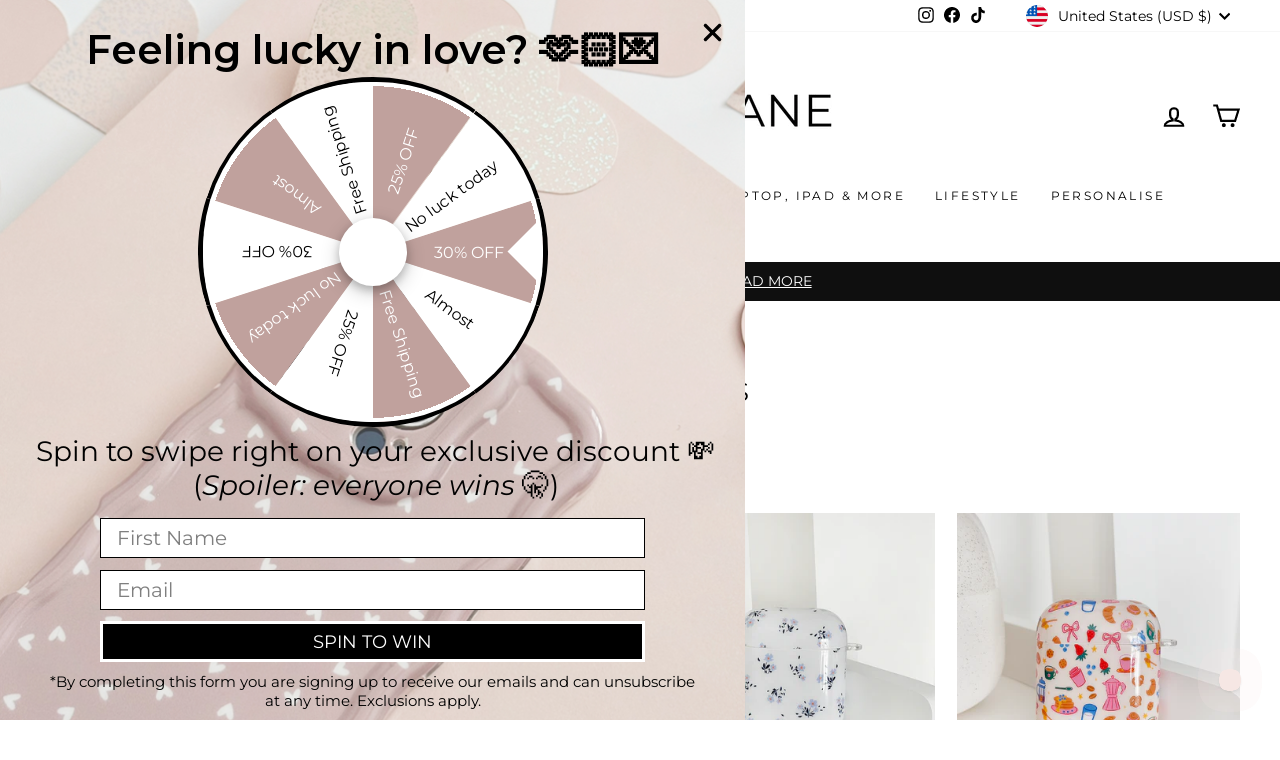

--- FILE ---
content_type: text/html; charset=utf-8
request_url: https://us.coconut-lane.com/collections/airpods-cases?shpxid=1a749fc5-f4b3-4f1a-ac55-a7d23ebff950
body_size: 88363
content:
<!doctype html>
<html class="no-js" lang="en" dir="ltr">
  <head>
    <!-- Google tag (gtag.js) -->
    <script async src="https://www.googletagmanager.com/gtag/js?id=G-PQXGSFSZWX"></script>
    <script>
      window.dataLayer = window.dataLayer || [];
      function gtag(){dataLayer.push(arguments);}
      gtag('js', new Date());
      gtag('config', 'G-PQXGSFSZWX');
    </script>

    <script>
      window.Shoppad = window.Shoppad || {},
      window.Shoppad.apps = window.Shoppad.apps || {},
      window.Shoppad.apps.infiniteoptions = window.Shoppad.apps.infiniteoptions || {},
      window.Shoppad.apps.infiniteoptions.validateType = 'overlay';
    </script>
    <script
      defer
      src="//d1liekpayvooaz.cloudfront.net/apps/customizery/customizery.js?shop=coconut-lane.myshopify.com"
    ></script>

    <script>
    /* >> TriplePixel :: start*/
    ~function(W,H,A,L,E,_){function O(T,R){void 0===R&&(R=!1),H=new XMLHttpRequest,H.open("GET","//triplewhale-pixel.web.app/triplepx.txt?"+~(Date.now()/9e7),!0),H.send(null),H.onreadystatechange=function(){4===H.readyState&&200===H.status?setTimeout(function(){return eval(H.responseText)},50):(299<H.status||H.status<200)&&T&&!R&&(R=!0,O(T-1))}}if(L=window,!L[H+"sn"]){L[H+"sn"]=1;try{A.setItem(H,1+(0|A.getItem(H)||0)),W.includes("⇈")&&A.setItem(H+"Stg",1+(0|A.getItem(H+"Stg")||0)),(E=JSON.parse(A.getItem(H+"U")||"[]")).push(location.href),A.setItem(H+"U",JSON.stringify(E))}catch(e){}A.getItem('"!nC`')||(A=L,A[H]||(L=function(){return Date.now().toString(36)+"_"+Math.random().toString(36)},E=A[H]=function(t,e){return W=L(),(E._q=E._q||[]).push([W,t,e]),E._headless=!0,W},E.ch=W,O(5)))}}("","TriplePixel",localStorage);
    /* << TriplePixel :: end*/
    </script>

    <style>
      video {
        width: 100%;
        height: auto;
        display: block;
        margin: 0 auto;
      }
    </style>
    <meta name="tapcart-banner:locale" content="US">
    <meta name="tapcart-banner:hide" content="true">

    <script>
  (function(root) {
      var ta = document.createElement('script'); ta.type = 'text/javascript'; ta.async = true;
      ta.src = 'https://analytics.tiktok.com/i18n/pixel/sdk.js?sdkid=BSPVU43LCPBMENBDJ61G';
      var s = document.getElementsByTagName('script')[0];
      s.parentNode.insertBefore(ta, s);
  })(window);
</script>


    <!-- AnyTrack Tracking Code -->
    <script>
      !function(e,t,n,s,a){(a=t.createElement(n)).async=!0,a.src="https://assets.anytrack.io/ihnGM27gubEU.js",(t=t.getElementsByTagName(n)[0]).parentNode.insertBefore(a,t),e[s]=e[s]||function(){(e[s].q=e[s].q||[]).push(arguments)}}(window,document,"script","AnyTrack");
    </script>
    <!-- End AnyTrack Tracking Code -->

    <meta charset="utf-8">
    <meta http-equiv="X-UA-Compatible" content="IE=edge,chrome=1">
    <meta name="viewport" content="width=device-width,initial-scale=1">
    <meta name="theme-color" content="#fcd1df">
    <link rel="canonical" href="https://us.coconut-lane.com/collections/airpods-cases">
    <link rel="preconnect" href="https://cdn.shopify.com" crossorigin>
    <link rel="preconnect" href="https://fonts.shopifycdn.com" crossorigin>
    <link rel="dns-prefetch" href="https://productreviews.shopifycdn.com">
    <link rel="dns-prefetch" href="https://ajax.googleapis.com">
    <link rel="dns-prefetch" href="https://maps.googleapis.com">
    <link rel="dns-prefetch" href="https://maps.gstatic.com"><link rel="shortcut icon" href="//us.coconut-lane.com/cdn/shop/files/CL_4f0481a0-6720-4997-bb91-fd44526aa3bc_32x32.jpg?v=1643800384" type="image/png"><title>Airpods Cases | Coconut Lane
</title>
<meta name="description" content="Shop our AirPod cases for cute, durable protection with stylish designs that keep your earbuds safe from scratches and drops."><meta property="og:site_name" content="Coconut Lane">
  <meta property="og:url" content="https://us.coconut-lane.com/collections/airpods-cases">
  <meta property="og:title" content="Airpods Cases | Coconut Lane">
  <meta property="og:type" content="website">
  <meta property="og:description" content="Shop our AirPod cases for cute, durable protection with stylish designs that keep your earbuds safe from scratches and drops."><meta property="og:image" content="http://us.coconut-lane.com/cdn/shop/collections/AirPodsDaintyBows2.png?v=1764019147">
    <meta property="og:image:secure_url" content="https://us.coconut-lane.com/cdn/shop/collections/AirPodsDaintyBows2.png?v=1764019147">
    <meta property="og:image:width" content="1000">
    <meta property="og:image:height" content="1000"><meta name="twitter:site" content="@">
  <meta name="twitter:card" content="summary_large_image">
  <meta name="twitter:title" content="Airpods Cases | Coconut Lane">
  <meta name="twitter:description" content="Shop our AirPod cases for cute, durable protection with stylish designs that keep your earbuds safe from scratches and drops.">
<style data-shopify>@font-face {
  font-family: Montserrat;
  font-weight: 400;
  font-style: normal;
  font-display: swap;
  src: url("//us.coconut-lane.com/cdn/fonts/montserrat/montserrat_n4.81949fa0ac9fd2021e16436151e8eaa539321637.woff2") format("woff2"),
       url("//us.coconut-lane.com/cdn/fonts/montserrat/montserrat_n4.a6c632ca7b62da89c3594789ba828388aac693fe.woff") format("woff");
}

  @font-face {
  font-family: Montserrat;
  font-weight: 400;
  font-style: normal;
  font-display: swap;
  src: url("//us.coconut-lane.com/cdn/fonts/montserrat/montserrat_n4.81949fa0ac9fd2021e16436151e8eaa539321637.woff2") format("woff2"),
       url("//us.coconut-lane.com/cdn/fonts/montserrat/montserrat_n4.a6c632ca7b62da89c3594789ba828388aac693fe.woff") format("woff");
}


  @font-face {
  font-family: Montserrat;
  font-weight: 600;
  font-style: normal;
  font-display: swap;
  src: url("//us.coconut-lane.com/cdn/fonts/montserrat/montserrat_n6.1326b3e84230700ef15b3a29fb520639977513e0.woff2") format("woff2"),
       url("//us.coconut-lane.com/cdn/fonts/montserrat/montserrat_n6.652f051080eb14192330daceed8cd53dfdc5ead9.woff") format("woff");
}

  @font-face {
  font-family: Montserrat;
  font-weight: 400;
  font-style: italic;
  font-display: swap;
  src: url("//us.coconut-lane.com/cdn/fonts/montserrat/montserrat_i4.5a4ea298b4789e064f62a29aafc18d41f09ae59b.woff2") format("woff2"),
       url("//us.coconut-lane.com/cdn/fonts/montserrat/montserrat_i4.072b5869c5e0ed5b9d2021e4c2af132e16681ad2.woff") format("woff");
}

  @font-face {
  font-family: Montserrat;
  font-weight: 600;
  font-style: italic;
  font-display: swap;
  src: url("//us.coconut-lane.com/cdn/fonts/montserrat/montserrat_i6.e90155dd2f004112a61c0322d66d1f59dadfa84b.woff2") format("woff2"),
       url("//us.coconut-lane.com/cdn/fonts/montserrat/montserrat_i6.41470518d8e9d7f1bcdd29a447c2397e5393943f.woff") format("woff");
}

</style><link href="//us.coconut-lane.com/cdn/shop/t/55/assets/theme.css?v=106397526681151500321764637114" rel="stylesheet" type="text/css" media="all" />
<style data-shopify>:root {
    --typeHeaderPrimary: Montserrat;
    --typeHeaderFallback: sans-serif;
    --typeHeaderSize: 26px;
    --typeHeaderWeight: 400;
    --typeHeaderLineHeight: 1.3;
    --typeHeaderSpacing: 0.0em;

    --typeBasePrimary:Montserrat;
    --typeBaseFallback:sans-serif;
    --typeBaseSize: 16px;
    --typeBaseWeight: 400;
    --typeBaseSpacing: 0.0em;
    --typeBaseLineHeight: 1.4;
    --typeBaselineHeightMinus01: 1.3;

    --typeCollectionTitle: 15px;

    --iconWeight: 5px;
    --iconLinecaps: miter;

    
        --buttonRadius: 0;
    

    --colorGridOverlayOpacity: 0.2;
    }

    .placeholder-content {
    background-image: linear-gradient(100deg, #ffffff 40%, #f7f7f7 63%, #ffffff 79%);
    }</style><script>
      document.documentElement.className = document.documentElement.className.replace('no-js', 'js');

      window.theme = window.theme || {};
      theme.routes = {
        home: "/",
        cart: "/cart.js",
        cartPage: "/cart",
        cartAdd: "/cart/add.js",
        cartChange: "/cart/change.js",
        search: "/search",
        predictiveSearch: "/search/suggest"
      };
      theme.strings = {
        soldOut: "Sold Out",
        unavailable: "Unavailable",
        inStockLabel: "In stock, ready to ship",
        oneStockLabel: "Low stock - [count] item left",
        otherStockLabel: "Low stock - [count] items left",
        willNotShipUntil: "Ready to ship [date]",
        willBeInStockAfter: "Back in stock [date]",
        waitingForStock: "Inventory on the way",
        savePrice: "Save [saved_amount]",
        cartEmpty: "Your cart is currently empty.",
        cartTermsConfirmation: "You must agree with the terms and conditions of sales to check out",
        searchCollections: "Collections",
        searchPages: "Pages",
        searchArticles: "Articles",
        productFrom: "from ",
        maxQuantity: "You can only have [quantity] of [title] in your cart."
      };
      theme.settings = {
        cartType: "page",
        isCustomerTemplate: false,
        moneyFormat: "${{amount}}",
        saveType: "dollar",
        productImageSize: "square",
        productImageCover: false,
        predictiveSearch: true,
        predictiveSearchType: null,
        predictiveSearchVendor: false,
        predictiveSearchPrice: true,
        quickView: true,
        themeName: 'Impulse',
        themeVersion: "7.4.0"
      };
    </script>

    <script>window.performance && window.performance.mark && window.performance.mark('shopify.content_for_header.start');</script><meta id="shopify-digital-wallet" name="shopify-digital-wallet" content="/17897905/digital_wallets/dialog">
<meta name="shopify-checkout-api-token" content="b82eefbfe22d58e657dbed12331a6dd2">
<meta id="in-context-paypal-metadata" data-shop-id="17897905" data-venmo-supported="false" data-environment="production" data-locale="en_US" data-paypal-v4="true" data-currency="USD">
<link rel="alternate" type="application/atom+xml" title="Feed" href="/collections/airpods-cases.atom" />
<link rel="next" href="/collections/airpods-cases?page=2">
<link rel="alternate" hreflang="x-default" href="https://coconut-lane.com/collections/airpods-cases">
<link rel="alternate" hreflang="en-AU" href="https://au.coconut-lane.com/collections/airpods-cases">
<link rel="alternate" hreflang="en-BE" href="https://be.coconut-lane.com/collections/airpods-cases">
<link rel="alternate" hreflang="en-CA" href="https://ca.coconut-lane.com/collections/airpods-cases">
<link rel="alternate" hreflang="en-CH" href="https://ch.coconut-lane.com/collections/airpods-cases">
<link rel="alternate" hreflang="en-IM" href="https://coconut-lane.com/en-im/collections/airpods-cases">
<link rel="alternate" hreflang="en-GG" href="https://coconut-lane.com/en-gg/collections/airpods-cases">
<link rel="alternate" hreflang="en-JE" href="https://coconut-lane.com/en-je/collections/airpods-cases">
<link rel="alternate" hreflang="en-AE" href="https://coconut-lane.com/en-ae/collections/airpods-cases">
<link rel="alternate" hreflang="en-JP" href="https://coconut-lane.com/en-jp/collections/airpods-cases">
<link rel="alternate" hreflang="en-NZ" href="https://coconut-lane.com/en-nz/collections/airpods-cases">
<link rel="alternate" hreflang="en-SE" href="https://coconut-lane.com/en-se/collections/airpods-cases">
<link rel="alternate" hreflang="en-FI" href="https://coconut-lane.com/en-fi/collections/airpods-cases">
<link rel="alternate" hreflang="en-NO" href="https://coconut-lane.com/en-no/collections/airpods-cases">
<link rel="alternate" hreflang="en-HK" href="https://coconut-lane.com/en-hk/collections/airpods-cases">
<link rel="alternate" hreflang="en-IL" href="https://coconut-lane.com/en-il/collections/airpods-cases">
<link rel="alternate" hreflang="en-MT" href="https://coconut-lane.com/en-mt/collections/airpods-cases">
<link rel="alternate" hreflang="en-SG" href="https://coconut-lane.com/en-sg/collections/airpods-cases">
<link rel="alternate" hreflang="en-DK" href="https://coconut-lane.com/en-dk/collections/airpods-cases">
<link rel="alternate" hreflang="en-SI" href="https://coconut-lane.com/en-si/collections/airpods-cases">
<link rel="alternate" hreflang="en-PT" href="https://coconut-lane.com/en-pt/collections/airpods-cases">
<link rel="alternate" hreflang="en-GB" href="https://coconut-lane.com/collections/airpods-cases">
<link rel="alternate" hreflang="en-DE" href="https://de.coconut-lane.com/collections/airpods-cases">
<link rel="alternate" hreflang="en-ES" href="https://es.coconut-lane.com/collections/airpods-cases">
<link rel="alternate" hreflang="en-FR" href="https://fr.coconut-lane.com/collections/airpods-cases">
<link rel="alternate" hreflang="en-IE" href="https://ie.coconut-lane.com/collections/airpods-cases">
<link rel="alternate" hreflang="en-IT" href="https://it.coconut-lane.com/collections/airpods-cases">
<link rel="alternate" hreflang="en-NL" href="https://nl.coconut-lane.com/collections/airpods-cases">
<link rel="alternate" hreflang="en-US" href="https://us.coconut-lane.com/collections/airpods-cases">
<link rel="alternate" type="application/json+oembed" href="https://us.coconut-lane.com/collections/airpods-cases.oembed">
<script async="async" src="/checkouts/internal/preloads.js?locale=en-US"></script>
<link rel="preconnect" href="https://shop.app" crossorigin="anonymous">
<script async="async" src="https://shop.app/checkouts/internal/preloads.js?locale=en-US&shop_id=17897905" crossorigin="anonymous"></script>
<script id="apple-pay-shop-capabilities" type="application/json">{"shopId":17897905,"countryCode":"GB","currencyCode":"USD","merchantCapabilities":["supports3DS"],"merchantId":"gid:\/\/shopify\/Shop\/17897905","merchantName":"Coconut Lane","requiredBillingContactFields":["postalAddress","email","phone"],"requiredShippingContactFields":["postalAddress","email","phone"],"shippingType":"shipping","supportedNetworks":["visa","maestro","masterCard","amex","discover","elo"],"total":{"type":"pending","label":"Coconut Lane","amount":"1.00"},"shopifyPaymentsEnabled":true,"supportsSubscriptions":true}</script>
<script id="shopify-features" type="application/json">{"accessToken":"b82eefbfe22d58e657dbed12331a6dd2","betas":["rich-media-storefront-analytics"],"domain":"us.coconut-lane.com","predictiveSearch":true,"shopId":17897905,"locale":"en"}</script>
<script>var Shopify = Shopify || {};
Shopify.shop = "coconut-lane.myshopify.com";
Shopify.locale = "en";
Shopify.currency = {"active":"USD","rate":"1.3918614"};
Shopify.country = "US";
Shopify.theme = {"name":"UPSELLS 2025 | Upsell cart by AMP 18-06 \/ BLACK..","id":140380012716,"schema_name":"Impulse","schema_version":"7.4.0","theme_store_id":857,"role":"main"};
Shopify.theme.handle = "null";
Shopify.theme.style = {"id":null,"handle":null};
Shopify.cdnHost = "us.coconut-lane.com/cdn";
Shopify.routes = Shopify.routes || {};
Shopify.routes.root = "/";</script>
<script type="module">!function(o){(o.Shopify=o.Shopify||{}).modules=!0}(window);</script>
<script>!function(o){function n(){var o=[];function n(){o.push(Array.prototype.slice.apply(arguments))}return n.q=o,n}var t=o.Shopify=o.Shopify||{};t.loadFeatures=n(),t.autoloadFeatures=n()}(window);</script>
<script>
  window.ShopifyPay = window.ShopifyPay || {};
  window.ShopifyPay.apiHost = "shop.app\/pay";
  window.ShopifyPay.redirectState = null;
</script>
<script id="shop-js-analytics" type="application/json">{"pageType":"collection"}</script>
<script defer="defer" async type="module" src="//us.coconut-lane.com/cdn/shopifycloud/shop-js/modules/v2/client.init-shop-cart-sync_BT-GjEfc.en.esm.js"></script>
<script defer="defer" async type="module" src="//us.coconut-lane.com/cdn/shopifycloud/shop-js/modules/v2/chunk.common_D58fp_Oc.esm.js"></script>
<script defer="defer" async type="module" src="//us.coconut-lane.com/cdn/shopifycloud/shop-js/modules/v2/chunk.modal_xMitdFEc.esm.js"></script>
<script type="module">
  await import("//us.coconut-lane.com/cdn/shopifycloud/shop-js/modules/v2/client.init-shop-cart-sync_BT-GjEfc.en.esm.js");
await import("//us.coconut-lane.com/cdn/shopifycloud/shop-js/modules/v2/chunk.common_D58fp_Oc.esm.js");
await import("//us.coconut-lane.com/cdn/shopifycloud/shop-js/modules/v2/chunk.modal_xMitdFEc.esm.js");

  window.Shopify.SignInWithShop?.initShopCartSync?.({"fedCMEnabled":true,"windoidEnabled":true});

</script>
<script>
  window.Shopify = window.Shopify || {};
  if (!window.Shopify.featureAssets) window.Shopify.featureAssets = {};
  window.Shopify.featureAssets['shop-js'] = {"shop-cart-sync":["modules/v2/client.shop-cart-sync_DZOKe7Ll.en.esm.js","modules/v2/chunk.common_D58fp_Oc.esm.js","modules/v2/chunk.modal_xMitdFEc.esm.js"],"init-fed-cm":["modules/v2/client.init-fed-cm_B6oLuCjv.en.esm.js","modules/v2/chunk.common_D58fp_Oc.esm.js","modules/v2/chunk.modal_xMitdFEc.esm.js"],"shop-cash-offers":["modules/v2/client.shop-cash-offers_D2sdYoxE.en.esm.js","modules/v2/chunk.common_D58fp_Oc.esm.js","modules/v2/chunk.modal_xMitdFEc.esm.js"],"shop-login-button":["modules/v2/client.shop-login-button_QeVjl5Y3.en.esm.js","modules/v2/chunk.common_D58fp_Oc.esm.js","modules/v2/chunk.modal_xMitdFEc.esm.js"],"pay-button":["modules/v2/client.pay-button_DXTOsIq6.en.esm.js","modules/v2/chunk.common_D58fp_Oc.esm.js","modules/v2/chunk.modal_xMitdFEc.esm.js"],"shop-button":["modules/v2/client.shop-button_DQZHx9pm.en.esm.js","modules/v2/chunk.common_D58fp_Oc.esm.js","modules/v2/chunk.modal_xMitdFEc.esm.js"],"avatar":["modules/v2/client.avatar_BTnouDA3.en.esm.js"],"init-windoid":["modules/v2/client.init-windoid_CR1B-cfM.en.esm.js","modules/v2/chunk.common_D58fp_Oc.esm.js","modules/v2/chunk.modal_xMitdFEc.esm.js"],"init-shop-for-new-customer-accounts":["modules/v2/client.init-shop-for-new-customer-accounts_C_vY_xzh.en.esm.js","modules/v2/client.shop-login-button_QeVjl5Y3.en.esm.js","modules/v2/chunk.common_D58fp_Oc.esm.js","modules/v2/chunk.modal_xMitdFEc.esm.js"],"init-shop-email-lookup-coordinator":["modules/v2/client.init-shop-email-lookup-coordinator_BI7n9ZSv.en.esm.js","modules/v2/chunk.common_D58fp_Oc.esm.js","modules/v2/chunk.modal_xMitdFEc.esm.js"],"init-shop-cart-sync":["modules/v2/client.init-shop-cart-sync_BT-GjEfc.en.esm.js","modules/v2/chunk.common_D58fp_Oc.esm.js","modules/v2/chunk.modal_xMitdFEc.esm.js"],"shop-toast-manager":["modules/v2/client.shop-toast-manager_DiYdP3xc.en.esm.js","modules/v2/chunk.common_D58fp_Oc.esm.js","modules/v2/chunk.modal_xMitdFEc.esm.js"],"init-customer-accounts":["modules/v2/client.init-customer-accounts_D9ZNqS-Q.en.esm.js","modules/v2/client.shop-login-button_QeVjl5Y3.en.esm.js","modules/v2/chunk.common_D58fp_Oc.esm.js","modules/v2/chunk.modal_xMitdFEc.esm.js"],"init-customer-accounts-sign-up":["modules/v2/client.init-customer-accounts-sign-up_iGw4briv.en.esm.js","modules/v2/client.shop-login-button_QeVjl5Y3.en.esm.js","modules/v2/chunk.common_D58fp_Oc.esm.js","modules/v2/chunk.modal_xMitdFEc.esm.js"],"shop-follow-button":["modules/v2/client.shop-follow-button_CqMgW2wH.en.esm.js","modules/v2/chunk.common_D58fp_Oc.esm.js","modules/v2/chunk.modal_xMitdFEc.esm.js"],"checkout-modal":["modules/v2/client.checkout-modal_xHeaAweL.en.esm.js","modules/v2/chunk.common_D58fp_Oc.esm.js","modules/v2/chunk.modal_xMitdFEc.esm.js"],"shop-login":["modules/v2/client.shop-login_D91U-Q7h.en.esm.js","modules/v2/chunk.common_D58fp_Oc.esm.js","modules/v2/chunk.modal_xMitdFEc.esm.js"],"lead-capture":["modules/v2/client.lead-capture_BJmE1dJe.en.esm.js","modules/v2/chunk.common_D58fp_Oc.esm.js","modules/v2/chunk.modal_xMitdFEc.esm.js"],"payment-terms":["modules/v2/client.payment-terms_Ci9AEqFq.en.esm.js","modules/v2/chunk.common_D58fp_Oc.esm.js","modules/v2/chunk.modal_xMitdFEc.esm.js"]};
</script>
<script>(function() {
  var isLoaded = false;
  function asyncLoad() {
    if (isLoaded) return;
    isLoaded = true;
    var urls = ["\/\/d1liekpayvooaz.cloudfront.net\/apps\/customizery\/customizery.js?shop=coconut-lane.myshopify.com","https:\/\/ecommplugins-scripts.trustpilot.com\/v2.1\/js\/header.min.js?settings=eyJrZXkiOiJVVGFOcTg3TUdLNXdkb2Q3IiwicyI6Im5vbmUifQ==\u0026v=2.5\u0026shop=coconut-lane.myshopify.com","https:\/\/ecommplugins-trustboxsettings.trustpilot.com\/coconut-lane.myshopify.com.js?settings=1758721340160\u0026shop=coconut-lane.myshopify.com","https:\/\/widget.trustpilot.com\/bootstrap\/v5\/tp.widget.sync.bootstrap.min.js?shop=coconut-lane.myshopify.com","https:\/\/widget.trustpilot.com\/bootstrap\/v5\/tp.widget.sync.bootstrap.min.js?shop=coconut-lane.myshopify.com","\/\/shopify.privy.com\/widget.js?shop=coconut-lane.myshopify.com","https:\/\/d26ky332zktp97.cloudfront.net\/shops\/6cTjabizABqajs5DX\/colibrius-m.js?shop=coconut-lane.myshopify.com","https:\/\/cdn.tapcart.com\/webbridge-sdk\/webbridge.umd.js?shop=coconut-lane.myshopify.com","https:\/\/ecommplugins-scripts.trustpilot.com\/v2.1\/js\/success.min.js?settings=eyJrZXkiOiJVVGFOcTg3TUdLNXdkb2Q3IiwicyI6Im5vbmUiLCJ0IjpbIm9yZGVycy9mdWxmaWxsZWQiXSwidiI6IiIsImEiOiJTaG9waWZ5LTIwMjAtMDEifQ==\u0026shop=coconut-lane.myshopify.com","https:\/\/ecommplugins-scripts.trustpilot.com\/v2.1\/js\/success.min.js?settings=eyJrZXkiOiJVVGFOcTg3TUdLNXdkb2Q3IiwicyI6Im5vbmUiLCJ0IjpbIm9yZGVycy9mdWxmaWxsZWQiXSwidiI6IiIsImEiOiJTaG9waWZ5LTIwMjAtMDEifQ==\u0026shop=coconut-lane.myshopify.com","https:\/\/s3.eu-west-1.amazonaws.com\/production-klarna-il-shopify-osm\/0b7fe7c4a98ef8166eeafee767bc667686567a25\/coconut-lane.myshopify.com-1764596922707.js?shop=coconut-lane.myshopify.com"];
    for (var i = 0; i < urls.length; i++) {
      var s = document.createElement('script');
      s.type = 'text/javascript';
      s.async = true;
      s.src = urls[i];
      var x = document.getElementsByTagName('script')[0];
      x.parentNode.insertBefore(s, x);
    }
  };
  if(window.attachEvent) {
    window.attachEvent('onload', asyncLoad);
  } else {
    window.addEventListener('load', asyncLoad, false);
  }
})();</script>
<script id="__st">var __st={"a":17897905,"offset":0,"reqid":"71c2ddb1-4231-4e46-849a-6ac0b8a9de27-1769339170","pageurl":"us.coconut-lane.com\/collections\/airpods-cases?shpxid=1a749fc5-f4b3-4f1a-ac55-a7d23ebff950","u":"7d7e3735cb82","p":"collection","rtyp":"collection","rid":155334541410};</script>
<script>window.ShopifyPaypalV4VisibilityTracking = true;</script>
<script id="captcha-bootstrap">!function(){'use strict';const t='contact',e='account',n='new_comment',o=[[t,t],['blogs',n],['comments',n],[t,'customer']],c=[[e,'customer_login'],[e,'guest_login'],[e,'recover_customer_password'],[e,'create_customer']],r=t=>t.map((([t,e])=>`form[action*='/${t}']:not([data-nocaptcha='true']) input[name='form_type'][value='${e}']`)).join(','),a=t=>()=>t?[...document.querySelectorAll(t)].map((t=>t.form)):[];function s(){const t=[...o],e=r(t);return a(e)}const i='password',u='form_key',d=['recaptcha-v3-token','g-recaptcha-response','h-captcha-response',i],f=()=>{try{return window.sessionStorage}catch{return}},m='__shopify_v',_=t=>t.elements[u];function p(t,e,n=!1){try{const o=window.sessionStorage,c=JSON.parse(o.getItem(e)),{data:r}=function(t){const{data:e,action:n}=t;return t[m]||n?{data:e,action:n}:{data:t,action:n}}(c);for(const[e,n]of Object.entries(r))t.elements[e]&&(t.elements[e].value=n);n&&o.removeItem(e)}catch(o){console.error('form repopulation failed',{error:o})}}const l='form_type',E='cptcha';function T(t){t.dataset[E]=!0}const w=window,h=w.document,L='Shopify',v='ce_forms',y='captcha';let A=!1;((t,e)=>{const n=(g='f06e6c50-85a8-45c8-87d0-21a2b65856fe',I='https://cdn.shopify.com/shopifycloud/storefront-forms-hcaptcha/ce_storefront_forms_captcha_hcaptcha.v1.5.2.iife.js',D={infoText:'Protected by hCaptcha',privacyText:'Privacy',termsText:'Terms'},(t,e,n)=>{const o=w[L][v],c=o.bindForm;if(c)return c(t,g,e,D).then(n);var r;o.q.push([[t,g,e,D],n]),r=I,A||(h.body.append(Object.assign(h.createElement('script'),{id:'captcha-provider',async:!0,src:r})),A=!0)});var g,I,D;w[L]=w[L]||{},w[L][v]=w[L][v]||{},w[L][v].q=[],w[L][y]=w[L][y]||{},w[L][y].protect=function(t,e){n(t,void 0,e),T(t)},Object.freeze(w[L][y]),function(t,e,n,w,h,L){const[v,y,A,g]=function(t,e,n){const i=e?o:[],u=t?c:[],d=[...i,...u],f=r(d),m=r(i),_=r(d.filter((([t,e])=>n.includes(e))));return[a(f),a(m),a(_),s()]}(w,h,L),I=t=>{const e=t.target;return e instanceof HTMLFormElement?e:e&&e.form},D=t=>v().includes(t);t.addEventListener('submit',(t=>{const e=I(t);if(!e)return;const n=D(e)&&!e.dataset.hcaptchaBound&&!e.dataset.recaptchaBound,o=_(e),c=g().includes(e)&&(!o||!o.value);(n||c)&&t.preventDefault(),c&&!n&&(function(t){try{if(!f())return;!function(t){const e=f();if(!e)return;const n=_(t);if(!n)return;const o=n.value;o&&e.removeItem(o)}(t);const e=Array.from(Array(32),(()=>Math.random().toString(36)[2])).join('');!function(t,e){_(t)||t.append(Object.assign(document.createElement('input'),{type:'hidden',name:u})),t.elements[u].value=e}(t,e),function(t,e){const n=f();if(!n)return;const o=[...t.querySelectorAll(`input[type='${i}']`)].map((({name:t})=>t)),c=[...d,...o],r={};for(const[a,s]of new FormData(t).entries())c.includes(a)||(r[a]=s);n.setItem(e,JSON.stringify({[m]:1,action:t.action,data:r}))}(t,e)}catch(e){console.error('failed to persist form',e)}}(e),e.submit())}));const S=(t,e)=>{t&&!t.dataset[E]&&(n(t,e.some((e=>e===t))),T(t))};for(const o of['focusin','change'])t.addEventListener(o,(t=>{const e=I(t);D(e)&&S(e,y())}));const B=e.get('form_key'),M=e.get(l),P=B&&M;t.addEventListener('DOMContentLoaded',(()=>{const t=y();if(P)for(const e of t)e.elements[l].value===M&&p(e,B);[...new Set([...A(),...v().filter((t=>'true'===t.dataset.shopifyCaptcha))])].forEach((e=>S(e,t)))}))}(h,new URLSearchParams(w.location.search),n,t,e,['guest_login'])})(!0,!1)}();</script>
<script integrity="sha256-4kQ18oKyAcykRKYeNunJcIwy7WH5gtpwJnB7kiuLZ1E=" data-source-attribution="shopify.loadfeatures" defer="defer" src="//us.coconut-lane.com/cdn/shopifycloud/storefront/assets/storefront/load_feature-a0a9edcb.js" crossorigin="anonymous"></script>
<script crossorigin="anonymous" defer="defer" src="//us.coconut-lane.com/cdn/shopifycloud/storefront/assets/shopify_pay/storefront-65b4c6d7.js?v=20250812"></script>
<script data-source-attribution="shopify.dynamic_checkout.dynamic.init">var Shopify=Shopify||{};Shopify.PaymentButton=Shopify.PaymentButton||{isStorefrontPortableWallets:!0,init:function(){window.Shopify.PaymentButton.init=function(){};var t=document.createElement("script");t.src="https://us.coconut-lane.com/cdn/shopifycloud/portable-wallets/latest/portable-wallets.en.js",t.type="module",document.head.appendChild(t)}};
</script>
<script data-source-attribution="shopify.dynamic_checkout.buyer_consent">
  function portableWalletsHideBuyerConsent(e){var t=document.getElementById("shopify-buyer-consent"),n=document.getElementById("shopify-subscription-policy-button");t&&n&&(t.classList.add("hidden"),t.setAttribute("aria-hidden","true"),n.removeEventListener("click",e))}function portableWalletsShowBuyerConsent(e){var t=document.getElementById("shopify-buyer-consent"),n=document.getElementById("shopify-subscription-policy-button");t&&n&&(t.classList.remove("hidden"),t.removeAttribute("aria-hidden"),n.addEventListener("click",e))}window.Shopify?.PaymentButton&&(window.Shopify.PaymentButton.hideBuyerConsent=portableWalletsHideBuyerConsent,window.Shopify.PaymentButton.showBuyerConsent=portableWalletsShowBuyerConsent);
</script>
<script data-source-attribution="shopify.dynamic_checkout.cart.bootstrap">document.addEventListener("DOMContentLoaded",(function(){function t(){return document.querySelector("shopify-accelerated-checkout-cart, shopify-accelerated-checkout")}if(t())Shopify.PaymentButton.init();else{new MutationObserver((function(e,n){t()&&(Shopify.PaymentButton.init(),n.disconnect())})).observe(document.body,{childList:!0,subtree:!0})}}));
</script>
<link id="shopify-accelerated-checkout-styles" rel="stylesheet" media="screen" href="https://us.coconut-lane.com/cdn/shopifycloud/portable-wallets/latest/accelerated-checkout-backwards-compat.css" crossorigin="anonymous">
<style id="shopify-accelerated-checkout-cart">
        #shopify-buyer-consent {
  margin-top: 1em;
  display: inline-block;
  width: 100%;
}

#shopify-buyer-consent.hidden {
  display: none;
}

#shopify-subscription-policy-button {
  background: none;
  border: none;
  padding: 0;
  text-decoration: underline;
  font-size: inherit;
  cursor: pointer;
}

#shopify-subscription-policy-button::before {
  box-shadow: none;
}

      </style>

<script>window.performance && window.performance.mark && window.performance.mark('shopify.content_for_header.end');</script>

    <script src="//us.coconut-lane.com/cdn/shop/t/55/assets/vendor-scripts-v11.js" defer="defer"></script><link rel="stylesheet" href="//us.coconut-lane.com/cdn/shop/t/55/assets/country-flags.css"><script src="//us.coconut-lane.com/cdn/shop/t/55/assets/theme.js?v=66447858802808184731739784955" defer="defer"></script><!-- BEGIN PRIVY WIDGET CODE -->
    <script type="text/javascript">
      var _d_site = _d_site || 'C0C64A80B178AD25672B8B40';
    </script>
    <script src="https://widget.privy.com/assets/widget.js"></script>
    <!-- END PRIVY WIDGET CODE -->

    

    <!-- "snippets/shogun-head.liquid" was not rendered, the associated app was uninstalled -->

    <!-- --------------Start Bing Tracking Code---------------- -->

    <script>
    (function(w,d,t,r,u)
    {
        var f,n,i;
        w[u]=w[u]||[],f=function()
        {
            var o={ti:"97084679", enableAutoSpaTracking: true};
            o.q=w[u],w[u]=new UET(o),w[u].push("pageLoad")
        },
        n=d.createElement(t),n.src=r,n.async=1,n.onload=n.onreadystatechange=function()
        {
            var s=this.readyState;
            s&&s!=="loaded"&&s!=="complete"||(f(),n.onload=n.onreadystatechange=null)
        },
        i=d.getElementsByTagName(t)[0],i.parentNode.insertBefore(n,i)
    })
    (window,document,"script","//bat.bing.com/bat.js","uetq");
</script>
<script>
     window.uetq = window.uetq || [];
     window.uetq.push('event', '', {"revenue_value": ,"currency": 'GBP' });
</script>


    <!-- --------------End Bing Tracking Code---------------- -->
    <!----------------Google Ads Tag--------------->


    <!-- Google tag (gtag.js) -->
<script async src="https://www.googletagmanager.com/gtag/js?id=AW-384741491"></script>
<script>
  window.dataLayer = window.dataLayer || [];
  function gtag(){dataLayer.push(arguments);}
  gtag('js', new Date());

  gtag('config', 'AW-384741491');
</script>

    








<script async src="https://www.googletagmanager.com/gtag/js?id=AW-384741491"></script><script>
  window.dataLayer = window.dataLayer || [];
  function gtag(){dataLayer.push(arguments);}
  gtag('js', new Date());
  gtag('config', 'AW-384741491', {'allow_enhanced_conversions':true});
  var checkout = window.Shopify.checkout;
</script>

<!-- Google Tag Manager -->
<script>(function(w,d,s,l,i){w[l]=w[l]||[];w[l].push({'gtm.start':
new Date().getTime(),event:'gtm.js'});var f=d.getElementsByTagName(s)[0],
j=d.createElement(s),dl=l!='dataLayer'?'&l='+l:'';j.async=true;j.src=
'https://www.googletagmanager.com/gtm.js?id='+i+dl;f.parentNode.insertBefore(j,f);
})(window,document,'script','dataLayer','GTM-K29RJLGJ');</script>
<!-- End Google Tag Manager -->
    <!----------------Google Ads Tag--------------->

    <script type="text/javascript">
    (function(c,l,a,r,i,t,y){
        c[a]=c[a]||function(){(c[a].q=c[a].q||[]).push(arguments)};
        t=l.createElement(r);t.async=1;t.src="https://www.clarity.ms/tag/"+i;
        y=l.getElementsByTagName(r)[0];y.parentNode.insertBefore(t,y);
    })(window, document, "clarity", "script", "ld0j95ydin");
</script><link href="//us.coconut-lane.com/cdn/shop/t/55/assets/teeinblue-custom.css?v=117580805410161505511763346360" rel="stylesheet" type="text/css" media="all" />
<!-- BEGIN app block: shopify://apps/zepto-product-personalizer/blocks/product_personalizer_main/7411210d-7b32-4c09-9455-e129e3be4729 -->
<!-- BEGIN app snippet: zepto_common --><script>
var pplr_cart = {"note":null,"attributes":{},"original_total_price":0,"total_price":0,"total_discount":0,"total_weight":0.0,"item_count":0,"items":[],"requires_shipping":false,"currency":"USD","items_subtotal_price":0,"cart_level_discount_applications":[],"checkout_charge_amount":0};
var pplr_shop_currency = "GBP";
var pplr_enabled_currencies_size = 108;
var pplr_money_formate = "${{amount}}";
var pplr_manual_theme_selector=["CartCount span:first","tr:has([name*=updates])","tr img:first",".line-item__title",".cart__item--price .cart__price",".grid__item.one-half.text-right",".pplr_item_remove",".ajaxcart__qty",".header__cart-price-bubble span[data-cart-price-bubble]","form[action*=cart] [name=checkout]","Click To View Image","1","Discount Code {{ code }} is invalid","Discount code","Apply","#pplr_D_class","Subtotal","Shipping","EST. Total"];
</script>
<script defer src="//cdn-zeptoapps.com/product-personalizer/pplr_common.js?v=25" ></script><!-- END app snippet -->

<!-- END app block --><!-- BEGIN app block: shopify://apps/tapcart-mobile-app/blocks/ck_loader/604cad6b-3841-4da3-b864-b96622b4adb8 --><script id="tc-ck-loader">
  (function () {
    if (!window?.Shopify?.shop?.length) return;
    
    const shopStore = window.Shopify.shop;
    const environment = 'production'; // local, staging, production;

    const srcUrls = {
      local: 'http://localhost:3005/dist/tc-plugins.es.js', // local dev server URL defined in vite.config.js
      staging: 'https://unpkg.com/tapcart-capture-kit@staging/dist/tc-plugins.es.js',
      production: 'https://unpkg.com/tapcart-capture-kit@production/dist/tc-plugins.es.js',
    };
    const srcUrl = srcUrls[environment] || srcUrls.production;

    window['tapcartParams'] = { shopStore, environment };

    // Create a new script element with type module
    const moduleScript = document.createElement('script');
    moduleScript.type = 'module';
    moduleScript.src = srcUrl;
    document.head.appendChild(moduleScript);

    moduleScript.onerror = function () {
      console.error('Capture kit failed to load.');
    };
  })();
</script>

<!-- END app block --><!-- BEGIN app block: shopify://apps/littledata-the-data-layer/blocks/LittledataLayer/45a35ed8-a2b2-46c3-84fa-6f58497c5345 -->
    <script type="application/javascript">
      try {
        window.LittledataLayer = {
          ...({"betaTester":false,"productListLinksHaveImages":false,"productListLinksHavePrices":false,"debug":false,"hideBranding":false,"sendNoteAttributes":true,"ecommerce":{"impressions":[]},"version":"v11.0.1","transactionWatcherURL":"https://transactions.littledata.io","referralExclusion":"/(paypal|visa|MasterCard|clicksafe|arcot\\.com|geschuetzteinkaufen|checkout\\.shopify\\.com|checkout\\.rechargeapps\\.com|portal\\.afterpay\\.com|payfort)/","hasCustomPixel":false,"googleAnalytics4":{"disabledRecurring":false,"disabledEvents":[],"doNotTrackReplaceState":false,"productIdentifier":"PRODUCT_ID","uniqueIdentifierForOrders":"orderName","ordersFilteredBySourceName":[],"cookieUpdate":false,"googleSignals":false,"extraLinkerDomains":[],"usePageTypeForListName":false,"measurementId":"G-JCS5886PF9","respectUserTrackingConsent":false,"attributionBoost":true,"recurringAttributionBoost":true},"klaviyo":{"enabled":true},"googleAds":{"disabledRecurring":false,"disabledEvents":[],"doNotTrackReplaceState":false,"productIdentifier":"PRODUCT_ID","uniqueIdentifierForOrders":"orderName","ordersFilteredBySourceName":[],"conversionTag":"AW-384741491"}}),
          country: "US",
          language: "en",
          market: {
            id: 15073452,
            handle: "us"
          }
        }
        
      } catch {}

      
      console.log(`%cThis store uses Littledata 🚀 to automate its Google Analytics, Google Ads setup and make better, data-driven decisions. Learn more at https://apps.shopify.com/littledata`,'color: #088f87;',);
      
    </script>
    
        <script async type="text/javascript" src="https://cdn.shopify.com/extensions/019bea46-6a8a-7193-b753-a1869d199a7c/littledata-shopify-tracker-118/assets/colibrius-g.js"></script>
    
    
        <script async type="text/javascript" src="https://cdn.shopify.com/extensions/019bea46-6a8a-7193-b753-a1869d199a7c/littledata-shopify-tracker-118/assets/colibrius-aw.js"></script>
    
    
    
    
    
    
        <script async type="text/javascript" src="https://cdn.shopify.com/extensions/019bea46-6a8a-7193-b753-a1869d199a7c/littledata-shopify-tracker-118/assets/colibrius-ld.js"></script>
    
    


<!-- END app block --><!-- BEGIN app block: shopify://apps/klaviyo-email-marketing-sms/blocks/klaviyo-onsite-embed/2632fe16-c075-4321-a88b-50b567f42507 -->












  <script async src="https://static.klaviyo.com/onsite/js/YiMi6R/klaviyo.js?company_id=YiMi6R"></script>
  <script>!function(){if(!window.klaviyo){window._klOnsite=window._klOnsite||[];try{window.klaviyo=new Proxy({},{get:function(n,i){return"push"===i?function(){var n;(n=window._klOnsite).push.apply(n,arguments)}:function(){for(var n=arguments.length,o=new Array(n),w=0;w<n;w++)o[w]=arguments[w];var t="function"==typeof o[o.length-1]?o.pop():void 0,e=new Promise((function(n){window._klOnsite.push([i].concat(o,[function(i){t&&t(i),n(i)}]))}));return e}}})}catch(n){window.klaviyo=window.klaviyo||[],window.klaviyo.push=function(){var n;(n=window._klOnsite).push.apply(n,arguments)}}}}();</script>

  




  <script>
    window.klaviyoReviewsProductDesignMode = false
  </script>



  <!-- BEGIN app snippet: customer-hub-data --><script>
  if (!window.customerHub) {
    window.customerHub = {};
  }
  window.customerHub.storefrontRoutes = {
    login: "/account/login?return_url=%2F%23k-hub",
    register: "/account/register?return_url=%2F%23k-hub",
    logout: "/account/logout",
    profile: "/account",
    addresses: "/account/addresses",
  };
  
  window.customerHub.userId = null;
  
  window.customerHub.storeDomain = "coconut-lane.myshopify.com";

  

  
    window.customerHub.storeLocale = {
        currentLanguage: 'en',
        currentCountry: 'US',
        availableLanguages: [
          
            {
              iso_code: 'en',
              endonym_name: 'English'
            }
          
        ],
        availableCountries: [
          
            {
              iso_code: 'AF',
              name: 'Afghanistan',
              currency_code: 'AFN'
            },
          
            {
              iso_code: 'AX',
              name: 'Åland Islands',
              currency_code: 'EUR'
            },
          
            {
              iso_code: 'AL',
              name: 'Albania',
              currency_code: 'ALL'
            },
          
            {
              iso_code: 'DZ',
              name: 'Algeria',
              currency_code: 'DZD'
            },
          
            {
              iso_code: 'AD',
              name: 'Andorra',
              currency_code: 'EUR'
            },
          
            {
              iso_code: 'AO',
              name: 'Angola',
              currency_code: 'GBP'
            },
          
            {
              iso_code: 'AI',
              name: 'Anguilla',
              currency_code: 'XCD'
            },
          
            {
              iso_code: 'AG',
              name: 'Antigua &amp; Barbuda',
              currency_code: 'XCD'
            },
          
            {
              iso_code: 'AR',
              name: 'Argentina',
              currency_code: 'GBP'
            },
          
            {
              iso_code: 'AM',
              name: 'Armenia',
              currency_code: 'AMD'
            },
          
            {
              iso_code: 'AW',
              name: 'Aruba',
              currency_code: 'AWG'
            },
          
            {
              iso_code: 'AU',
              name: 'Australia',
              currency_code: 'AUD'
            },
          
            {
              iso_code: 'AT',
              name: 'Austria',
              currency_code: 'EUR'
            },
          
            {
              iso_code: 'AZ',
              name: 'Azerbaijan',
              currency_code: 'AZN'
            },
          
            {
              iso_code: 'BS',
              name: 'Bahamas',
              currency_code: 'BSD'
            },
          
            {
              iso_code: 'BH',
              name: 'Bahrain',
              currency_code: 'GBP'
            },
          
            {
              iso_code: 'BD',
              name: 'Bangladesh',
              currency_code: 'BDT'
            },
          
            {
              iso_code: 'BB',
              name: 'Barbados',
              currency_code: 'BBD'
            },
          
            {
              iso_code: 'BY',
              name: 'Belarus',
              currency_code: 'GBP'
            },
          
            {
              iso_code: 'BE',
              name: 'Belgium',
              currency_code: 'EUR'
            },
          
            {
              iso_code: 'BZ',
              name: 'Belize',
              currency_code: 'BZD'
            },
          
            {
              iso_code: 'BJ',
              name: 'Benin',
              currency_code: 'XOF'
            },
          
            {
              iso_code: 'BM',
              name: 'Bermuda',
              currency_code: 'USD'
            },
          
            {
              iso_code: 'BT',
              name: 'Bhutan',
              currency_code: 'GBP'
            },
          
            {
              iso_code: 'BO',
              name: 'Bolivia',
              currency_code: 'BOB'
            },
          
            {
              iso_code: 'BA',
              name: 'Bosnia &amp; Herzegovina',
              currency_code: 'BAM'
            },
          
            {
              iso_code: 'BW',
              name: 'Botswana',
              currency_code: 'BWP'
            },
          
            {
              iso_code: 'BV',
              name: 'Bouvet Island',
              currency_code: 'NOK'
            },
          
            {
              iso_code: 'BR',
              name: 'Brazil',
              currency_code: 'GBP'
            },
          
            {
              iso_code: 'IO',
              name: 'British Indian Ocean Territory',
              currency_code: 'USD'
            },
          
            {
              iso_code: 'VG',
              name: 'British Virgin Islands',
              currency_code: 'USD'
            },
          
            {
              iso_code: 'BN',
              name: 'Brunei',
              currency_code: 'BND'
            },
          
            {
              iso_code: 'BG',
              name: 'Bulgaria',
              currency_code: 'EUR'
            },
          
            {
              iso_code: 'BF',
              name: 'Burkina Faso',
              currency_code: 'XOF'
            },
          
            {
              iso_code: 'BI',
              name: 'Burundi',
              currency_code: 'BIF'
            },
          
            {
              iso_code: 'KH',
              name: 'Cambodia',
              currency_code: 'KHR'
            },
          
            {
              iso_code: 'CM',
              name: 'Cameroon',
              currency_code: 'XAF'
            },
          
            {
              iso_code: 'CA',
              name: 'Canada',
              currency_code: 'CAD'
            },
          
            {
              iso_code: 'CV',
              name: 'Cape Verde',
              currency_code: 'CVE'
            },
          
            {
              iso_code: 'BQ',
              name: 'Caribbean Netherlands',
              currency_code: 'USD'
            },
          
            {
              iso_code: 'KY',
              name: 'Cayman Islands',
              currency_code: 'KYD'
            },
          
            {
              iso_code: 'CF',
              name: 'Central African Republic',
              currency_code: 'XAF'
            },
          
            {
              iso_code: 'TD',
              name: 'Chad',
              currency_code: 'XAF'
            },
          
            {
              iso_code: 'CL',
              name: 'Chile',
              currency_code: 'GBP'
            },
          
            {
              iso_code: 'CN',
              name: 'China',
              currency_code: 'CNY'
            },
          
            {
              iso_code: 'CX',
              name: 'Christmas Island',
              currency_code: 'AUD'
            },
          
            {
              iso_code: 'CC',
              name: 'Cocos (Keeling) Islands',
              currency_code: 'AUD'
            },
          
            {
              iso_code: 'CO',
              name: 'Colombia',
              currency_code: 'GBP'
            },
          
            {
              iso_code: 'KM',
              name: 'Comoros',
              currency_code: 'KMF'
            },
          
            {
              iso_code: 'CG',
              name: 'Congo - Brazzaville',
              currency_code: 'XAF'
            },
          
            {
              iso_code: 'CD',
              name: 'Congo - Kinshasa',
              currency_code: 'CDF'
            },
          
            {
              iso_code: 'CK',
              name: 'Cook Islands',
              currency_code: 'NZD'
            },
          
            {
              iso_code: 'CR',
              name: 'Costa Rica',
              currency_code: 'CRC'
            },
          
            {
              iso_code: 'CI',
              name: 'Côte d’Ivoire',
              currency_code: 'XOF'
            },
          
            {
              iso_code: 'HR',
              name: 'Croatia',
              currency_code: 'EUR'
            },
          
            {
              iso_code: 'CW',
              name: 'Curaçao',
              currency_code: 'ANG'
            },
          
            {
              iso_code: 'CY',
              name: 'Cyprus',
              currency_code: 'EUR'
            },
          
            {
              iso_code: 'CZ',
              name: 'Czechia',
              currency_code: 'CZK'
            },
          
            {
              iso_code: 'DK',
              name: 'Denmark',
              currency_code: 'DKK'
            },
          
            {
              iso_code: 'DJ',
              name: 'Djibouti',
              currency_code: 'DJF'
            },
          
            {
              iso_code: 'DM',
              name: 'Dominica',
              currency_code: 'XCD'
            },
          
            {
              iso_code: 'DO',
              name: 'Dominican Republic',
              currency_code: 'DOP'
            },
          
            {
              iso_code: 'EC',
              name: 'Ecuador',
              currency_code: 'USD'
            },
          
            {
              iso_code: 'EG',
              name: 'Egypt',
              currency_code: 'EGP'
            },
          
            {
              iso_code: 'SV',
              name: 'El Salvador',
              currency_code: 'USD'
            },
          
            {
              iso_code: 'GQ',
              name: 'Equatorial Guinea',
              currency_code: 'XAF'
            },
          
            {
              iso_code: 'ER',
              name: 'Eritrea',
              currency_code: 'GBP'
            },
          
            {
              iso_code: 'EE',
              name: 'Estonia',
              currency_code: 'EUR'
            },
          
            {
              iso_code: 'SZ',
              name: 'Eswatini',
              currency_code: 'GBP'
            },
          
            {
              iso_code: 'ET',
              name: 'Ethiopia',
              currency_code: 'ETB'
            },
          
            {
              iso_code: 'FK',
              name: 'Falkland Islands',
              currency_code: 'FKP'
            },
          
            {
              iso_code: 'FO',
              name: 'Faroe Islands',
              currency_code: 'DKK'
            },
          
            {
              iso_code: 'FJ',
              name: 'Fiji',
              currency_code: 'FJD'
            },
          
            {
              iso_code: 'FI',
              name: 'Finland',
              currency_code: 'EUR'
            },
          
            {
              iso_code: 'FR',
              name: 'France',
              currency_code: 'EUR'
            },
          
            {
              iso_code: 'GF',
              name: 'French Guiana',
              currency_code: 'EUR'
            },
          
            {
              iso_code: 'PF',
              name: 'French Polynesia',
              currency_code: 'XPF'
            },
          
            {
              iso_code: 'TF',
              name: 'French Southern Territories',
              currency_code: 'EUR'
            },
          
            {
              iso_code: 'GA',
              name: 'Gabon',
              currency_code: 'XOF'
            },
          
            {
              iso_code: 'GM',
              name: 'Gambia',
              currency_code: 'GMD'
            },
          
            {
              iso_code: 'GE',
              name: 'Georgia',
              currency_code: 'GBP'
            },
          
            {
              iso_code: 'DE',
              name: 'Germany',
              currency_code: 'EUR'
            },
          
            {
              iso_code: 'GH',
              name: 'Ghana',
              currency_code: 'GBP'
            },
          
            {
              iso_code: 'GI',
              name: 'Gibraltar',
              currency_code: 'GBP'
            },
          
            {
              iso_code: 'GR',
              name: 'Greece',
              currency_code: 'EUR'
            },
          
            {
              iso_code: 'GL',
              name: 'Greenland',
              currency_code: 'DKK'
            },
          
            {
              iso_code: 'GD',
              name: 'Grenada',
              currency_code: 'XCD'
            },
          
            {
              iso_code: 'GP',
              name: 'Guadeloupe',
              currency_code: 'EUR'
            },
          
            {
              iso_code: 'GT',
              name: 'Guatemala',
              currency_code: 'GTQ'
            },
          
            {
              iso_code: 'GG',
              name: 'Guernsey',
              currency_code: 'GBP'
            },
          
            {
              iso_code: 'GN',
              name: 'Guinea',
              currency_code: 'GNF'
            },
          
            {
              iso_code: 'GW',
              name: 'Guinea-Bissau',
              currency_code: 'XOF'
            },
          
            {
              iso_code: 'GY',
              name: 'Guyana',
              currency_code: 'GYD'
            },
          
            {
              iso_code: 'HT',
              name: 'Haiti',
              currency_code: 'GBP'
            },
          
            {
              iso_code: 'HM',
              name: 'Heard &amp; McDonald Islands',
              currency_code: 'AUD'
            },
          
            {
              iso_code: 'HN',
              name: 'Honduras',
              currency_code: 'HNL'
            },
          
            {
              iso_code: 'HK',
              name: 'Hong Kong SAR',
              currency_code: 'HKD'
            },
          
            {
              iso_code: 'HU',
              name: 'Hungary',
              currency_code: 'HUF'
            },
          
            {
              iso_code: 'IS',
              name: 'Iceland',
              currency_code: 'ISK'
            },
          
            {
              iso_code: 'IN',
              name: 'India',
              currency_code: 'INR'
            },
          
            {
              iso_code: 'ID',
              name: 'Indonesia',
              currency_code: 'IDR'
            },
          
            {
              iso_code: 'IQ',
              name: 'Iraq',
              currency_code: 'GBP'
            },
          
            {
              iso_code: 'IE',
              name: 'Ireland',
              currency_code: 'EUR'
            },
          
            {
              iso_code: 'IM',
              name: 'Isle of Man',
              currency_code: 'GBP'
            },
          
            {
              iso_code: 'IL',
              name: 'Israel',
              currency_code: 'ILS'
            },
          
            {
              iso_code: 'IT',
              name: 'Italy',
              currency_code: 'EUR'
            },
          
            {
              iso_code: 'JM',
              name: 'Jamaica',
              currency_code: 'JMD'
            },
          
            {
              iso_code: 'JP',
              name: 'Japan',
              currency_code: 'JPY'
            },
          
            {
              iso_code: 'JE',
              name: 'Jersey',
              currency_code: 'GBP'
            },
          
            {
              iso_code: 'JO',
              name: 'Jordan',
              currency_code: 'GBP'
            },
          
            {
              iso_code: 'KZ',
              name: 'Kazakhstan',
              currency_code: 'KZT'
            },
          
            {
              iso_code: 'KE',
              name: 'Kenya',
              currency_code: 'KES'
            },
          
            {
              iso_code: 'KI',
              name: 'Kiribati',
              currency_code: 'GBP'
            },
          
            {
              iso_code: 'XK',
              name: 'Kosovo',
              currency_code: 'EUR'
            },
          
            {
              iso_code: 'KW',
              name: 'Kuwait',
              currency_code: 'GBP'
            },
          
            {
              iso_code: 'KG',
              name: 'Kyrgyzstan',
              currency_code: 'KGS'
            },
          
            {
              iso_code: 'LA',
              name: 'Laos',
              currency_code: 'LAK'
            },
          
            {
              iso_code: 'LV',
              name: 'Latvia',
              currency_code: 'EUR'
            },
          
            {
              iso_code: 'LB',
              name: 'Lebanon',
              currency_code: 'LBP'
            },
          
            {
              iso_code: 'LS',
              name: 'Lesotho',
              currency_code: 'GBP'
            },
          
            {
              iso_code: 'LR',
              name: 'Liberia',
              currency_code: 'GBP'
            },
          
            {
              iso_code: 'LY',
              name: 'Libya',
              currency_code: 'GBP'
            },
          
            {
              iso_code: 'LI',
              name: 'Liechtenstein',
              currency_code: 'CHF'
            },
          
            {
              iso_code: 'LT',
              name: 'Lithuania',
              currency_code: 'EUR'
            },
          
            {
              iso_code: 'LU',
              name: 'Luxembourg',
              currency_code: 'EUR'
            },
          
            {
              iso_code: 'MO',
              name: 'Macao SAR',
              currency_code: 'MOP'
            },
          
            {
              iso_code: 'MG',
              name: 'Madagascar',
              currency_code: 'GBP'
            },
          
            {
              iso_code: 'MW',
              name: 'Malawi',
              currency_code: 'MWK'
            },
          
            {
              iso_code: 'MY',
              name: 'Malaysia',
              currency_code: 'MYR'
            },
          
            {
              iso_code: 'MV',
              name: 'Maldives',
              currency_code: 'MVR'
            },
          
            {
              iso_code: 'ML',
              name: 'Mali',
              currency_code: 'XOF'
            },
          
            {
              iso_code: 'MT',
              name: 'Malta',
              currency_code: 'EUR'
            },
          
            {
              iso_code: 'MQ',
              name: 'Martinique',
              currency_code: 'EUR'
            },
          
            {
              iso_code: 'MR',
              name: 'Mauritania',
              currency_code: 'GBP'
            },
          
            {
              iso_code: 'MU',
              name: 'Mauritius',
              currency_code: 'MUR'
            },
          
            {
              iso_code: 'YT',
              name: 'Mayotte',
              currency_code: 'EUR'
            },
          
            {
              iso_code: 'MX',
              name: 'Mexico',
              currency_code: 'GBP'
            },
          
            {
              iso_code: 'MD',
              name: 'Moldova',
              currency_code: 'MDL'
            },
          
            {
              iso_code: 'MC',
              name: 'Monaco',
              currency_code: 'EUR'
            },
          
            {
              iso_code: 'MN',
              name: 'Mongolia',
              currency_code: 'MNT'
            },
          
            {
              iso_code: 'ME',
              name: 'Montenegro',
              currency_code: 'EUR'
            },
          
            {
              iso_code: 'MS',
              name: 'Montserrat',
              currency_code: 'XCD'
            },
          
            {
              iso_code: 'MA',
              name: 'Morocco',
              currency_code: 'MAD'
            },
          
            {
              iso_code: 'MZ',
              name: 'Mozambique',
              currency_code: 'GBP'
            },
          
            {
              iso_code: 'MM',
              name: 'Myanmar (Burma)',
              currency_code: 'MMK'
            },
          
            {
              iso_code: 'NA',
              name: 'Namibia',
              currency_code: 'GBP'
            },
          
            {
              iso_code: 'NR',
              name: 'Nauru',
              currency_code: 'AUD'
            },
          
            {
              iso_code: 'NP',
              name: 'Nepal',
              currency_code: 'NPR'
            },
          
            {
              iso_code: 'NL',
              name: 'Netherlands',
              currency_code: 'EUR'
            },
          
            {
              iso_code: 'AN',
              name: 'Netherlands Antilles',
              currency_code: 'ANG'
            },
          
            {
              iso_code: 'NC',
              name: 'New Caledonia',
              currency_code: 'XPF'
            },
          
            {
              iso_code: 'NZ',
              name: 'New Zealand',
              currency_code: 'NZD'
            },
          
            {
              iso_code: 'NI',
              name: 'Nicaragua',
              currency_code: 'NIO'
            },
          
            {
              iso_code: 'NE',
              name: 'Niger',
              currency_code: 'XOF'
            },
          
            {
              iso_code: 'NG',
              name: 'Nigeria',
              currency_code: 'NGN'
            },
          
            {
              iso_code: 'NU',
              name: 'Niue',
              currency_code: 'NZD'
            },
          
            {
              iso_code: 'NF',
              name: 'Norfolk Island',
              currency_code: 'AUD'
            },
          
            {
              iso_code: 'MK',
              name: 'North Macedonia',
              currency_code: 'MKD'
            },
          
            {
              iso_code: 'NO',
              name: 'Norway',
              currency_code: 'NOK'
            },
          
            {
              iso_code: 'OM',
              name: 'Oman',
              currency_code: 'GBP'
            },
          
            {
              iso_code: 'PK',
              name: 'Pakistan',
              currency_code: 'PKR'
            },
          
            {
              iso_code: 'PS',
              name: 'Palestinian Territories',
              currency_code: 'ILS'
            },
          
            {
              iso_code: 'PA',
              name: 'Panama',
              currency_code: 'USD'
            },
          
            {
              iso_code: 'PG',
              name: 'Papua New Guinea',
              currency_code: 'PGK'
            },
          
            {
              iso_code: 'PY',
              name: 'Paraguay',
              currency_code: 'PYG'
            },
          
            {
              iso_code: 'PE',
              name: 'Peru',
              currency_code: 'PEN'
            },
          
            {
              iso_code: 'PH',
              name: 'Philippines',
              currency_code: 'PHP'
            },
          
            {
              iso_code: 'PN',
              name: 'Pitcairn Islands',
              currency_code: 'NZD'
            },
          
            {
              iso_code: 'PL',
              name: 'Poland',
              currency_code: 'PLN'
            },
          
            {
              iso_code: 'PT',
              name: 'Portugal',
              currency_code: 'EUR'
            },
          
            {
              iso_code: 'QA',
              name: 'Qatar',
              currency_code: 'QAR'
            },
          
            {
              iso_code: 'RE',
              name: 'Réunion',
              currency_code: 'EUR'
            },
          
            {
              iso_code: 'RO',
              name: 'Romania',
              currency_code: 'RON'
            },
          
            {
              iso_code: 'RU',
              name: 'Russia',
              currency_code: 'GBP'
            },
          
            {
              iso_code: 'RW',
              name: 'Rwanda',
              currency_code: 'RWF'
            },
          
            {
              iso_code: 'WS',
              name: 'Samoa',
              currency_code: 'WST'
            },
          
            {
              iso_code: 'SM',
              name: 'San Marino',
              currency_code: 'EUR'
            },
          
            {
              iso_code: 'ST',
              name: 'São Tomé &amp; Príncipe',
              currency_code: 'STD'
            },
          
            {
              iso_code: 'SA',
              name: 'Saudi Arabia',
              currency_code: 'SAR'
            },
          
            {
              iso_code: 'SN',
              name: 'Senegal',
              currency_code: 'XOF'
            },
          
            {
              iso_code: 'RS',
              name: 'Serbia',
              currency_code: 'RSD'
            },
          
            {
              iso_code: 'SC',
              name: 'Seychelles',
              currency_code: 'GBP'
            },
          
            {
              iso_code: 'SL',
              name: 'Sierra Leone',
              currency_code: 'SLL'
            },
          
            {
              iso_code: 'SG',
              name: 'Singapore',
              currency_code: 'SGD'
            },
          
            {
              iso_code: 'SX',
              name: 'Sint Maarten',
              currency_code: 'ANG'
            },
          
            {
              iso_code: 'SK',
              name: 'Slovakia',
              currency_code: 'EUR'
            },
          
            {
              iso_code: 'SI',
              name: 'Slovenia',
              currency_code: 'EUR'
            },
          
            {
              iso_code: 'SB',
              name: 'Solomon Islands',
              currency_code: 'SBD'
            },
          
            {
              iso_code: 'SO',
              name: 'Somalia',
              currency_code: 'GBP'
            },
          
            {
              iso_code: 'ZA',
              name: 'South Africa',
              currency_code: 'GBP'
            },
          
            {
              iso_code: 'GS',
              name: 'South Georgia &amp; South Sandwich Islands',
              currency_code: 'GBP'
            },
          
            {
              iso_code: 'KR',
              name: 'South Korea',
              currency_code: 'KRW'
            },
          
            {
              iso_code: 'SS',
              name: 'South Sudan',
              currency_code: 'GBP'
            },
          
            {
              iso_code: 'ES',
              name: 'Spain',
              currency_code: 'EUR'
            },
          
            {
              iso_code: 'LK',
              name: 'Sri Lanka',
              currency_code: 'LKR'
            },
          
            {
              iso_code: 'BL',
              name: 'St. Barthélemy',
              currency_code: 'EUR'
            },
          
            {
              iso_code: 'SH',
              name: 'St. Helena',
              currency_code: 'SHP'
            },
          
            {
              iso_code: 'KN',
              name: 'St. Kitts &amp; Nevis',
              currency_code: 'XCD'
            },
          
            {
              iso_code: 'LC',
              name: 'St. Lucia',
              currency_code: 'XCD'
            },
          
            {
              iso_code: 'MF',
              name: 'St. Martin',
              currency_code: 'EUR'
            },
          
            {
              iso_code: 'PM',
              name: 'St. Pierre &amp; Miquelon',
              currency_code: 'EUR'
            },
          
            {
              iso_code: 'VC',
              name: 'St. Vincent &amp; Grenadines',
              currency_code: 'XCD'
            },
          
            {
              iso_code: 'SD',
              name: 'Sudan',
              currency_code: 'GBP'
            },
          
            {
              iso_code: 'SR',
              name: 'Suriname',
              currency_code: 'GBP'
            },
          
            {
              iso_code: 'SJ',
              name: 'Svalbard &amp; Jan Mayen',
              currency_code: 'NOK'
            },
          
            {
              iso_code: 'SE',
              name: 'Sweden',
              currency_code: 'SEK'
            },
          
            {
              iso_code: 'CH',
              name: 'Switzerland',
              currency_code: 'CHF'
            },
          
            {
              iso_code: 'TW',
              name: 'Taiwan',
              currency_code: 'TWD'
            },
          
            {
              iso_code: 'TJ',
              name: 'Tajikistan',
              currency_code: 'TJS'
            },
          
            {
              iso_code: 'TZ',
              name: 'Tanzania',
              currency_code: 'TZS'
            },
          
            {
              iso_code: 'TH',
              name: 'Thailand',
              currency_code: 'THB'
            },
          
            {
              iso_code: 'TL',
              name: 'Timor-Leste',
              currency_code: 'USD'
            },
          
            {
              iso_code: 'TG',
              name: 'Togo',
              currency_code: 'XOF'
            },
          
            {
              iso_code: 'TK',
              name: 'Tokelau',
              currency_code: 'NZD'
            },
          
            {
              iso_code: 'TO',
              name: 'Tonga',
              currency_code: 'TOP'
            },
          
            {
              iso_code: 'TT',
              name: 'Trinidad &amp; Tobago',
              currency_code: 'TTD'
            },
          
            {
              iso_code: 'TN',
              name: 'Tunisia',
              currency_code: 'GBP'
            },
          
            {
              iso_code: 'TR',
              name: 'Türkiye',
              currency_code: 'GBP'
            },
          
            {
              iso_code: 'TM',
              name: 'Turkmenistan',
              currency_code: 'GBP'
            },
          
            {
              iso_code: 'TC',
              name: 'Turks &amp; Caicos Islands',
              currency_code: 'USD'
            },
          
            {
              iso_code: 'TV',
              name: 'Tuvalu',
              currency_code: 'AUD'
            },
          
            {
              iso_code: 'UM',
              name: 'U.S. Outlying Islands',
              currency_code: 'USD'
            },
          
            {
              iso_code: 'UG',
              name: 'Uganda',
              currency_code: 'UGX'
            },
          
            {
              iso_code: 'UA',
              name: 'Ukraine',
              currency_code: 'UAH'
            },
          
            {
              iso_code: 'AE',
              name: 'United Arab Emirates',
              currency_code: 'AED'
            },
          
            {
              iso_code: 'GB',
              name: 'United Kingdom',
              currency_code: 'GBP'
            },
          
            {
              iso_code: 'US',
              name: 'United States',
              currency_code: 'USD'
            },
          
            {
              iso_code: 'UY',
              name: 'Uruguay',
              currency_code: 'UYU'
            },
          
            {
              iso_code: 'UZ',
              name: 'Uzbekistan',
              currency_code: 'UZS'
            },
          
            {
              iso_code: 'VU',
              name: 'Vanuatu',
              currency_code: 'VUV'
            },
          
            {
              iso_code: 'VA',
              name: 'Vatican City',
              currency_code: 'EUR'
            },
          
            {
              iso_code: 'VE',
              name: 'Venezuela',
              currency_code: 'USD'
            },
          
            {
              iso_code: 'VN',
              name: 'Vietnam',
              currency_code: 'VND'
            },
          
            {
              iso_code: 'WF',
              name: 'Wallis &amp; Futuna',
              currency_code: 'XPF'
            },
          
            {
              iso_code: 'EH',
              name: 'Western Sahara',
              currency_code: 'MAD'
            },
          
            {
              iso_code: 'YE',
              name: 'Yemen',
              currency_code: 'YER'
            },
          
            {
              iso_code: 'ZM',
              name: 'Zambia',
              currency_code: 'GBP'
            },
          
            {
              iso_code: 'ZW',
              name: 'Zimbabwe',
              currency_code: 'USD'
            }
          
        ]
    };
  
</script>
<!-- END app snippet -->





<!-- END app block --><!-- BEGIN app block: shopify://apps/teeinblue-product-personalizer/blocks/product-personalizer/67212f31-32b0-450c-97dd-7e182a5fac7b -->


  <!-- teeinblue scripts -->
  <script>
    window.teeinblueShop = {
      shopCurrency: "GBP",
    
      moneyFormat: "${{amount}}",
    
    };
  </script>

  

  

  

  
  <!-- teeinblue async script -->
  <script
    type="text/javascript"
    async
    src="https://sdk.teeinblue.com/async.js?platform=shopify&amp;v=1&amp;token=ijX0f8mwXO3ZlfGrN0ymOPjJ3AahKKye&amp;shop=coconut-lane.myshopify.com"
  ></script>
  <!-- teeinblue async script end -->

  

  
  <!-- teeinblue scripts end. -->



<!-- END app block --><!-- BEGIN app block: shopify://apps/3d-seasonal-effects/blocks/app-embed/5881d1f8-9311-46cf-bb7d-8ebd2e22859c -->
<script async src="https://app.seasoneffects.com/get_script/?shop_url=coconut-lane.myshopify.com"></script>


<!-- END app block --><!-- BEGIN app block: shopify://apps/tolstoy-shoppable-video-quiz/blocks/widget-block/06fa8282-42ff-403e-b67c-1936776aed11 -->




                























<script
  type="module"
  async
  src="https://widget.gotolstoy.com/we/widget.js"
  data-shop=coconut-lane.myshopify.com
  data-app-key=2f36cf14-b2f1-4b93-bff1-ac565efaeb98
  data-should-use-cache=true
  data-cache-version=19ac647fa72
  data-product-gallery-projects="[]"
  data-collection-gallery-projects="[]"
  data-product-id=""
  data-template-name="collection"
  data-ot-ignore
>
</script>
<script
  type="text/javascript"
  nomodule
  async
  src="https://widget.gotolstoy.com/widget/widget.js"
  data-shop=coconut-lane.myshopify.com
  data-app-key=2f36cf14-b2f1-4b93-bff1-ac565efaeb98
  data-should-use-cache=true
  data-cache-version=19ac647fa72
  data-product-gallery-projects="[]"
  data-collection-gallery-projects="[]"
  data-product-id=""
  data-collection-id=155334541410
  data-template-name="collection"
  data-ot-ignore
></script>
<script
  type="module"
  async
  src="https://play.gotolstoy.com/widget-v2/widget.js"
  id="tolstoy-widget-script"
  data-shop=coconut-lane.myshopify.com
  data-app-key=2f36cf14-b2f1-4b93-bff1-ac565efaeb98
  data-should-use-cache=true
  data-cache-version=19ac647fa72
  data-product-gallery-projects="[]"
  data-collection-gallery-projects="[]"
  data-product-id=""
  data-collection-id=155334541410
  data-shop-assistant-enabled="false"
  data-search-bar-widget-enabled="false"
  data-template-name="collection"
  data-customer-id=""
  data-ot-ignore
></script>
<script>
  window.tolstoyCurrencySymbol = '$';
  window.tolstoyMoneyFormat = '${{amount}}';
</script>
<script>
  window.tolstoyDebug = {
    enable: () => {
      fetch('/cart/update.js', {
        method: 'POST',
        headers: { 'Content-Type': 'application/json' },
        body: JSON.stringify({ attributes: { TolstoyDebugEnabled: 'true' } })
      })
      .then(response => response.json())
      .then(() => window.location.reload());
    },
    disable: () => {
      fetch('/cart/update.js', {
        method: 'POST',
        headers: { 'Content-Type': 'application/json' },
        body: JSON.stringify({ attributes: { TolstoyDebugEnabled: null } })
      })
      .then(response => response.json())
      .then(() => window.location.reload())
    },
    status: async () => {
      const response = await fetch('/cart.js');
      const json = await response.json();
      console.log(json.attributes);
    }
  }
</script>

<!-- END app block --><!-- BEGIN app block: shopify://apps/trident-ab-testing/blocks/app_embed/609f6155-7978-4752-94b2-7c68b314a47b --><script>
  var _0xafc6=["modeBase","enable","disable","build","interface_","linkHandlers","navigate","bind","handleNavigation","set","click","get","addEventListener","toggle","removeEventListener","a","querySelectorAll","href","forEach","handle","log","preventDefault","pathname","UrlPathChanged","Page","send","mouseoverListener","handleMouseover","mouseoutListener","handleMouseout","sheet","style","createElement","innerHTML",".content-editable { border: 1px solid rgb(18, 148, 144); cursor: pointer; }","appendChild","body","mouseover","mouseout","removeChild","parentNode",".content-editable","content-editable","remove","classList","call","add","srcElement","length","class","removeAttribute","domSelector","domStyle","onClick","stopPropagation","read","ElementSelected","find","editMode","interactMode","clear","Interact","Edit","behaviorList","messageMapping","subscribeToMessages","elementLiveStyle","contentTestLiveStyle","modeManager","apply","mode","selectedMode","EditorOpened","Editor","ModeChanged","ElementChanged","liveEnv","editionEnv","isEdition","Content Test Edition Mode","Content Test Live Mode","isPageInsideIframe","isInTridentABEditor","","API_HOST","/content-test/","startsWith","location","parent","getComputedStyle","tagName","fontFamily","color","fontWeight","fontSize","marginTop","marginBottom","marginLeft","marginRight","backgroundColor","display","src","width","height","fontColor","substring","text","<p>","0","map","#","match","editableStyle","removeFrom","outerHTML","filter","composedPath","from","id","slice"," ","join","reverse","nodeName","#document","name","content_test_editor_iframe","isUnique","path","querySelector","index","item","localName","value",".","select","apply style to element","write","urlPath","changes","key","getItem","parse","expired","save","stringify","setItem","content_test_","_id","savedAt","getSeconds","secondsToExpire","setSeconds","repository","create","random","b","api","clientVersionRepository","addView","update","unload","callAPI","trackTimeOnPage","submit","keydown","target","INPUT","TEXTAREA","true","trackBounceRate","coconut-lane.myshopify.com","2.0 Content Test App starting...","RESTRICT_STORES","includes","ALLOWED_STORES","Domain "," not allowed for Content Test","start","liveStyle","clientVersionManager","viewMetric","timeOnPageMetric","bounceRateMetric","findContentTest","status","running","No Content Test running","getClientVersion","Content Test Client Version: ","version","track","shouldShowContentTestVersion","applyContentTestStyle","collect","/api/content_test/from/","content_test","GET","open","responseText","Error on Add View:","error","catch","Success on Add View:","then","json","/api/content_test/","/add_view","POST","application/json","Error on track_time_on_page:","Success on track_time_on_page:","/track_time_on_page","/track_bounce_rate","source","data","ContentEdition","messageType","otherWindow","myWindow","myRole","INTERCEPT","*","postMessage","message","interact","edit","role","content-edition","page","editor","element-selected","element-selector-changed","url-changed","editor-opened","mode-changed","element-changed","initialStyle","selector","newStyle","findIndex","https://app.tridentab.com","96818a-2.myshopify.com","tridentab-prod.myshopify.com"];class InteractMode{constructor(){this[_0xafc6[0]]=  new ModeBase([ new LinkNavigation()])}enable(){this[_0xafc6[0]][_0xafc6[1]]()}disable(){this[_0xafc6[0]][_0xafc6[2]]()}};class LinkNavigation{constructor(interface_= Interface[_0xafc6[3]](Role.Page)){this[_0xafc6[4]]= interface_;this[_0xafc6[5]]=  new Map();this[_0xafc6[6]]= this[_0xafc6[8]][_0xafc6[7]](this)}enable(){this[_0xafc6[13]]((link,href)=>{this[_0xafc6[5]][_0xafc6[9]](href,this[_0xafc6[8]](href));link[_0xafc6[12]](_0xafc6[10],this[_0xafc6[5]][_0xafc6[11]](href))})}disable(){this[_0xafc6[13]]((link,href)=>{link[_0xafc6[14]](_0xafc6[10],this[_0xafc6[5]][_0xafc6[11]](href))})}toggle(callback){const links=document[_0xafc6[16]](_0xafc6[15]);links[_0xafc6[18]]((link)=>{const href=link[_0xafc6[17]];callback(link,href)})}handleNavigation(urlPath){return (event)=>{console[_0xafc6[20]](_0xafc6[19],urlPath);event[_0xafc6[21]]();const path= new URL(urlPath)[_0xafc6[22]];this[_0xafc6[2]]();this[_0xafc6[4]][_0xafc6[25]]({messageType:MessageTypes[_0xafc6[24]][_0xafc6[23]],data:{path}})}}};class EditMode{constructor(){this[_0xafc6[0]]=  new ModeBase([ new EditableStyle(), new ClickInterception()])}enable(){this[_0xafc6[0]][_0xafc6[1]]()}disable(){this[_0xafc6[0]][_0xafc6[2]]()}};class EditableStyle{constructor(){this[_0xafc6[26]]= this[_0xafc6[27]][_0xafc6[7]](this);this[_0xafc6[28]]= this[_0xafc6[29]][_0xafc6[7]](this);this[_0xafc6[30]]= null}enable(){this[_0xafc6[30]]= document[_0xafc6[32]](_0xafc6[31]);this[_0xafc6[30]][_0xafc6[33]]= _0xafc6[34];document[_0xafc6[36]][_0xafc6[35]](this[_0xafc6[30]]);window[_0xafc6[12]](_0xafc6[37],this[_0xafc6[26]]);window[_0xafc6[12]](_0xafc6[38],this[_0xafc6[28]])}disable(){window[_0xafc6[14]](_0xafc6[37],this[_0xafc6[26]]);window[_0xafc6[14]](_0xafc6[38],this[_0xafc6[28]]);if(this[_0xafc6[30]]){this[_0xafc6[30]][_0xafc6[40]][_0xafc6[39]](this[_0xafc6[30]]);this[_0xafc6[30]]= null}}handleMouseover(event){let elems=document[_0xafc6[16]](_0xafc6[41]);[][_0xafc6[18]][_0xafc6[45]](elems,function(el){el[_0xafc6[44]][_0xafc6[43]](_0xafc6[42])});event[_0xafc6[47]][_0xafc6[44]][_0xafc6[46]](_0xafc6[42])}handleMouseout(_event){let elems=document[_0xafc6[16]](_0xafc6[41]);[][_0xafc6[18]][_0xafc6[45]](elems,function(el){el[_0xafc6[44]][_0xafc6[43]](_0xafc6[42])})}removeFrom(element){element[_0xafc6[44]][_0xafc6[43]](_0xafc6[42]);if(element[_0xafc6[44]][_0xafc6[48]]=== 0){element[_0xafc6[50]](_0xafc6[49])}}};class ClickInterception{constructor(interface_= Interface[_0xafc6[3]](Role.Page),domSelector=  new DOMSelector(),domStyle=  new DOMStyle()){this[_0xafc6[4]]= interface_;this[_0xafc6[51]]= domSelector;this[_0xafc6[52]]= domStyle;this[_0xafc6[53]]= this[_0xafc6[53]][_0xafc6[7]](this)}enable(){document[_0xafc6[36]][_0xafc6[12]](_0xafc6[10],this[_0xafc6[53]],false)}disable(){document[_0xafc6[36]][_0xafc6[14]](_0xafc6[10],this[_0xafc6[53]],false)}onClick(event){event[_0xafc6[54]]();event[_0xafc6[21]]();const style=this[_0xafc6[52]][_0xafc6[55]]({event});this[_0xafc6[4]][_0xafc6[25]]({messageType:MessageTypes[_0xafc6[24]][_0xafc6[56]],data:{elementChange: new ElementChange({selector:this[_0xafc6[51]][_0xafc6[57]]({event}),initialStyle:style})}})}};class ModeManager{constructor(editMode=  new EditMode(),interactMode=  new InteractMode()){this[_0xafc6[58]]= editMode;this[_0xafc6[59]]= interactMode}toggle(mode){this[_0xafc6[60]]();if(mode=== Modes[_0xafc6[61]]){this[_0xafc6[59]][_0xafc6[1]]()};if(mode=== Modes[_0xafc6[62]]){this[_0xafc6[58]][_0xafc6[1]]()}}clear(){this[_0xafc6[58]][_0xafc6[2]]();this[_0xafc6[59]][_0xafc6[2]]()}};class ModeBase{constructor(behaviorList= []){this[_0xafc6[63]]= behaviorList}enable(){this[_0xafc6[63]][_0xafc6[18]]((behavior)=>{return behavior[_0xafc6[1]]()})}disable(){this[_0xafc6[63]][_0xafc6[18]]((behavior)=>{return behavior[_0xafc6[2]]()})}};class EditionEnvironment{constructor(interface_= Interface[_0xafc6[3]](Role.Page),messageMapping=  new PageMessageMapping()[_0xafc6[3]]()){this[_0xafc6[4]]= interface_;this[_0xafc6[64]]= messageMapping}start(){this[_0xafc6[4]][_0xafc6[65]]({messageMapping:this[_0xafc6[64]]})}};class PageMessageMapping{constructor(elementLiveStyle=  new ElementLiveStyle(),contentTestLiveStyle=  new ContentTestLiveStyle(elementLiveStyle),modeManager=  new ModeManager()){this[_0xafc6[66]]= elementLiveStyle;this[_0xafc6[67]]= contentTestLiveStyle;this[_0xafc6[68]]= modeManager}build(){const loadContentTest=({data})=>{this[_0xafc6[67]][_0xafc6[69]](data)};const changeMode=({data})=>{console[_0xafc6[20]]({change:_0xafc6[70],data});this[_0xafc6[68]][_0xafc6[13]](data[_0xafc6[71]])};const changeElement=({data})=>{const {elementChange}=data;this[_0xafc6[66]][_0xafc6[69]]({elementChange})};return {[MessageTypes[_0xafc6[73]][_0xafc6[72]]]:loadContentTest,[MessageTypes[_0xafc6[73]][_0xafc6[74]]]:changeMode,[MessageTypes[_0xafc6[73]][_0xafc6[75]]]:changeElement}}};class EnvironmentFactory{constructor(liveEnv=  new LiveEnvironment(),editionEnv=  new EditionEnvironment()){this[_0xafc6[76]]= liveEnv;this[_0xafc6[77]]= editionEnv}create(){if(this[_0xafc6[78]]()){console[_0xafc6[20]](_0xafc6[79]);return this[_0xafc6[77]]};console[_0xafc6[20]](_0xafc6[80]);return this[_0xafc6[76]]}isEdition(){return this[_0xafc6[81]]()&& this[_0xafc6[82]]()}isInTridentABEditor(){return window[_0xafc6[88]][_0xafc6[87]][_0xafc6[17]][_0xafc6[86]](`${_0xafc6[83]}${Env[_0xafc6[84]]}${_0xafc6[85]}`)}isPageInsideIframe(){return window[_0xafc6[87]]!== window[_0xafc6[88]][_0xafc6[87]]}};class DOMStyle{read({event}){const element=event[_0xafc6[47]];const computedCssStyle=window[_0xafc6[89]](element);const cssStyle=element[_0xafc6[31]];return  new Style({tagName:element[_0xafc6[90]],text:element[_0xafc6[33]],fontFamily:computedCssStyle[_0xafc6[91]],fontColor:color(computedCssStyle[_0xafc6[92]]),fontWeight:computedCssStyle[_0xafc6[93]],fontSize:computedCssStyle[_0xafc6[94]],marginTop:computedCssStyle[_0xafc6[95]],marginBottom:computedCssStyle[_0xafc6[96]],marginLeft:computedCssStyle[_0xafc6[97]],marginRight:computedCssStyle[_0xafc6[98]],backgroundColor:color(cssStyle[_0xafc6[99]]),display:computedCssStyle[_0xafc6[100]],src:element[_0xafc6[101]],width:computedCssStyle[_0xafc6[102]],height:computedCssStyle[_0xafc6[103]]})}write({domElement,newStyle,selector}){domElement[_0xafc6[33]]= text();writeStyle(_0xafc6[92],newStyle[_0xafc6[104]],true);writeStyle(_0xafc6[93],newStyle[_0xafc6[93]]);writeStyle(_0xafc6[91],newStyle[_0xafc6[91]]);writeStyle(_0xafc6[94],newStyle[_0xafc6[94]]);writeStyle(_0xafc6[95],newStyle[_0xafc6[95]]);writeStyle(_0xafc6[96],newStyle[_0xafc6[96]]);writeStyle(_0xafc6[97],newStyle[_0xafc6[97]]);writeStyle(_0xafc6[98],newStyle[_0xafc6[98]]);writeStyle(_0xafc6[99],newStyle[_0xafc6[99]],true);writeStyle(_0xafc6[100],newStyle[_0xafc6[100]]);domElement[_0xafc6[101]]= newStyle[_0xafc6[101]];writeStyle(_0xafc6[102],newStyle[_0xafc6[102]]);writeStyle(_0xafc6[103],newStyle[_0xafc6[103]]);return selector;function text(){if(newStyle[_0xafc6[106]][_0xafc6[105]](0,3)!== _0xafc6[107]){return newStyle[_0xafc6[106]]};return newStyle[_0xafc6[106]][_0xafc6[105]](3,newStyle[_0xafc6[106]][_0xafc6[48]]- 4)}function writeStyle(property,value,isColor= false){function currentStyleValue(){return window[_0xafc6[89]](domElement)[property]}const currentValue=()=>{return isColor?color(currentStyleValue()):currentStyleValue()};if(currentValue()=== value){return};domElement[_0xafc6[31]][property]= value}}};function color(styleColor){function colorToHex(color){let hexadecimal=color.toString(16);return hexadecimal[_0xafc6[48]]=== 1?_0xafc6[108]+ hexadecimal:hexadecimal}function rgbColorToHex(rgbList){const [red,green,blue]=rgbList[_0xafc6[109]]((number)=>{return parseInt(number)});return _0xafc6[110]+ colorToHex(red)+ colorToHex(green)+ colorToHex(blue)}return styleColor=== _0xafc6[83]?styleColor:rgbColorToHex(styleColor[_0xafc6[111]](/\d+/g))}class DOMSelector{constructor(editableStyle=  new EditableStyle()){this[_0xafc6[112]]= editableStyle}find({event}){this[_0xafc6[112]][_0xafc6[113]](event[_0xafc6[47]]);return  new Selector({path:path(),outerHTML:event[_0xafc6[47]][_0xafc6[114]]});function path(){let items=Array[_0xafc6[117]](event[_0xafc6[116]]())[_0xafc6[115]](rejectIframeParent)[_0xafc6[109]](pathItemSelector);const firstIndex=items[_0xafc6[109]]((item,index)=>{return (item[_0xafc6[118]]!== _0xafc6[83]?index:undefined)})[_0xafc6[115]]((item)=>{return item!== undefined})[0];if(firstIndex!== undefined){items= items[_0xafc6[119]](0,firstIndex+ 1)};return items[_0xafc6[109]](elementToString)[_0xafc6[122]]()[_0xafc6[121]](_0xafc6[120])}function elementToString(pathItem){const {tag,id,class_}=pathItem;return `${_0xafc6[83]}${tag}${_0xafc6[83]}${id}${_0xafc6[83]}${class_}${_0xafc6[83]}`}function rejectIframeParent(pathItem){return pathItem[_0xafc6[123]]!== _0xafc6[124]&& pathItem[_0xafc6[125]]!== _0xafc6[126]}}select({selector}){if(selector[_0xafc6[127]]){return document[_0xafc6[129]](selector[_0xafc6[128]])};return document[_0xafc6[16]](selector[_0xafc6[128]])[_0xafc6[131]](selector[_0xafc6[130]])}};function pathItemSelector(pathItem){return {tag:tag(),id:id(),class_:class_()};function tag(){return pathItem[_0xafc6[132]]}function id(){if(pathItem[_0xafc6[118]]=== _0xafc6[83]){return _0xafc6[83]};return `${_0xafc6[110]}${pathItem[_0xafc6[118]]}${_0xafc6[83]}`}function class_(){if(!pathItem[_0xafc6[44]]){return _0xafc6[83]};if(pathItem[_0xafc6[44]][_0xafc6[133]]=== _0xafc6[83]){return _0xafc6[83]};return Array[_0xafc6[117]](pathItem[_0xafc6[44]])[_0xafc6[109]](readClass)[_0xafc6[115]]((class_)=>{return !!class_})[_0xafc6[121]](_0xafc6[83])}}function readClass(item){return `${_0xafc6[134]}${item}${_0xafc6[83]}`}class ElementLiveStyle{constructor(domSelector=  new DOMSelector(),domStyle=  new DOMStyle(),interface_){this[_0xafc6[51]]= domSelector;this[_0xafc6[52]]= domStyle;this[_0xafc6[4]]= interface_}apply({elementChange:{selector,newStyle}}){const run=(trial= 0)=>{const domElement=this[_0xafc6[51]][_0xafc6[135]]({selector});if(!domElement){return setTimeout(run,0)};console[_0xafc6[20]]({info:_0xafc6[136],selector});return this[_0xafc6[52]][_0xafc6[137]]({domElement,newStyle,selector})};return run()}};class ContentTestLiveStyle{constructor(elementLiveStyle=  new ElementLiveStyle()){this[_0xafc6[66]]= elementLiveStyle}apply({contentTest,urlPath}){contentTest[_0xafc6[139]][_0xafc6[18]]((elementChange)=>{if(urlPath=== elementChange[_0xafc6[138]]){this[_0xafc6[66]][_0xafc6[69]]({elementChange})}})}};class ClientVersionLocalStorageRepository{find({contentTest}){const key=this[_0xafc6[140]]({contentTest});const item=JSON[_0xafc6[142]](localStorage[_0xafc6[141]](key));if(item&&  !this[_0xafc6[143]](item)){return item}}create({clientVersion,contentTest}){return this[_0xafc6[144]]({clientVersion:{...clientVersion,created_at: new Date()},contentTest})}update({clientVersion,contentTest}){return this[_0xafc6[144]]({clientVersion:{...clientVersion,updated_at: new Date()},contentTest})}save({clientVersion,contentTest}){const key=this[_0xafc6[140]]({contentTest});localStorage[_0xafc6[146]](key,JSON[_0xafc6[145]](clientVersion));return clientVersion}key({contentTest}){return `${_0xafc6[147]}${contentTest[_0xafc6[148]]}${_0xafc6[83]}`}secondsToExpire(){return 60* 60}expired(item){const savedAt= new Date(item[_0xafc6[149]]);savedAt[_0xafc6[152]](savedAt[_0xafc6[150]]()+ this[_0xafc6[151]]());return savedAt<  new Date()}};class ClientVersionManager{constructor(repository=  new ClientVersionLocalStorageRepository()){this[_0xafc6[153]]= repository}get({contentTest}){return this[_0xafc6[153]][_0xafc6[57]]({contentTest})|| this[_0xafc6[154]]({contentTest})}create({contentTest}){const clientVersion=this[_0xafc6[3]]();return this[_0xafc6[153]][_0xafc6[154]]({contentTest,clientVersion})}build(){return {version:Math[_0xafc6[155]]()< 0.5?_0xafc6[15]:_0xafc6[156]}}};class TimeOnPageMetric{constructor(api=  new ContentTestAPI()){this[_0xafc6[157]]= api}collect({contentTest,clientVersion}){const startTime= new Date();window[_0xafc6[12]](_0xafc6[161],(event)=>{const endTime= new Date();const timeSpent=endTime- startTime;this[_0xafc6[162]]({contentTest,clientVersion,timeSpent})})}callAPI({contentTest,clientVersion,timeSpent}){this[_0xafc6[157]][_0xafc6[163]]({contentTest,clientVersion,timeSpent})}};class BounceRateMetric{constructor(api=  new ContentTestAPI(),clientVersionRepository=  new ClientVersionLocalStorageRepository()){this[_0xafc6[157]]= api;this[_0xafc6[158]]= clientVersionRepository}collect({contentTest,clientVersion}){let hasActivity=false;const registerActivity=()=>{return hasActivity= true};document[_0xafc6[12]](_0xafc6[10],registerActivity);document[_0xafc6[12]](_0xafc6[164],registerActivity);document[_0xafc6[12]](_0xafc6[165],(event)=>{const {tagName,contentEditable}=event[_0xafc6[166]];if(tagName=== _0xafc6[167]|| tagName=== _0xafc6[168]|| contentEditable=== _0xafc6[169]){registerActivity()}});window[_0xafc6[12]](_0xafc6[161],()=>{this[_0xafc6[162]]({contentTest,clientVersion,isBounce:!hasActivity})})}callAPI({contentTest,clientVersion,isBounce}){this[_0xafc6[157]][_0xafc6[170]]({contentTest,clientVersion,isBounce})}};class ContentTestApp{static start(){const domain=_0xafc6[171];console[_0xafc6[20]](_0xafc6[172],{Env});if(Env[_0xafc6[173]]&&  !Env[_0xafc6[175]][_0xafc6[174]](domain)){return console[_0xafc6[20]](`${_0xafc6[176]}${domain}${_0xafc6[177]}`)};const environment= new EnvironmentFactory()[_0xafc6[154]]();environment[_0xafc6[178]](domain)}};class LiveEnvironment{constructor(api=  new ContentTestAPI(),liveStyle=  new ContentTestLiveStyle(),clientVersionManager=  new ClientVersionManager(),timeOnPageMetric=  new TimeOnPageMetric(),bounceRateMetric=  new BounceRateMetric()){this[_0xafc6[157]]= api;this[_0xafc6[179]]= liveStyle;this[_0xafc6[180]]= clientVersionManager;this[_0xafc6[182]]= timeOnPageMetric;this[_0xafc6[183]]= bounceRateMetric;this[_0xafc6[128]]= window[_0xafc6[87]][_0xafc6[22]]}start(domain){const contentTest=this[_0xafc6[184]](domain);if(!contentTest|| contentTest[_0xafc6[185]]!== _0xafc6[186]){console[_0xafc6[20]](_0xafc6[187]);return};const clientVersion=this[_0xafc6[188]]({contentTest});console[_0xafc6[20]](_0xafc6[189],clientVersion[_0xafc6[190]]);this[_0xafc6[191]]({contentTest,clientVersion});if(this[_0xafc6[192]](clientVersion)){this[_0xafc6[193]](contentTest)}}shouldShowContentTestVersion(clientVersion){return clientVersion[_0xafc6[190]]=== _0xafc6[156]}applyContentTestStyle(contentTest){this[_0xafc6[179]][_0xafc6[69]]({contentTest,urlPath:this[_0xafc6[128]]})}getClientVersion({contentTest}){return this[_0xafc6[180]][_0xafc6[11]]({contentTest})}findContentTest(domain){return this[_0xafc6[157]][_0xafc6[57]](domain)}track({contentTest,clientVersion}){const thisPathHasChanges=()=>{return contentTest[_0xafc6[139]][_0xafc6[109]]((change)=>{return change[_0xafc6[138]]})[_0xafc6[174]](this[_0xafc6[128]])};if(!thisPathHasChanges()){return};this[_0xafc6[163]]({contentTest,clientVersion});this[_0xafc6[170]]({contentTest,clientVersion})}trackTimeOnPage({contentTest,clientVersion}){this[_0xafc6[182]][_0xafc6[194]]({contentTest,clientVersion})}trackBounceRate({contentTest,clientVersion}){this[_0xafc6[183]][_0xafc6[194]]({contentTest,clientVersion})}};class ContentTestAPI{find(domain){const url=`${_0xafc6[83]}${Env[_0xafc6[84]]}${_0xafc6[195]}${domain}${_0xafc6[83]}`;return JSON[_0xafc6[142]](httpGet(url))[_0xafc6[196]];function httpGet(theUrl){let xmlHttp= new XMLHttpRequest();xmlHttp[_0xafc6[198]](_0xafc6[197],theUrl,false);xmlHttp[_0xafc6[25]](null);return xmlHttp[_0xafc6[199]]}}trackTimeOnPage({contentTest,clientVersion,timeSpent}){fetch(`${_0xafc6[83]}${Env[_0xafc6[84]]}${_0xafc6[206]}${contentTest[_0xafc6[148]]}${_0xafc6[212]}`,{keepalive:true,method:_0xafc6[208],headers:{'Content-Type':_0xafc6[209]},body:JSON[_0xafc6[145]]({timeSpent,clientVersion})})[_0xafc6[204]]((response)=>{return response[_0xafc6[205]]()})[_0xafc6[204]]((data)=>{console[_0xafc6[20]](_0xafc6[211],data)})[_0xafc6[202]]((error)=>{console[_0xafc6[201]](_0xafc6[210],error)})}trackBounceRate({contentTest,clientVersion,isBounce}){fetch(`${_0xafc6[83]}${Env[_0xafc6[84]]}${_0xafc6[206]}${contentTest[_0xafc6[148]]}${_0xafc6[213]}`,{keepalive:true,method:_0xafc6[208],headers:{'Content-Type':_0xafc6[209]},body:JSON[_0xafc6[145]]({isBounce,clientVersion})})[_0xafc6[204]]((response)=>{return response[_0xafc6[205]]()})[_0xafc6[204]]((data)=>{console[_0xafc6[20]](_0xafc6[211],data)})[_0xafc6[202]]((error)=>{console[_0xafc6[201]](_0xafc6[210],error)})}};function MessageReader({messageMapping}){return (event)=>{if(event[_0xafc6[215]][_0xafc6[214]]!== Source[_0xafc6[216]]){return};const message=event[_0xafc6[215]];const action=messageMapping[message[_0xafc6[217]]];action({data:message[_0xafc6[215]]})}}class Interface{static build(role,childWindow){const otherWindow=(role=== Role[_0xafc6[24]])?window[_0xafc6[88]]:childWindow;return  new Interface({otherWindow,myWindow:window,myRole:role})}constructor({otherWindow,myWindow,myRole}){this[_0xafc6[218]]= otherWindow;this[_0xafc6[219]]= myWindow;this[_0xafc6[220]]= myRole}send({messageType,data}){console[_0xafc6[20]](_0xafc6[221],{from:this[_0xafc6[220]],messageType,data});const message= new Message({role:this[_0xafc6[220]],messageType,data});this[_0xafc6[218]][_0xafc6[223]](message,_0xafc6[222])}subscribeToMessages({messageMapping}){const messageReader=MessageReader({messageMapping});this[_0xafc6[219]][_0xafc6[12]](_0xafc6[224],messageReader,false)}};const Modes={Interact:_0xafc6[225],Edit:_0xafc6[226]};function Message({role,messageType,data}){this[_0xafc6[227]]= role;this[_0xafc6[217]]= messageType;this[_0xafc6[215]]= data|| {};this[_0xafc6[214]]= Source[_0xafc6[216]]}const Source={ContentEdition:_0xafc6[228]};const Role={Page:_0xafc6[229],Editor:_0xafc6[230]};const MessageTypes={Page:{ElementSelected:_0xafc6[231],ElementSelectorChanged:_0xafc6[232],UrlPathChanged:_0xafc6[233]},Editor:{EditorOpened:_0xafc6[234],ModeChanged:_0xafc6[235],ElementChanged:_0xafc6[236]}};function ElementChange({selector,initialStyle}){this[_0xafc6[237]]=  new Style(initialStyle);this[_0xafc6[238]]=  new Selector(selector);this[_0xafc6[239]]=  new Style(initialStyle)}function Selector({path,outerHTML}){this[_0xafc6[128]]= path;this[_0xafc6[114]]= outerHTML;this[_0xafc6[127]]= isUnique();this[_0xafc6[130]]= index();function isUnique(){return allElementsInPath()[_0xafc6[48]]=== 1}function index(){if(isUnique()){return 0};return allElementsInPath()[_0xafc6[240]]((element)=>{return element[_0xafc6[114]]=== outerHTML})}function allElementsInPath(){return Array[_0xafc6[117]](document[_0xafc6[16]](path))}}function Style({tagName,text,fontFamily,fontColor,fontWeight,fontSize,marginTop,marginBottom,marginLeft,marginRight,backgroundColor,display,src,width,height}){this[_0xafc6[90]]= tagName;this[_0xafc6[106]]= text;this[_0xafc6[91]]= fontFamily;this[_0xafc6[104]]= fontColor;this[_0xafc6[93]]= fontWeight;this[_0xafc6[94]]= fontSize;this[_0xafc6[95]]= marginTop;this[_0xafc6[96]]= marginBottom;this[_0xafc6[97]]= marginLeft;this[_0xafc6[98]]= marginRight;this[_0xafc6[99]]= backgroundColor;this[_0xafc6[100]]= display;this[_0xafc6[101]]= src;this[_0xafc6[102]]= width;this[_0xafc6[103]]= height}const Env={"API_HOST":_0xafc6[241],"RESTRICT_STORES":false,"ALLOWED_STORES":[_0xafc6[242],_0xafc6[243]]};ContentTestApp[_0xafc6[178]]()
</script>

<div id="trident-ab-app-extension" style="display: none"></div>
<!-- END app block --><!-- BEGIN app block: shopify://apps/also-bought/blocks/app-embed-block/b94b27b4-738d-4d92-9e60-43c22d1da3f2 --><script>
    window.codeblackbelt = window.codeblackbelt || {};
    window.codeblackbelt.shop = window.codeblackbelt.shop || 'coconut-lane.myshopify.com';
    </script><script src="//cdn.codeblackbelt.com/widgets/also-bought/bootstrap.min.js?version=2026012511+0000" async></script>
<!-- END app block --><!-- BEGIN app block: shopify://apps/seowill-redirects/blocks/brokenlink-404/cc7b1996-e567-42d0-8862-356092041863 -->
<script type="text/javascript">
    !function(t){var e={};function r(n){if(e[n])return e[n].exports;var o=e[n]={i:n,l:!1,exports:{}};return t[n].call(o.exports,o,o.exports,r),o.l=!0,o.exports}r.m=t,r.c=e,r.d=function(t,e,n){r.o(t,e)||Object.defineProperty(t,e,{enumerable:!0,get:n})},r.r=function(t){"undefined"!==typeof Symbol&&Symbol.toStringTag&&Object.defineProperty(t,Symbol.toStringTag,{value:"Module"}),Object.defineProperty(t,"__esModule",{value:!0})},r.t=function(t,e){if(1&e&&(t=r(t)),8&e)return t;if(4&e&&"object"===typeof t&&t&&t.__esModule)return t;var n=Object.create(null);if(r.r(n),Object.defineProperty(n,"default",{enumerable:!0,value:t}),2&e&&"string"!=typeof t)for(var o in t)r.d(n,o,function(e){return t[e]}.bind(null,o));return n},r.n=function(t){var e=t&&t.__esModule?function(){return t.default}:function(){return t};return r.d(e,"a",e),e},r.o=function(t,e){return Object.prototype.hasOwnProperty.call(t,e)},r.p="",r(r.s=11)}([function(t,e,r){"use strict";var n=r(2),o=Object.prototype.toString;function i(t){return"[object Array]"===o.call(t)}function a(t){return"undefined"===typeof t}function u(t){return null!==t&&"object"===typeof t}function s(t){return"[object Function]"===o.call(t)}function c(t,e){if(null!==t&&"undefined"!==typeof t)if("object"!==typeof t&&(t=[t]),i(t))for(var r=0,n=t.length;r<n;r++)e.call(null,t[r],r,t);else for(var o in t)Object.prototype.hasOwnProperty.call(t,o)&&e.call(null,t[o],o,t)}t.exports={isArray:i,isArrayBuffer:function(t){return"[object ArrayBuffer]"===o.call(t)},isBuffer:function(t){return null!==t&&!a(t)&&null!==t.constructor&&!a(t.constructor)&&"function"===typeof t.constructor.isBuffer&&t.constructor.isBuffer(t)},isFormData:function(t){return"undefined"!==typeof FormData&&t instanceof FormData},isArrayBufferView:function(t){return"undefined"!==typeof ArrayBuffer&&ArrayBuffer.isView?ArrayBuffer.isView(t):t&&t.buffer&&t.buffer instanceof ArrayBuffer},isString:function(t){return"string"===typeof t},isNumber:function(t){return"number"===typeof t},isObject:u,isUndefined:a,isDate:function(t){return"[object Date]"===o.call(t)},isFile:function(t){return"[object File]"===o.call(t)},isBlob:function(t){return"[object Blob]"===o.call(t)},isFunction:s,isStream:function(t){return u(t)&&s(t.pipe)},isURLSearchParams:function(t){return"undefined"!==typeof URLSearchParams&&t instanceof URLSearchParams},isStandardBrowserEnv:function(){return("undefined"===typeof navigator||"ReactNative"!==navigator.product&&"NativeScript"!==navigator.product&&"NS"!==navigator.product)&&("undefined"!==typeof window&&"undefined"!==typeof document)},forEach:c,merge:function t(){var e={};function r(r,n){"object"===typeof e[n]&&"object"===typeof r?e[n]=t(e[n],r):e[n]=r}for(var n=0,o=arguments.length;n<o;n++)c(arguments[n],r);return e},deepMerge:function t(){var e={};function r(r,n){"object"===typeof e[n]&&"object"===typeof r?e[n]=t(e[n],r):e[n]="object"===typeof r?t({},r):r}for(var n=0,o=arguments.length;n<o;n++)c(arguments[n],r);return e},extend:function(t,e,r){return c(e,(function(e,o){t[o]=r&&"function"===typeof e?n(e,r):e})),t},trim:function(t){return t.replace(/^\s*/,"").replace(/\s*$/,"")}}},function(t,e,r){t.exports=r(12)},function(t,e,r){"use strict";t.exports=function(t,e){return function(){for(var r=new Array(arguments.length),n=0;n<r.length;n++)r[n]=arguments[n];return t.apply(e,r)}}},function(t,e,r){"use strict";var n=r(0);function o(t){return encodeURIComponent(t).replace(/%40/gi,"@").replace(/%3A/gi,":").replace(/%24/g,"$").replace(/%2C/gi,",").replace(/%20/g,"+").replace(/%5B/gi,"[").replace(/%5D/gi,"]")}t.exports=function(t,e,r){if(!e)return t;var i;if(r)i=r(e);else if(n.isURLSearchParams(e))i=e.toString();else{var a=[];n.forEach(e,(function(t,e){null!==t&&"undefined"!==typeof t&&(n.isArray(t)?e+="[]":t=[t],n.forEach(t,(function(t){n.isDate(t)?t=t.toISOString():n.isObject(t)&&(t=JSON.stringify(t)),a.push(o(e)+"="+o(t))})))})),i=a.join("&")}if(i){var u=t.indexOf("#");-1!==u&&(t=t.slice(0,u)),t+=(-1===t.indexOf("?")?"?":"&")+i}return t}},function(t,e,r){"use strict";t.exports=function(t){return!(!t||!t.__CANCEL__)}},function(t,e,r){"use strict";(function(e){var n=r(0),o=r(19),i={"Content-Type":"application/x-www-form-urlencoded"};function a(t,e){!n.isUndefined(t)&&n.isUndefined(t["Content-Type"])&&(t["Content-Type"]=e)}var u={adapter:function(){var t;return("undefined"!==typeof XMLHttpRequest||"undefined"!==typeof e&&"[object process]"===Object.prototype.toString.call(e))&&(t=r(6)),t}(),transformRequest:[function(t,e){return o(e,"Accept"),o(e,"Content-Type"),n.isFormData(t)||n.isArrayBuffer(t)||n.isBuffer(t)||n.isStream(t)||n.isFile(t)||n.isBlob(t)?t:n.isArrayBufferView(t)?t.buffer:n.isURLSearchParams(t)?(a(e,"application/x-www-form-urlencoded;charset=utf-8"),t.toString()):n.isObject(t)?(a(e,"application/json;charset=utf-8"),JSON.stringify(t)):t}],transformResponse:[function(t){if("string"===typeof t)try{t=JSON.parse(t)}catch(e){}return t}],timeout:0,xsrfCookieName:"XSRF-TOKEN",xsrfHeaderName:"X-XSRF-TOKEN",maxContentLength:-1,validateStatus:function(t){return t>=200&&t<300},headers:{common:{Accept:"application/json, text/plain, */*"}}};n.forEach(["delete","get","head"],(function(t){u.headers[t]={}})),n.forEach(["post","put","patch"],(function(t){u.headers[t]=n.merge(i)})),t.exports=u}).call(this,r(18))},function(t,e,r){"use strict";var n=r(0),o=r(20),i=r(3),a=r(22),u=r(25),s=r(26),c=r(7);t.exports=function(t){return new Promise((function(e,f){var l=t.data,p=t.headers;n.isFormData(l)&&delete p["Content-Type"];var h=new XMLHttpRequest;if(t.auth){var d=t.auth.username||"",m=t.auth.password||"";p.Authorization="Basic "+btoa(d+":"+m)}var y=a(t.baseURL,t.url);if(h.open(t.method.toUpperCase(),i(y,t.params,t.paramsSerializer),!0),h.timeout=t.timeout,h.onreadystatechange=function(){if(h&&4===h.readyState&&(0!==h.status||h.responseURL&&0===h.responseURL.indexOf("file:"))){var r="getAllResponseHeaders"in h?u(h.getAllResponseHeaders()):null,n={data:t.responseType&&"text"!==t.responseType?h.response:h.responseText,status:h.status,statusText:h.statusText,headers:r,config:t,request:h};o(e,f,n),h=null}},h.onabort=function(){h&&(f(c("Request aborted",t,"ECONNABORTED",h)),h=null)},h.onerror=function(){f(c("Network Error",t,null,h)),h=null},h.ontimeout=function(){var e="timeout of "+t.timeout+"ms exceeded";t.timeoutErrorMessage&&(e=t.timeoutErrorMessage),f(c(e,t,"ECONNABORTED",h)),h=null},n.isStandardBrowserEnv()){var v=r(27),g=(t.withCredentials||s(y))&&t.xsrfCookieName?v.read(t.xsrfCookieName):void 0;g&&(p[t.xsrfHeaderName]=g)}if("setRequestHeader"in h&&n.forEach(p,(function(t,e){"undefined"===typeof l&&"content-type"===e.toLowerCase()?delete p[e]:h.setRequestHeader(e,t)})),n.isUndefined(t.withCredentials)||(h.withCredentials=!!t.withCredentials),t.responseType)try{h.responseType=t.responseType}catch(w){if("json"!==t.responseType)throw w}"function"===typeof t.onDownloadProgress&&h.addEventListener("progress",t.onDownloadProgress),"function"===typeof t.onUploadProgress&&h.upload&&h.upload.addEventListener("progress",t.onUploadProgress),t.cancelToken&&t.cancelToken.promise.then((function(t){h&&(h.abort(),f(t),h=null)})),void 0===l&&(l=null),h.send(l)}))}},function(t,e,r){"use strict";var n=r(21);t.exports=function(t,e,r,o,i){var a=new Error(t);return n(a,e,r,o,i)}},function(t,e,r){"use strict";var n=r(0);t.exports=function(t,e){e=e||{};var r={},o=["url","method","params","data"],i=["headers","auth","proxy"],a=["baseURL","url","transformRequest","transformResponse","paramsSerializer","timeout","withCredentials","adapter","responseType","xsrfCookieName","xsrfHeaderName","onUploadProgress","onDownloadProgress","maxContentLength","validateStatus","maxRedirects","httpAgent","httpsAgent","cancelToken","socketPath"];n.forEach(o,(function(t){"undefined"!==typeof e[t]&&(r[t]=e[t])})),n.forEach(i,(function(o){n.isObject(e[o])?r[o]=n.deepMerge(t[o],e[o]):"undefined"!==typeof e[o]?r[o]=e[o]:n.isObject(t[o])?r[o]=n.deepMerge(t[o]):"undefined"!==typeof t[o]&&(r[o]=t[o])})),n.forEach(a,(function(n){"undefined"!==typeof e[n]?r[n]=e[n]:"undefined"!==typeof t[n]&&(r[n]=t[n])}));var u=o.concat(i).concat(a),s=Object.keys(e).filter((function(t){return-1===u.indexOf(t)}));return n.forEach(s,(function(n){"undefined"!==typeof e[n]?r[n]=e[n]:"undefined"!==typeof t[n]&&(r[n]=t[n])})),r}},function(t,e,r){"use strict";function n(t){this.message=t}n.prototype.toString=function(){return"Cancel"+(this.message?": "+this.message:"")},n.prototype.__CANCEL__=!0,t.exports=n},function(t,e,r){t.exports=r(13)},function(t,e,r){t.exports=r(30)},function(t,e,r){var n=function(t){"use strict";var e=Object.prototype,r=e.hasOwnProperty,n="function"===typeof Symbol?Symbol:{},o=n.iterator||"@@iterator",i=n.asyncIterator||"@@asyncIterator",a=n.toStringTag||"@@toStringTag";function u(t,e,r){return Object.defineProperty(t,e,{value:r,enumerable:!0,configurable:!0,writable:!0}),t[e]}try{u({},"")}catch(S){u=function(t,e,r){return t[e]=r}}function s(t,e,r,n){var o=e&&e.prototype instanceof l?e:l,i=Object.create(o.prototype),a=new L(n||[]);return i._invoke=function(t,e,r){var n="suspendedStart";return function(o,i){if("executing"===n)throw new Error("Generator is already running");if("completed"===n){if("throw"===o)throw i;return j()}for(r.method=o,r.arg=i;;){var a=r.delegate;if(a){var u=x(a,r);if(u){if(u===f)continue;return u}}if("next"===r.method)r.sent=r._sent=r.arg;else if("throw"===r.method){if("suspendedStart"===n)throw n="completed",r.arg;r.dispatchException(r.arg)}else"return"===r.method&&r.abrupt("return",r.arg);n="executing";var s=c(t,e,r);if("normal"===s.type){if(n=r.done?"completed":"suspendedYield",s.arg===f)continue;return{value:s.arg,done:r.done}}"throw"===s.type&&(n="completed",r.method="throw",r.arg=s.arg)}}}(t,r,a),i}function c(t,e,r){try{return{type:"normal",arg:t.call(e,r)}}catch(S){return{type:"throw",arg:S}}}t.wrap=s;var f={};function l(){}function p(){}function h(){}var d={};d[o]=function(){return this};var m=Object.getPrototypeOf,y=m&&m(m(T([])));y&&y!==e&&r.call(y,o)&&(d=y);var v=h.prototype=l.prototype=Object.create(d);function g(t){["next","throw","return"].forEach((function(e){u(t,e,(function(t){return this._invoke(e,t)}))}))}function w(t,e){var n;this._invoke=function(o,i){function a(){return new e((function(n,a){!function n(o,i,a,u){var s=c(t[o],t,i);if("throw"!==s.type){var f=s.arg,l=f.value;return l&&"object"===typeof l&&r.call(l,"__await")?e.resolve(l.__await).then((function(t){n("next",t,a,u)}),(function(t){n("throw",t,a,u)})):e.resolve(l).then((function(t){f.value=t,a(f)}),(function(t){return n("throw",t,a,u)}))}u(s.arg)}(o,i,n,a)}))}return n=n?n.then(a,a):a()}}function x(t,e){var r=t.iterator[e.method];if(void 0===r){if(e.delegate=null,"throw"===e.method){if(t.iterator.return&&(e.method="return",e.arg=void 0,x(t,e),"throw"===e.method))return f;e.method="throw",e.arg=new TypeError("The iterator does not provide a 'throw' method")}return f}var n=c(r,t.iterator,e.arg);if("throw"===n.type)return e.method="throw",e.arg=n.arg,e.delegate=null,f;var o=n.arg;return o?o.done?(e[t.resultName]=o.value,e.next=t.nextLoc,"return"!==e.method&&(e.method="next",e.arg=void 0),e.delegate=null,f):o:(e.method="throw",e.arg=new TypeError("iterator result is not an object"),e.delegate=null,f)}function b(t){var e={tryLoc:t[0]};1 in t&&(e.catchLoc=t[1]),2 in t&&(e.finallyLoc=t[2],e.afterLoc=t[3]),this.tryEntries.push(e)}function E(t){var e=t.completion||{};e.type="normal",delete e.arg,t.completion=e}function L(t){this.tryEntries=[{tryLoc:"root"}],t.forEach(b,this),this.reset(!0)}function T(t){if(t){var e=t[o];if(e)return e.call(t);if("function"===typeof t.next)return t;if(!isNaN(t.length)){var n=-1,i=function e(){for(;++n<t.length;)if(r.call(t,n))return e.value=t[n],e.done=!1,e;return e.value=void 0,e.done=!0,e};return i.next=i}}return{next:j}}function j(){return{value:void 0,done:!0}}return p.prototype=v.constructor=h,h.constructor=p,p.displayName=u(h,a,"GeneratorFunction"),t.isGeneratorFunction=function(t){var e="function"===typeof t&&t.constructor;return!!e&&(e===p||"GeneratorFunction"===(e.displayName||e.name))},t.mark=function(t){return Object.setPrototypeOf?Object.setPrototypeOf(t,h):(t.__proto__=h,u(t,a,"GeneratorFunction")),t.prototype=Object.create(v),t},t.awrap=function(t){return{__await:t}},g(w.prototype),w.prototype[i]=function(){return this},t.AsyncIterator=w,t.async=function(e,r,n,o,i){void 0===i&&(i=Promise);var a=new w(s(e,r,n,o),i);return t.isGeneratorFunction(r)?a:a.next().then((function(t){return t.done?t.value:a.next()}))},g(v),u(v,a,"Generator"),v[o]=function(){return this},v.toString=function(){return"[object Generator]"},t.keys=function(t){var e=[];for(var r in t)e.push(r);return e.reverse(),function r(){for(;e.length;){var n=e.pop();if(n in t)return r.value=n,r.done=!1,r}return r.done=!0,r}},t.values=T,L.prototype={constructor:L,reset:function(t){if(this.prev=0,this.next=0,this.sent=this._sent=void 0,this.done=!1,this.delegate=null,this.method="next",this.arg=void 0,this.tryEntries.forEach(E),!t)for(var e in this)"t"===e.charAt(0)&&r.call(this,e)&&!isNaN(+e.slice(1))&&(this[e]=void 0)},stop:function(){this.done=!0;var t=this.tryEntries[0].completion;if("throw"===t.type)throw t.arg;return this.rval},dispatchException:function(t){if(this.done)throw t;var e=this;function n(r,n){return a.type="throw",a.arg=t,e.next=r,n&&(e.method="next",e.arg=void 0),!!n}for(var o=this.tryEntries.length-1;o>=0;--o){var i=this.tryEntries[o],a=i.completion;if("root"===i.tryLoc)return n("end");if(i.tryLoc<=this.prev){var u=r.call(i,"catchLoc"),s=r.call(i,"finallyLoc");if(u&&s){if(this.prev<i.catchLoc)return n(i.catchLoc,!0);if(this.prev<i.finallyLoc)return n(i.finallyLoc)}else if(u){if(this.prev<i.catchLoc)return n(i.catchLoc,!0)}else{if(!s)throw new Error("try statement without catch or finally");if(this.prev<i.finallyLoc)return n(i.finallyLoc)}}}},abrupt:function(t,e){for(var n=this.tryEntries.length-1;n>=0;--n){var o=this.tryEntries[n];if(o.tryLoc<=this.prev&&r.call(o,"finallyLoc")&&this.prev<o.finallyLoc){var i=o;break}}i&&("break"===t||"continue"===t)&&i.tryLoc<=e&&e<=i.finallyLoc&&(i=null);var a=i?i.completion:{};return a.type=t,a.arg=e,i?(this.method="next",this.next=i.finallyLoc,f):this.complete(a)},complete:function(t,e){if("throw"===t.type)throw t.arg;return"break"===t.type||"continue"===t.type?this.next=t.arg:"return"===t.type?(this.rval=this.arg=t.arg,this.method="return",this.next="end"):"normal"===t.type&&e&&(this.next=e),f},finish:function(t){for(var e=this.tryEntries.length-1;e>=0;--e){var r=this.tryEntries[e];if(r.finallyLoc===t)return this.complete(r.completion,r.afterLoc),E(r),f}},catch:function(t){for(var e=this.tryEntries.length-1;e>=0;--e){var r=this.tryEntries[e];if(r.tryLoc===t){var n=r.completion;if("throw"===n.type){var o=n.arg;E(r)}return o}}throw new Error("illegal catch attempt")},delegateYield:function(t,e,r){return this.delegate={iterator:T(t),resultName:e,nextLoc:r},"next"===this.method&&(this.arg=void 0),f}},t}(t.exports);try{regeneratorRuntime=n}catch(o){Function("r","regeneratorRuntime = r")(n)}},function(t,e,r){"use strict";var n=r(0),o=r(2),i=r(14),a=r(8);function u(t){var e=new i(t),r=o(i.prototype.request,e);return n.extend(r,i.prototype,e),n.extend(r,e),r}var s=u(r(5));s.Axios=i,s.create=function(t){return u(a(s.defaults,t))},s.Cancel=r(9),s.CancelToken=r(28),s.isCancel=r(4),s.all=function(t){return Promise.all(t)},s.spread=r(29),t.exports=s,t.exports.default=s},function(t,e,r){"use strict";var n=r(0),o=r(3),i=r(15),a=r(16),u=r(8);function s(t){this.defaults=t,this.interceptors={request:new i,response:new i}}s.prototype.request=function(t){"string"===typeof t?(t=arguments[1]||{}).url=arguments[0]:t=t||{},(t=u(this.defaults,t)).method?t.method=t.method.toLowerCase():this.defaults.method?t.method=this.defaults.method.toLowerCase():t.method="get";var e=[a,void 0],r=Promise.resolve(t);for(this.interceptors.request.forEach((function(t){e.unshift(t.fulfilled,t.rejected)})),this.interceptors.response.forEach((function(t){e.push(t.fulfilled,t.rejected)}));e.length;)r=r.then(e.shift(),e.shift());return r},s.prototype.getUri=function(t){return t=u(this.defaults,t),o(t.url,t.params,t.paramsSerializer).replace(/^\?/,"")},n.forEach(["delete","get","head","options"],(function(t){s.prototype[t]=function(e,r){return this.request(n.merge(r||{},{method:t,url:e}))}})),n.forEach(["post","put","patch"],(function(t){s.prototype[t]=function(e,r,o){return this.request(n.merge(o||{},{method:t,url:e,data:r}))}})),t.exports=s},function(t,e,r){"use strict";var n=r(0);function o(){this.handlers=[]}o.prototype.use=function(t,e){return this.handlers.push({fulfilled:t,rejected:e}),this.handlers.length-1},o.prototype.eject=function(t){this.handlers[t]&&(this.handlers[t]=null)},o.prototype.forEach=function(t){n.forEach(this.handlers,(function(e){null!==e&&t(e)}))},t.exports=o},function(t,e,r){"use strict";var n=r(0),o=r(17),i=r(4),a=r(5);function u(t){t.cancelToken&&t.cancelToken.throwIfRequested()}t.exports=function(t){return u(t),t.headers=t.headers||{},t.data=o(t.data,t.headers,t.transformRequest),t.headers=n.merge(t.headers.common||{},t.headers[t.method]||{},t.headers),n.forEach(["delete","get","head","post","put","patch","common"],(function(e){delete t.headers[e]})),(t.adapter||a.adapter)(t).then((function(e){return u(t),e.data=o(e.data,e.headers,t.transformResponse),e}),(function(e){return i(e)||(u(t),e&&e.response&&(e.response.data=o(e.response.data,e.response.headers,t.transformResponse))),Promise.reject(e)}))}},function(t,e,r){"use strict";var n=r(0);t.exports=function(t,e,r){return n.forEach(r,(function(r){t=r(t,e)})),t}},function(t,e){var r,n,o=t.exports={};function i(){throw new Error("setTimeout has not been defined")}function a(){throw new Error("clearTimeout has not been defined")}function u(t){if(r===setTimeout)return setTimeout(t,0);if((r===i||!r)&&setTimeout)return r=setTimeout,setTimeout(t,0);try{return r(t,0)}catch(e){try{return r.call(null,t,0)}catch(e){return r.call(this,t,0)}}}!function(){try{r="function"===typeof setTimeout?setTimeout:i}catch(t){r=i}try{n="function"===typeof clearTimeout?clearTimeout:a}catch(t){n=a}}();var s,c=[],f=!1,l=-1;function p(){f&&s&&(f=!1,s.length?c=s.concat(c):l=-1,c.length&&h())}function h(){if(!f){var t=u(p);f=!0;for(var e=c.length;e;){for(s=c,c=[];++l<e;)s&&s[l].run();l=-1,e=c.length}s=null,f=!1,function(t){if(n===clearTimeout)return clearTimeout(t);if((n===a||!n)&&clearTimeout)return n=clearTimeout,clearTimeout(t);try{n(t)}catch(e){try{return n.call(null,t)}catch(e){return n.call(this,t)}}}(t)}}function d(t,e){this.fun=t,this.array=e}function m(){}o.nextTick=function(t){var e=new Array(arguments.length-1);if(arguments.length>1)for(var r=1;r<arguments.length;r++)e[r-1]=arguments[r];c.push(new d(t,e)),1!==c.length||f||u(h)},d.prototype.run=function(){this.fun.apply(null,this.array)},o.title="browser",o.browser=!0,o.env={},o.argv=[],o.version="",o.versions={},o.on=m,o.addListener=m,o.once=m,o.off=m,o.removeListener=m,o.removeAllListeners=m,o.emit=m,o.prependListener=m,o.prependOnceListener=m,o.listeners=function(t){return[]},o.binding=function(t){throw new Error("process.binding is not supported")},o.cwd=function(){return"/"},o.chdir=function(t){throw new Error("process.chdir is not supported")},o.umask=function(){return 0}},function(t,e,r){"use strict";var n=r(0);t.exports=function(t,e){n.forEach(t,(function(r,n){n!==e&&n.toUpperCase()===e.toUpperCase()&&(t[e]=r,delete t[n])}))}},function(t,e,r){"use strict";var n=r(7);t.exports=function(t,e,r){var o=r.config.validateStatus;!o||o(r.status)?t(r):e(n("Request failed with status code "+r.status,r.config,null,r.request,r))}},function(t,e,r){"use strict";t.exports=function(t,e,r,n,o){return t.config=e,r&&(t.code=r),t.request=n,t.response=o,t.isAxiosError=!0,t.toJSON=function(){return{message:this.message,name:this.name,description:this.description,number:this.number,fileName:this.fileName,lineNumber:this.lineNumber,columnNumber:this.columnNumber,stack:this.stack,config:this.config,code:this.code}},t}},function(t,e,r){"use strict";var n=r(23),o=r(24);t.exports=function(t,e){return t&&!n(e)?o(t,e):e}},function(t,e,r){"use strict";t.exports=function(t){return/^([a-z][a-z\d\+\-\.]*:)?\/\//i.test(t)}},function(t,e,r){"use strict";t.exports=function(t,e){return e?t.replace(/\/+$/,"")+"/"+e.replace(/^\/+/,""):t}},function(t,e,r){"use strict";var n=r(0),o=["age","authorization","content-length","content-type","etag","expires","from","host","if-modified-since","if-unmodified-since","last-modified","location","max-forwards","proxy-authorization","referer","retry-after","user-agent"];t.exports=function(t){var e,r,i,a={};return t?(n.forEach(t.split("\n"),(function(t){if(i=t.indexOf(":"),e=n.trim(t.substr(0,i)).toLowerCase(),r=n.trim(t.substr(i+1)),e){if(a[e]&&o.indexOf(e)>=0)return;a[e]="set-cookie"===e?(a[e]?a[e]:[]).concat([r]):a[e]?a[e]+", "+r:r}})),a):a}},function(t,e,r){"use strict";var n=r(0);t.exports=n.isStandardBrowserEnv()?function(){var t,e=/(msie|trident)/i.test(navigator.userAgent),r=document.createElement("a");function o(t){var n=t;return e&&(r.setAttribute("href",n),n=r.href),r.setAttribute("href",n),{href:r.href,protocol:r.protocol?r.protocol.replace(/:$/,""):"",host:r.host,search:r.search?r.search.replace(/^\?/,""):"",hash:r.hash?r.hash.replace(/^#/,""):"",hostname:r.hostname,port:r.port,pathname:"/"===r.pathname.charAt(0)?r.pathname:"/"+r.pathname}}return t=o(window.location.href),function(e){var r=n.isString(e)?o(e):e;return r.protocol===t.protocol&&r.host===t.host}}():function(){return!0}},function(t,e,r){"use strict";var n=r(0);t.exports=n.isStandardBrowserEnv()?{write:function(t,e,r,o,i,a){var u=[];u.push(t+"="+encodeURIComponent(e)),n.isNumber(r)&&u.push("expires="+new Date(r).toGMTString()),n.isString(o)&&u.push("path="+o),n.isString(i)&&u.push("domain="+i),!0===a&&u.push("secure"),document.cookie=u.join("; ")},read:function(t){var e=document.cookie.match(new RegExp("(^|;\\s*)("+t+")=([^;]*)"));return e?decodeURIComponent(e[3]):null},remove:function(t){this.write(t,"",Date.now()-864e5)}}:{write:function(){},read:function(){return null},remove:function(){}}},function(t,e,r){"use strict";var n=r(9);function o(t){if("function"!==typeof t)throw new TypeError("executor must be a function.");var e;this.promise=new Promise((function(t){e=t}));var r=this;t((function(t){r.reason||(r.reason=new n(t),e(r.reason))}))}o.prototype.throwIfRequested=function(){if(this.reason)throw this.reason},o.source=function(){var t;return{token:new o((function(e){t=e})),cancel:t}},t.exports=o},function(t,e,r){"use strict";t.exports=function(t){return function(e){return t.apply(null,e)}}},function(t,e,r){"use strict";r.r(e);var n=r(1),o=r.n(n);function i(t,e,r,n,o,i,a){try{var u=t[i](a),s=u.value}catch(c){return void r(c)}u.done?e(s):Promise.resolve(s).then(n,o)}function a(t){return function(){var e=this,r=arguments;return new Promise((function(n,o){var a=t.apply(e,r);function u(t){i(a,n,o,u,s,"next",t)}function s(t){i(a,n,o,u,s,"throw",t)}u(void 0)}))}}var u=r(10),s=r.n(u);var c=function(t){return function(t){var e=arguments.length>1&&void 0!==arguments[1]?arguments[1]:{},r=arguments.length>2&&void 0!==arguments[2]?arguments[2]:"GET";return r=r.toUpperCase(),new Promise((function(n){var o;"GET"===r&&(o=s.a.get(t,{params:e})),o.then((function(t){n(t.data)}))}))}("https://api-brokenlinkmanager.seoant.com/api/v1/receive_id",t,"GET")};function f(){return(f=a(o.a.mark((function t(e,r,n){var i;return o.a.wrap((function(t){for(;;)switch(t.prev=t.next){case 0:return i={shop:e,code:r,gbaid:n},t.next=3,c(i);case 3:t.sent;case 4:case"end":return t.stop()}}),t)})))).apply(this,arguments)}var l=window.location.href;if(-1!=l.indexOf("gbaid")){var p=l.split("gbaid");if(void 0!=p[1]){var h=window.location.pathname+window.location.search;window.history.pushState({},0,h),function(t,e,r){f.apply(this,arguments)}("coconut-lane.myshopify.com","",p[1])}}}]);
</script><!-- END app block --><!-- BEGIN app block: shopify://apps/sami-product-labels/blocks/app-embed-block/b9b44663-5d51-4be1-8104-faedd68da8c5 --><script type="text/javascript">
  window.Samita = window.Samita || {};
  Samita.ProductLabels = Samita.ProductLabels || {};
  Samita.ProductLabels.locale  = {"shop_locale":{"locale":"en","enabled":true,"primary":true,"published":true}};
  Samita.ProductLabels.page = {title : document.title.replaceAll('"', "'"), href : window.location.href, type: "collection", page_id: "155334541410"};
  Samita.ProductLabels.dataShop = Samita.ProductLabels.dataShop || {};Samita.ProductLabels.dataShop = {"install":1,"configuration":{"money_format":"<span class=money>£{{amount}}</span>"},"pricing":{"plan":"SILVER","features":{"chose_product_form_collections_tag":false,"design_custom_unlimited_position":false,"design_countdown_timer_label_badge":false,"design_text_hover_label_badge":false,"label_display_product_page_first_image":false,"choose_product_variants":false,"choose_country_restriction":false,"conditions_specific_products":-1,"conditions_include_exclude_product_tag":false,"conditions_inventory_status":true,"conditions_sale_products":true,"conditions_customer_tag":false,"conditions_products_created_published":false,"conditions_set_visibility_date_time":false,"conditions_work_with_metafields":false,"images_samples":{"collections":["free_labels","custom","suggestions_for_you","all","valentine","beauty","new"]},"badges_labels_conditions":{"fields":["ALL","PRODUCTS","TITLE","TYPE","VENDOR","VARIANT_PRICE","COMPARE_PRICE","SALE_PRICE","OPTION","WEIGHT","INVENTORY","VARIANT_INVENTORY","COLLECTIONS","CUSTOMER","CUSTOMER_ORDER_COUNT","CUSTOMER_TOTAL_SPENT","CUSTOMER_PURCHASE","CUSTOMER_COMPANY_NAME","PAGE"]},"create_image_ai_generated":false}},"settings":{"notUseSearchFileApp":false,"general":{"maximum_condition":"3"},"watermark":true,"translations":{"default":{"Days":"d","Hours":"h","Minutes":"m","Seconds":"s"}},"image_creations":[]},"url":"coconut-lane.myshopify.com","base_app_url":"https://label.samita.io/","app_url":"https://d3g7uyxz2n998u.cloudfront.net/","storefront_access_token":"d50276441b96b63eb28df8888a25fd12"};Samita.ProductLabels.dataShop.configuration.money_format = "${{amount}}";if (typeof Shopify!= "undefined" && Shopify?.theme?.role != "main") {Samita.ProductLabels.dataShop.settings.notUseSearchFileApp = false;}
  Samita.ProductLabels.theme_id =null;
  Samita.ProductLabels.products = Samita.ProductLabels.products || [];if (typeof Shopify!= "undefined" && Shopify?.theme?.id == 133670863020) {Samita.ProductLabels.themeInfo = {"id":133670863020,"name":"BLACK FRIDAY","role":"main","theme_store_id":857,"theme_name":"Impulse","theme_version":"7.4.0"};}if (typeof Shopify!= "undefined" && Shopify?.theme?.id == 136626143404) {Samita.ProductLabels.themeInfo = {"id":136626143404,"name":"Upsell cart by AMP 18-06 / BLACK FRIDAY","role":"unpublished","theme_store_id":857,"theme_name":"Impulse","theme_version":"7.4.0"};}if (typeof Shopify!= "undefined" && Shopify?.theme?.id == 140380012716) {Samita.ProductLabels.themeInfo = {"id":140380012716,"name":"UPSELLS 2025 | Upsell cart by AMP 18-06 / BLACK..","role":"main","theme_store_id":857,"theme_name":"Impulse","theme_version":"7.4.0"};}if (typeof Shopify!= "undefined" && Shopify?.theme?.id == 133670863020) {Samita.ProductLabels.theme = {"selectors":{"product":{"elementSelectors":[".product-section",".Product",".product-detail",".product-page-container","#ProductSection-product-template","#shopify-section-product-template",".product:not(.featured-product)",".product-main",".grid:not(.product-grid,.sf-grid,.featured-product)",".grid.product-single","#__pf",".gfqv-product-wrapper",".ga-product",".t4s-container",".gCartItem, .flexRow.noGutter, .cart__row, .line-item, .cart-item, .cart-row, .CartItem, .cart-line-item, .cart-table tbody tr, .container-indent table tbody tr"],"notShowCustomBlocks":".product-block .aos-animate","link":"[samitaPL-product-link], h3[data-href*=\"/products/\"], div[data-href*=\"/products/\"], a.product-block__link[href*=\"/products/\"], a.indiv-product__link[href*=\"/products/\"], a.thumbnail__link[href*=\"/products/\"], a.product-item__link[href*=\"/products/\"], a.product-card__link[href*=\"/products/\"], a.product-card-link[href*=\"/products/\"], a.product-block__image__link[href*=\"/products/\"], a.stretched-link[href*=\"/products/\"], a.grid-product__link[href*=\"/products/\"], a.product-grid-item--link[href*=\"/products/\"], a.product-link[href*=\"/products/\"], a.product__link[href*=\"/products/\"], a.full-unstyled-link[href*=\"/products/\"], a.grid-item__link[href*=\"/products/\"], a.grid-product__link[href*=\"/products/\"], a[data-product-page-link][href*=\"/products/\"], a[href*=\"/products/\"]:not(.logo-bar__link,.ButtonGroup__Item.Button,.menu-promotion__link,.site-nav__link,.mobile-nav__link,.hero__sidebyside-image-link,.announcement-link,.breadcrumbs-list__link,.single-level-link,.d-none,.icon-twitter,.icon-facebook,.icon-pinterest,#btn,.list-menu__item.link.link--tex,.btnProductQuickview,.index-banner-slides-each,.global-banner-switch,.sub-nav-item-link,.announcement-bar__link)","signal":"[data-product-handle], [data-product-id]","notSignal":":not([data-section-id=\"product-recommendations\"],[data-section-type=\"product-recommendations\"],#product-area,#looxReviews)","priceSelectors":[".cart__discount:not(.cart__price)",".cart__price",".product-block--price",".price-list","#ProductPrice",".product-price",".product__price—reg","#productPrice-product-template",".product__current-price",".product-thumb-caption-price-current",".product-item-caption-price-current",".grid-product__price,.product__price","span.price","span.product-price",".productitem--price",".product-pricing","div.price","span.money",".product-item__price",".product-list-item-price","p.price",".product-meta__prices","div.product-price","span#price",".price.money","h3.price","a.price",".price-area",".product-item-price",".pricearea",".collectionGrid .collectionBlock-info > p","#ComparePrice",".product--price-wrapper",".product-page--price-wrapper",".color--shop-accent.font-size--s.t--meta.f--main",".ComparePrice",".ProductPrice",".prodThumb .title span:last-child",".price",".product-single__price-product-template",".product-info-price",".price-money",".prod-price","#price-field",".product-grid--price",".prices,.pricing","#product-price",".money-styling",".compare-at-price",".product-item--price",".card__price",".product-card__price",".product-price__price",".product-item__price-wrapper",".product-single__price",".grid-product__price-wrap","a.grid-link p.grid-link__meta",".product__prices","#comparePrice-product-template","dl[class*=\"price\"]","div[class*=\"price\"]",".gl-card-pricing",".ga-product_price-container"],"titleSelectors":[".prod-title",".product-block--title",".product-info__title",".product-thumbnail__title",".product-card__title","div.product__title",".card__heading.h5",".cart-item__name.h4",".spf-product-card__title.h4",".gl-card-title",".ga-product_title"],"imageSelectors":[".product__main-photos .slick-list",".image-wrap img",".img-holder",".gf_product-image",".cart__image image-element",".product-image-main .image-wrap > img","image-element img",".image-wrap > img",".grid__image-ratio > img",".grid__image-ratio",".pwzrswiper-slide > img",".product__image-wrapper img",".grid__image-ratio",".product__media img",".AspectRatio > img",".product__media img",".rimage-wrapper > img",".ProductItem__Image",".img-wrapper img",".aspect-ratio img",".product-card__image-wrapper > .product-card__image",".ga-products_image img",".image__container",".image-wrap .grid-product__image",".boost-sd__product-image img",".box-ratio > img",".image-cell img.card__image","img[src*=\"cdn.shopify.com\"][src*=\"/products/\"]","img[srcset*=\"cdn.shopify.com\"][srcset*=\"/products/\"]","img[data-srcset*=\"cdn.shopify.com\"][data-srcset*=\"/products/\"]","img[data-src*=\"cdn.shopify.com\"][data-src*=\"/products/\"]","img[data-srcset*=\"cdn.shopify.com\"][data-srcset*=\"/products/\"]","img[srcset*=\"cdn.shopify.com\"][src*=\"no-image\"]",".product-card__image > img",".product-image-main .image-wrap",".grid-product__image",".media > img","img[srcset*=\"cdn/shop/products/\"]","[data-bgset*=\"cdn.shopify.com\"][data-bgset*=\"/products/\"] > [data-bgset*=\"cdn.shopify.com\"][data-bgset*=\"/products/\"]","[data-bgset*=\"cdn.shopify.com\"][data-bgset*=\"/products/\"]","img[src*=\"cdn.shopify.com\"][src*=\"no-image\"]","img[src*=\"cdn/shop/products/\"]",".ga-product_image",".gfqv-product-image"],"media":".card__inner,.spf-product-card__inner","soldOutBadge":".tag.tag--rectangle, .grid-product__tag--sold-out","paymentButton":".shopify-payment-button, .product-form--smart-payment-buttons, .lh-wrap-buynow, .wx-checkout-btn","formSelectors":[".contact-form","form.product_form","form.t4s-form__product",".product-single__form",".shopify-product-form","#shopify-section-product-template form[action*=\"/cart/add\"]","form[action*=\"/cart/add\"]:not(.form-card)",".ga-products-table li.ga-product",".pf-product-form"],"variantActivator":".product__swatches [data-swatch-option], .swatch-view-item, variant-radios input, .swatch__container .swatch__option, .gf_swatches .gf_swatch, .product-form__controls-group-options select, ul.clickyboxes li, .pf-variant-select, ul.swatches-select li, .product-options__value, .form-check-swatch, button.btn.swatch select.product__variant, .pf-container a, button.variant.option, ul.js-product__variant--container li, .variant-input, .product-variant > ul > li  ,.input--dropdown, .HorizontalList > li, .product-single__swatch__item, .globo-swatch-list ul.value > .select-option, .form-swatch-item, .selector-wrapper select, select.pf-input, ul.swatches-select > li.nt-swatch.swatch_pr_item, ul.gfqv-swatch-values > li, .lh-swatch-select, .swatch-image, .variant-image-swatch, #option-size, .selector-wrapper .replaced, .regular-select-content > .regular-select-item, .radios--input, ul.swatch-view > li > .swatch-selector ,.single-option-selector, .swatch-element input, [data-product-option], .single-option-selector__radio, [data-index^=\"option\"], .SizeSwatchList input, .swatch-panda input[type=radio], .swatch input, .swatch-element input[type=radio], select[id*=\"product-select-\"], select[id|=\"product-select-option\"], [id|=\"productSelect-product\"], [id|=\"ProductSelect-option\"],select[id|=\"product-variants-option\"],select[id|=\"sca-qv-product-selected-option\"],select[id*=\"product-variants-\"],select[id|=\"product-selectors-option\"],select[id|=\"variant-listbox-option\"],select[id|=\"id-option\"],select[id|=\"SingleOptionSelector\"], .variant-input-wrap input, [data-action=\"select-value\"]","variant":".variant-selection__variants, .product-variant-id, .product-form__variants, .ga-product_variant_select, select[name=\"id\"], input[name=\"id\"], .qview-variants > select, select[name=\"id[]\"]","variantIdByAttribute":"swatch-current-variant","quantity":".gInputElement, [name=\"qty\"], [name=\"quantity\"]","quantityWrapper":"#Quantity, input.quantity-selector.quantity-input, [data-quantity-input-wrapper], .product-form__quantity-selector, .product-form__item--quantity, .ProductForm__QuantitySelector, .quantity-product-template, .product-qty, .qty-selection, .product__quantity, .js-qty__num","productAddToCartBtnSelectors":[".product-form__cart-submit",".add-to-cart-btn",".product__add-to-cart-button","#AddToCart--product-template","#addToCart","#AddToCart-product-template","#AddToCart",".add_to_cart",".product-form--atc-button","#AddToCart-product",".AddtoCart","button.btn-addtocart",".product-submit","[name=\"add\"]","[type=\"submit\"]",".product-form__add-button",".product-form--add-to-cart",".btn--add-to-cart",".button-cart",".action-button > .add-to-cart","button.btn--tertiary.add-to-cart",".form-actions > button.button",".gf_add-to-cart",".zend_preorder_submit_btn",".gt_button",".wx-add-cart-btn",".previewer_add-to-cart_btn > button",".qview-btn-addtocart",".ProductForm__AddToCart",".button--addToCart","#AddToCartDesk","[data-pf-type=\"ProductATC\"]"],"customAddEl":{"productPageSameLevel":true,"collectionPageSameLevel":true,"cartPageSameLevel":false},"cart":{"buttonOpenCartDrawer":"","drawerForm":".ajax-cart__form, #CartDrawer-Form, #cart , #theme-ajax-cart, form[action*=\"/cart\"]:not([action*=\"/cart/add\"]):not([hidden])","form":"body","rowSelectors":["gCartItem","flexRow.noGutter","cart__row","line-item","cart-item","cart-row","CartItem","cart-line-item","cart-table tbody tr","container-indent table tbody tr"],"price":"td.cart-item__details > div.product-option"},"collection":{"positionBadgeImageWrapper":"","positionBadgeTitleWrapper":"","positionBadgePriceWrapper":"","notElClass":["site-nav__dropdown","product-list","samitaPL-card-list","cart-items-con","boost-pfs-search-suggestion-group","collection","pf-slide","boost-sd__cart-body","boost-sd__product-list","snize-search-results-content","productGrid","footer__links","header__links-list","cartitems--list","Cart__ItemList","minicart-list-prd","mini-cart-item","mini-cart__line-item-list","cart-items","grid","products","ajax-cart__form","hero__link","collection__page-products","cc-filters-results","footer-sect","collection-grid","card-list","page-width","collection-template","mobile-nav__sublist","product-grid","site-nav__dropdown","search__results","product-recommendations"]},"quickView":{"activator":"a.quickview-icon.quickview, .qv-icon, .previewer-button, .sca-qv-button, .product-item__action-button[data-action=\"open-modal\"], .boost-pfs-quickview-btn, .collection-product[data-action=\"show-product\"], button.product-item__quick-shop-button, .product-item__quick-shop-button-wrapper, .open-quick-view, .product-item__action-button[data-action=\"open-modal\"], .tt-btn-quickview, .product-item-quick-shop .available, .quickshop-trigger, .productitem--action-trigger:not(.productitem--action-atc), .quick-product__btn, .thumbnail, .quick_shop, a.sca-qv-button, .overlay, .quick-view, .open-quick-view, [data-product-card-link], a[rel=\"quick-view\"], a.quick-buy, div.quickview-button > a, .block-inner a.more-info, .quick-shop-modal-trigger, a.quick-view-btn, a.spo-quick-view, div.quickView-button, a.product__label--quick-shop, span.trigger-quick-view, a.act-quickview-button, a.product-modal, [data-quickshop-full], [data-quickshop-slim], [data-quickshop-trigger]","productForm":".qv-form, .qview-form, .description-wrapper_content, .wx-product-wrapper, #sca-qv-add-item-form, .product-form, #boost-pfs-quickview-cart-form, .product.preview .shopify-product-form, .product-details__form, .gfqv-product-form, #ModalquickView form#modal_quick_view, .quick-shop-modal form[action*=\"/cart/add\"], #quick-shop-modal form[action*=\"/cart/add\"], .white-popup.quick-view form[action*=\"/cart/add\"], .quick-view form[action*=\"/cart/add\"], [id*=\"QuickShopModal-\"] form[action*=\"/cart/add\"], .quick-shop.active form[action*=\"/cart/add\"], .quick-view-panel form[action*=\"/cart/add\"], .content.product.preview form[action*=\"/cart/add\"], .quickView-wrap form[action*=\"/cart/add\"], .quick-modal form[action*=\"/cart/add\"], #colorbox form[action*=\"/cart/add\"], .product-quick-view form[action*=\"/cart/add\"], .quickform, .modal--quickshop-full, .modal--quickshop form[action*=\"/cart/add\"], .quick-shop-form, .fancybox-inner form[action*=\"/cart/add\"], #quick-view-modal form[action*=\"/cart/add\"], [data-product-modal] form[action*=\"/cart/add\"], .modal--quick-shop.modal--is-active form[action*=\"/cart/add\"]","appVariantActivator":".previewer_options","appVariantSelector":".full_info, [data-behavior=\"previewer_link\"]","appButtonClass":["sca-qv-cartbtn","qview-btn","btn--fill btn--regular"]}}},"integrateApps":["globo.relatedproduct.loaded","globoFilterQuickviewRenderCompleted","globoFilterRenderSearchCompleted","globoFilterRenderCompleted","shopify:block:select","vsk:product:changed","collectionUpdate"],"theme_store_id":857,"theme_name":"Impulse"};}if (typeof Shopify!= "undefined" && Shopify?.theme?.id == 136626143404) {Samita.ProductLabels.theme = {"selectors":{"product":{"elementSelectors":[".page-content--product",".product-section",".page-content--product",".page-content--product","#ProductSection-product-template","#shopify-section-product-template",".product:not(.featured-product,.slick-slide)",".product-main",".grid:not(.product-grid,.sf-grid,.featured-product)",".grid.product-single","#__pf",".gfqv-product-wrapper",".ga-product",".t4s-container",".gCartItem, .flexRow.noGutter, .cart__row, .line-item, .cart-item, .cart-row, .CartItem, .cart-line-item, .cart-table tbody tr, .container-indent table tbody tr"],"elementNotSelectors":[".mini-cart__recommendations-list"],"notShowCustomBlocks":".product-block .aos-animate, .grid--flush-bottom,#shopify-section-template--16832648511706__advanced_content_3fXygy, #shopify-section-template--16832648511706__bafd5dcb-1de8-4c64-9cb7-175dc6b28d98","link":"[samitaPL-product-link], h3[data-href*=\"/products/\"], div[data-href*=\"/products/\"], a[data-href*=\"/products/\"], a.product-block__link[href*=\"/products/\"], a.indiv-product__link[href*=\"/products/\"], a.thumbnail__link[href*=\"/products/\"], a.product-item__link[href*=\"/products/\"], a.product-card__link[href*=\"/products/\"], a.product-card-link[href*=\"/products/\"], a.product-block__image__link[href*=\"/products/\"], a.stretched-link[href*=\"/products/\"], a.grid-product__link[href*=\"/products/\"], a.product-grid-item--link[href*=\"/products/\"], a.product-link[href*=\"/products/\"], a.product__link[href*=\"/products/\"], a.full-unstyled-link[href*=\"/products/\"], a.grid-item__link[href*=\"/products/\"], a.grid-product__link[href*=\"/products/\"], a[data-product-page-link][href*=\"/products/\"], a[href*=\"/products/\"]:not(.logo-bar__link,.ButtonGroup__Item.Button,.menu-promotion__link,.site-nav__link,.mobile-nav__link,.hero__sidebyside-image-link,.announcement-link,.breadcrumbs-list__link,.single-level-link,.d-none,.icon-twitter,.icon-facebook,.icon-pinterest,#btn,.list-menu__item.link.link--tex,.btnProductQuickview,.index-banner-slides-each,.global-banner-switch,.sub-nav-item-link,.announcement-bar__link,.Carousel__Cell,.Heading,.facebook,.twitter,.pinterest,.loyalty-redeem-product-title,.breadcrumbs__link,.btn-slide,.h2m-menu-item-inner--sub,.glink,.announcement-bar__link,.ts-link,.hero__slide-link)","signal":"[data-product-handle], [data-product-id]","notSignal":":not([data-section-id=\"product-recommendations\"],[data-section-type=\"product-recommendations\"],#product-area,#looxReviews)","priceSelectors":[".cart__discount:not(.cart__price)",".cart__price",".product-block--price",".price-list","#ProductPrice",".product-price",".product__price—reg","#productPrice-product-template",".product__current-price",".product-thumb-caption-price-current",".product-item-caption-price-current",".grid-product__price,.product__price","span.price","span.product-price",".productitem--price",".product-pricing","div.price","span.money",".product-item__price",".product-list-item-price","p.price",".product-meta__prices","div.product-price","span#price",".price.money","h3.price","a.price",".price-area",".product-item-price",".pricearea",".collectionGrid .collectionBlock-info > p","#ComparePrice",".product--price-wrapper",".product-page--price-wrapper",".color--shop-accent.font-size--s.t--meta.f--main",".ComparePrice",".ProductPrice",".prodThumb .title span:last-child",".price",".product-single__price-product-template",".product-info-price",".price-money",".prod-price","#price-field",".product-grid--price",".prices,.pricing","#product-price",".money-styling",".compare-at-price",".product-item--price",".card__price",".product-card__price",".product-price__price",".product-item__price-wrapper",".product-single__price",".grid-product__price-wrap","a.grid-link p.grid-link__meta",".product__prices","#comparePrice-product-template","dl[class*=\"price\"]","div[class*=\"price\"]",".gl-card-pricing",".ga-product_price-container"],"titleSelectors":[".prod-title",".product-block--title",".product-info__title",".product-thumbnail__title",".product-card__title","div.product__title",".card__heading.h5",".cart-item__name.h4",".spf-product-card__title.h4",".gl-card-title",".ga-product_title"],"imageSelectors":["image-element img",".product__main-photos .slick-list",".grid-product__image-mask img","image-element img",".image-wrap img",".img-holder",".gf_product-image",".cart__image image-element",".product-image-main .image-wrap > img","image-element img",".image-wrap > img",".grid__image-ratio > img",".grid__image-ratio",".product__media img",".AspectRatio > img",".product__media img",".rimage-wrapper > img",".ProductItem__Image",".img-wrapper img",".aspect-ratio img",".product-card__image-wrapper > .product-card__image",".ga-products_image img",".image__container",".image-wrap .grid-product__image",".boost-sd__product-image img",".box-ratio > img",".image-cell img.card__image","img[src*=\"cdn.shopify.com\"][src*=\"/products/\"]","img[srcset*=\"cdn.shopify.com\"][srcset*=\"/products/\"]","img[data-srcset*=\"cdn.shopify.com\"][data-srcset*=\"/products/\"]","img[data-src*=\"cdn.shopify.com\"][data-src*=\"/products/\"]","img[data-srcset*=\"cdn.shopify.com\"][data-srcset*=\"/products/\"]","img[srcset*=\"cdn.shopify.com\"][src*=\"no-image\"]",".product-card__image > img",".product-image-main .image-wrap",".grid-product__image",".media > img","img[srcset*=\"cdn/shop/products/\"]","[data-bgset*=\"cdn.shopify.com\"][data-bgset*=\"/products/\"] > [data-bgset*=\"cdn.shopify.com\"][data-bgset*=\"/products/\"]","[data-bgset*=\"cdn.shopify.com\"][data-bgset*=\"/products/\"]","img[src*=\"cdn.shopify.com\"][src*=\"no-image\"]","img[src*=\"cdn/shop/products/\"]",".ga-product_image",".gfqv-product-image"],"media":".card__inner,.spf-product-card__inner","soldOutBadge":".tag.tag--rectangle, .grid-product__tag--sold-out, on-sale-badge","paymentButton":".shopify-payment-button, .product-form--smart-payment-buttons, .lh-wrap-buynow, .wx-checkout-btn","formSelectors":[".product-single__form","form.product__form-buttons","form.product_form",".main-product-form","form.t4s-form__product",".product-single__form",".shopify-product-form","#shopify-section-product-template form[action*=\"/cart/add\"]","form[action*=\"/cart/add\"]:not(.form-card)",".ga-products-table li.ga-product",".pf-product-form"],"variantActivator":".product__swatches [data-swatch-option], .product__swatches .swatch--color, .swatch-view-item, variant-radios input, .swatch__container .swatch__option, .gf_swatches .gf_swatch, .product-form__controls-group-options select, ul.clickyboxes li, .pf-variant-select, ul.swatches-select li, .product-options__value, .form-check-swatch, button.btn.swatch select.product__variant, .pf-container a, button.variant.option, ul.js-product__variant--container li, .variant-input, .product-variant > ul > li  ,.input--dropdown, .HorizontalList > li, .product-single__swatch__item, .globo-swatch-list ul.value > .select-option, .form-swatch-item, .selector-wrapper select, select.pf-input, ul.swatches-select > li.nt-swatch.swatch_pr_item, ul.gfqv-swatch-values > li, .lh-swatch-select, .swatch-image, .variant-image-swatch, #option-size, .selector-wrapper .replaced, .regular-select-content > .regular-select-item, .radios--input, ul.swatch-view > li > .swatch-selector ,.single-option-selector, .swatch-element input, [data-product-option], .single-option-selector__radio, [data-index^=\"option\"], .SizeSwatchList input, .swatch-panda input[type=radio], .swatch input, .swatch-element input[type=radio], select[id*=\"product-select-\"], select[id|=\"product-select-option\"], [id|=\"productSelect-product\"], [id|=\"ProductSelect-option\"],select[id|=\"product-variants-option\"],select[id|=\"sca-qv-product-selected-option\"],select[id*=\"product-variants-\"],select[id|=\"product-selectors-option\"],select[id|=\"variant-listbox-option\"],select[id|=\"id-option\"],select[id|=\"SingleOptionSelector\"], .variant-input-wrap input, [data-action=\"select-value\"]","variant":".variant-selection__variants, .formVariantId, .product-variant-id, .product-form__variants, .ga-product_variant_select, select[name=\"id\"], input[name=\"id\"], .qview-variants > select, select[name=\"id[]\"]","variantIdByAttribute":"swatch-current-variant","quantity":".gInputElement, [name=\"qty\"], [name=\"quantity\"]","quantityWrapper":"#Quantity, input.quantity-selector.quantity-input, [data-quantity-input-wrapper], .product-form__quantity-selector, .product-form__item--quantity, .ProductForm__QuantitySelector, .quantity-product-template, .product-qty, .qty-selection, .product__quantity, .js-qty__num","productAddToCartBtnSelectors":[".product-form__cart-submit",".add-to-cart-btn",".product__add-to-cart-button","#AddToCart--product-template","#addToCart","#AddToCart-product-template","#AddToCart",".add_to_cart",".product-form--atc-button","#AddToCart-product",".AddtoCart","button.btn-addtocart",".product-submit","[name=\"add\"]","[type=\"submit\"]",".product-form__add-button",".product-form--add-to-cart",".btn--add-to-cart",".button-cart",".action-button > .add-to-cart","button.btn--tertiary.add-to-cart",".form-actions > button.button",".gf_add-to-cart",".zend_preorder_submit_btn",".gt_button",".wx-add-cart-btn",".previewer_add-to-cart_btn > button",".qview-btn-addtocart",".ProductForm__AddToCart",".button--addToCart","#AddToCartDesk","[data-pf-type=\"ProductATC\"]"],"customAddEl":{"productPageSameLevel":true,"collectionPageSameLevel":true,"cartPageSameLevel":false},"cart":{"buttonOpenCartDrawer":"","drawerForm":".ajax-cart__form, #mini-cart-form, #CartPopup, #rebuy-cart, #CartDrawer-Form, #cart , #theme-ajax-cart, form[action*=\"/cart\"]:not([action*=\"/cart/add\"]):not([hidden])","form":"body, #mini-cart-form","rowSelectors":["gCartItem","flexRow.noGutter","cart__row","line-item","cart-item","cart-row","CartItem","cart-line-item","cart-table tbody tr","container-indent table tbody tr"],"price":"td.cart-item__details > div.product-option"},"collection":{"positionBadgeImageWrapper":"","positionBadgeTitleWrapper":"","positionBadgePriceWrapper":"","notElClass":["site-nav__dropdown","product-list","samitaPL-card-list","cart-items-con","boost-pfs-search-suggestion-group","collection","pf-slide","boost-sd__cart-body","boost-sd__product-list","snize-search-results-content","productGrid","footer__links","header__links-list","cartitems--list","Cart__ItemList","minicart-list-prd","mini-cart-item","mini-cart__line-item-list","cart-items","grid","products","ajax-cart__form","hero__link","collection__page-products","cc-filters-results","footer-sect","collection-grid","card-list","page-width","collection-template","mobile-nav__sublist","product-grid","site-nav__dropdown","search__results","product-recommendations","faq__wrapper","section-featured-product","announcement_wrapper","cart-summary-item-container","cart-drawer__line-items","product-quick-add","cart__items","rte","m-cart-drawer__items","scd__items","sf__product-listings","line-item","the-flutes","section-image-with-text-overlay","CarouselWrapper"]},"quickView":{"activator":"a.quickview-icon.quickview, .qv-icon, .previewer-button, .sca-qv-button, .product-item__action-button[data-action=\"open-modal\"], .boost-pfs-quickview-btn, .collection-product[data-action=\"show-product\"], button.product-item__quick-shop-button, .product-item__quick-shop-button-wrapper, .open-quick-view, .product-item__action-button[data-action=\"open-modal\"], .tt-btn-quickview, .product-item-quick-shop .available, .quickshop-trigger, .productitem--action-trigger:not(.productitem--action-atc), .quick-product__btn, .thumbnail, .quick_shop, a.sca-qv-button, .overlay, .quick-view, .open-quick-view, [data-product-card-link], a[rel=\"quick-view\"], a.quick-buy, div.quickview-button > a, .block-inner a.more-info, .quick-shop-modal-trigger, a.quick-view-btn, a.spo-quick-view, div.quickView-button, a.product__label--quick-shop, span.trigger-quick-view, a.act-quickview-button, a.product-modal, [data-quickshop-full], [data-quickshop-slim], [data-quickshop-trigger]","productForm":".qv-form, .qview-form, .description-wrapper_content, .wx-product-wrapper, #sca-qv-add-item-form, .product-form, #boost-pfs-quickview-cart-form, .product.preview .shopify-product-form, .product-details__form, .gfqv-product-form, #ModalquickView form#modal_quick_view, .quick-shop-modal form[action*=\"/cart/add\"], #quick-shop-modal form[action*=\"/cart/add\"], .white-popup.quick-view form[action*=\"/cart/add\"], .quick-view form[action*=\"/cart/add\"], [id*=\"QuickShopModal-\"] form[action*=\"/cart/add\"], .quick-shop.active form[action*=\"/cart/add\"], .quick-view-panel form[action*=\"/cart/add\"], .content.product.preview form[action*=\"/cart/add\"], .quickView-wrap form[action*=\"/cart/add\"], .quick-modal form[action*=\"/cart/add\"], #colorbox form[action*=\"/cart/add\"], .product-quick-view form[action*=\"/cart/add\"], .quickform, .modal--quickshop-full, .modal--quickshop form[action*=\"/cart/add\"], .quick-shop-form, .fancybox-inner form[action*=\"/cart/add\"], #quick-view-modal form[action*=\"/cart/add\"], [data-product-modal] form[action*=\"/cart/add\"], .modal--quick-shop.modal--is-active form[action*=\"/cart/add\"]","appVariantActivator":".previewer_options","appVariantSelector":".full_info, [data-behavior=\"previewer_link\"]","appButtonClass":["sca-qv-cartbtn","qview-btn","btn--fill btn--regular"]}}},"integrateApps":["globo.relatedproduct.loaded","globoFilterQuickviewRenderCompleted","globoFilterRenderSearchCompleted","globoFilterRenderCompleted","shopify:block:select","vsk:product:changed","collectionUpdate","cart:updated","cart:refresh","cart-notification:show"],"timeOut":250,"theme_store_id":857,"theme_name":"Impulse"};}if (typeof Shopify!= "undefined" && Shopify?.theme?.id == 140380012716) {Samita.ProductLabels.theme = {"selectors":{"product":{"elementSelectors":[".page-content--product",".product-section",".page-content--product",".page-content--product","#ProductSection-product-template","#shopify-section-product-template",".product:not(.featured-product,.slick-slide)",".product-main",".grid:not(.product-grid,.sf-grid,.featured-product)",".grid.product-single","#__pf",".gfqv-product-wrapper",".ga-product",".t4s-container",".gCartItem, .flexRow.noGutter, .cart__row, .line-item, .cart-item, .cart-row, .CartItem, .cart-line-item, .cart-table tbody tr, .container-indent table tbody tr"],"elementNotSelectors":[".mini-cart__recommendations-list"],"notShowCustomBlocks":".product-block .aos-animate, .grid--flush-bottom,#shopify-section-template--16832648511706__advanced_content_3fXygy, #shopify-section-template--16832648511706__bafd5dcb-1de8-4c64-9cb7-175dc6b28d98","link":"[samitaPL-product-link], h3[data-href*=\"/products/\"], div[data-href*=\"/products/\"], a[data-href*=\"/products/\"], a.product-block__link[href*=\"/products/\"], a.indiv-product__link[href*=\"/products/\"], a.thumbnail__link[href*=\"/products/\"], a.product-item__link[href*=\"/products/\"], a.product-card__link[href*=\"/products/\"], a.product-card-link[href*=\"/products/\"], a.product-block__image__link[href*=\"/products/\"], a.stretched-link[href*=\"/products/\"], a.grid-product__link[href*=\"/products/\"], a.product-grid-item--link[href*=\"/products/\"], a.product-link[href*=\"/products/\"], a.product__link[href*=\"/products/\"], a.full-unstyled-link[href*=\"/products/\"], a.grid-item__link[href*=\"/products/\"], a.grid-product__link[href*=\"/products/\"], a[data-product-page-link][href*=\"/products/\"], a[href*=\"/products/\"]:not(.logo-bar__link,.ButtonGroup__Item.Button,.menu-promotion__link,.site-nav__link,.mobile-nav__link,.hero__sidebyside-image-link,.announcement-link,.breadcrumbs-list__link,.single-level-link,.d-none,.icon-twitter,.icon-facebook,.icon-pinterest,#btn,.list-menu__item.link.link--tex,.btnProductQuickview,.index-banner-slides-each,.global-banner-switch,.sub-nav-item-link,.announcement-bar__link,.Carousel__Cell,.Heading,.facebook,.twitter,.pinterest,.loyalty-redeem-product-title,.breadcrumbs__link,.btn-slide,.h2m-menu-item-inner--sub,.glink,.announcement-bar__link,.ts-link,.hero__slide-link)","signal":"[data-product-handle], [data-product-id]","notSignal":":not([data-section-id=\"product-recommendations\"],[data-section-type=\"product-recommendations\"],#product-area,#looxReviews)","priceSelectors":[".cart__discount:not(.cart__price)",".cart__price",".product-block--price",".price-list","#ProductPrice",".product-price",".product__price—reg","#productPrice-product-template",".product__current-price",".product-thumb-caption-price-current",".product-item-caption-price-current",".grid-product__price,.product__price","span.price","span.product-price",".productitem--price",".product-pricing","div.price","span.money",".product-item__price",".product-list-item-price","p.price",".product-meta__prices","div.product-price","span#price",".price.money","h3.price","a.price",".price-area",".product-item-price",".pricearea",".collectionGrid .collectionBlock-info > p","#ComparePrice",".product--price-wrapper",".product-page--price-wrapper",".color--shop-accent.font-size--s.t--meta.f--main",".ComparePrice",".ProductPrice",".prodThumb .title span:last-child",".price",".product-single__price-product-template",".product-info-price",".price-money",".prod-price","#price-field",".product-grid--price",".prices,.pricing","#product-price",".money-styling",".compare-at-price",".product-item--price",".card__price",".product-card__price",".product-price__price",".product-item__price-wrapper",".product-single__price",".grid-product__price-wrap","a.grid-link p.grid-link__meta",".product__prices","#comparePrice-product-template","dl[class*=\"price\"]","div[class*=\"price\"]",".gl-card-pricing",".ga-product_price-container"],"titleSelectors":[".prod-title",".product-block--title",".product-info__title",".product-thumbnail__title",".product-card__title","div.product__title",".card__heading.h5",".cart-item__name.h4",".spf-product-card__title.h4",".gl-card-title",".ga-product_title"],"imageSelectors":["image-element img",".product__main-photos .slick-list",".grid-product__image-mask img","image-element img",".image-wrap img",".img-holder",".gf_product-image",".cart__image image-element",".product-image-main .image-wrap > img","image-element img",".image-wrap > img",".grid__image-ratio > img",".grid__image-ratio",".product__media img",".AspectRatio > img",".product__media img",".rimage-wrapper > img",".ProductItem__Image",".img-wrapper img",".aspect-ratio img",".product-card__image-wrapper > .product-card__image",".ga-products_image img",".image__container",".image-wrap .grid-product__image",".boost-sd__product-image img",".box-ratio > img",".image-cell img.card__image","img[src*=\"cdn.shopify.com\"][src*=\"/products/\"]","img[srcset*=\"cdn.shopify.com\"][srcset*=\"/products/\"]","img[data-srcset*=\"cdn.shopify.com\"][data-srcset*=\"/products/\"]","img[data-src*=\"cdn.shopify.com\"][data-src*=\"/products/\"]","img[data-srcset*=\"cdn.shopify.com\"][data-srcset*=\"/products/\"]","img[srcset*=\"cdn.shopify.com\"][src*=\"no-image\"]",".product-card__image > img",".product-image-main .image-wrap",".grid-product__image",".media > img","img[srcset*=\"cdn/shop/products/\"]","[data-bgset*=\"cdn.shopify.com\"][data-bgset*=\"/products/\"] > [data-bgset*=\"cdn.shopify.com\"][data-bgset*=\"/products/\"]","[data-bgset*=\"cdn.shopify.com\"][data-bgset*=\"/products/\"]","img[src*=\"cdn.shopify.com\"][src*=\"no-image\"]","img[src*=\"cdn/shop/products/\"]",".ga-product_image",".gfqv-product-image"],"media":".card__inner,.spf-product-card__inner","soldOutBadge":".tag.tag--rectangle, .grid-product__tag--sold-out, on-sale-badge","paymentButton":".shopify-payment-button, .product-form--smart-payment-buttons, .lh-wrap-buynow, .wx-checkout-btn","formSelectors":[".product-single__form","form.product__form-buttons","form.product_form",".main-product-form","form.t4s-form__product",".product-single__form",".shopify-product-form","#shopify-section-product-template form[action*=\"/cart/add\"]","form[action*=\"/cart/add\"]:not(.form-card)",".ga-products-table li.ga-product",".pf-product-form"],"variantActivator":".product__swatches [data-swatch-option], .product__swatches .swatch--color, .swatch-view-item, variant-radios input, .swatch__container .swatch__option, .gf_swatches .gf_swatch, .product-form__controls-group-options select, ul.clickyboxes li, .pf-variant-select, ul.swatches-select li, .product-options__value, .form-check-swatch, button.btn.swatch select.product__variant, .pf-container a, button.variant.option, ul.js-product__variant--container li, .variant-input, .product-variant > ul > li  ,.input--dropdown, .HorizontalList > li, .product-single__swatch__item, .globo-swatch-list ul.value > .select-option, .form-swatch-item, .selector-wrapper select, select.pf-input, ul.swatches-select > li.nt-swatch.swatch_pr_item, ul.gfqv-swatch-values > li, .lh-swatch-select, .swatch-image, .variant-image-swatch, #option-size, .selector-wrapper .replaced, .regular-select-content > .regular-select-item, .radios--input, ul.swatch-view > li > .swatch-selector ,.single-option-selector, .swatch-element input, [data-product-option], .single-option-selector__radio, [data-index^=\"option\"], .SizeSwatchList input, .swatch-panda input[type=radio], .swatch input, .swatch-element input[type=radio], select[id*=\"product-select-\"], select[id|=\"product-select-option\"], [id|=\"productSelect-product\"], [id|=\"ProductSelect-option\"],select[id|=\"product-variants-option\"],select[id|=\"sca-qv-product-selected-option\"],select[id*=\"product-variants-\"],select[id|=\"product-selectors-option\"],select[id|=\"variant-listbox-option\"],select[id|=\"id-option\"],select[id|=\"SingleOptionSelector\"], .variant-input-wrap input, [data-action=\"select-value\"]","variant":".variant-selection__variants, .formVariantId, .product-variant-id, .product-form__variants, .ga-product_variant_select, select[name=\"id\"], input[name=\"id\"], .qview-variants > select, select[name=\"id[]\"]","variantIdByAttribute":"swatch-current-variant","quantity":".gInputElement, [name=\"qty\"], [name=\"quantity\"]","quantityWrapper":"#Quantity, input.quantity-selector.quantity-input, [data-quantity-input-wrapper], .product-form__quantity-selector, .product-form__item--quantity, .ProductForm__QuantitySelector, .quantity-product-template, .product-qty, .qty-selection, .product__quantity, .js-qty__num","productAddToCartBtnSelectors":[".product-form__cart-submit",".add-to-cart-btn",".product__add-to-cart-button","#AddToCart--product-template","#addToCart","#AddToCart-product-template","#AddToCart",".add_to_cart",".product-form--atc-button","#AddToCart-product",".AddtoCart","button.btn-addtocart",".product-submit","[name=\"add\"]","[type=\"submit\"]",".product-form__add-button",".product-form--add-to-cart",".btn--add-to-cart",".button-cart",".action-button > .add-to-cart","button.btn--tertiary.add-to-cart",".form-actions > button.button",".gf_add-to-cart",".zend_preorder_submit_btn",".gt_button",".wx-add-cart-btn",".previewer_add-to-cart_btn > button",".qview-btn-addtocart",".ProductForm__AddToCart",".button--addToCart","#AddToCartDesk","[data-pf-type=\"ProductATC\"]"],"customAddEl":{"productPageSameLevel":true,"collectionPageSameLevel":true,"cartPageSameLevel":false},"cart":{"buttonOpenCartDrawer":"","drawerForm":".ajax-cart__form, #mini-cart-form, #CartPopup, #rebuy-cart, #CartDrawer-Form, #cart , #theme-ajax-cart, form[action*=\"/cart\"]:not([action*=\"/cart/add\"]):not([hidden])","form":"body, #mini-cart-form","rowSelectors":["gCartItem","flexRow.noGutter","cart__row","line-item","cart-item","cart-row","CartItem","cart-line-item","cart-table tbody tr","container-indent table tbody tr"],"price":"td.cart-item__details > div.product-option"},"collection":{"positionBadgeImageWrapper":"","positionBadgeTitleWrapper":"","positionBadgePriceWrapper":"","notElClass":["site-nav__dropdown","product-list","samitaPL-card-list","cart-items-con","boost-pfs-search-suggestion-group","collection","pf-slide","boost-sd__cart-body","boost-sd__product-list","snize-search-results-content","productGrid","footer__links","header__links-list","cartitems--list","Cart__ItemList","minicart-list-prd","mini-cart-item","mini-cart__line-item-list","cart-items","grid","products","ajax-cart__form","hero__link","collection__page-products","cc-filters-results","footer-sect","collection-grid","card-list","page-width","collection-template","mobile-nav__sublist","product-grid","site-nav__dropdown","search__results","product-recommendations","faq__wrapper","section-featured-product","announcement_wrapper","cart-summary-item-container","cart-drawer__line-items","product-quick-add","cart__items","rte","m-cart-drawer__items","scd__items","sf__product-listings","line-item","the-flutes","section-image-with-text-overlay","CarouselWrapper"]},"quickView":{"activator":"a.quickview-icon.quickview, .qv-icon, .previewer-button, .sca-qv-button, .product-item__action-button[data-action=\"open-modal\"], .boost-pfs-quickview-btn, .collection-product[data-action=\"show-product\"], button.product-item__quick-shop-button, .product-item__quick-shop-button-wrapper, .open-quick-view, .product-item__action-button[data-action=\"open-modal\"], .tt-btn-quickview, .product-item-quick-shop .available, .quickshop-trigger, .productitem--action-trigger:not(.productitem--action-atc), .quick-product__btn, .thumbnail, .quick_shop, a.sca-qv-button, .overlay, .quick-view, .open-quick-view, [data-product-card-link], a[rel=\"quick-view\"], a.quick-buy, div.quickview-button > a, .block-inner a.more-info, .quick-shop-modal-trigger, a.quick-view-btn, a.spo-quick-view, div.quickView-button, a.product__label--quick-shop, span.trigger-quick-view, a.act-quickview-button, a.product-modal, [data-quickshop-full], [data-quickshop-slim], [data-quickshop-trigger]","productForm":".qv-form, .qview-form, .description-wrapper_content, .wx-product-wrapper, #sca-qv-add-item-form, .product-form, #boost-pfs-quickview-cart-form, .product.preview .shopify-product-form, .product-details__form, .gfqv-product-form, #ModalquickView form#modal_quick_view, .quick-shop-modal form[action*=\"/cart/add\"], #quick-shop-modal form[action*=\"/cart/add\"], .white-popup.quick-view form[action*=\"/cart/add\"], .quick-view form[action*=\"/cart/add\"], [id*=\"QuickShopModal-\"] form[action*=\"/cart/add\"], .quick-shop.active form[action*=\"/cart/add\"], .quick-view-panel form[action*=\"/cart/add\"], .content.product.preview form[action*=\"/cart/add\"], .quickView-wrap form[action*=\"/cart/add\"], .quick-modal form[action*=\"/cart/add\"], #colorbox form[action*=\"/cart/add\"], .product-quick-view form[action*=\"/cart/add\"], .quickform, .modal--quickshop-full, .modal--quickshop form[action*=\"/cart/add\"], .quick-shop-form, .fancybox-inner form[action*=\"/cart/add\"], #quick-view-modal form[action*=\"/cart/add\"], [data-product-modal] form[action*=\"/cart/add\"], .modal--quick-shop.modal--is-active form[action*=\"/cart/add\"]","appVariantActivator":".previewer_options","appVariantSelector":".full_info, [data-behavior=\"previewer_link\"]","appButtonClass":["sca-qv-cartbtn","qview-btn","btn--fill btn--regular"]}}},"integrateApps":["globo.relatedproduct.loaded","globoFilterQuickviewRenderCompleted","globoFilterRenderSearchCompleted","globoFilterRenderCompleted","shopify:block:select","vsk:product:changed","collectionUpdate","cart:updated","cart:refresh","cart-notification:show"],"timeOut":250,"theme_store_id":857,"theme_name":"Impulse"};}if (Samita?.ProductLabels?.theme?.selectors) {
    Samita.ProductLabels.settings = {
      selectors: Samita?.ProductLabels?.theme?.selectors,
      integrateApps: Samita?.ProductLabels?.theme?.integrateApps,
      condition: Samita?.ProductLabels?.theme?.condition,
      timeOut: Samita?.ProductLabels?.theme?.timeOut,
    }
  } else {
    Samita.ProductLabels.settings = {
      "selectors": {
          "product": {
              "elementSelectors": [".product-top",".Product",".product-detail",".product-page-container","#ProductSection-product-template",".product",".product-main",".grid",".grid.product-single","#__pf",".gfqv-product-wrapper",".ga-product",".t4s-container",".gCartItem, .flexRow.noGutter, .cart__row, .line-item, .cart-item, .cart-row, .CartItem, .cart-line-item, .cart-table tbody tr, .container-indent table tbody tr"],
              "elementNotSelectors": [".mini-cart__recommendations-list"],
              "notShowCustomBlocks": ".variant-swatch__item",
              "link": "[samitaPL-product-link], a[href*=\"/products/\"]:not(.logo-bar__link,.site-nav__link,.mobile-nav__link,.hero__sidebyside-image-link,.announcement-link)",
              "signal": "[data-product-handle], [data-product-id]",
              "notSignal": ":not([data-section-id=\"product-recommendations\"],[data-section-type=\"product-recommendations\"],#product-area,#looxReviews)",
              "priceSelectors": [".product-option .cvc-money","#ProductPrice-product-template",".product-block--price",".price-list","#ProductPrice",".product-price",".product__price—reg","#productPrice-product-template",".product__current-price",".product-thumb-caption-price-current",".product-item-caption-price-current",".grid-product__price,.product__price","span.price","span.product-price",".productitem--price",".product-pricing","div.price","span.money",".product-item__price",".product-list-item-price","p.price",".product-meta__prices","div.product-price","span#price",".price.money","h3.price","a.price",".price-area",".product-item-price",".pricearea",".collectionGrid .collectionBlock-info > p","#ComparePrice",".product--price-wrapper",".product-page--price-wrapper",".color--shop-accent.font-size--s.t--meta.f--main",".ComparePrice",".ProductPrice",".prodThumb .title span:last-child",".price",".product-single__price-product-template",".product-info-price",".price-money",".prod-price","#price-field",".product-grid--price",".prices,.pricing","#product-price",".money-styling",".compare-at-price",".product-item--price",".card__price",".product-card__price",".product-price__price",".product-item__price-wrapper",".product-single__price",".grid-product__price-wrap","a.grid-link p.grid-link__meta",".product__prices","#comparePrice-product-template","dl[class*=\"price\"]","div[class*=\"price\"]",".gl-card-pricing",".ga-product_price-container"],
              "titleSelectors": [".prod-title",".product-block--title",".product-info__title",".product-thumbnail__title",".product-card__title","div.product__title",".card__heading.h5",".cart-item__name.h4",".spf-product-card__title.h4",".gl-card-title",".ga-product_title"],
              "imageSelectors": ["img.rimage__image",".grid_img",".imgWrapper > img",".gitem-img",".card__media img",".image__inner img",".snize-thumbnail",".zoomImg",".spf-product-card__image",".boost-pfs-filter-product-item-main-image",".pwzrswiper-slide > img",".product__image-wrapper img",".grid__image-ratio",".product__media img",".AspectRatio > img",".rimage-wrapper > img",".ProductItem__Image",".img-wrapper img",".product-card__image-wrapper > .product-card__image",".ga-products_image img",".image__container",".image-wrap .grid-product__image",".boost-sd__product-image img",".box-ratio > img",".image-cell img.card__image","img[src*=\"cdn.shopify.com\"][src*=\"/products/\"]","img[srcset*=\"cdn.shopify.com\"][srcset*=\"/products/\"]","img[data-srcset*=\"cdn.shopify.com\"][data-srcset*=\"/products/\"]","img[data-src*=\"cdn.shopify.com\"][data-src*=\"/products/\"]","img[srcset*=\"cdn.shopify.com\"][src*=\"no-image\"]",".product-card__image > img",".product-image-main .image-wrap",".grid-product__image",".media > img","img[srcset*=\"cdn/shop/products/\"]","[data-bgset*=\"cdn.shopify.com\"][data-bgset*=\"/products/\"]","img[src*=\"cdn.shopify.com\"][src*=\"no-image\"]","img[src*=\"cdn/shop/products/\"]",".ga-product_image",".gfqv-product-image"],
              "media": ".card__inner,.spf-product-card__inner",
              "soldOutBadge": ".tag.tag--rectangle, .grid-product__tag--sold-out",
              "paymentButton": ".shopify-payment-button, .product-form--smart-payment-buttons, .lh-wrap-buynow, .wx-checkout-btn",
              "formSelectors": ["form.product-form, form.product_form","form.t4s-form__product",".product-single__form",".shopify-product-form","#shopify-section-product-template form[action*=\"/cart/add\"]","form[action*=\"/cart/add\"]:not(.form-card)",".ga-products-table li.ga-product",".pf-product-form"],
              "variantActivator": ".product__swatches [data-swatch-option], variant-radios input, .swatch__container .swatch__option, .gf_swatches .gf_swatch, .product-form__controls-group-options select, ul.clickyboxes li, .pf-variant-select, ul.swatches-select li, .product-options__value, .form-check-swatch, button.btn.swatch select.product__variant, .pf-container a, button.variant.option, ul.js-product__variant--container li, .variant-input, .product-variant > ul > li, .input--dropdown, .HorizontalList > li, .product-single__swatch__item, .globo-swatch-list ul.value > .select-option, .form-swatch-item, .selector-wrapper select, select.pf-input, ul.swatches-select > li.nt-swatch.swatch_pr_item, ul.gfqv-swatch-values > li, .lh-swatch-select, .swatch-image, .variant-image-swatch, #option-size, .selector-wrapper .replaced, .regular-select-content > .regular-select-item, .radios--input, ul.swatch-view > li > .swatch-selector, .single-option-selector, .swatch-element input, [data-product-option], .single-option-selector__radio, [data-index^=\"option\"], .SizeSwatchList input, .swatch-panda input[type=radio], .swatch input, .swatch-element input[type=radio], select[id*=\"product-select-\"], select[id|=\"product-select-option\"], [id|=\"productSelect-product\"], [id|=\"ProductSelect-option\"], select[id|=\"product-variants-option\"], select[id|=\"sca-qv-product-selected-option\"], select[id*=\"product-variants-\"], select[id|=\"product-selectors-option\"], select[id|=\"variant-listbox-option\"], select[id|=\"id-option\"], select[id|=\"SingleOptionSelector\"], .variant-input-wrap input, [data-action=\"select-value\"]",
              "variant": ".variant-selection__variants, .product-form__variants, .ga-product_variant_select, select[name=\"id\"], input[name=\"id\"], .qview-variants > select, select[name=\"id[]\"]",
              "quantity": ".gInputElement, [name=\"qty\"], [name=\"quantity\"]",
              "quantityWrapper": "#Quantity, input.quantity-selector.quantity-input, [data-quantity-input-wrapper], .product-form__quantity-selector, .product-form__item--quantity, .ProductForm__QuantitySelector, .quantity-product-template, .product-qty, .qty-selection, .product__quantity, .js-qty__num",
              "productAddToCartBtnSelectors": [".product-form__cart-submit",".add-to-cart-btn",".product__add-to-cart-button","#AddToCart--product-template","#addToCart","#AddToCart-product-template","#AddToCart",".add_to_cart",".product-form--atc-button","#AddToCart-product",".AddtoCart","button.btn-addtocart",".product-submit","[name=\"add\"]","[type=\"submit\"]",".product-form__add-button",".product-form--add-to-cart",".btn--add-to-cart",".button-cart",".action-button > .add-to-cart","button.btn--tertiary.add-to-cart",".form-actions > button.button",".gf_add-to-cart",".zend_preorder_submit_btn",".gt_button",".wx-add-cart-btn",".previewer_add-to-cart_btn > button",".qview-btn-addtocart",".ProductForm__AddToCart",".button--addToCart","#AddToCartDesk","[data-pf-type=\"ProductATC\"]"],
              "customAddEl": {"productPageSameLevel": true,"collectionPageSameLevel": true,"cartPageSameLevel": false},
              "cart": {"buttonOpenCartDrawer": "","drawerForm": ".ajax-cart__form, #CartDrawer-Form , #theme-ajax-cart, form[action*=\"/cart\"]:not([action*=\"/cart/add\"]):not([hidden])","form": "body","rowSelectors": ["gCartItem","flexRow.noGutter","cart__row","line-item","cart-item","cart-row","CartItem","cart-line-item","cart-table tbody tr","container-indent table tbody tr"],"price": "td.cart-item__details > div.product-option"},
              "collection": {"positionBadgeImageWrapper": "","positionBadgeTitleWrapper": "","positionBadgePriceWrapper": "","notElClass": ["samitaPL-card-list","cart-items","grid","products","ajax-cart__form","hero__link","collection__page-products","cc-filters-results","footer-sect","collection-grid","card-list","page-width","collection-template","mobile-nav__sublist","product-grid","site-nav__dropdown","search__results","product-recommendations"]},
              "quickView": {"activator": "a.quickview-icon.quickview, .qv-icon, .previewer-button, .sca-qv-button, .product-item__action-button[data-action=\"open-modal\"], .boost-pfs-quickview-btn, .collection-product[data-action=\"show-product\"], button.product-item__quick-shop-button, .product-item__quick-shop-button-wrapper, .open-quick-view, .tt-btn-quickview, .product-item-quick-shop .available, .quickshop-trigger, .productitem--action-trigger:not(.productitem--action-atc), .quick-product__btn, .thumbnail, .quick_shop, a.sca-qv-button, .overlay, .quick-view, .open-quick-view, [data-product-card-link], a[rel=\"quick-view\"], a.quick-buy, div.quickview-button > a, .block-inner a.more-info, .quick-shop-modal-trigger, a.quick-view-btn, a.spo-quick-view, div.quickView-button, a.product__label--quick-shop, span.trigger-quick-view, a.act-quickview-button, a.product-modal, [data-quickshop-full], [data-quickshop-slim], [data-quickshop-trigger]","productForm": ".qv-form, .qview-form, .description-wrapper_content, .wx-product-wrapper, #sca-qv-add-item-form, .product-form, #boost-pfs-quickview-cart-form, .product.preview .shopify-product-form, .product-details__form, .gfqv-product-form, #ModalquickView form#modal_quick_view, .quick-shop-modal form[action*=\"/cart/add\"], #quick-shop-modal form[action*=\"/cart/add\"], .white-popup.quick-view form[action*=\"/cart/add\"], .quick-view form[action*=\"/cart/add\"], [id*=\"QuickShopModal-\"] form[action*=\"/cart/add\"], .quick-shop.active form[action*=\"/cart/add\"], .quick-view-panel form[action*=\"/cart/add\"], .content.product.preview form[action*=\"/cart/add\"], .quickView-wrap form[action*=\"/cart/add\"], .quick-modal form[action*=\"/cart/add\"], #colorbox form[action*=\"/cart/add\"], .product-quick-view form[action*=\"/cart/add\"], .quickform, .modal--quickshop-full, .modal--quickshop form[action*=\"/cart/add\"], .quick-shop-form, .fancybox-inner form[action*=\"/cart/add\"], #quick-view-modal form[action*=\"/cart/add\"], [data-product-modal] form[action*=\"/cart/add\"], .modal--quick-shop.modal--is-active form[action*=\"/cart/add\"]","appVariantActivator": ".previewer_options","appVariantSelector": ".full_info, [data-behavior=\"previewer_link\"]","appButtonClass": ["sca-qv-cartbtn","qview-btn","btn--fill btn--regular"]}
          }
      },
      "integrateApps": ["globo.relatedproduct.loaded","globoFilterQuickviewRenderCompleted","globoFilterRenderSearchCompleted","globoFilterRenderCompleted","collectionUpdate"],
      "timeOut": 250
    }
  }
  Samita.ProductLabels.dataLabels = [];Samita.ProductLabels.dataLabels[44099] = {"44099":{"id":44099,"type":"label","label_configs":{"type":"image","design":{"font":{"size":"14","values":[],"customFont":false,"fontFamily":"Open Sans","fontVariant":"regular","customFontFamily":"Lato","customFontVariant":"400"},"size":{"value":"small","custom":{"width":"75","height":"75","setCaratWidth":"px","setCaratHeight":"px"}},"text":{"items":[{"lang":"default","content":null,"textHover":{"addLink":{"url":null,"target_blank":0},"tooltip":null}}]},"color":{"textColor":{"a":1,"b":51,"g":51,"r":51},"borderColor":{"a":1,"b":51,"g":51,"r":51},"backgroundLeft":{"a":1,"b":232,"g":228,"r":223},"backgroundRight":{"a":1,"b":232,"g":228,"r":223}},"image":{"items":[{"item":{"id":36565,"url":"https:\/\/labels.sfo3.digitaloceanspaces.com\/files\/12578PRE-ORDER%20iPHONE%2016%20SIZES%20%281%291726653601.png","html":null,"lang":"en","name":"PRE-ORDER iPHONE 16 SIZES (1)","type":"upload","price":"0.00","filters":"{}","shop_id":12578,"keywords":[],"asset_url":null,"asset_type":"images","created_at":"2024-09-18T10:00:01.000000Z","updated_at":"2024-09-18T10:00:01.000000Z","MediaImageId":"\"gid:\/\/shopify\/MediaImage\/30039310958764\"","MediaImageUrl":null,"content_types":["custom"]},"lang":"default","textHover":{"addLink":{"url":null,"target_blank":0},"tooltip":null}}],"filters":{"sort":"most_relevant","color":"all","style":"outline","category":"custom","assetType":"images"}},"shape":"1","border":{"size":"0","style":"solid"},"margin":{"top":"7","left":null,"right":"7","bottom":"0"},"shadow":{"value":"0"},"mobiles":{"font":{"size":{"value":null,"setCaratWidth":"px"}},"size":{"width":null,"height":null,"setCaratWidth":"px","setCaratHeight":"px"}},"opacity":{"value":"1.00"},"tablets":{"font":{"size":{"value":null,"setCaratWidth":"px"}},"size":{"width":null,"height":null,"setCaratWidth":"px","setCaratHeight":"px"}},"position":{"value":"top_right","custom":{"top":"0","left":"0","right":"0","bottom":"0"},"customType":{"leftOrRight":"left","topOrBottom":"top"},"customPosition":"belowProductPrice","selectorPositionHomePage":null,"selectorPositionOtherPage":null,"selectorPositionProductPage":null,"selectorPositionCollectionPage":null},"rotation":{"value":0},"animation":{"value":"none"}},"end_at":null,"start_at":null,"customText":{"content":null}},"condition_configs":{"automate":{"operator":"and","conditions":[{"value":null,"where":"EQUALS","select":"COLLECTIONS","values":[307524632748],"multipleUrls":null}]}},"status":1}}[44099];Samita.ProductLabels.dataLabels[55015] = {"55015":{"id":55015,"type":"label","label_configs":{"type":"image","design":{"font":{"size":"14","values":[],"customFont":false,"fontFamily":"Open Sans","fontVariant":"regular","customFontFamily":"Lato","customFontVariant":"400"},"size":{"value":"small","custom":{"width":"75","height":"75","setCaratWidth":"px","setCaratHeight":"px"}},"text":{"items":[{"lang":"default","timer":{"min":"m","sec":"s","days":"d","hours":"h"},"content":null,"textHover":{"addLink":{"url":null,"target_blank":0},"tooltip":null}}],"background":{"item":[],"type":"shape","shape":"1"}},"color":{"textColor":{"a":1,"b":51,"g":51,"r":51},"borderColor":{"a":1,"b":51,"g":51,"r":51},"backgroundLeft":{"a":1,"b":232,"g":228,"r":223},"backgroundRight":{"a":1,"b":232,"g":228,"r":223}},"image":{"items":[{"item":{"id":44956,"url":"https:\/\/samita-pl-labels.s3.ap-southeast-2.amazonaws.com\/files\/12578PRE-ORDER%20iPHONE%2016%20SIZES%20%281%291740670328.png","html":null,"lang":"en","name":"PRE-ORDER iPHONE 16 SIZES (1)","type":"upload","price":"0.00","filters":"{}","keywords":[],"asset_url":null,"asset_type":"images","created_at":"2025-02-27T15:32:09.000000Z","updated_at":"2025-02-27T15:32:09.000000Z","MediaImageId":"gid:\/\/shopify\/MediaImage\/30691485122732","MediaImageUrl":"https:\/\/cdn.shopify.com\/s\/files\/1\/1789\/7905\/files\/12578PRE-ORDER_20iPHONE_2016_20SIZES_20_281_291740670328.png?v=1740670337","content_types":["custom"]},"lang":"default","textHover":{"addLink":{"url":null,"target_blank":0},"tooltip":null}}],"filters":{"sort":"most_relevant","color":"all","style":"outline","category":"custom","assetType":"images"}},"shape":"1","timer":{"date_range":{"days":["mon","tue","wed","thu","fri","sat","sun"],"active":false,"endTime":{"min":15,"sec":0,"hours":10},"startTime":{"min":15,"sec":0,"hours":9}}},"border":{"size":"0","style":"solid"},"margin":{"top":"10","left":"10","right":"10","bottom":"0"},"shadow":{"value":"0"},"mobiles":{"font":{"size":{"value":null,"setCaratWidth":"px"}},"size":{"width":null,"height":null,"setCaratWidth":"px","setCaratHeight":"px"},"active":true},"opacity":{"value":"1.00"},"padding":{"top":"5","left":"5","right":"5","bottom":"5"},"tablets":{"font":{"size":{"value":null,"setCaratWidth":"px"}},"size":{"width":null,"height":null,"setCaratWidth":"px","setCaratHeight":"px"},"active":true},"position":{"value":"_center","custom":{"top":"0","left":"0","right":"0","bottom":"0"},"customType":{"leftOrRight":"left","topOrBottom":"top"},"customPosition":"belowProductPrice","selectorPositionHomePage":null,"selectorPositionOtherPage":null,"selectorPositionProductPage":null,"selectorPositionCollectionPage":null},"rotation":{"value":0},"animation":{"value":"none"}},"end_at":null,"start_at":null,"customText":{"content":null}},"condition_configs":{"manual":{"on_pages":["all"],"product_pages":"all","device_targeting":{"show_on":"all"},"notShowCustomBlocks":null},"automate":{"operator":"or","conditions":[{"value":"MagSafe® Phone Case","where":"CONTAINS","select":"TITLE","values":[],"multipleUrls":null}]}},"status":1}}[55015];Samita.ProductLabels.dataLabels[72405] = {"72405":{"id":72405,"type":"label","label_configs":{"type":"image","design":{"font":{"size":"14","values":[],"customFont":false,"fontFamily":"Open Sans","fontVariant":"regular","customFontFamily":"Lato","customFontVariant":"400"},"size":{"value":"medium","custom":{"width":"75","height":"75","setCaratWidth":"px","setCaratHeight":"px"}},"text":{"items":[{"lang":"default","timer":{"min":"m","sec":"s","days":"d","hours":"h"},"content":null,"textHover":{"addLink":{"url":null,"target_blank":0},"tooltip":null}}],"background":{"item":[],"type":"shape","shape":"1"}},"color":{"textColor":{"a":1,"b":51,"g":51,"r":51},"borderColor":{"a":1,"b":51,"g":51,"r":51},"backgroundLeft":{"a":1,"b":232,"g":228,"r":223},"backgroundRight":{"a":1,"b":232,"g":228,"r":223}},"image":{"items":[{"item":{"id":57231,"url":"https:\/\/samita-pl-labels.s3.ap-southeast-2.amazonaws.com\/files\/12578PRE-ORDER%20iPHONE%2016%20SIZES1759329568.png","html":null,"lang":"en","name":"PRE-ORDER iPHONE 16 SIZES","type":"upload","price":"0.00","filters":"{}","keywords":[],"asset_url":null,"asset_type":"images","created_at":"2025-10-01T14:39:29.000000Z","updated_at":"2025-10-01T14:39:29.000000Z","MediaImageId":"gid:\/\/shopify\/MediaImage\/31795759906988","MediaImageUrl":"https:\/\/cdn.shopify.com\/s\/files\/1\/1789\/7905\/files\/12578PRE-ORDER_20iPHONE_2016_20SIZES1759329568.png?v=1759329576","content_types":["custom"]},"lang":"default","textHover":{"addLink":{"url":null,"target_blank":0},"tooltip":null}}],"filters":{"sort":"most_relevant","color":"all","style":"outline","category":"custom","assetType":"images"}},"shape":"1","timer":{"date_range":{"days":["mon","tue","wed","thu","fri","sat","sun"],"active":false,"endTime":{"min":15,"sec":0,"hours":10},"startTime":{"min":15,"sec":0,"hours":9}}},"border":{"size":"0","style":"solid"},"margin":{"top":"10","left":"10","right":"10","bottom":"0"},"shadow":{"value":"0"},"mobiles":{"font":{"size":{"value":null,"setCaratWidth":"px"}},"size":{"width":null,"height":null,"setCaratWidth":"px","setCaratHeight":"px"},"active":true},"opacity":{"value":"1.00"},"padding":{"top":"5","left":"5","right":"5","bottom":"5"},"tablets":{"font":{"size":{"value":null,"setCaratWidth":"px"}},"size":{"width":null,"height":null,"setCaratWidth":"px","setCaratHeight":"px"},"active":true},"position":{"value":"top_right","custom":{"top":"0","left":"0","right":"0","bottom":"0"},"customType":{"leftOrRight":"left","topOrBottom":"top"},"customPosition":"belowProductPrice","selectorPositionHomePage":null,"selectorPositionOtherPage":null,"selectorPositionProductPage":null,"selectorPositionCollectionPage":null},"rotation":{"value":0},"animation":{"value":"none"}},"end_at":null,"start_at":null,"customText":{"content":null}},"condition_configs":{"manual":{"on_pages":["all"],"product_pages":"all","device_targeting":{"show_on":"all"},"notShowCustomBlocks":null},"automate":{"operator":"or","conditions":[{"value":null,"where":"EQUALS","select":"PRODUCTS","values":[8321688338604,8321687126188],"multipleUrls":null}]}},"status":1}}[72405];Samita.ProductLabels.dataLabels[82118] = {"82118":{"id":82118,"type":"label","label_configs":{"type":"image","design":{"font":{"size":"14","values":[],"customFont":false,"fontFamily":"Open Sans","fontVariant":"regular","customFontFamily":"Lato","customFontVariant":"400"},"size":{"value":"medium","custom":{"width":"75","height":"75","setCaratWidth":"px","setCaratHeight":"px"}},"text":{"items":[{"lang":"default","timer":{"min":"m","sec":"s","days":"d","hours":"h"},"content":null,"textHover":{"addLink":{"url":null,"target_blank":0},"tooltip":null}}],"background":{"item":[],"type":"shape","shape":"1"}},"color":{"textColor":{"a":1,"b":51,"g":51,"r":51},"borderColor":{"a":1,"b":51,"g":51,"r":51},"backgroundLeft":{"a":1,"b":232,"g":228,"r":223},"backgroundRight":{"a":1,"b":232,"g":228,"r":223}},"image":{"items":[{"item":{"id":63819,"url":"https:\/\/samita-pl-labels.s3.ap-southeast-2.amazonaws.com\/files\/12578PRE-ORDER%20iPHONE%2016%20SIZES1768907348.png","html":null,"lang":"en","name":"PRE-ORDER iPHONE 16 SIZES","type":"upload","price":"0.00","filters":"{}","keywords":[],"asset_url":null,"asset_type":"images","created_at":"2026-01-20T11:09:10.000000Z","updated_at":"2026-01-20T11:09:10.000000Z","MediaImageId":"gid:\/\/shopify\/MediaImage\/32351446139052","MediaImageUrl":"https:\/\/cdn.shopify.com\/s\/files\/1\/1789\/7905\/files\/12578PRE-ORDER_20iPHONE_2016_20SIZES1768907348.png?v=1768907467","content_types":["custom"]},"lang":"default","textHover":{"addLink":{"url":null,"target_blank":0},"tooltip":null}}],"filters":{"sort":"most_relevant","color":"all","style":"outline","category":"custom","assetType":"images"}},"shape":"1","timer":{"date_range":{"days":["mon","tue","wed","thu","fri","sat","sun"],"active":false,"endTime":{"min":15,"sec":0,"hours":10},"startTime":{"min":15,"sec":0,"hours":9}}},"border":{"size":"0","style":"solid"},"margin":{"top":"10","left":"10","right":"10","bottom":"0"},"shadow":{"value":"0"},"mobiles":{"font":{"size":{"value":null,"setCaratWidth":"px"}},"size":{"width":null,"height":null,"setCaratWidth":"px","setCaratHeight":"px"},"active":true},"opacity":{"value":"1.00"},"padding":{"top":"5","left":"5","right":"5","bottom":"5"},"tablets":{"font":{"size":{"value":null,"setCaratWidth":"px"}},"size":{"width":null,"height":null,"setCaratWidth":"px","setCaratHeight":"px"},"active":true},"position":{"value":"top_right","custom":{"top":"0","left":"0","right":"0","bottom":"0"},"customType":{"leftOrRight":"left","topOrBottom":"top"},"customPosition":"belowProductPrice","selectorPositionHomePage":null,"selectorPositionOtherPage":null,"selectorPositionProductPage":null,"selectorPositionCollectionPage":null},"rotation":{"value":0},"animation":{"value":"none"}},"end_at":null,"start_at":null,"customText":{"content":null}},"condition_configs":{"manual":{"on_pages":["all"],"product_pages":"all","device_targeting":{"show_on":"all"},"notShowCustomBlocks":null},"automate":{"operator":"or","conditions":[{"value":null,"where":"EQUALS","select":"PRODUCTS","values":[8445489414316,8445489610924,8445490167980,8445490987180,8445492461740,8445492920492,8445493117100,8445493608620,8445493936300,8445494231212],"multipleUrls":null}]}},"status":1}}[82118];Samita.ProductLabels.dataTrustBadges = [];Samita.ProductLabels.dataHighlights = [];Samita.ProductLabels.dataBanners = [];Samita.ProductLabels.dataLabelGroups = [];Samita.ProductLabels.dataIdImages = null;
  Samita.ProductLabels.dataImages = [];Samita.ProductLabels.dataProductMetafieldKeys = [];Samita.ProductLabels.dataProductMetafieldKeys = [];Samita.ProductLabels.dataVariantMetafieldKeys = [];Samita.ProductLabels.dataVariantMetafieldKeys = [];if (Samita.ProductLabels.dataProductMetafieldKeys?.length || Samita.ProductLabels.dataVariantMetafieldKeys?.length) {
    Samita.ProductLabels.products = [];
  }

</script>
<!-- END app block --><!-- BEGIN app block: shopify://apps/upload-lift/blocks/app-embed/3c98bdcb-7587-4ade-bfe4-7d8af00d05ca -->
<script src="https://assets.cloudlift.app/api/assets/upload.js?shop=coconut-lane.myshopify.com" defer="defer"></script>

<!-- END app block --><script src="https://cdn.shopify.com/extensions/019bc5da-5ba6-7e9a-9888-a6222a70d7c3/js-client-214/assets/pushowl-shopify.js" type="text/javascript" defer="defer"></script>
<script src="https://cdn.shopify.com/extensions/019be3f3-a239-7e0c-9eb8-14cc332b2c36/avada-app-81/assets/avada-order-limit.js" type="text/javascript" defer="defer"></script>
<script src="https://cdn.shopify.com/extensions/9de91d58-8703-484f-9cb4-40a804bd3057/trident-ab-testing-33/assets/script.js" type="text/javascript" defer="defer"></script>
<link href="https://cdn.shopify.com/extensions/9de91d58-8703-484f-9cb4-40a804bd3057/trident-ab-testing-33/assets/style.css" rel="stylesheet" type="text/css" media="all">
<script src="https://cdn.shopify.com/extensions/019be4fb-c76b-7253-98ca-98bdf44c2174/product-label-4-278/assets/samita.ProductLabels.index.js" type="text/javascript" defer="defer"></script>
<script src="https://cdn.shopify.com/extensions/019b0289-a7b2-75c4-bc89-75da59821462/avada-app-75/assets/air-reviews.js" type="text/javascript" defer="defer"></script>
<script src="https://cdn.shopify.com/extensions/8d2c31d3-a828-4daf-820f-80b7f8e01c39/nova-eu-cookie-bar-gdpr-4/assets/nova-cookie-app-embed.js" type="text/javascript" defer="defer"></script>
<link href="https://cdn.shopify.com/extensions/8d2c31d3-a828-4daf-820f-80b7f8e01c39/nova-eu-cookie-bar-gdpr-4/assets/nova-cookie.css" rel="stylesheet" type="text/css" media="all">
<link href="https://monorail-edge.shopifysvc.com" rel="dns-prefetch">
<script>(function(){if ("sendBeacon" in navigator && "performance" in window) {try {var session_token_from_headers = performance.getEntriesByType('navigation')[0].serverTiming.find(x => x.name == '_s').description;} catch {var session_token_from_headers = undefined;}var session_cookie_matches = document.cookie.match(/_shopify_s=([^;]*)/);var session_token_from_cookie = session_cookie_matches && session_cookie_matches.length === 2 ? session_cookie_matches[1] : "";var session_token = session_token_from_headers || session_token_from_cookie || "";function handle_abandonment_event(e) {var entries = performance.getEntries().filter(function(entry) {return /monorail-edge.shopifysvc.com/.test(entry.name);});if (!window.abandonment_tracked && entries.length === 0) {window.abandonment_tracked = true;var currentMs = Date.now();var navigation_start = performance.timing.navigationStart;var payload = {shop_id: 17897905,url: window.location.href,navigation_start,duration: currentMs - navigation_start,session_token,page_type: "collection"};window.navigator.sendBeacon("https://monorail-edge.shopifysvc.com/v1/produce", JSON.stringify({schema_id: "online_store_buyer_site_abandonment/1.1",payload: payload,metadata: {event_created_at_ms: currentMs,event_sent_at_ms: currentMs}}));}}window.addEventListener('pagehide', handle_abandonment_event);}}());</script>
<script id="web-pixels-manager-setup">(function e(e,d,r,n,o){if(void 0===o&&(o={}),!Boolean(null===(a=null===(i=window.Shopify)||void 0===i?void 0:i.analytics)||void 0===a?void 0:a.replayQueue)){var i,a;window.Shopify=window.Shopify||{};var t=window.Shopify;t.analytics=t.analytics||{};var s=t.analytics;s.replayQueue=[],s.publish=function(e,d,r){return s.replayQueue.push([e,d,r]),!0};try{self.performance.mark("wpm:start")}catch(e){}var l=function(){var e={modern:/Edge?\/(1{2}[4-9]|1[2-9]\d|[2-9]\d{2}|\d{4,})\.\d+(\.\d+|)|Firefox\/(1{2}[4-9]|1[2-9]\d|[2-9]\d{2}|\d{4,})\.\d+(\.\d+|)|Chrom(ium|e)\/(9{2}|\d{3,})\.\d+(\.\d+|)|(Maci|X1{2}).+ Version\/(15\.\d+|(1[6-9]|[2-9]\d|\d{3,})\.\d+)([,.]\d+|)( \(\w+\)|)( Mobile\/\w+|) Safari\/|Chrome.+OPR\/(9{2}|\d{3,})\.\d+\.\d+|(CPU[ +]OS|iPhone[ +]OS|CPU[ +]iPhone|CPU IPhone OS|CPU iPad OS)[ +]+(15[._]\d+|(1[6-9]|[2-9]\d|\d{3,})[._]\d+)([._]\d+|)|Android:?[ /-](13[3-9]|1[4-9]\d|[2-9]\d{2}|\d{4,})(\.\d+|)(\.\d+|)|Android.+Firefox\/(13[5-9]|1[4-9]\d|[2-9]\d{2}|\d{4,})\.\d+(\.\d+|)|Android.+Chrom(ium|e)\/(13[3-9]|1[4-9]\d|[2-9]\d{2}|\d{4,})\.\d+(\.\d+|)|SamsungBrowser\/([2-9]\d|\d{3,})\.\d+/,legacy:/Edge?\/(1[6-9]|[2-9]\d|\d{3,})\.\d+(\.\d+|)|Firefox\/(5[4-9]|[6-9]\d|\d{3,})\.\d+(\.\d+|)|Chrom(ium|e)\/(5[1-9]|[6-9]\d|\d{3,})\.\d+(\.\d+|)([\d.]+$|.*Safari\/(?![\d.]+ Edge\/[\d.]+$))|(Maci|X1{2}).+ Version\/(10\.\d+|(1[1-9]|[2-9]\d|\d{3,})\.\d+)([,.]\d+|)( \(\w+\)|)( Mobile\/\w+|) Safari\/|Chrome.+OPR\/(3[89]|[4-9]\d|\d{3,})\.\d+\.\d+|(CPU[ +]OS|iPhone[ +]OS|CPU[ +]iPhone|CPU IPhone OS|CPU iPad OS)[ +]+(10[._]\d+|(1[1-9]|[2-9]\d|\d{3,})[._]\d+)([._]\d+|)|Android:?[ /-](13[3-9]|1[4-9]\d|[2-9]\d{2}|\d{4,})(\.\d+|)(\.\d+|)|Mobile Safari.+OPR\/([89]\d|\d{3,})\.\d+\.\d+|Android.+Firefox\/(13[5-9]|1[4-9]\d|[2-9]\d{2}|\d{4,})\.\d+(\.\d+|)|Android.+Chrom(ium|e)\/(13[3-9]|1[4-9]\d|[2-9]\d{2}|\d{4,})\.\d+(\.\d+|)|Android.+(UC? ?Browser|UCWEB|U3)[ /]?(15\.([5-9]|\d{2,})|(1[6-9]|[2-9]\d|\d{3,})\.\d+)\.\d+|SamsungBrowser\/(5\.\d+|([6-9]|\d{2,})\.\d+)|Android.+MQ{2}Browser\/(14(\.(9|\d{2,})|)|(1[5-9]|[2-9]\d|\d{3,})(\.\d+|))(\.\d+|)|K[Aa][Ii]OS\/(3\.\d+|([4-9]|\d{2,})\.\d+)(\.\d+|)/},d=e.modern,r=e.legacy,n=navigator.userAgent;return n.match(d)?"modern":n.match(r)?"legacy":"unknown"}(),u="modern"===l?"modern":"legacy",c=(null!=n?n:{modern:"",legacy:""})[u],f=function(e){return[e.baseUrl,"/wpm","/b",e.hashVersion,"modern"===e.buildTarget?"m":"l",".js"].join("")}({baseUrl:d,hashVersion:r,buildTarget:u}),m=function(e){var d=e.version,r=e.bundleTarget,n=e.surface,o=e.pageUrl,i=e.monorailEndpoint;return{emit:function(e){var a=e.status,t=e.errorMsg,s=(new Date).getTime(),l=JSON.stringify({metadata:{event_sent_at_ms:s},events:[{schema_id:"web_pixels_manager_load/3.1",payload:{version:d,bundle_target:r,page_url:o,status:a,surface:n,error_msg:t},metadata:{event_created_at_ms:s}}]});if(!i)return console&&console.warn&&console.warn("[Web Pixels Manager] No Monorail endpoint provided, skipping logging."),!1;try{return self.navigator.sendBeacon.bind(self.navigator)(i,l)}catch(e){}var u=new XMLHttpRequest;try{return u.open("POST",i,!0),u.setRequestHeader("Content-Type","text/plain"),u.send(l),!0}catch(e){return console&&console.warn&&console.warn("[Web Pixels Manager] Got an unhandled error while logging to Monorail."),!1}}}}({version:r,bundleTarget:l,surface:e.surface,pageUrl:self.location.href,monorailEndpoint:e.monorailEndpoint});try{o.browserTarget=l,function(e){var d=e.src,r=e.async,n=void 0===r||r,o=e.onload,i=e.onerror,a=e.sri,t=e.scriptDataAttributes,s=void 0===t?{}:t,l=document.createElement("script"),u=document.querySelector("head"),c=document.querySelector("body");if(l.async=n,l.src=d,a&&(l.integrity=a,l.crossOrigin="anonymous"),s)for(var f in s)if(Object.prototype.hasOwnProperty.call(s,f))try{l.dataset[f]=s[f]}catch(e){}if(o&&l.addEventListener("load",o),i&&l.addEventListener("error",i),u)u.appendChild(l);else{if(!c)throw new Error("Did not find a head or body element to append the script");c.appendChild(l)}}({src:f,async:!0,onload:function(){if(!function(){var e,d;return Boolean(null===(d=null===(e=window.Shopify)||void 0===e?void 0:e.analytics)||void 0===d?void 0:d.initialized)}()){var d=window.webPixelsManager.init(e)||void 0;if(d){var r=window.Shopify.analytics;r.replayQueue.forEach((function(e){var r=e[0],n=e[1],o=e[2];d.publishCustomEvent(r,n,o)})),r.replayQueue=[],r.publish=d.publishCustomEvent,r.visitor=d.visitor,r.initialized=!0}}},onerror:function(){return m.emit({status:"failed",errorMsg:"".concat(f," has failed to load")})},sri:function(e){var d=/^sha384-[A-Za-z0-9+/=]+$/;return"string"==typeof e&&d.test(e)}(c)?c:"",scriptDataAttributes:o}),m.emit({status:"loading"})}catch(e){m.emit({status:"failed",errorMsg:(null==e?void 0:e.message)||"Unknown error"})}}})({shopId: 17897905,storefrontBaseUrl: "https://coconut-lane.com",extensionsBaseUrl: "https://extensions.shopifycdn.com/cdn/shopifycloud/web-pixels-manager",monorailEndpoint: "https://monorail-edge.shopifysvc.com/unstable/produce_batch",surface: "storefront-renderer",enabledBetaFlags: ["2dca8a86"],webPixelsConfigList: [{"id":"1651540140","configuration":"{\"businessId\":\"C0C64A80B178AD25672B8B40\",\"environment\":\"production\",\"debug\":\"false\"}","eventPayloadVersion":"v1","runtimeContext":"STRICT","scriptVersion":"d5ef50063231899b62b2e476e608105a","type":"APP","apiClientId":861484,"privacyPurposes":["ANALYTICS","MARKETING","SALE_OF_DATA"],"dataSharingAdjustments":{"protectedCustomerApprovalScopes":["read_customer_email","read_customer_name","read_customer_personal_data","read_customer_phone"]}},{"id":"1536557228","configuration":"{\"accountID\":\"123\"}","eventPayloadVersion":"v1","runtimeContext":"STRICT","scriptVersion":"af8db6176af3faba8a1e09249616a854","type":"APP","apiClientId":5448063,"privacyPurposes":["ANALYTICS","MARKETING","SALE_OF_DATA"],"dataSharingAdjustments":{"protectedCustomerApprovalScopes":["read_customer_personal_data"]}},{"id":"1336541356","configuration":"{\"accountID\":\"YiMi6R\",\"webPixelConfig\":\"eyJlbmFibGVBZGRlZFRvQ2FydEV2ZW50cyI6IHRydWV9\"}","eventPayloadVersion":"v1","runtimeContext":"STRICT","scriptVersion":"524f6c1ee37bacdca7657a665bdca589","type":"APP","apiClientId":123074,"privacyPurposes":["ANALYTICS","MARKETING"],"dataSharingAdjustments":{"protectedCustomerApprovalScopes":["read_customer_address","read_customer_email","read_customer_name","read_customer_personal_data","read_customer_phone"]}},{"id":"1296826540","configuration":"{\"pixelId\":\"09646c43-b382-46d0-804f-f96dd19488d0\"}","eventPayloadVersion":"v1","runtimeContext":"STRICT","scriptVersion":"c119f01612c13b62ab52809eb08154bb","type":"APP","apiClientId":2556259,"privacyPurposes":["ANALYTICS","MARKETING","SALE_OF_DATA"],"dataSharingAdjustments":{"protectedCustomerApprovalScopes":["read_customer_address","read_customer_email","read_customer_name","read_customer_personal_data","read_customer_phone"]}},{"id":"658931884","configuration":"{\"accountID\":\"1220658\",\"workspaceId\":\"e0d3e14c-f760-406d-8825-60c0c6657815\",\"projectId\":\"f751c5fa-b582-49ef-9f6c-9a4ae18257b8\"}","eventPayloadVersion":"v1","runtimeContext":"STRICT","scriptVersion":"52fc54f4608fa63b89d7f7c4f9344a98","type":"APP","apiClientId":5461967,"privacyPurposes":["ANALYTICS"],"dataSharingAdjustments":{"protectedCustomerApprovalScopes":[]}},{"id":"527401132","configuration":"{\"shopId\":\"6cTjabizABqajs5DX\",\"env\":\"production\"}","eventPayloadVersion":"v1","runtimeContext":"STRICT","scriptVersion":"9c90fafb73ad32db6a6f1e7926db0495","type":"APP","apiClientId":1464241,"privacyPurposes":["ANALYTICS"],"dataSharingAdjustments":{"protectedCustomerApprovalScopes":["read_customer_address","read_customer_email","read_customer_name","read_customer_personal_data","read_customer_phone"]}},{"id":"467042476","configuration":"{\"config\":\"{\\\"google_tag_ids\\\":[\\\"G-PQXGSFSZWX\\\",\\\"GT-NCHVNCB\\\",\\\"AW-384741491\\\"],\\\"target_country\\\":\\\"GB\\\",\\\"gtag_events\\\":[{\\\"type\\\":\\\"search\\\",\\\"action_label\\\":\\\"G-PQXGSFSZWX\\\"},{\\\"type\\\":\\\"begin_checkout\\\",\\\"action_label\\\":\\\"G-PQXGSFSZWX\\\"},{\\\"type\\\":\\\"view_item\\\",\\\"action_label\\\":[\\\"G-PQXGSFSZWX\\\",\\\"MC-SC8648EGYW\\\"]},{\\\"type\\\":\\\"purchase\\\",\\\"action_label\\\":[\\\"G-PQXGSFSZWX\\\",\\\"MC-SC8648EGYW\\\",\\\"AW-384741491\\\/lwdkCMTpopsZEPPgurcB\\\"]},{\\\"type\\\":\\\"page_view\\\",\\\"action_label\\\":[\\\"G-PQXGSFSZWX\\\",\\\"MC-SC8648EGYW\\\"]},{\\\"type\\\":\\\"add_payment_info\\\",\\\"action_label\\\":\\\"G-PQXGSFSZWX\\\"},{\\\"type\\\":\\\"add_to_cart\\\",\\\"action_label\\\":\\\"G-PQXGSFSZWX\\\"}],\\\"enable_monitoring_mode\\\":false}\"}","eventPayloadVersion":"v1","runtimeContext":"OPEN","scriptVersion":"b2a88bafab3e21179ed38636efcd8a93","type":"APP","apiClientId":1780363,"privacyPurposes":[],"dataSharingAdjustments":{"protectedCustomerApprovalScopes":["read_customer_address","read_customer_email","read_customer_name","read_customer_personal_data","read_customer_phone"]}},{"id":"375685292","configuration":"{\"pixelCode\":\"BVD2CMT3P14NBSHFPV20\"}","eventPayloadVersion":"v1","runtimeContext":"STRICT","scriptVersion":"22e92c2ad45662f435e4801458fb78cc","type":"APP","apiClientId":4383523,"privacyPurposes":["ANALYTICS","MARKETING","SALE_OF_DATA"],"dataSharingAdjustments":{"protectedCustomerApprovalScopes":["read_customer_address","read_customer_email","read_customer_name","read_customer_personal_data","read_customer_phone"]}},{"id":"206831788","configuration":"{\"pixel_id\":\"884222514996286\",\"pixel_type\":\"facebook_pixel\",\"metaapp_system_user_token\":\"-\"}","eventPayloadVersion":"v1","runtimeContext":"OPEN","scriptVersion":"ca16bc87fe92b6042fbaa3acc2fbdaa6","type":"APP","apiClientId":2329312,"privacyPurposes":["ANALYTICS","MARKETING","SALE_OF_DATA"],"dataSharingAdjustments":{"protectedCustomerApprovalScopes":["read_customer_address","read_customer_email","read_customer_name","read_customer_personal_data","read_customer_phone"]}},{"id":"183369900","configuration":"{\"shopDomain\":\"coconut-lane.myshopify.com\"}","eventPayloadVersion":"v1","runtimeContext":"STRICT","scriptVersion":"7f2de0ecb6b420d2fa07cf04a37a4dbf","type":"APP","apiClientId":2436932,"privacyPurposes":["ANALYTICS","MARKETING","SALE_OF_DATA"],"dataSharingAdjustments":{"protectedCustomerApprovalScopes":["read_customer_address","read_customer_email","read_customer_personal_data"]}},{"id":"143098028","configuration":"{\"shopDomain\":\"coconut-lane.myshopify.com\"}","eventPayloadVersion":"v1","runtimeContext":"STRICT","scriptVersion":"579e5df84599695856971baf781ed844","type":"APP","apiClientId":42108846081,"privacyPurposes":["ANALYTICS","MARKETING","SALE_OF_DATA"],"dataSharingAdjustments":{"protectedCustomerApprovalScopes":["read_customer_personal_data"]}},{"id":"89850028","configuration":"{\"tagID\":\"2613980224205\"}","eventPayloadVersion":"v1","runtimeContext":"STRICT","scriptVersion":"18031546ee651571ed29edbe71a3550b","type":"APP","apiClientId":3009811,"privacyPurposes":["ANALYTICS","MARKETING","SALE_OF_DATA"],"dataSharingAdjustments":{"protectedCustomerApprovalScopes":["read_customer_address","read_customer_email","read_customer_name","read_customer_personal_data","read_customer_phone"]}},{"id":"39485612","configuration":"{\"name\":\"Chaching\"}","eventPayloadVersion":"v1","runtimeContext":"STRICT","scriptVersion":"9cc4a772b050279548ecae74db00de18","type":"APP","apiClientId":45128712193,"privacyPurposes":["ANALYTICS","MARKETING","SALE_OF_DATA"],"dataSharingAdjustments":{"protectedCustomerApprovalScopes":["read_customer_personal_data"]}},{"id":"12681388","configuration":"{\"myshopifyDomain\":\"coconut-lane.myshopify.com\"}","eventPayloadVersion":"v1","runtimeContext":"STRICT","scriptVersion":"23b97d18e2aa74363140dc29c9284e87","type":"APP","apiClientId":2775569,"privacyPurposes":["ANALYTICS","MARKETING","SALE_OF_DATA"],"dataSharingAdjustments":{"protectedCustomerApprovalScopes":["read_customer_address","read_customer_email","read_customer_name","read_customer_phone","read_customer_personal_data"]}},{"id":"17727660","eventPayloadVersion":"1","runtimeContext":"LAX","scriptVersion":"1","type":"CUSTOM","privacyPurposes":["ANALYTICS","MARKETING","SALE_OF_DATA"],"name":"Google Web Pixel"},{"id":"18579628","eventPayloadVersion":"1","runtimeContext":"LAX","scriptVersion":"6","type":"CUSTOM","privacyPurposes":["ANALYTICS","MARKETING","SALE_OF_DATA"],"name":"Bing Tracking"},{"id":"19693740","eventPayloadVersion":"1","runtimeContext":"LAX","scriptVersion":"3","type":"CUSTOM","privacyPurposes":["ANALYTICS","MARKETING","SALE_OF_DATA"],"name":"Google-Ads-Pixel"},{"id":"shopify-app-pixel","configuration":"{}","eventPayloadVersion":"v1","runtimeContext":"STRICT","scriptVersion":"0450","apiClientId":"shopify-pixel","type":"APP","privacyPurposes":["ANALYTICS","MARKETING"]},{"id":"shopify-custom-pixel","eventPayloadVersion":"v1","runtimeContext":"LAX","scriptVersion":"0450","apiClientId":"shopify-pixel","type":"CUSTOM","privacyPurposes":["ANALYTICS","MARKETING"]}],isMerchantRequest: false,initData: {"shop":{"name":"Coconut Lane","paymentSettings":{"currencyCode":"GBP"},"myshopifyDomain":"coconut-lane.myshopify.com","countryCode":"GB","storefrontUrl":"https:\/\/us.coconut-lane.com"},"customer":null,"cart":null,"checkout":null,"productVariants":[],"purchasingCompany":null},},"https://us.coconut-lane.com/cdn","fcfee988w5aeb613cpc8e4bc33m6693e112",{"modern":"","legacy":""},{"shopId":"17897905","storefrontBaseUrl":"https:\/\/coconut-lane.com","extensionBaseUrl":"https:\/\/extensions.shopifycdn.com\/cdn\/shopifycloud\/web-pixels-manager","surface":"storefront-renderer","enabledBetaFlags":"[\"2dca8a86\"]","isMerchantRequest":"false","hashVersion":"fcfee988w5aeb613cpc8e4bc33m6693e112","publish":"custom","events":"[[\"page_viewed\",{}],[\"collection_viewed\",{\"collection\":{\"id\":\"155334541410\",\"title\":\"Airpods Cases\",\"productVariants\":[{\"price\":{\"amount\":27.0,\"currencyCode\":\"USD\"},\"product\":{\"title\":\"Airpods Case - Chestnut Stripes\",\"vendor\":\"Coconut Lane\",\"id\":\"8321770258604\",\"untranslatedTitle\":\"Airpods Case - Chestnut Stripes\",\"url\":\"\/products\/airpods-case-chestnut-lines\",\"type\":\"Airpod Cases\"},\"id\":\"44730059391148\",\"image\":{\"src\":\"\/\/us.coconut-lane.com\/cdn\/shop\/files\/ChestnutStripesAirpods.png?v=1764017742\"},\"sku\":\"AIRPODS-CHESTNUT-1\u00262\",\"title\":\"Airpods 1\u00262\",\"untranslatedTitle\":\"Airpods 1\u00262\"},{\"price\":{\"amount\":27.0,\"currencyCode\":\"USD\"},\"product\":{\"title\":\"Airpods Case - Cherry Stripes\",\"vendor\":\"Coconut Lane\",\"id\":\"8287499550892\",\"untranslatedTitle\":\"Airpods Case - Cherry Stripes\",\"url\":\"\/products\/airpods-case-cherry-stripe\",\"type\":\"Airpod Cases\"},\"id\":\"44598920675500\",\"image\":{\"src\":\"\/\/us.coconut-lane.com\/cdn\/shop\/files\/AirpodsCherryStripe1.png?v=1757493416\"},\"sku\":\"AIRPODS-CHERRYSTRIPE-1\u00262\",\"title\":\"Airpods 1\u00262\",\"untranslatedTitle\":\"Airpods 1\u00262\"},{\"price\":{\"amount\":27.0,\"currencyCode\":\"USD\"},\"product\":{\"title\":\"Airpods Case - Ditsy Floral Periwinkle\",\"vendor\":\"Coconut Lane\",\"id\":\"8037674680492\",\"untranslatedTitle\":\"Airpods Case - Ditsy Floral Periwinkle\",\"url\":\"\/products\/airpods-case-ditsy-floral-periwinkle\",\"type\":\"Airpod Cases\"},\"id\":\"43753692037292\",\"image\":{\"src\":\"\/\/us.coconut-lane.com\/cdn\/shop\/files\/periwinkleairpods.png?v=1727174367\"},\"sku\":\"AIRPODS-DFPERI-1\u00262\",\"title\":\"Airpods 1\u00262\",\"untranslatedTitle\":\"Airpods 1\u00262\"},{\"price\":{\"amount\":27.0,\"currencyCode\":\"USD\"},\"product\":{\"title\":\"Airpods Case - Breakfast Club\",\"vendor\":\"Coconut Lane\",\"id\":\"8330807738540\",\"untranslatedTitle\":\"Airpods Case - Breakfast Club\",\"url\":\"\/products\/airpods-case-breakfast-club\",\"type\":\"Airpod Cases\"},\"id\":\"44755985629356\",\"image\":{\"src\":\"\/\/us.coconut-lane.com\/cdn\/shop\/files\/Airpods-BreakfastClub1_f460837b-3790-4958-a0a4-5ef8c1ec6543.png?v=1762297370\"},\"sku\":\"AIRPODS-BREAKFAST-1\u00262\",\"title\":\"Airpods 1\u00262\",\"untranslatedTitle\":\"Airpods 1\u00262\"},{\"price\":{\"amount\":27.0,\"currencyCode\":\"USD\"},\"product\":{\"title\":\"Airpods Case - Ditsy Floral Pink\",\"vendor\":\"Coconut Lane\",\"id\":\"7965732241580\",\"untranslatedTitle\":\"Airpods Case - Ditsy Floral Pink\",\"url\":\"\/products\/airpods-case-ditsy-floral-pink\",\"type\":\"Airpod Cases\"},\"id\":\"43544710316204\",\"image\":{\"src\":\"\/\/us.coconut-lane.com\/cdn\/shop\/files\/ditsypink3.png?v=1720694783\"},\"sku\":\"AIRPODS-DFP-1\u00262\",\"title\":\"Airpods 1\u00262\",\"untranslatedTitle\":\"Airpods 1\u00262\"},{\"price\":{\"amount\":27.0,\"currencyCode\":\"USD\"},\"product\":{\"title\":\"Airpods Case - Dainty Bows\",\"vendor\":\"Coconut Lane\",\"id\":\"8149020901548\",\"untranslatedTitle\":\"Airpods Case - Dainty Bows\",\"url\":\"\/products\/airpods-case-dainty-bows\",\"type\":\"Airpod Cases\"},\"id\":\"44121655935148\",\"image\":{\"src\":\"\/\/us.coconut-lane.com\/cdn\/shop\/files\/AirPodsDaintyBows1.png?v=1742504945\"},\"sku\":\"AIRPODS-DAINTY-1\u00262\",\"title\":\"Airpods 1\u00262\",\"untranslatedTitle\":\"Airpods 1\u00262\"},{\"price\":{\"amount\":27.0,\"currencyCode\":\"USD\"},\"product\":{\"title\":\"Airpods Case - Peony Bow\",\"vendor\":\"Coconut Lane\",\"id\":\"8185504727212\",\"untranslatedTitle\":\"Airpods Case - Peony Bow\",\"url\":\"\/products\/airpods-case-peony-bow\",\"type\":\"Airpod Cases\"},\"id\":\"44239948284076\",\"image\":{\"src\":\"\/\/us.coconut-lane.com\/cdn\/shop\/files\/PeonyBowAirpods1.png?v=1745927534\"},\"sku\":\"AIRPODS-PEONYBOW-1\u00262\",\"title\":\"Airpods 1\u00262\",\"untranslatedTitle\":\"Airpods 1\u00262\"},{\"price\":{\"amount\":27.0,\"currencyCode\":\"USD\"},\"product\":{\"title\":\"Airpods Case - Retro Stripes\",\"vendor\":\"Coconut Lane\",\"id\":\"8321771077804\",\"untranslatedTitle\":\"Airpods Case - Retro Stripes\",\"url\":\"\/products\/airpods-case-retro-brown-stripes\",\"type\":\"Airpod Cases\"},\"id\":\"44730060734636\",\"image\":{\"src\":\"\/\/us.coconut-lane.com\/cdn\/shop\/files\/RetroBrownStripeAirpods.png?v=1764017745\"},\"sku\":\"AIRPODS-RETRO-1\u00262\",\"title\":\"Airpods 1\u00262\",\"untranslatedTitle\":\"Airpods 1\u00262\"},{\"price\":{\"amount\":27.0,\"currencyCode\":\"USD\"},\"product\":{\"title\":\"Airpods Case - Brown Polka Dot\",\"vendor\":\"Coconut Lane\",\"id\":\"8332455444652\",\"untranslatedTitle\":\"Airpods Case - Brown Polka Dot\",\"url\":\"\/products\/airpods-case-brown-polka-dot\",\"type\":\"Airpod Cases\"},\"id\":\"44760655691948\",\"image\":{\"src\":\"\/\/us.coconut-lane.com\/cdn\/shop\/files\/AirPodsCase-BrownPolkaDot1.png?v=1758575375\"},\"sku\":\"AIRPODS-BRWNPOLKA-1\u00262\",\"title\":\"Airpods 1\u00262\",\"untranslatedTitle\":\"Airpods 1\u00262\"},{\"price\":{\"amount\":27.0,\"currencyCode\":\"USD\"},\"product\":{\"title\":\"Airpods Case - Burgundy Polka Dot\",\"vendor\":\"Coconut Lane\",\"id\":\"8332454822060\",\"untranslatedTitle\":\"Airpods Case - Burgundy Polka Dot\",\"url\":\"\/products\/airpods-case-burgundy-polka-dot\",\"type\":\"Airpod Cases\"},\"id\":\"44760654479532\",\"image\":{\"src\":\"\/\/us.coconut-lane.com\/cdn\/shop\/files\/AirPods-BurgundyPolkaDot.png?v=1758574907\"},\"sku\":\"AIRPODS-BURGPOLKA-1\u00262\",\"title\":\"Airpods 1\u00262\",\"untranslatedTitle\":\"Airpods 1\u00262\"},{\"price\":{\"amount\":27.0,\"currencyCode\":\"USD\"},\"product\":{\"title\":\"Airpods Case - Cherry Spice\",\"vendor\":\"Coconut Lane\",\"id\":\"8305426530476\",\"untranslatedTitle\":\"Airpods Case - Cherry Spice\",\"url\":\"\/products\/airpods-case-cherry-spice\",\"type\":\"Airpod Cases\"},\"id\":\"44669405429932\",\"image\":{\"src\":\"\/\/us.coconut-lane.com\/cdn\/shop\/files\/AirPodsCase-CherrySpice.png?v=1758574922\"},\"sku\":\"AIRPODS-CHERRYSPICE-1\u00262\",\"title\":\"Airpods 1\u00262\",\"untranslatedTitle\":\"Airpods 1\u00262\"},{\"price\":{\"amount\":27.0,\"currencyCode\":\"USD\"},\"product\":{\"title\":\"Airpods Case - Cherry Hibiscus\",\"vendor\":\"Coconut Lane\",\"id\":\"8305426170028\",\"untranslatedTitle\":\"Airpods Case - Cherry Hibiscus\",\"url\":\"\/products\/airpods-case-cherry-hibiscus\",\"type\":\"Airpod Cases\"},\"id\":\"44669404250284\",\"image\":{\"src\":\"\/\/us.coconut-lane.com\/cdn\/shop\/files\/AirPodsCase-CherryHibiscus1.png?v=1758575155\"},\"sku\":\"AIRPODS-CHERRYHIBISCUS-1\u00262\",\"title\":\"Airpods 1\u00262\",\"untranslatedTitle\":\"Airpods 1\u00262\"},{\"price\":{\"amount\":27.0,\"currencyCode\":\"USD\"},\"product\":{\"title\":\"Airpods Case - Forest Friends\",\"vendor\":\"Coconut Lane\",\"id\":\"8305423581356\",\"untranslatedTitle\":\"Airpods Case - Forest Friends\",\"url\":\"\/products\/airpods-case-forest-friends\",\"type\":\"Airpod Cases\"},\"id\":\"44669380919468\",\"image\":{\"src\":\"\/\/us.coconut-lane.com\/cdn\/shop\/files\/ForestFriendsAirPods.png?v=1758147432\"},\"sku\":\"AIRPODS-FOREST-1\u00262\",\"title\":\"Airpods 1\u00262\",\"untranslatedTitle\":\"Airpods 1\u00262\"},{\"price\":{\"amount\":27.0,\"currencyCode\":\"USD\"},\"product\":{\"title\":\"Airpods Case - Safari Bloom\",\"vendor\":\"Coconut Lane\",\"id\":\"8301750747308\",\"untranslatedTitle\":\"Airpods Case - Safari Bloom\",\"url\":\"\/products\/airpods-case-safari-bloom\",\"type\":\"Airpod Cases\"},\"id\":\"44652816564396\",\"image\":{\"src\":\"\/\/us.coconut-lane.com\/cdn\/shop\/files\/SafariBloomAirPods.png?v=1761036666\"},\"sku\":\"AIRPODS-SAFARI-1\u00262\",\"title\":\"Airpods 1\u00262\",\"untranslatedTitle\":\"Airpods 1\u00262\"},{\"price\":{\"amount\":27.0,\"currencyCode\":\"USD\"},\"product\":{\"title\":\"Airpods Case - Leopard Hibiscus\",\"vendor\":\"Coconut Lane\",\"id\":\"8301750911148\",\"untranslatedTitle\":\"Airpods Case - Leopard Hibiscus\",\"url\":\"\/products\/airpods-case-leopard-hibiscus\",\"type\":\"Airpod Cases\"},\"id\":\"44652816892076\",\"image\":{\"src\":\"\/\/us.coconut-lane.com\/cdn\/shop\/files\/LeopardHibiscusAirPods.png?v=1761036670\"},\"sku\":\"AIRPODS-LEOHIBISCUS-1\u00262\",\"title\":\"Airpods 1\u00262\",\"untranslatedTitle\":\"Airpods 1\u00262\"},{\"price\":{\"amount\":27.0,\"currencyCode\":\"USD\"},\"product\":{\"title\":\"Airpods Case - Cinnamon Lily\",\"vendor\":\"Coconut Lane\",\"id\":\"8301751009452\",\"untranslatedTitle\":\"Airpods Case - Cinnamon Lily\",\"url\":\"\/products\/airpods-case-cinnamon-lily\",\"type\":\"Airpod Cases\"},\"id\":\"44652817088684\",\"image\":{\"src\":\"\/\/us.coconut-lane.com\/cdn\/shop\/files\/CinnamonLilyAirPods.png?v=1758019665\"},\"sku\":\"AIRPODS-CINLILY-1\u00262\",\"title\":\"Airpods 1\u00262\",\"untranslatedTitle\":\"Airpods 1\u00262\"},{\"price\":{\"amount\":27.0,\"currencyCode\":\"USD\"},\"product\":{\"title\":\"Airpods Case - Mono Flora\",\"vendor\":\"Coconut Lane\",\"id\":\"8303482273964\",\"untranslatedTitle\":\"Airpods Case - Mono Flora\",\"url\":\"\/products\/airpods-case-mono-flora\",\"type\":\"Airpod Cases\"},\"id\":\"44660589002924\",\"image\":{\"src\":\"\/\/us.coconut-lane.com\/cdn\/shop\/files\/MonoFloraAirPods1.png?v=1756895839\"},\"sku\":\"AIRPODS-MONOFLORA-1\u00262\",\"title\":\"Airpods 1\u00262\",\"untranslatedTitle\":\"Airpods 1\u00262\"},{\"price\":{\"amount\":27.0,\"currencyCode\":\"USD\"},\"product\":{\"title\":\"Airpods Case - Powder Stripes\",\"vendor\":\"Coconut Lane\",\"id\":\"8287499747500\",\"untranslatedTitle\":\"Airpods Case - Powder Stripes\",\"url\":\"\/products\/airpods-case-powder-stripe\",\"type\":\"Airpod Cases\"},\"id\":\"44598921199788\",\"image\":{\"src\":\"\/\/us.coconut-lane.com\/cdn\/shop\/files\/AirpodsPowderStripe1.png?v=1757493420\"},\"sku\":\"AIRPODS-POWDER-1\u00262\",\"title\":\"Airpods 1\u00262\",\"untranslatedTitle\":\"Airpods 1\u00262\"},{\"price\":{\"amount\":27.0,\"currencyCode\":\"USD\"},\"product\":{\"title\":\"Airpods Case - Black Polka Dot\",\"vendor\":\"Coconut Lane\",\"id\":\"8256350290092\",\"untranslatedTitle\":\"Airpods Case - Black Polka Dot\",\"url\":\"\/products\/airpods-case-black-polka-dot\",\"type\":\"Airpod Cases\"},\"id\":\"44464384245932\",\"image\":{\"src\":\"\/\/us.coconut-lane.com\/cdn\/shop\/files\/Airpods-BlackPolkaDot1.png?v=1752659523\"},\"sku\":\"AIRPODS-BLKPOLKA-1\u00262\",\"title\":\"Airpods 1\u00262\",\"untranslatedTitle\":\"Airpods 1\u00262\"},{\"price\":{\"amount\":27.0,\"currencyCode\":\"USD\"},\"product\":{\"title\":\"Airpods Case - White Polka Dot\",\"vendor\":\"Coconut Lane\",\"id\":\"8256351273132\",\"untranslatedTitle\":\"Airpods Case - White Polka Dot\",\"url\":\"\/products\/airpods-case-white-polka-dot\",\"type\":\"Airpod Cases\"},\"id\":\"44464390373548\",\"image\":{\"src\":\"\/\/us.coconut-lane.com\/cdn\/shop\/files\/Airpods-WhitePolkaDot1.png?v=1752658942\"},\"sku\":\"AIRPODS-WHITEPOLKA-1\u00262\",\"title\":\"Airpods 1\u00262\",\"untranslatedTitle\":\"Airpods 1\u00262\"},{\"price\":{\"amount\":27.0,\"currencyCode\":\"USD\"},\"product\":{\"title\":\"Airpods Case - Malibu Drive\",\"vendor\":\"Coconut Lane\",\"id\":\"8241473388716\",\"untranslatedTitle\":\"Airpods Case - Malibu Drive\",\"url\":\"\/products\/airpods-case-malibu-drive\",\"type\":\"Airpod Cases\"},\"id\":\"44413143482540\",\"image\":{\"src\":\"\/\/us.coconut-lane.com\/cdn\/shop\/files\/AirPods-MalibuDrive1.png?v=1751971561\"},\"sku\":\"AIRPODS-MALIBU-1\u00262\",\"title\":\"Airpods 1\u00262\",\"untranslatedTitle\":\"Airpods 1\u00262\"},{\"price\":{\"amount\":27.0,\"currencyCode\":\"USD\"},\"product\":{\"title\":\"Airpods Case - Island Girl Pink Hibiscus\",\"vendor\":\"Coconut Lane\",\"id\":\"8256348061868\",\"untranslatedTitle\":\"Airpods Case - Island Girl Pink Hibiscus\",\"url\":\"\/products\/airpods-case-island-girl-pink-hibiscus\",\"type\":\"Airpod Cases\"},\"id\":\"44464373301420\",\"image\":{\"src\":\"\/\/us.coconut-lane.com\/cdn\/shop\/files\/AirPods-PinkHibiscus1.png?v=1751531383\"},\"sku\":\"AIRPODS-PINKHIBISCUS-1\u00262\",\"title\":\"Airpods 1\u00262\",\"untranslatedTitle\":\"Airpods 1\u00262\"},{\"price\":{\"amount\":27.0,\"currencyCode\":\"USD\"},\"product\":{\"title\":\"Airpods Case - Island Girl Butter Yellow Hibiscus\",\"vendor\":\"Coconut Lane\",\"id\":\"8256349372588\",\"untranslatedTitle\":\"Airpods Case - Island Girl Butter Yellow Hibiscus\",\"url\":\"\/products\/airpods-case-island-girl-butter-yellow-hibiscus\",\"type\":\"Airpod Cases\"},\"id\":\"44464378118316\",\"image\":{\"src\":\"\/\/us.coconut-lane.com\/cdn\/shop\/files\/AirPods-YellowHibiscus1.png?v=1751531214\"},\"sku\":\"AIRPODS-YELLOWHIBISCUS-1\u00262\",\"title\":\"Airpods 1\u00262\",\"untranslatedTitle\":\"Airpods 1\u00262\"},{\"price\":{\"amount\":27.0,\"currencyCode\":\"USD\"},\"product\":{\"title\":\"Airpods Case - Island Girl Ibiza Lily\",\"vendor\":\"Coconut Lane\",\"id\":\"8256348848300\",\"untranslatedTitle\":\"Airpods Case - Island Girl Ibiza Lily\",\"url\":\"\/products\/airpods-case-island-girl-ibiza-lily\",\"type\":\"Airpod Cases\"},\"id\":\"44464374448300\",\"image\":{\"src\":\"\/\/us.coconut-lane.com\/cdn\/shop\/files\/AirPods-IbizaLily1.png?v=1751531000\"},\"sku\":\"AIRPODS-IBIZA-1\u00262\",\"title\":\"Airpods 1\u00262\",\"untranslatedTitle\":\"Airpods 1\u00262\"},{\"price\":{\"amount\":27.0,\"currencyCode\":\"USD\"},\"product\":{\"title\":\"Airpods Case - Peachy Beach\",\"vendor\":\"Coconut Lane\",\"id\":\"8200864759980\",\"untranslatedTitle\":\"Airpods Case - Peachy Beach\",\"url\":\"\/products\/airpods-case-peachy-beach\",\"type\":\"Airpod Cases\"},\"id\":\"44273998135468\",\"image\":{\"src\":\"\/\/us.coconut-lane.com\/cdn\/shop\/files\/PeachyBeachAirPods1.png?v=1748383177\"},\"sku\":\"AIRPODS-PEACHY-1\u00262\",\"title\":\"Airpods 1\u00262\",\"untranslatedTitle\":\"Airpods 1\u00262\"},{\"price\":{\"amount\":27.0,\"currencyCode\":\"USD\"},\"product\":{\"title\":\"Airpods Case - Cherry Pearl\",\"vendor\":\"Coconut Lane\",\"id\":\"8200861778092\",\"untranslatedTitle\":\"Airpods Case - Cherry Pearl\",\"url\":\"\/products\/airpods-case-cherry-pearl\",\"type\":\"Airpod Cases\"},\"id\":\"44273986732204\",\"image\":{\"src\":\"\/\/us.coconut-lane.com\/cdn\/shop\/files\/CherryPearlAirPods1.png?v=1745397732\"},\"sku\":\"PARCEL-AIRPODS-CHERRYPEARL-1\u00262\",\"title\":\"Airpods 1\u00262\",\"untranslatedTitle\":\"Airpods 1\u00262\"},{\"price\":{\"amount\":27.0,\"currencyCode\":\"USD\"},\"product\":{\"title\":\"Airpods Case - Rodeo Cowgirl\",\"vendor\":\"Coconut Lane\",\"id\":\"8166774276268\",\"untranslatedTitle\":\"Airpods Case - Rodeo Cowgirl\",\"url\":\"\/products\/airpods-case-rodeo-cowgirl\",\"type\":\"Airpod Cases\"},\"id\":\"44174887551148\",\"image\":{\"src\":\"\/\/us.coconut-lane.com\/cdn\/shop\/files\/RodeoAirPods1.png?v=1743689476\"},\"sku\":\"AIRPODS-RODEO-1\u00262\",\"title\":\"Airpods 1\u00262\",\"untranslatedTitle\":\"Airpods 1\u00262\"},{\"price\":{\"amount\":27.0,\"currencyCode\":\"USD\"},\"product\":{\"title\":\"Airpods Case - Farmyard Friends\",\"vendor\":\"Coconut Lane\",\"id\":\"8149020049580\",\"untranslatedTitle\":\"Airpods Case - Farmyard Friends\",\"url\":\"\/products\/airpods-case-farmyard-friends\",\"type\":\"Airpod Cases\"},\"id\":\"44121646137516\",\"image\":{\"src\":\"\/\/us.coconut-lane.com\/cdn\/shop\/files\/AirPodsFF1.png?v=1742504955\"},\"sku\":\"AIRPODS-FARMYARD-1\u00262\",\"title\":\"Airpods 1\u00262\",\"untranslatedTitle\":\"Airpods 1\u00262\"},{\"price\":{\"amount\":27.0,\"currencyCode\":\"USD\"},\"product\":{\"title\":\"Airpods Case - Thea Teddy\",\"vendor\":\"Coconut Lane\",\"id\":\"8120516739244\",\"untranslatedTitle\":\"Airpods Case - Thea Teddy\",\"url\":\"\/products\/airpods-case-thea-teddy\",\"type\":\"Airpod Cases\"},\"id\":\"44015721906348\",\"image\":{\"src\":\"\/\/us.coconut-lane.com\/cdn\/shop\/files\/Airpods1.png?v=1736764110\"},\"sku\":\"AIRPODS-THEA-1\u00262\",\"title\":\"Airpods 1\u00262\",\"untranslatedTitle\":\"Airpods 1\u00262\"},{\"price\":{\"amount\":27.0,\"currencyCode\":\"USD\"},\"product\":{\"title\":\"Airpods Case - Mini Hearts\",\"vendor\":\"Coconut Lane\",\"id\":\"8120516870316\",\"untranslatedTitle\":\"Airpods Case - Mini Hearts\",\"url\":\"\/products\/airpods-case-mini-hearts\",\"type\":\"Airpod Cases\"},\"id\":\"44015722266796\",\"image\":{\"src\":\"\/\/us.coconut-lane.com\/cdn\/shop\/files\/miniheartsairpods1.png?v=1736935927\"},\"sku\":\"AIRPODS-HEARTS-1\u00262\",\"title\":\"Airpods 1\u00262\",\"untranslatedTitle\":\"Airpods 1\u00262\"},{\"price\":{\"amount\":27.0,\"currencyCode\":\"USD\"},\"product\":{\"title\":\"Airpods Case - Let It Bow\",\"vendor\":\"Coconut Lane\",\"id\":\"8073504063660\",\"untranslatedTitle\":\"Airpods Case - Let It Bow\",\"url\":\"\/products\/airpods-case-let-it-bow\",\"type\":\"Airpod Cases\"},\"id\":\"43848281325740\",\"image\":{\"src\":\"\/\/us.coconut-lane.com\/cdn\/shop\/files\/airpods-letitbow1.png?v=1730148142\"},\"sku\":\"AIRPODS-LIB-1\u00262\",\"title\":\"Airpods 1\u00262\",\"untranslatedTitle\":\"Airpods 1\u00262\"},{\"price\":{\"amount\":7.0,\"currencyCode\":\"USD\"},\"product\":{\"title\":\"Airpods Case - Christmas Party\",\"vendor\":\"Coconut Lane\",\"id\":\"8073503965356\",\"untranslatedTitle\":\"Airpods Case - Christmas Party\",\"url\":\"\/products\/airpods-case-christmas-pawty\",\"type\":\"Airpod Cases\"},\"id\":\"43848281227436\",\"image\":{\"src\":\"\/\/us.coconut-lane.com\/cdn\/shop\/files\/airpods-christmasparty1.png?v=1730148133\"},\"sku\":\"AIRPODS-XMASPARTY-1\u00262\",\"title\":\"Airpods 1\u00262\",\"untranslatedTitle\":\"Airpods 1\u00262\"},{\"price\":{\"amount\":7.0,\"currencyCode\":\"USD\"},\"product\":{\"title\":\"Airpods Case - Christmas Kisses\",\"vendor\":\"Coconut Lane\",\"id\":\"8073503998124\",\"untranslatedTitle\":\"Airpods Case - Christmas Kisses\",\"url\":\"\/products\/airpods-case-christmas-kisses\",\"type\":\"Airpod Cases\"},\"id\":\"43848281260204\",\"image\":{\"src\":\"\/\/us.coconut-lane.com\/cdn\/shop\/files\/airpods-christmaskisses1.png?v=1730148123\"},\"sku\":\"AIRPODS-KISSES-1\u00262\",\"title\":\"Airpods 1\u00262\",\"untranslatedTitle\":\"Airpods 1\u00262\"},{\"price\":{\"amount\":27.0,\"currencyCode\":\"USD\"},\"product\":{\"title\":\"Airpods Case - Pearls \u0026 Bows\",\"vendor\":\"Coconut Lane\",\"id\":\"8032371933356\",\"untranslatedTitle\":\"Airpods Case - Pearls \u0026 Bows\",\"url\":\"\/products\/airpods-case-pearls-bows\",\"type\":\"Airpod Cases\"},\"id\":\"43736316477612\",\"image\":{\"src\":\"\/\/us.coconut-lane.com\/cdn\/shop\/files\/pearls-bows-airpods-2_859e6f7f-ac74-4b8a-999d-ed9187e096f5.png?v=1723722444\"},\"sku\":\"PARCEL-AIRPODS-P\u0026B-1\u00262\",\"title\":\"Airpods 1\u00262\",\"untranslatedTitle\":\"Airpods 1\u00262\"},{\"price\":{\"amount\":27.0,\"currencyCode\":\"USD\"},\"product\":{\"title\":\"Airpods Case - Nude Flowers\",\"vendor\":\"Coconut Lane\",\"id\":\"8037674844332\",\"untranslatedTitle\":\"Airpods Case - Nude Flowers\",\"url\":\"\/products\/airpods-case-nude-flower\",\"type\":\"Airpod Cases\"},\"id\":\"43753692201132\",\"image\":{\"src\":\"\/\/us.coconut-lane.com\/cdn\/shop\/files\/airpods-nudeflowers1.png?v=1728468437\"},\"sku\":\"AIRPODS-NUDEFLWRS-1\u00262\",\"title\":\"Airpods 1\u00262\",\"untranslatedTitle\":\"Airpods 1\u00262\"},{\"price\":{\"amount\":27.0,\"currencyCode\":\"USD\"},\"product\":{\"title\":\"Airpods Case - Leopard\",\"vendor\":\"Coconut Lane\",\"id\":\"8037674746028\",\"untranslatedTitle\":\"Airpods Case - Leopard\",\"url\":\"\/products\/airpods-case-leopard\",\"type\":\"Airpod Cases\"},\"id\":\"43753692102828\",\"image\":{\"src\":\"\/\/us.coconut-lane.com\/cdn\/shop\/files\/airpods-leopard1.png?v=1728468287\"},\"sku\":\"AIRPODS-LEOPARD-1\u00262\",\"title\":\"Airpods 1\u00262\",\"untranslatedTitle\":\"Airpods 1\u00262\"},{\"price\":{\"amount\":27.0,\"currencyCode\":\"USD\"},\"product\":{\"title\":\"Airpods Case - Pink Watercolour Flowers\",\"vendor\":\"Coconut Lane\",\"id\":\"8037674909868\",\"untranslatedTitle\":\"Airpods Case - Pink Watercolour Flowers\",\"url\":\"\/products\/airpods-case-pink-watercolour-flower\",\"type\":\"Airpod Cases\"},\"id\":\"43753692266668\",\"image\":{\"src\":\"\/\/us.coconut-lane.com\/cdn\/shop\/files\/airpods-watercolourflowers1.png?v=1728468118\"},\"sku\":\"AIRPODS-PWF-1\u00262\",\"title\":\"Airpods 1\u00262\",\"untranslatedTitle\":\"Airpods 1\u00262\"},{\"price\":{\"amount\":27.0,\"currencyCode\":\"USD\"},\"product\":{\"title\":\"Airpods Case - Dolce Vita\",\"vendor\":\"Coconut Lane\",\"id\":\"8017073832108\",\"untranslatedTitle\":\"Airpods Case - Dolce Vita\",\"url\":\"\/products\/airpods-case-dolce-vita\",\"type\":\"Airpod Cases\"},\"id\":\"43689344401580\",\"image\":{\"src\":\"\/\/us.coconut-lane.com\/cdn\/shop\/files\/dolce-vita-airpods-1.png?v=1723721873\"},\"sku\":\"AIRPODS-DVITA-1\u00262\",\"title\":\"Airpods 1\u00262\",\"untranslatedTitle\":\"Airpods 1\u00262\"},{\"price\":{\"amount\":27.0,\"currencyCode\":\"USD\"},\"product\":{\"title\":\"Airpods Case - Ditsy Floral White\",\"vendor\":\"Coconut Lane\",\"id\":\"7965734437036\",\"untranslatedTitle\":\"Airpods Case - Ditsy Floral White\",\"url\":\"\/products\/airpods-case-ditsy-floral-white\",\"type\":\"Airpod Cases\"},\"id\":\"43544713593004\",\"image\":{\"src\":\"\/\/us.coconut-lane.com\/cdn\/shop\/files\/ditsywhite1.png?v=1720694602\"},\"sku\":\"AIRPODS-DFW-1\u00262\",\"title\":\"Airpods 1\u00262\",\"untranslatedTitle\":\"Airpods 1\u00262\"},{\"price\":{\"amount\":27.0,\"currencyCode\":\"USD\"},\"product\":{\"title\":\"Airpods Case - Berry Cute Strawberry\",\"vendor\":\"Coconut Lane\",\"id\":\"7909030428844\",\"untranslatedTitle\":\"Airpods Case - Berry Cute Strawberry\",\"url\":\"\/products\/airpods-case-berry-cute-strawberry\",\"type\":\"Airpod Cases\"},\"id\":\"43398450118828\",\"image\":{\"src\":\"\/\/us.coconut-lane.com\/cdn\/shop\/files\/6_e970aa0a-0866-4f23-8ea4-c150114396c4.png?v=1716966671\"},\"sku\":\"AIRPODS-BERRYCUTE-1\u00262\",\"title\":\"Airpods 1\u00262\",\"untranslatedTitle\":\"Airpods 1\u00262\"}]}}]]"});</script><script>
  window.ShopifyAnalytics = window.ShopifyAnalytics || {};
  window.ShopifyAnalytics.meta = window.ShopifyAnalytics.meta || {};
  window.ShopifyAnalytics.meta.currency = 'USD';
  var meta = {"products":[{"id":8321770258604,"gid":"gid:\/\/shopify\/Product\/8321770258604","vendor":"Coconut Lane","type":"Airpod Cases","handle":"airpods-case-chestnut-lines","variants":[{"id":44730059391148,"price":2700,"name":"Airpods Case - Chestnut Stripes - Airpods 1\u00262","public_title":"Airpods 1\u00262","sku":"AIRPODS-CHESTNUT-1\u00262"},{"id":45267855605932,"price":2700,"name":"Airpods Case - Chestnut Stripes - Airpods Pro","public_title":"Airpods Pro","sku":null},{"id":45267855638700,"price":2700,"name":"Airpods Case - Chestnut Stripes - Airpods Pro 2","public_title":"Airpods Pro 2","sku":null},{"id":45267855671468,"price":2700,"name":"Airpods Case - Chestnut Stripes - Airpods Pro 3","public_title":"Airpods Pro 3","sku":null},{"id":45267855704236,"price":2700,"name":"Airpods Case - Chestnut Stripes - Airpods 3","public_title":"Airpods 3","sku":null},{"id":44730059423916,"price":2700,"name":"Airpods Case - Chestnut Stripes - Airpods 4","public_title":"Airpods 4","sku":"AIRPODS-CHESTNUT-4"}],"remote":false},{"id":8287499550892,"gid":"gid:\/\/shopify\/Product\/8287499550892","vendor":"Coconut Lane","type":"Airpod Cases","handle":"airpods-case-cherry-stripe","variants":[{"id":44598920675500,"price":2700,"name":"Airpods Case - Cherry Stripes - Airpods 1\u00262","public_title":"Airpods 1\u00262","sku":"AIRPODS-CHERRYSTRIPE-1\u00262"},{"id":44598920708268,"price":2700,"name":"Airpods Case - Cherry Stripes - Airpods 4","public_title":"Airpods 4","sku":"AIRPODS-CHERRYSTRIPE-4"}],"remote":false},{"id":8037674680492,"gid":"gid:\/\/shopify\/Product\/8037674680492","vendor":"Coconut Lane","type":"Airpod Cases","handle":"airpods-case-ditsy-floral-periwinkle","variants":[{"id":43753692037292,"price":2700,"name":"Airpods Case - Ditsy Floral Periwinkle - Airpods 1\u00262","public_title":"Airpods 1\u00262","sku":"AIRPODS-DFPERI-1\u00262"},{"id":44095106842796,"price":2700,"name":"Airpods Case - Ditsy Floral Periwinkle - Airpods 4","public_title":"Airpods 4","sku":"AIRPODS-DFPERI-4"}],"remote":false},{"id":8330807738540,"gid":"gid:\/\/shopify\/Product\/8330807738540","vendor":"Coconut Lane","type":"Airpod Cases","handle":"airpods-case-breakfast-club","variants":[{"id":44755985629356,"price":2700,"name":"Airpods Case - Breakfast Club - Airpods 1\u00262","public_title":"Airpods 1\u00262","sku":"AIRPODS-BREAKFAST-1\u00262"},{"id":44755985662124,"price":2700,"name":"Airpods Case - Breakfast Club - Airpods 4","public_title":"Airpods 4","sku":"AIRPODS-BREAKFAST-4"}],"remote":false},{"id":7965732241580,"gid":"gid:\/\/shopify\/Product\/7965732241580","vendor":"Coconut Lane","type":"Airpod Cases","handle":"airpods-case-ditsy-floral-pink","variants":[{"id":43544710316204,"price":2700,"name":"Airpods Case - Ditsy Floral Pink - Airpods 1\u00262","public_title":"Airpods 1\u00262","sku":"AIRPODS-DFP-1\u00262"},{"id":44043960549548,"price":2700,"name":"Airpods Case - Ditsy Floral Pink - Airpods 4","public_title":"Airpods 4","sku":"AIRPODS-DFP-4"}],"remote":false},{"id":8149020901548,"gid":"gid:\/\/shopify\/Product\/8149020901548","vendor":"Coconut Lane","type":"Airpod Cases","handle":"airpods-case-dainty-bows","variants":[{"id":44121655935148,"price":2700,"name":"Airpods Case - Dainty Bows - Airpods 1\u00262","public_title":"Airpods 1\u00262","sku":"AIRPODS-DAINTY-1\u00262"},{"id":45267855179948,"price":2700,"name":"Airpods Case - Dainty Bows - Airpods Pro","public_title":"Airpods Pro","sku":null},{"id":45267855212716,"price":2700,"name":"Airpods Case - Dainty Bows - Airpods Pro 2","public_title":"Airpods Pro 2","sku":null},{"id":45267855245484,"price":2700,"name":"Airpods Case - Dainty Bows - Airpods Pro 3","public_title":"Airpods Pro 3","sku":null},{"id":45267855278252,"price":2700,"name":"Airpods Case - Dainty Bows - Airpods 3","public_title":"Airpods 3","sku":null},{"id":44355758751916,"price":2700,"name":"Airpods Case - Dainty Bows - Airpods 4","public_title":"Airpods 4","sku":"AIRPODS-DAINTY-4"}],"remote":false},{"id":8185504727212,"gid":"gid:\/\/shopify\/Product\/8185504727212","vendor":"Coconut Lane","type":"Airpod Cases","handle":"airpods-case-peony-bow","variants":[{"id":44239948284076,"price":2700,"name":"Airpods Case - Peony Bow - Airpods 1\u00262","public_title":"Airpods 1\u00262","sku":"AIRPODS-PEONYBOW-1\u00262"},{"id":44239948316844,"price":2700,"name":"Airpods Case - Peony Bow - Airpods 4","public_title":"Airpods 4","sku":"AIRPODS-PEONYBOW-4"}],"remote":false},{"id":8321771077804,"gid":"gid:\/\/shopify\/Product\/8321771077804","vendor":"Coconut Lane","type":"Airpod Cases","handle":"airpods-case-retro-brown-stripes","variants":[{"id":44730060734636,"price":2700,"name":"Airpods Case - Retro Stripes - Airpods 1\u00262","public_title":"Airpods 1\u00262","sku":"AIRPODS-RETRO-1\u00262"},{"id":44730060767404,"price":2700,"name":"Airpods Case - Retro Stripes - Airpods 4","public_title":"Airpods 4","sku":"AIRPODS-RETRO-4"}],"remote":false},{"id":8332455444652,"gid":"gid:\/\/shopify\/Product\/8332455444652","vendor":"Coconut Lane","type":"Airpod Cases","handle":"airpods-case-brown-polka-dot","variants":[{"id":44760655691948,"price":2700,"name":"Airpods Case - Brown Polka Dot - Airpods 1\u00262","public_title":"Airpods 1\u00262","sku":"AIRPODS-BRWNPOLKA-1\u00262"},{"id":45267855966380,"price":2700,"name":"Airpods Case - Brown Polka Dot - Airpods Pro","public_title":"Airpods Pro","sku":null},{"id":45267855999148,"price":2700,"name":"Airpods Case - Brown Polka Dot - Airpods Pro 2","public_title":"Airpods Pro 2","sku":null},{"id":45267856031916,"price":2700,"name":"Airpods Case - Brown Polka Dot - Airpods Pro 3","public_title":"Airpods Pro 3","sku":null},{"id":45267856064684,"price":2700,"name":"Airpods Case - Brown Polka Dot - Airpods 3","public_title":"Airpods 3","sku":null},{"id":44760655724716,"price":2700,"name":"Airpods Case - Brown Polka Dot - Airpods 4","public_title":"Airpods 4","sku":"AIRPODS-BRWNPOLKA-4"}],"remote":false},{"id":8332454822060,"gid":"gid:\/\/shopify\/Product\/8332454822060","vendor":"Coconut Lane","type":"Airpod Cases","handle":"airpods-case-burgundy-polka-dot","variants":[{"id":44760654479532,"price":2700,"name":"Airpods Case - Burgundy Polka Dot - Airpods 1\u00262","public_title":"Airpods 1\u00262","sku":"AIRPODS-BURGPOLKA-1\u00262"},{"id":44760654512300,"price":2700,"name":"Airpods Case - Burgundy Polka Dot - Airpods 4","public_title":"Airpods 4","sku":"AIRPODS-BURGPOLKA-4"}],"remote":false},{"id":8305426530476,"gid":"gid:\/\/shopify\/Product\/8305426530476","vendor":"Coconut Lane","type":"Airpod Cases","handle":"airpods-case-cherry-spice","variants":[{"id":44669405429932,"price":2700,"name":"Airpods Case - Cherry Spice - Airpods 1\u00262","public_title":"Airpods 1\u00262","sku":"AIRPODS-CHERRYSPICE-1\u00262"},{"id":44669405462700,"price":2700,"name":"Airpods Case - Cherry Spice - Airpods 4","public_title":"Airpods 4","sku":"AIRPODS-CHERRYSPICE-4"}],"remote":false},{"id":8305426170028,"gid":"gid:\/\/shopify\/Product\/8305426170028","vendor":"Coconut Lane","type":"Airpod Cases","handle":"airpods-case-cherry-hibiscus","variants":[{"id":44669404250284,"price":2700,"name":"Airpods Case - Cherry Hibiscus - Airpods 1\u00262","public_title":"Airpods 1\u00262","sku":"AIRPODS-CHERRYHIBISCUS-1\u00262"},{"id":44669404283052,"price":2700,"name":"Airpods Case - Cherry Hibiscus - Airpods 4","public_title":"Airpods 4","sku":"AIRPODS-CHERRYHIBISCUS-4"}],"remote":false},{"id":8305423581356,"gid":"gid:\/\/shopify\/Product\/8305423581356","vendor":"Coconut Lane","type":"Airpod Cases","handle":"airpods-case-forest-friends","variants":[{"id":44669380919468,"price":2700,"name":"Airpods Case - Forest Friends - Airpods 1\u00262","public_title":"Airpods 1\u00262","sku":"AIRPODS-FOREST-1\u00262"},{"id":44669380952236,"price":2700,"name":"Airpods Case - Forest Friends - Airpods 4","public_title":"Airpods 4","sku":"AIRPODS-FOREST-4"}],"remote":false},{"id":8301750747308,"gid":"gid:\/\/shopify\/Product\/8301750747308","vendor":"Coconut Lane","type":"Airpod Cases","handle":"airpods-case-safari-bloom","variants":[{"id":44652816564396,"price":2700,"name":"Airpods Case - Safari Bloom - Airpods 1\u00262","public_title":"Airpods 1\u00262","sku":"AIRPODS-SAFARI-1\u00262"},{"id":44652816597164,"price":2700,"name":"Airpods Case - Safari Bloom - Airpods 4","public_title":"Airpods 4","sku":"AIRPODS-SAFARI-4"}],"remote":false},{"id":8301750911148,"gid":"gid:\/\/shopify\/Product\/8301750911148","vendor":"Coconut Lane","type":"Airpod Cases","handle":"airpods-case-leopard-hibiscus","variants":[{"id":44652816892076,"price":2700,"name":"Airpods Case - Leopard Hibiscus - Airpods 1\u00262","public_title":"Airpods 1\u00262","sku":"AIRPODS-LEOHIBISCUS-1\u00262"},{"id":44652816924844,"price":2700,"name":"Airpods Case - Leopard Hibiscus - Airpods 4","public_title":"Airpods 4","sku":"AIRPODS-LEOHIBISCUS-4"}],"remote":false},{"id":8301751009452,"gid":"gid:\/\/shopify\/Product\/8301751009452","vendor":"Coconut Lane","type":"Airpod Cases","handle":"airpods-case-cinnamon-lily","variants":[{"id":44652817088684,"price":2700,"name":"Airpods Case - Cinnamon Lily - Airpods 1\u00262","public_title":"Airpods 1\u00262","sku":"AIRPODS-CINLILY-1\u00262"},{"id":44652817121452,"price":2700,"name":"Airpods Case - Cinnamon Lily - Airpods 4","public_title":"Airpods 4","sku":"AIRPODS-CINLILY-4"}],"remote":false},{"id":8303482273964,"gid":"gid:\/\/shopify\/Product\/8303482273964","vendor":"Coconut Lane","type":"Airpod Cases","handle":"airpods-case-mono-flora","variants":[{"id":44660589002924,"price":2700,"name":"Airpods Case - Mono Flora - Airpods 1\u00262","public_title":"Airpods 1\u00262","sku":"AIRPODS-MONOFLORA-1\u00262"},{"id":44660589035692,"price":2700,"name":"Airpods Case - Mono Flora - Airpods 4","public_title":"Airpods 4","sku":"AIRPODS-MONOFLORA-4"}],"remote":false},{"id":8287499747500,"gid":"gid:\/\/shopify\/Product\/8287499747500","vendor":"Coconut Lane","type":"Airpod Cases","handle":"airpods-case-powder-stripe","variants":[{"id":44598921199788,"price":2700,"name":"Airpods Case - Powder Stripes - Airpods 1\u00262","public_title":"Airpods 1\u00262","sku":"AIRPODS-POWDER-1\u00262"},{"id":45267855769772,"price":2700,"name":"Airpods Case - Powder Stripes - Airpods Pro","public_title":"Airpods Pro","sku":null},{"id":45267855802540,"price":2700,"name":"Airpods Case - Powder Stripes - Airpods Pro 2","public_title":"Airpods Pro 2","sku":null},{"id":45267855835308,"price":2700,"name":"Airpods Case - Powder Stripes - Airpods Pro 3","public_title":"Airpods Pro 3","sku":null},{"id":45267855868076,"price":2700,"name":"Airpods Case - Powder Stripes - Airpods 3","public_title":"Airpods 3","sku":null},{"id":44598921232556,"price":2700,"name":"Airpods Case - Powder Stripes - Airpods 4","public_title":"Airpods 4","sku":"AIRPODS-POWDER-4"}],"remote":false},{"id":8256350290092,"gid":"gid:\/\/shopify\/Product\/8256350290092","vendor":"Coconut Lane","type":"Airpod Cases","handle":"airpods-case-black-polka-dot","variants":[{"id":44464384245932,"price":2700,"name":"Airpods Case - Black Polka Dot - Airpods 1\u00262","public_title":"Airpods 1\u00262","sku":"AIRPODS-BLKPOLKA-1\u00262"},{"id":44464384278700,"price":2700,"name":"Airpods Case - Black Polka Dot - Airpods 4","public_title":"Airpods 4","sku":"AIRPODS-BLKPOLKA-4"}],"remote":false},{"id":8256351273132,"gid":"gid:\/\/shopify\/Product\/8256351273132","vendor":"Coconut Lane","type":"Airpod Cases","handle":"airpods-case-white-polka-dot","variants":[{"id":44464390373548,"price":2700,"name":"Airpods Case - White Polka Dot - Airpods 1\u00262","public_title":"Airpods 1\u00262","sku":"AIRPODS-WHITEPOLKA-1\u00262"},{"id":44464390406316,"price":2700,"name":"Airpods Case - White Polka Dot - Airpods 4","public_title":"Airpods 4","sku":"AIRPODS-WHITEPOLKA-4"}],"remote":false},{"id":8241473388716,"gid":"gid:\/\/shopify\/Product\/8241473388716","vendor":"Coconut Lane","type":"Airpod Cases","handle":"airpods-case-malibu-drive","variants":[{"id":44413143482540,"price":2700,"name":"Airpods Case - Malibu Drive - Airpods 1\u00262","public_title":"Airpods 1\u00262","sku":"AIRPODS-MALIBU-1\u00262"},{"id":44413143515308,"price":2700,"name":"Airpods Case - Malibu Drive - Airpods 4","public_title":"Airpods 4","sku":"AIRPODS-MALIBU-4"}],"remote":false},{"id":8256348061868,"gid":"gid:\/\/shopify\/Product\/8256348061868","vendor":"Coconut Lane","type":"Airpod Cases","handle":"airpods-case-island-girl-pink-hibiscus","variants":[{"id":44464373301420,"price":2700,"name":"Airpods Case - Island Girl Pink Hibiscus - Airpods 1\u00262","public_title":"Airpods 1\u00262","sku":"AIRPODS-PINKHIBISCUS-1\u00262"},{"id":44464373334188,"price":2700,"name":"Airpods Case - Island Girl Pink Hibiscus - Airpods 4","public_title":"Airpods 4","sku":"AIRPODS-PINKHIBISCUS-4"}],"remote":false},{"id":8256349372588,"gid":"gid:\/\/shopify\/Product\/8256349372588","vendor":"Coconut Lane","type":"Airpod Cases","handle":"airpods-case-island-girl-butter-yellow-hibiscus","variants":[{"id":44464378118316,"price":2700,"name":"Airpods Case - Island Girl Butter Yellow Hibiscus - Airpods 1\u00262","public_title":"Airpods 1\u00262","sku":"AIRPODS-YELLOWHIBISCUS-1\u00262"},{"id":44464378151084,"price":2700,"name":"Airpods Case - Island Girl Butter Yellow Hibiscus - Airpods 4","public_title":"Airpods 4","sku":"AIRPODS-YELLOWHIBISCUS-4"}],"remote":false},{"id":8256348848300,"gid":"gid:\/\/shopify\/Product\/8256348848300","vendor":"Coconut Lane","type":"Airpod Cases","handle":"airpods-case-island-girl-ibiza-lily","variants":[{"id":44464374448300,"price":2700,"name":"Airpods Case - Island Girl Ibiza Lily - Airpods 1\u00262","public_title":"Airpods 1\u00262","sku":"AIRPODS-IBIZA-1\u00262"},{"id":44464374481068,"price":2700,"name":"Airpods Case - Island Girl Ibiza Lily - Airpods 4","public_title":"Airpods 4","sku":"AIRPODS-IBIZA-4"}],"remote":false},{"id":8200864759980,"gid":"gid:\/\/shopify\/Product\/8200864759980","vendor":"Coconut Lane","type":"Airpod Cases","handle":"airpods-case-peachy-beach","variants":[{"id":44273998135468,"price":2700,"name":"Airpods Case - Peachy Beach - Airpods 1\u00262","public_title":"Airpods 1\u00262","sku":"AIRPODS-PEACHY-1\u00262"},{"id":44274000658604,"price":2700,"name":"Airpods Case - Peachy Beach - Airpods 4","public_title":"Airpods 4","sku":"AIRPODS-PEACHY-4"}],"remote":false},{"id":8200861778092,"gid":"gid:\/\/shopify\/Product\/8200861778092","vendor":"Coconut Lane","type":"Airpod Cases","handle":"airpods-case-cherry-pearl","variants":[{"id":44273986732204,"price":2700,"name":"Airpods Case - Cherry Pearl - Airpods 1\u00262","public_title":"Airpods 1\u00262","sku":"PARCEL-AIRPODS-CHERRYPEARL-1\u00262"},{"id":44355757179052,"price":2700,"name":"Airpods Case - Cherry Pearl - Airpods 4","public_title":"Airpods 4","sku":"PARCEL-AIRPODS-CHERRYPEARL-4"}],"remote":false},{"id":8166774276268,"gid":"gid:\/\/shopify\/Product\/8166774276268","vendor":"Coconut Lane","type":"Airpod Cases","handle":"airpods-case-rodeo-cowgirl","variants":[{"id":44174887551148,"price":2700,"name":"Airpods Case - Rodeo Cowgirl - Airpods 1\u00262","public_title":"Airpods 1\u00262","sku":"AIRPODS-RODEO-1\u00262"},{"id":44174887944364,"price":2700,"name":"Airpods Case - Rodeo Cowgirl - Airpods 4","public_title":"Airpods 4","sku":"AIRPODS-RODEO-4"}],"remote":false},{"id":8149020049580,"gid":"gid:\/\/shopify\/Product\/8149020049580","vendor":"Coconut Lane","type":"Airpod Cases","handle":"airpods-case-farmyard-friends","variants":[{"id":44121646137516,"price":2700,"name":"Airpods Case - Farmyard Friends - Airpods 1\u00262","public_title":"Airpods 1\u00262","sku":"AIRPODS-FARMYARD-1\u00262"},{"id":44315970175148,"price":2700,"name":"Airpods Case - Farmyard Friends - Airpods 4","public_title":"Airpods 4","sku":"AIRPODS-FARMYARD-4"}],"remote":false},{"id":8120516739244,"gid":"gid:\/\/shopify\/Product\/8120516739244","vendor":"Coconut Lane","type":"Airpod Cases","handle":"airpods-case-thea-teddy","variants":[{"id":44015721906348,"price":2700,"name":"Airpods Case - Thea Teddy - Airpods 1\u00262","public_title":"Airpods 1\u00262","sku":"AIRPODS-THEA-1\u00262"}],"remote":false},{"id":8120516870316,"gid":"gid:\/\/shopify\/Product\/8120516870316","vendor":"Coconut Lane","type":"Airpod Cases","handle":"airpods-case-mini-hearts","variants":[{"id":44015722266796,"price":2700,"name":"Airpods Case - Mini Hearts - Airpods 1\u00262","public_title":"Airpods 1\u00262","sku":"AIRPODS-HEARTS-1\u00262"}],"remote":false},{"id":8073504063660,"gid":"gid:\/\/shopify\/Product\/8073504063660","vendor":"Coconut Lane","type":"Airpod Cases","handle":"airpods-case-let-it-bow","variants":[{"id":43848281325740,"price":2700,"name":"Airpods Case - Let It Bow - Airpods 1\u00262","public_title":"Airpods 1\u00262","sku":"AIRPODS-LIB-1\u00262"}],"remote":false},{"id":8073503965356,"gid":"gid:\/\/shopify\/Product\/8073503965356","vendor":"Coconut Lane","type":"Airpod Cases","handle":"airpods-case-christmas-pawty","variants":[{"id":43848281227436,"price":700,"name":"Airpods Case - Christmas Party - Airpods 1\u00262","public_title":"Airpods 1\u00262","sku":"AIRPODS-XMASPARTY-1\u00262"}],"remote":false},{"id":8073503998124,"gid":"gid:\/\/shopify\/Product\/8073503998124","vendor":"Coconut Lane","type":"Airpod Cases","handle":"airpods-case-christmas-kisses","variants":[{"id":43848281260204,"price":700,"name":"Airpods Case - Christmas Kisses - Airpods 1\u00262","public_title":"Airpods 1\u00262","sku":"AIRPODS-KISSES-1\u00262"}],"remote":false},{"id":8032371933356,"gid":"gid:\/\/shopify\/Product\/8032371933356","vendor":"Coconut Lane","type":"Airpod Cases","handle":"airpods-case-pearls-bows","variants":[{"id":43736316477612,"price":2700,"name":"Airpods Case - Pearls \u0026 Bows - Airpods 1\u00262","public_title":"Airpods 1\u00262","sku":"PARCEL-AIRPODS-P\u0026B-1\u00262"},{"id":44043960713388,"price":2700,"name":"Airpods Case - Pearls \u0026 Bows - Airpods 4","public_title":"Airpods 4","sku":"PARCEL-AIRPODS-P\u0026B-4"}],"remote":false},{"id":8037674844332,"gid":"gid:\/\/shopify\/Product\/8037674844332","vendor":"Coconut Lane","type":"Airpod Cases","handle":"airpods-case-nude-flower","variants":[{"id":43753692201132,"price":2700,"name":"Airpods Case - Nude Flowers - Airpods 1\u00262","public_title":"Airpods 1\u00262","sku":"AIRPODS-NUDEFLWRS-1\u00262"},{"id":44043960844460,"price":2700,"name":"Airpods Case - Nude Flowers - Airpods 4","public_title":"Airpods 4","sku":"AIRPODS-NUDEFLWRS-4"}],"remote":false},{"id":8037674746028,"gid":"gid:\/\/shopify\/Product\/8037674746028","vendor":"Coconut Lane","type":"Airpod Cases","handle":"airpods-case-leopard","variants":[{"id":43753692102828,"price":2700,"name":"Airpods Case - Leopard - Airpods 1\u00262","public_title":"Airpods 1\u00262","sku":"AIRPODS-LEOPARD-1\u00262"},{"id":44043960484012,"price":2700,"name":"Airpods Case - Leopard - Airpods 4","public_title":"Airpods 4","sku":"AIRPODS-LEOPARD-4"}],"remote":false},{"id":8037674909868,"gid":"gid:\/\/shopify\/Product\/8037674909868","vendor":"Coconut Lane","type":"Airpod Cases","handle":"airpods-case-pink-watercolour-flower","variants":[{"id":43753692266668,"price":2700,"name":"Airpods Case - Pink Watercolour Flowers - Airpods 1\u00262","public_title":"Airpods 1\u00262","sku":"AIRPODS-PWF-1\u00262"},{"id":44095105433772,"price":2700,"name":"Airpods Case - Pink Watercolour Flowers - Airpods 4","public_title":"Airpods 4","sku":"AIRPODS-PWF-4"}],"remote":false},{"id":8017073832108,"gid":"gid:\/\/shopify\/Product\/8017073832108","vendor":"Coconut Lane","type":"Airpod Cases","handle":"airpods-case-dolce-vita","variants":[{"id":43689344401580,"price":2700,"name":"Airpods Case - Dolce Vita - Airpods 1\u00262","public_title":"Airpods 1\u00262","sku":"AIRPODS-DVITA-1\u00262"}],"remote":false},{"id":7965734437036,"gid":"gid:\/\/shopify\/Product\/7965734437036","vendor":"Coconut Lane","type":"Airpod Cases","handle":"airpods-case-ditsy-floral-white","variants":[{"id":43544713593004,"price":2700,"name":"Airpods Case - Ditsy Floral White - Airpods 1\u00262","public_title":"Airpods 1\u00262","sku":"AIRPODS-DFW-1\u00262"},{"id":44043960647852,"price":2700,"name":"Airpods Case - Ditsy Floral White - Airpods 4","public_title":"Airpods 4","sku":"AIRPODS-DFW-4"}],"remote":false},{"id":7909030428844,"gid":"gid:\/\/shopify\/Product\/7909030428844","vendor":"Coconut Lane","type":"Airpod Cases","handle":"airpods-case-berry-cute-strawberry","variants":[{"id":43398450118828,"price":2700,"name":"Airpods Case - Berry Cute Strawberry - Airpods 1\u00262","public_title":"Airpods 1\u00262","sku":"AIRPODS-BERRYCUTE-1\u00262"}],"remote":false}],"page":{"pageType":"collection","resourceType":"collection","resourceId":155334541410,"requestId":"71c2ddb1-4231-4e46-849a-6ac0b8a9de27-1769339170"}};
  for (var attr in meta) {
    window.ShopifyAnalytics.meta[attr] = meta[attr];
  }
</script>
<script class="analytics">
  (function () {
    var customDocumentWrite = function(content) {
      var jquery = null;

      if (window.jQuery) {
        jquery = window.jQuery;
      } else if (window.Checkout && window.Checkout.$) {
        jquery = window.Checkout.$;
      }

      if (jquery) {
        jquery('body').append(content);
      }
    };

    var hasLoggedConversion = function(token) {
      if (token) {
        return document.cookie.indexOf('loggedConversion=' + token) !== -1;
      }
      return false;
    }

    var setCookieIfConversion = function(token) {
      if (token) {
        var twoMonthsFromNow = new Date(Date.now());
        twoMonthsFromNow.setMonth(twoMonthsFromNow.getMonth() + 2);

        document.cookie = 'loggedConversion=' + token + '; expires=' + twoMonthsFromNow;
      }
    }

    var trekkie = window.ShopifyAnalytics.lib = window.trekkie = window.trekkie || [];
    if (trekkie.integrations) {
      return;
    }
    trekkie.methods = [
      'identify',
      'page',
      'ready',
      'track',
      'trackForm',
      'trackLink'
    ];
    trekkie.factory = function(method) {
      return function() {
        var args = Array.prototype.slice.call(arguments);
        args.unshift(method);
        trekkie.push(args);
        return trekkie;
      };
    };
    for (var i = 0; i < trekkie.methods.length; i++) {
      var key = trekkie.methods[i];
      trekkie[key] = trekkie.factory(key);
    }
    trekkie.load = function(config) {
      trekkie.config = config || {};
      trekkie.config.initialDocumentCookie = document.cookie;
      var first = document.getElementsByTagName('script')[0];
      var script = document.createElement('script');
      script.type = 'text/javascript';
      script.onerror = function(e) {
        var scriptFallback = document.createElement('script');
        scriptFallback.type = 'text/javascript';
        scriptFallback.onerror = function(error) {
                var Monorail = {
      produce: function produce(monorailDomain, schemaId, payload) {
        var currentMs = new Date().getTime();
        var event = {
          schema_id: schemaId,
          payload: payload,
          metadata: {
            event_created_at_ms: currentMs,
            event_sent_at_ms: currentMs
          }
        };
        return Monorail.sendRequest("https://" + monorailDomain + "/v1/produce", JSON.stringify(event));
      },
      sendRequest: function sendRequest(endpointUrl, payload) {
        // Try the sendBeacon API
        if (window && window.navigator && typeof window.navigator.sendBeacon === 'function' && typeof window.Blob === 'function' && !Monorail.isIos12()) {
          var blobData = new window.Blob([payload], {
            type: 'text/plain'
          });

          if (window.navigator.sendBeacon(endpointUrl, blobData)) {
            return true;
          } // sendBeacon was not successful

        } // XHR beacon

        var xhr = new XMLHttpRequest();

        try {
          xhr.open('POST', endpointUrl);
          xhr.setRequestHeader('Content-Type', 'text/plain');
          xhr.send(payload);
        } catch (e) {
          console.log(e);
        }

        return false;
      },
      isIos12: function isIos12() {
        return window.navigator.userAgent.lastIndexOf('iPhone; CPU iPhone OS 12_') !== -1 || window.navigator.userAgent.lastIndexOf('iPad; CPU OS 12_') !== -1;
      }
    };
    Monorail.produce('monorail-edge.shopifysvc.com',
      'trekkie_storefront_load_errors/1.1',
      {shop_id: 17897905,
      theme_id: 140380012716,
      app_name: "storefront",
      context_url: window.location.href,
      source_url: "//us.coconut-lane.com/cdn/s/trekkie.storefront.8d95595f799fbf7e1d32231b9a28fd43b70c67d3.min.js"});

        };
        scriptFallback.async = true;
        scriptFallback.src = '//us.coconut-lane.com/cdn/s/trekkie.storefront.8d95595f799fbf7e1d32231b9a28fd43b70c67d3.min.js';
        first.parentNode.insertBefore(scriptFallback, first);
      };
      script.async = true;
      script.src = '//us.coconut-lane.com/cdn/s/trekkie.storefront.8d95595f799fbf7e1d32231b9a28fd43b70c67d3.min.js';
      first.parentNode.insertBefore(script, first);
    };
    trekkie.load(
      {"Trekkie":{"appName":"storefront","development":false,"defaultAttributes":{"shopId":17897905,"isMerchantRequest":null,"themeId":140380012716,"themeCityHash":"12170569506443756612","contentLanguage":"en","currency":"USD"},"isServerSideCookieWritingEnabled":true,"monorailRegion":"shop_domain","enabledBetaFlags":["65f19447"]},"Session Attribution":{},"S2S":{"facebookCapiEnabled":true,"source":"trekkie-storefront-renderer","apiClientId":580111}}
    );

    var loaded = false;
    trekkie.ready(function() {
      if (loaded) return;
      loaded = true;

      window.ShopifyAnalytics.lib = window.trekkie;

      var originalDocumentWrite = document.write;
      document.write = customDocumentWrite;
      try { window.ShopifyAnalytics.merchantGoogleAnalytics.call(this); } catch(error) {};
      document.write = originalDocumentWrite;

      window.ShopifyAnalytics.lib.page(null,{"pageType":"collection","resourceType":"collection","resourceId":155334541410,"requestId":"71c2ddb1-4231-4e46-849a-6ac0b8a9de27-1769339170","shopifyEmitted":true});

      var match = window.location.pathname.match(/checkouts\/(.+)\/(thank_you|post_purchase)/)
      var token = match? match[1]: undefined;
      if (!hasLoggedConversion(token)) {
        setCookieIfConversion(token);
        window.ShopifyAnalytics.lib.track("Viewed Product Category",{"currency":"USD","category":"Collection: airpods-cases","collectionName":"airpods-cases","collectionId":155334541410,"nonInteraction":true},undefined,undefined,{"shopifyEmitted":true});
      }
    });


        var eventsListenerScript = document.createElement('script');
        eventsListenerScript.async = true;
        eventsListenerScript.src = "//us.coconut-lane.com/cdn/shopifycloud/storefront/assets/shop_events_listener-3da45d37.js";
        document.getElementsByTagName('head')[0].appendChild(eventsListenerScript);

})();</script>
  <script>
  if (!window.ga || (window.ga && typeof window.ga !== 'function')) {
    window.ga = function ga() {
      (window.ga.q = window.ga.q || []).push(arguments);
      if (window.Shopify && window.Shopify.analytics && typeof window.Shopify.analytics.publish === 'function') {
        window.Shopify.analytics.publish("ga_stub_called", {}, {sendTo: "google_osp_migration"});
      }
      console.error("Shopify's Google Analytics stub called with:", Array.from(arguments), "\nSee https://help.shopify.com/manual/promoting-marketing/pixels/pixel-migration#google for more information.");
    };
    if (window.Shopify && window.Shopify.analytics && typeof window.Shopify.analytics.publish === 'function') {
      window.Shopify.analytics.publish("ga_stub_initialized", {}, {sendTo: "google_osp_migration"});
    }
  }
</script>
<script
  defer
  src="https://us.coconut-lane.com/cdn/shopifycloud/perf-kit/shopify-perf-kit-3.0.4.min.js"
  data-application="storefront-renderer"
  data-shop-id="17897905"
  data-render-region="gcp-us-east1"
  data-page-type="collection"
  data-theme-instance-id="140380012716"
  data-theme-name="Impulse"
  data-theme-version="7.4.0"
  data-monorail-region="shop_domain"
  data-resource-timing-sampling-rate="10"
  data-shs="true"
  data-shs-beacon="true"
  data-shs-export-with-fetch="true"
  data-shs-logs-sample-rate="1"
  data-shs-beacon-endpoint="https://us.coconut-lane.com/api/collect"
></script>
</head>

  <body
    class="template-collection"
    data-center-text="true"
    data-button_style="square"
    data-type_header_capitalize="true"
    data-type_headers_align_text="true"
    data-type_product_capitalize="false"
    data-swatch_style="round"
    
  >
<!-- Google Tag Manager (noscript) -->
<noscript><iframe src="https://www.googletagmanager.com/ns.html?id=GTM-K29RJLGJ"
height="0" width="0" style="display:none;visibility:hidden"></iframe></noscript>
<!-- End Google Tag Manager (noscript) -->
    
    <a class="in-page-link visually-hidden skip-link" href="#MainContent">Skip to content</a>

    <!-- AMP Upsell Edits - Start -->
<script>
const ampCustomFreeShippingThresholds = {
    GB: 30,
    US: 50,
    AU: 80,
    BE: 50,
    CA: 100,
    FR: 50,
    DE: 50,
    IE: 40, 
    ROTW: 60
}

window.AMP_CART_UPDATED = function (rawCart, cartTarget) {
if (cartTarget) {
    const newBlocks = cartTarget.blocks.map((block) => {
    if (block.type === "CartRewardsBlock") {
        let countryHasFreeShipping = true;

        // const hostname = window.location.hostname; // "us.coconut-lane.com"
        // const subdomain = hostname.split('.')[0]; // "us"

        // Hide rewards if not allowed country or if USD is active
         

        const newTiers = block.content.tiers.map(tier => {
        if (tier.type === 'FreeShipping') {
            if (typeof Shopify !== 'undefined' && Shopify.country && Shopify.currency) {
            const country = Shopify.country;
            const rate = Shopify.currency.rate;
            console.log("Country:", country, "Rate:", rate);

                       if (country === 'EU') { // removed country === 'US' from the exclusion logic
                // Si es EU, no hay free shipping → ocultar barra
                countryHasFreeShipping = false;
                return tier;
            }

            if (ampCustomFreeShippingThresholds[country]) {
                const newTrigger = ampCustomFreeShippingThresholds[country] / rate;
                return {
                ...tier,
                trigger: newTrigger
                }
            } else if (ampCustomFreeShippingThresholds.ROTW) {
                const newTrigger = ampCustomFreeShippingThresholds.ROTW / rate;
                return {
                ...tier,
                trigger: newTrigger
                }
            } else {
                // Si no hay ni país ni ROTW → también ocultar barra
                countryHasFreeShipping = false;
            }
            } else {
            // Si no hay datos de Shopify → mejor prevenir
            countryHasFreeShipping = false;
            }
            return tier;
        }
        return tier;
        });

        return {
        ...block,
        enabled: countryHasFreeShipping, // Esta línea es la clave
        content: {
            ...block.content,
            tiers: newTiers
        },
        }
    }
    return block;
    });

    return {
    ...cartTarget,
    blocks: newBlocks,
    }
}
}

      // fetch('https://get.geojs.io/v1/ip/geo.json')
      //     .then(res => res.json())
      //     .then(data => {
      //      window.AMP_CART_UPDATED =  function (rawCart, cartTarget) {
      //       console.log("updating");
      //       const country = data.country_code
      //       const rate = Shopify.currency.rate;
      //       const continent = data.continent_code                        
      //       if (cartTarget) {
      //         const newBlocks = cartTarget.blocks.map((block) => {
      //           if (block.type === "CartRewardsBlock") {
      //             const newTiers = block.content.tiers.map(tier => {
      //               if (tier.type === 'FreeShipping') {
      //                 if (typeof Shopify !== 'undefined' && Shopify.country && Shopify.currency) {
      //                   console.log(country, continent);
                        
      //                   if (ampCustomFreeShippingThresholds[country]) {
      //                     const newTrigger = ampCustomFreeShippingThresholds[country] / rate;
      //                     console.log(newTrigger)
      //                     return {
      //                       ...tier,
      //                       trigger: newTrigger
      //                     }
      //                   } else if (ampCustomFreeShippingThresholds[continent]){
      //                     const newValue = ampCustomFreeShippingThresholds[continent] / rate;
      //                     return {
      //                       ...tier,
      //                       trigger: newValue
      //                     }                  
      //                   } else if (ampCustomFreeShippingThresholds.ROTW) {
      //                     return {
      //                       ...tier,
      //                       trigger: ampCustomFreeShippingThresholds.ROTW
      //                     }
      //                   }
      //                 }
      //                 return tier;
      //               }
      //               return tier;
      //             });
      //             return {
      //               ...block,
      //               content: {
      //                 ...block.content,
      //                 tiers: newTiers
      //               },
      //             }
      //           }
      //           return block;
      //         });
      //         return {
      //           ...cartTarget,
      //           blocks: newBlocks,
      //         }
      //       }
      //      }
      //     }); 
    </script>

<style>
.amp-embedded-product-upsells .amp-embedded-product-upsells__upsell-item .amp-embedded-product-upsells__upsell-item-title {
    text-align: left;
}
.amp-embedded-product-upsells .amp-embedded-product-upsells__upsell-item .amp-embedded-product-upsells__upsell-item-variant-selector {
    appearance: auto;
}
    .amp-cart__header-title {
font-weight: 600 !important;
font-family: Montserrat, sans-serif !important;
text-transform: uppercase !important;
font-size: 19.8px !important;
}
.amp-cart * {
    font-family: "Twentieth Century", sans-serif !important;
}

.amp-cart__footer {
    order: 10;
}

.amp-cart__rewards {
    order: 9;
    border-bottom: 1px solid rgba(0, 0, 0, 0.1);
}

.amp-pre-purchase__modal {
max-width: 900px !important;
}
.amp-pre-purchase__upsell-item {
padding-bottom: 10px;
    padding-top: 10px;
}
</style>
<style>
.amp-cart__header {
order: -8;
}
.amp-cart__announcement {
order: -7;
}
.amp-cart__rewards {
order: -6;
margin-top: 0;
border-bottom: 1px solid rgba(0, 0, 0, 0.1);
}
.amp-pre-purchase__upsell-item-variant-selector {
-webkit-appearance: menulist !important;
appearance: auto !important;
}
.amp-pre-purchase__footer-decline-button {
  display: none !important;
}
</style>
  <!-- AMP Upsell Edits - End -->
<!--  Upsells Cart Edits CSS -->
<style>
.amp-pre-purchase__modal {
border-radius: 0px;
}
.amp-pre-purchase__upsell-item-variant-selector {
border-radius: 0px;
}
.amp-pre-purchase__upsell-item-button {
border-radius: 0px;
}
.amp-pre-purchase__upsell-item-decline-button {
border-radius: 0px;
}
.amp-pre-purchase__header-title {
font-weight: 400;
} 
.amp-pre-purchase__upsell-item-title {
font-weight: 400;
} 
.amp-cart__cart-line-title {
font-weight: 400 !important;
letter-spacing: 0.5px;
} 
.amp-cart__upsell-item-title {
font-weight: 400;
text-transform: uppercase !important;
} 
  .amp-pre-purchase__upsell-item-title {
font-weight: 400 !important;
letter-spacing: 0.5px;
    text-transform: uppercase;
} 

.amp-pre-purchase__upsell-item-button {
font-weight: 400 !important;
letter-spacing: 0.5px;
  text-transform: uppercase;
} 
  .amp-pre-purchase__upsell-item-price {
    font-weight: 700 !important;
}
</style>
<!--  END Upsells Cart Edits CSS -->

    <div id="PageContainer" class="page-container">
      <div class="transition-body"><!-- BEGIN sections: header-group -->
<div id="shopify-section-sections--17646908047532__header" class="shopify-section shopify-section-group-header-group">

<div id="NavDrawer" class="drawer drawer--left">
  <div class="drawer__contents">
    <div class="drawer__fixed-header">
      <div class="drawer__header appear-animation appear-delay-1">
        <div class="h2 drawer__title"></div>
        <div class="drawer__close">
          <button type="button" class="drawer__close-button js-drawer-close">
            <svg aria-hidden="true" focusable="false" role="presentation" class="icon icon-close" viewBox="0 0 64 64"><title>icon-X</title><path d="m19 17.61 27.12 27.13m0-27.12L19 44.74"/></svg>
            <span class="icon__fallback-text">Close menu</span>
          </button>
        </div>
      </div>
    </div>
    <div class="drawer__scrollable">
      <ul class="mobile-nav" role="navigation" aria-label="Primary"><li class="mobile-nav__item appear-animation appear-delay-2"><div class="mobile-nav__has-sublist"><a href="/collections/new-in"
                    class="mobile-nav__link mobile-nav__link--top-level"
                    id="Label-collections-new-in1"
                    >
                    NEW IN
                  </a>
                  <div class="mobile-nav__toggle">
                    <button type="button"
                      aria-controls="Linklist-collections-new-in1"
                      aria-labelledby="Label-collections-new-in1"
                      class="collapsible-trigger collapsible--auto-height"><span class="collapsible-trigger__icon collapsible-trigger__icon--open" role="presentation">
  <svg aria-hidden="true" focusable="false" role="presentation" class="icon icon--wide icon-chevron-down" viewBox="0 0 28 16"><path d="m1.57 1.59 12.76 12.77L27.1 1.59" stroke-width="2" stroke="#000" fill="none"/></svg>
</span>
</button>
                  </div></div><div id="Linklist-collections-new-in1"
                class="mobile-nav__sublist collapsible-content collapsible-content--all"
                >
                <div class="collapsible-content__inner">
                  <ul class="mobile-nav__sublist"><li class="mobile-nav__item">
                        <div class="mobile-nav__child-item"><a href="/collections/new-in"
                              class="mobile-nav__link"
                              id="Sublabel-collections-new-in1"
                              >
                              New In
                            </a><button type="button"
                              aria-controls="Sublinklist-collections-new-in1-collections-new-in1"
                              aria-labelledby="Sublabel-collections-new-in1"
                              class="collapsible-trigger"><span class="collapsible-trigger__icon collapsible-trigger__icon--circle collapsible-trigger__icon--open" role="presentation">
  <svg aria-hidden="true" focusable="false" role="presentation" class="icon icon--wide icon-chevron-down" viewBox="0 0 28 16"><path d="m1.57 1.59 12.76 12.77L27.1 1.59" stroke-width="2" stroke="#000" fill="none"/></svg>
</span>
</button></div><div
                            id="Sublinklist-collections-new-in1-collections-new-in1"
                            aria-labelledby="Sublabel-collections-new-in1"
                            class="mobile-nav__sublist collapsible-content collapsible-content--all"
                            >
                            <div class="collapsible-content__inner">
                              <ul class="mobile-nav__grandchildlist"><li class="mobile-nav__item">
                                    <a href="/collections/new-in" class="mobile-nav__link">
                                      ALL New In
                                    </a>
                                  </li><li class="mobile-nav__item">
                                    <a href="/collections/new-in-phone-cases" class="mobile-nav__link">
                                      Phone Cases
                                    </a>
                                  </li><li class="mobile-nav__item">
                                    <a href="/collections/new-apple-watch-straps-1" class="mobile-nav__link">
                                      Apple Watch Straps
                                    </a>
                                  </li></ul>
                            </div>
                          </div></li><li class="mobile-nav__item">
                        <div class="mobile-nav__child-item"><a href="/collections/bestsellers-menu"
                              class="mobile-nav__link"
                              id="Sublabel-collections-bestsellers-menu2"
                              >
                              Bestsellers
                            </a><button type="button"
                              aria-controls="Sublinklist-collections-new-in1-collections-bestsellers-menu2"
                              aria-labelledby="Sublabel-collections-bestsellers-menu2"
                              class="collapsible-trigger"><span class="collapsible-trigger__icon collapsible-trigger__icon--circle collapsible-trigger__icon--open" role="presentation">
  <svg aria-hidden="true" focusable="false" role="presentation" class="icon icon--wide icon-chevron-down" viewBox="0 0 28 16"><path d="m1.57 1.59 12.76 12.77L27.1 1.59" stroke-width="2" stroke="#000" fill="none"/></svg>
</span>
</button></div><div
                            id="Sublinklist-collections-new-in1-collections-bestsellers-menu2"
                            aria-labelledby="Sublabel-collections-bestsellers-menu2"
                            class="mobile-nav__sublist collapsible-content collapsible-content--all"
                            >
                            <div class="collapsible-content__inner">
                              <ul class="mobile-nav__grandchildlist"><li class="mobile-nav__item">
                                    <a href="/collections/bestsellers-menu" class="mobile-nav__link">
                                      ALL Bestsellers
                                    </a>
                                  </li><li class="mobile-nav__item">
                                    <a href="/collections/bestselling-phone-cases" class="mobile-nav__link">
                                      Phone Cases
                                    </a>
                                  </li><li class="mobile-nav__item">
                                    <a href="/collections/bestselling-phone-straps" class="mobile-nav__link">
                                      Phone Straps
                                    </a>
                                  </li><li class="mobile-nav__item">
                                    <a href="/collections/mugs" class="mobile-nav__link">
                                      Mugs
                                    </a>
                                  </li><li class="mobile-nav__item">
                                    <a href="/collections/makeup-bags" class="mobile-nav__link">
                                      Makeup Bags
                                    </a>
                                  </li><li class="mobile-nav__item">
                                    <a href="/collections/travel-vanity-cases" class="mobile-nav__link">
                                      Vanity Cases
                                    </a>
                                  </li><li class="mobile-nav__item">
                                    <a href="/collections/bestselling-apple-watch-straps" class="mobile-nav__link">
                                      Apple Watch Straps
                                    </a>
                                  </li></ul>
                            </div>
                          </div></li><li class="mobile-nav__item">
                        <div class="mobile-nav__child-item"><a href="/collections/top-trends-menu"
                              class="mobile-nav__link"
                              id="Sublabel-collections-top-trends-menu3"
                              >
                              Top Trends
                            </a><button type="button"
                              aria-controls="Sublinklist-collections-new-in1-collections-top-trends-menu3"
                              aria-labelledby="Sublabel-collections-top-trends-menu3"
                              class="collapsible-trigger"><span class="collapsible-trigger__icon collapsible-trigger__icon--circle collapsible-trigger__icon--open" role="presentation">
  <svg aria-hidden="true" focusable="false" role="presentation" class="icon icon--wide icon-chevron-down" viewBox="0 0 28 16"><path d="m1.57 1.59 12.76 12.77L27.1 1.59" stroke-width="2" stroke="#000" fill="none"/></svg>
</span>
</button></div><div
                            id="Sublinklist-collections-new-in1-collections-top-trends-menu3"
                            aria-labelledby="Sublabel-collections-top-trends-menu3"
                            class="mobile-nav__sublist collapsible-content collapsible-content--all"
                            >
                            <div class="collapsible-content__inner">
                              <ul class="mobile-nav__grandchildlist"><li class="mobile-nav__item">
                                    <a href="/collections/winter-sale-top-picks" class="mobile-nav__link">
                                      Winter
                                    </a>
                                  </li><li class="mobile-nav__item">
                                    <a href="/collections/striped-collection" class="mobile-nav__link">
                                      Stripes
                                    </a>
                                  </li><li class="mobile-nav__item">
                                    <a href="/collections/leopard-collection" class="mobile-nav__link">
                                      Leopard
                                    </a>
                                  </li><li class="mobile-nav__item">
                                    <a href="/collections/cherry-collection" class="mobile-nav__link">
                                      Cherries
                                    </a>
                                  </li><li class="mobile-nav__item">
                                    <a href="/collections/burgundy" class="mobile-nav__link">
                                      Burgundy
                                    </a>
                                  </li><li class="mobile-nav__item">
                                    <a href="/collections/polka-dot" class="mobile-nav__link">
                                      Polka Dots
                                    </a>
                                  </li><li class="mobile-nav__item">
                                    <a href="/collections/hearts-collection" class="mobile-nav__link">
                                      Valentines
                                    </a>
                                  </li></ul>
                            </div>
                          </div></li></ul>
                </div>
              </div></li><li class="mobile-nav__item appear-animation appear-delay-3"><div class="mobile-nav__has-sublist"><a href="/collections/phone-menu"
                    class="mobile-nav__link mobile-nav__link--top-level"
                    id="Label-collections-phone-menu2"
                    >
                    Phone Cases
                  </a>
                  <div class="mobile-nav__toggle">
                    <button type="button"
                      aria-controls="Linklist-collections-phone-menu2"
                      aria-labelledby="Label-collections-phone-menu2"
                      class="collapsible-trigger collapsible--auto-height"><span class="collapsible-trigger__icon collapsible-trigger__icon--open" role="presentation">
  <svg aria-hidden="true" focusable="false" role="presentation" class="icon icon--wide icon-chevron-down" viewBox="0 0 28 16"><path d="m1.57 1.59 12.76 12.77L27.1 1.59" stroke-width="2" stroke="#000" fill="none"/></svg>
</span>
</button>
                  </div></div><div id="Linklist-collections-phone-menu2"
                class="mobile-nav__sublist collapsible-content collapsible-content--all"
                >
                <div class="collapsible-content__inner">
                  <ul class="mobile-nav__sublist"><li class="mobile-nav__item">
                        <div class="mobile-nav__child-item"><a href="/collections/phone-cases"
                              class="mobile-nav__link"
                              id="Sublabel-collections-phone-cases1"
                              >
                              Phone Cases
                            </a><button type="button"
                              aria-controls="Sublinklist-collections-phone-menu2-collections-phone-cases1"
                              aria-labelledby="Sublabel-collections-phone-cases1"
                              class="collapsible-trigger"><span class="collapsible-trigger__icon collapsible-trigger__icon--circle collapsible-trigger__icon--open" role="presentation">
  <svg aria-hidden="true" focusable="false" role="presentation" class="icon icon--wide icon-chevron-down" viewBox="0 0 28 16"><path d="m1.57 1.59 12.76 12.77L27.1 1.59" stroke-width="2" stroke="#000" fill="none"/></svg>
</span>
</button></div><div
                            id="Sublinklist-collections-phone-menu2-collections-phone-cases1"
                            aria-labelledby="Sublabel-collections-phone-cases1"
                            class="mobile-nav__sublist collapsible-content collapsible-content--all"
                            >
                            <div class="collapsible-content__inner">
                              <ul class="mobile-nav__grandchildlist"><li class="mobile-nav__item">
                                    <a href="/collections/standard-phone-cases" class="mobile-nav__link">
                                      Standard Phone Cases
                                    </a>
                                  </li><li class="mobile-nav__item">
                                    <a href="/collections/clear-phone-cases" class="mobile-nav__link">
                                      Clear Phone Cases
                                    </a>
                                  </li><li class="mobile-nav__item">
                                    <a href="/collections/magsafe" class="mobile-nav__link">
                                      MagSafe Phone Cases
                                    </a>
                                  </li></ul>
                            </div>
                          </div></li><li class="mobile-nav__item">
                        <div class="mobile-nav__child-item"><a href="/collections/tough-and-magsafe-cases"
                              class="mobile-nav__link"
                              id="Sublabel-collections-tough-and-magsafe-cases2"
                              >
                              Tough Phone Cases
                            </a><button type="button"
                              aria-controls="Sublinklist-collections-phone-menu2-collections-tough-and-magsafe-cases2"
                              aria-labelledby="Sublabel-collections-tough-and-magsafe-cases2"
                              class="collapsible-trigger"><span class="collapsible-trigger__icon collapsible-trigger__icon--circle collapsible-trigger__icon--open" role="presentation">
  <svg aria-hidden="true" focusable="false" role="presentation" class="icon icon--wide icon-chevron-down" viewBox="0 0 28 16"><path d="m1.57 1.59 12.76 12.77L27.1 1.59" stroke-width="2" stroke="#000" fill="none"/></svg>
</span>
</button></div><div
                            id="Sublinklist-collections-phone-menu2-collections-tough-and-magsafe-cases2"
                            aria-labelledby="Sublabel-collections-tough-and-magsafe-cases2"
                            class="mobile-nav__sublist collapsible-content collapsible-content--all"
                            >
                            <div class="collapsible-content__inner">
                              <ul class="mobile-nav__grandchildlist"><li class="mobile-nav__item">
                                    <a href="/collections/tough-phone-cases" class="mobile-nav__link">
                                      Tough Phone Cases
                                    </a>
                                  </li><li class="mobile-nav__item">
                                    <a href="/collections/magsafe-tough-phone-cases" class="mobile-nav__link">
                                      MagSafe® Tough Phone Cases
                                    </a>
                                  </li><li class="mobile-nav__item">
                                    <a href="/collections/valentines-tough-cases" class="mobile-nav__link">
                                      Valentines Tough Phone Cases
                                    </a>
                                  </li></ul>
                            </div>
                          </div></li><li class="mobile-nav__item">
                        <div class="mobile-nav__child-item"><a href="/collections/tough-protective-phone-cases-copy"
                              class="mobile-nav__link"
                              id="Sublabel-collections-tough-protective-phone-cases-copy3"
                              >
                              Samsung Phone Cases
                            </a><button type="button"
                              aria-controls="Sublinklist-collections-phone-menu2-collections-tough-protective-phone-cases-copy3"
                              aria-labelledby="Sublabel-collections-tough-protective-phone-cases-copy3"
                              class="collapsible-trigger"><span class="collapsible-trigger__icon collapsible-trigger__icon--circle collapsible-trigger__icon--open" role="presentation">
  <svg aria-hidden="true" focusable="false" role="presentation" class="icon icon--wide icon-chevron-down" viewBox="0 0 28 16"><path d="m1.57 1.59 12.76 12.77L27.1 1.59" stroke-width="2" stroke="#000" fill="none"/></svg>
</span>
</button></div><div
                            id="Sublinklist-collections-phone-menu2-collections-tough-protective-phone-cases-copy3"
                            aria-labelledby="Sublabel-collections-tough-protective-phone-cases-copy3"
                            class="mobile-nav__sublist collapsible-content collapsible-content--all"
                            >
                            <div class="collapsible-content__inner">
                              <ul class="mobile-nav__grandchildlist"><li class="mobile-nav__item">
                                    <a href="/collections/samsung-pearl-phone-cases" class="mobile-nav__link">
                                      Standard Samsung Phone Cases
                                    </a>
                                  </li><li class="mobile-nav__item">
                                    <a href="/collections/tough-protective-phone-cases-copy" class="mobile-nav__link">
                                      Tough Samsung Phone Cases
                                    </a>
                                  </li><li class="mobile-nav__item">
                                    <a href="/collections/personalised-phone-cases" class="mobile-nav__link">
                                      Personalised Samsung Phone Cases
                                    </a>
                                  </li></ul>
                            </div>
                          </div></li><li class="mobile-nav__item">
                        <div class="mobile-nav__child-item"><a href="/collections/personalised-dog-phone-cases"
                              class="mobile-nav__link"
                              id="Sublabel-collections-personalised-dog-phone-cases4"
                              >
                              Personalised Phone Cases
                            </a><button type="button"
                              aria-controls="Sublinklist-collections-phone-menu2-collections-personalised-dog-phone-cases4"
                              aria-labelledby="Sublabel-collections-personalised-dog-phone-cases4"
                              class="collapsible-trigger"><span class="collapsible-trigger__icon collapsible-trigger__icon--circle collapsible-trigger__icon--open" role="presentation">
  <svg aria-hidden="true" focusable="false" role="presentation" class="icon icon--wide icon-chevron-down" viewBox="0 0 28 16"><path d="m1.57 1.59 12.76 12.77L27.1 1.59" stroke-width="2" stroke="#000" fill="none"/></svg>
</span>
</button></div><div
                            id="Sublinklist-collections-phone-menu2-collections-personalised-dog-phone-cases4"
                            aria-labelledby="Sublabel-collections-personalised-dog-phone-cases4"
                            class="mobile-nav__sublist collapsible-content collapsible-content--all"
                            >
                            <div class="collapsible-content__inner">
                              <ul class="mobile-nav__grandchildlist"><li class="mobile-nav__item">
                                    <a href="/collections/personalised-dog-phone-cases" class="mobile-nav__link">
                                      Personalised Pet Phone Cases
                                    </a>
                                  </li></ul>
                            </div>
                          </div></li><li class="mobile-nav__item">
                        <div class="mobile-nav__child-item"><a href="/collections/phone-cases-copy"
                              class="mobile-nav__link"
                              id="Sublabel-collections-phone-cases-copy5"
                              >
                              Shop by Size
                            </a><button type="button"
                              aria-controls="Sublinklist-collections-phone-menu2-collections-phone-cases-copy5"
                              aria-labelledby="Sublabel-collections-phone-cases-copy5"
                              class="collapsible-trigger"><span class="collapsible-trigger__icon collapsible-trigger__icon--circle collapsible-trigger__icon--open" role="presentation">
  <svg aria-hidden="true" focusable="false" role="presentation" class="icon icon--wide icon-chevron-down" viewBox="0 0 28 16"><path d="m1.57 1.59 12.76 12.77L27.1 1.59" stroke-width="2" stroke="#000" fill="none"/></svg>
</span>
</button></div><div
                            id="Sublinklist-collections-phone-menu2-collections-phone-cases-copy5"
                            aria-labelledby="Sublabel-collections-phone-cases-copy5"
                            class="mobile-nav__sublist collapsible-content collapsible-content--all"
                            >
                            <div class="collapsible-content__inner">
                              <ul class="mobile-nav__grandchildlist"><li class="mobile-nav__item">
                                    <a href="/collections/iphone-xr-11-12" class="mobile-nav__link">
                                      iPhone XR, 11 & 12
                                    </a>
                                  </li><li class="mobile-nav__item">
                                    <a href="/collections/iphone-xr-11-12-copy" class="mobile-nav__link">
                                      iPhone 13, 14 & 15
                                    </a>
                                  </li><li class="mobile-nav__item">
                                    <a href="/collections/iphone-16" class="mobile-nav__link">
                                      iPhone 16 - 16 Pro Max
                                    </a>
                                  </li><li class="mobile-nav__item">
                                    <a href="/collections/iphone-17-cases" class="mobile-nav__link">
                                      iPhone 17 - 17 Pro Max
                                    </a>
                                  </li></ul>
                            </div>
                          </div></li></ul>
                </div>
              </div></li><li class="mobile-nav__item appear-animation appear-delay-4"><div class="mobile-nav__has-sublist"><a href="/collections/phone-accessories-menu"
                    class="mobile-nav__link mobile-nav__link--top-level"
                    id="Label-collections-phone-accessories-menu3"
                    >
                    Phone Accessories
                  </a>
                  <div class="mobile-nav__toggle">
                    <button type="button"
                      aria-controls="Linklist-collections-phone-accessories-menu3"
                      aria-labelledby="Label-collections-phone-accessories-menu3"
                      class="collapsible-trigger collapsible--auto-height"><span class="collapsible-trigger__icon collapsible-trigger__icon--open" role="presentation">
  <svg aria-hidden="true" focusable="false" role="presentation" class="icon icon--wide icon-chevron-down" viewBox="0 0 28 16"><path d="m1.57 1.59 12.76 12.77L27.1 1.59" stroke-width="2" stroke="#000" fill="none"/></svg>
</span>
</button>
                  </div></div><div id="Linklist-collections-phone-accessories-menu3"
                class="mobile-nav__sublist collapsible-content collapsible-content--all"
                >
                <div class="collapsible-content__inner">
                  <ul class="mobile-nav__sublist"><li class="mobile-nav__item">
                        <div class="mobile-nav__child-item"><a href="/collections/phone-strap"
                              class="mobile-nav__link"
                              id="Sublabel-collections-phone-strap1"
                              >
                              Phone Straps
                            </a><button type="button"
                              aria-controls="Sublinklist-collections-phone-accessories-menu3-collections-phone-strap1"
                              aria-labelledby="Sublabel-collections-phone-strap1"
                              class="collapsible-trigger"><span class="collapsible-trigger__icon collapsible-trigger__icon--circle collapsible-trigger__icon--open" role="presentation">
  <svg aria-hidden="true" focusable="false" role="presentation" class="icon icon--wide icon-chevron-down" viewBox="0 0 28 16"><path d="m1.57 1.59 12.76 12.77L27.1 1.59" stroke-width="2" stroke="#000" fill="none"/></svg>
</span>
</button></div><div
                            id="Sublinklist-collections-phone-accessories-menu3-collections-phone-strap1"
                            aria-labelledby="Sublabel-collections-phone-strap1"
                            class="mobile-nav__sublist collapsible-content collapsible-content--all"
                            >
                            <div class="collapsible-content__inner">
                              <ul class="mobile-nav__grandchildlist"><li class="mobile-nav__item">
                                    <a href="/collections/beaded-phone-straps" class="mobile-nav__link">
                                      Beaded Phone Straps
                                    </a>
                                  </li><li class="mobile-nav__item">
                                    <a href="/collections/chain-phone-straps" class="mobile-nav__link">
                                      Chain Phone Straps
                                    </a>
                                  </li><li class="mobile-nav__item">
                                    <a href="/collections/crystal-phone-straps" class="mobile-nav__link">
                                      Crystal Phone Straps
                                    </a>
                                  </li><li class="mobile-nav__item">
                                    <a href="/collections/crochet-phone-strap" class="mobile-nav__link">
                                      Crochet Phone Straps
                                    </a>
                                  </li></ul>
                            </div>
                          </div></li><li class="mobile-nav__item">
                        <div class="mobile-nav__child-item"><a href="/collections/phone-accessories-menu"
                              class="mobile-nav__link"
                              id="Sublabel-collections-phone-accessories-menu2"
                              >
                              Phone Accessories
                            </a><button type="button"
                              aria-controls="Sublinklist-collections-phone-accessories-menu3-collections-phone-accessories-menu2"
                              aria-labelledby="Sublabel-collections-phone-accessories-menu2"
                              class="collapsible-trigger"><span class="collapsible-trigger__icon collapsible-trigger__icon--circle collapsible-trigger__icon--open" role="presentation">
  <svg aria-hidden="true" focusable="false" role="presentation" class="icon icon--wide icon-chevron-down" viewBox="0 0 28 16"><path d="m1.57 1.59 12.76 12.77L27.1 1.59" stroke-width="2" stroke="#000" fill="none"/></svg>
</span>
</button></div><div
                            id="Sublinklist-collections-phone-accessories-menu3-collections-phone-accessories-menu2"
                            aria-labelledby="Sublabel-collections-phone-accessories-menu2"
                            class="mobile-nav__sublist collapsible-content collapsible-content--all"
                            >
                            <div class="collapsible-content__inner">
                              <ul class="mobile-nav__grandchildlist"><li class="mobile-nav__item">
                                    <a href="/products/glass-screen-protector-pro" class="mobile-nav__link">
                                      Screen Protectors
                                    </a>
                                  </li><li class="mobile-nav__item">
                                    <a href="/collections/camera-lens-protectors" class="mobile-nav__link">
                                      Camera Lens Protectors
                                    </a>
                                  </li><li class="mobile-nav__item">
                                    <a href="/collections/cable-cover-charms" class="mobile-nav__link">
                                      Cable Cover Charms
                                    </a>
                                  </li><li class="mobile-nav__item">
                                    <a href="/collections/phone-charms" class="mobile-nav__link">
                                      Phone Charms
                                    </a>
                                  </li><li class="mobile-nav__item">
                                    <a href="/collections/phone-keyring-bundles" class="mobile-nav__link">
                                      Phone Keyrings
                                    </a>
                                  </li><li class="mobile-nav__item">
                                    <a href="/collections/suction-phone-holders" class="mobile-nav__link">
                                      Suction Phone Holders
                                    </a>
                                  </li><li class="mobile-nav__item">
                                    <a href="/collections/lipgloss-holder-stickers" class="mobile-nav__link">
                                      Lipgloss Holder Stickers
                                    </a>
                                  </li></ul>
                            </div>
                          </div></li><li class="mobile-nav__item">
                        <div class="mobile-nav__child-item"><a href="/collections/lanyards-bundles"
                              class="mobile-nav__link"
                              id="Sublabel-collections-lanyards-bundles3"
                              >
                              Lanyards &amp; Bundles
                            </a><button type="button"
                              aria-controls="Sublinklist-collections-phone-accessories-menu3-collections-lanyards-bundles3"
                              aria-labelledby="Sublabel-collections-lanyards-bundles3"
                              class="collapsible-trigger"><span class="collapsible-trigger__icon collapsible-trigger__icon--circle collapsible-trigger__icon--open" role="presentation">
  <svg aria-hidden="true" focusable="false" role="presentation" class="icon icon--wide icon-chevron-down" viewBox="0 0 28 16"><path d="m1.57 1.59 12.76 12.77L27.1 1.59" stroke-width="2" stroke="#000" fill="none"/></svg>
</span>
</button></div><div
                            id="Sublinklist-collections-phone-accessories-menu3-collections-lanyards-bundles3"
                            aria-labelledby="Sublabel-collections-lanyards-bundles3"
                            class="mobile-nav__sublist collapsible-content collapsible-content--all"
                            >
                            <div class="collapsible-content__inner">
                              <ul class="mobile-nav__grandchildlist"><li class="mobile-nav__item">
                                    <a href="/collections/lanyards" class="mobile-nav__link">
                                      Lanyards
                                    </a>
                                  </li><li class="mobile-nav__item">
                                    <a href="/collections/lanyard-patch" class="mobile-nav__link">
                                      Lanyard Bundles
                                    </a>
                                  </li><li class="mobile-nav__item">
                                    <a href="/products/universal-phone-lanyard-patch" class="mobile-nav__link">
                                      Universal Phone Patch
                                    </a>
                                  </li></ul>
                            </div>
                          </div></li><li class="mobile-nav__item">
                        <div class="mobile-nav__child-item"><a href="/collections/popsockets-phone-rings"
                              class="mobile-nav__link"
                              id="Sublabel-collections-popsockets-phone-rings4"
                              >
                              PopSockets &amp; Phone Rings
                            </a><button type="button"
                              aria-controls="Sublinklist-collections-phone-accessories-menu3-collections-popsockets-phone-rings4"
                              aria-labelledby="Sublabel-collections-popsockets-phone-rings4"
                              class="collapsible-trigger"><span class="collapsible-trigger__icon collapsible-trigger__icon--circle collapsible-trigger__icon--open" role="presentation">
  <svg aria-hidden="true" focusable="false" role="presentation" class="icon icon--wide icon-chevron-down" viewBox="0 0 28 16"><path d="m1.57 1.59 12.76 12.77L27.1 1.59" stroke-width="2" stroke="#000" fill="none"/></svg>
</span>
</button></div><div
                            id="Sublinklist-collections-phone-accessories-menu3-collections-popsockets-phone-rings4"
                            aria-labelledby="Sublabel-collections-popsockets-phone-rings4"
                            class="mobile-nav__sublist collapsible-content collapsible-content--all"
                            >
                            <div class="collapsible-content__inner">
                              <ul class="mobile-nav__grandchildlist"><li class="mobile-nav__item">
                                    <a href="/collections/adhesive-phone-rings" class="mobile-nav__link">
                                      Adhesive Phone Rings
                                    </a>
                                  </li><li class="mobile-nav__item">
                                    <a href="/collections/popsockets-1" class="mobile-nav__link">
                                      ALL PopSockets
                                    </a>
                                  </li><li class="mobile-nav__item">
                                    <a href="/collections/plant-popsockets" class="mobile-nav__link">
                                      Plant PopSockets
                                    </a>
                                  </li><li class="mobile-nav__item">
                                    <a href="/collections/magsafe-phone-rings" class="mobile-nav__link">
                                      MAGSAFE® Phone Rings
                                    </a>
                                  </li></ul>
                            </div>
                          </div></li></ul>
                </div>
              </div></li><li class="mobile-nav__item appear-animation appear-delay-5"><div class="mobile-nav__has-sublist"><a href="/collections/apple-watch-straps"
                    class="mobile-nav__link mobile-nav__link--top-level"
                    id="Label-collections-apple-watch-straps4"
                    >
                    Watch Straps
                  </a>
                  <div class="mobile-nav__toggle">
                    <button type="button"
                      aria-controls="Linklist-collections-apple-watch-straps4"
                      aria-labelledby="Label-collections-apple-watch-straps4"
                      class="collapsible-trigger collapsible--auto-height"><span class="collapsible-trigger__icon collapsible-trigger__icon--open" role="presentation">
  <svg aria-hidden="true" focusable="false" role="presentation" class="icon icon--wide icon-chevron-down" viewBox="0 0 28 16"><path d="m1.57 1.59 12.76 12.77L27.1 1.59" stroke-width="2" stroke="#000" fill="none"/></svg>
</span>
</button>
                  </div></div><div id="Linklist-collections-apple-watch-straps4"
                class="mobile-nav__sublist collapsible-content collapsible-content--all"
                >
                <div class="collapsible-content__inner">
                  <ul class="mobile-nav__sublist"><li class="mobile-nav__item">
                        <div class="mobile-nav__child-item"><a href="/collections/apple-watch-straps"
                              class="mobile-nav__link"
                              id="Sublabel-collections-apple-watch-straps1"
                              >
                              Apple Watch Straps
                            </a><button type="button"
                              aria-controls="Sublinklist-collections-apple-watch-straps4-collections-apple-watch-straps1"
                              aria-labelledby="Sublabel-collections-apple-watch-straps1"
                              class="collapsible-trigger"><span class="collapsible-trigger__icon collapsible-trigger__icon--circle collapsible-trigger__icon--open" role="presentation">
  <svg aria-hidden="true" focusable="false" role="presentation" class="icon icon--wide icon-chevron-down" viewBox="0 0 28 16"><path d="m1.57 1.59 12.76 12.77L27.1 1.59" stroke-width="2" stroke="#000" fill="none"/></svg>
</span>
</button></div><div
                            id="Sublinklist-collections-apple-watch-straps4-collections-apple-watch-straps1"
                            aria-labelledby="Sublabel-collections-apple-watch-straps1"
                            class="mobile-nav__sublist collapsible-content collapsible-content--all"
                            >
                            <div class="collapsible-content__inner">
                              <ul class="mobile-nav__grandchildlist"><li class="mobile-nav__item">
                                    <a href="/collections/metal-apple-watch-straps" class="mobile-nav__link">
                                      Metal Apple Watch Straps
                                    </a>
                                  </li><li class="mobile-nav__item">
                                    <a href="/collections/luxe-apple-watch-strap" class="mobile-nav__link">
                                      Luxe Apple Watch Straps
                                    </a>
                                  </li><li class="mobile-nav__item">
                                    <a href="/collections/nakd-apple-watch-straps-2" class="mobile-nav__link">
                                      NAKD Apple Watch Straps
                                    </a>
                                  </li><li class="mobile-nav__item">
                                    <a href="/collections/patterned-apple-watch-straps" class="mobile-nav__link">
                                      Silicone Apple Watch Straps
                                    </a>
                                  </li><li class="mobile-nav__item">
                                    <a href="/collections/vegan-pu-croc-leather-watch-straps" class="mobile-nav__link">
                                      PU Leather Apple Watch Straps
                                    </a>
                                  </li><li class="mobile-nav__item">
                                    <a href="/collections/apple-watch-fob-straps" class="mobile-nav__link">
                                      Apple Watch Fob Straps
                                    </a>
                                  </li></ul>
                            </div>
                          </div></li><li class="mobile-nav__item">
                        <div class="mobile-nav__child-item"><a href="/collections/fitbit-straps"
                              class="mobile-nav__link"
                              id="Sublabel-collections-fitbit-straps2"
                              >
                              Fitbit Straps
                            </a><button type="button"
                              aria-controls="Sublinklist-collections-apple-watch-straps4-collections-fitbit-straps2"
                              aria-labelledby="Sublabel-collections-fitbit-straps2"
                              class="collapsible-trigger"><span class="collapsible-trigger__icon collapsible-trigger__icon--circle collapsible-trigger__icon--open" role="presentation">
  <svg aria-hidden="true" focusable="false" role="presentation" class="icon icon--wide icon-chevron-down" viewBox="0 0 28 16"><path d="m1.57 1.59 12.76 12.77L27.1 1.59" stroke-width="2" stroke="#000" fill="none"/></svg>
</span>
</button></div><div
                            id="Sublinklist-collections-apple-watch-straps4-collections-fitbit-straps2"
                            aria-labelledby="Sublabel-collections-fitbit-straps2"
                            class="mobile-nav__sublist collapsible-content collapsible-content--all"
                            >
                            <div class="collapsible-content__inner">
                              <ul class="mobile-nav__grandchildlist"><li class="mobile-nav__item">
                                    <a href="/collections/silicone-fitbit-straps" class="mobile-nav__link">
                                      Silicone Fitbit Straps
                                    </a>
                                  </li><li class="mobile-nav__item">
                                    <a href="/collections/nakd-fitbit-straps" class="mobile-nav__link">
                                      NAKD Fitbit Straps
                                    </a>
                                  </li><li class="mobile-nav__item">
                                    <a href="/collections/metal-fitbit-straps" class="mobile-nav__link">
                                      Metal Fitbit Straps
                                    </a>
                                  </li><li class="mobile-nav__item">
                                    <a href="/products/fitbit-strap-luxe-tortoiseshell" class="mobile-nav__link">
                                      Luxe Fitbit Straps
                                    </a>
                                  </li></ul>
                            </div>
                          </div></li><li class="mobile-nav__item">
                        <div class="mobile-nav__child-item"><a href="/collections/apple-watch-accessories"
                              class="mobile-nav__link"
                              id="Sublabel-collections-apple-watch-accessories3"
                              >
                              Accessories
                            </a><button type="button"
                              aria-controls="Sublinklist-collections-apple-watch-straps4-collections-apple-watch-accessories3"
                              aria-labelledby="Sublabel-collections-apple-watch-accessories3"
                              class="collapsible-trigger"><span class="collapsible-trigger__icon collapsible-trigger__icon--circle collapsible-trigger__icon--open" role="presentation">
  <svg aria-hidden="true" focusable="false" role="presentation" class="icon icon--wide icon-chevron-down" viewBox="0 0 28 16"><path d="m1.57 1.59 12.76 12.77L27.1 1.59" stroke-width="2" stroke="#000" fill="none"/></svg>
</span>
</button></div><div
                            id="Sublinklist-collections-apple-watch-straps4-collections-apple-watch-accessories3"
                            aria-labelledby="Sublabel-collections-apple-watch-accessories3"
                            class="mobile-nav__sublist collapsible-content collapsible-content--all"
                            >
                            <div class="collapsible-content__inner">
                              <ul class="mobile-nav__grandchildlist"><li class="mobile-nav__item">
                                    <a href="/collections/apple-watch-case" class="mobile-nav__link">
                                      Apple Watch Cases
                                    </a>
                                  </li><li class="mobile-nav__item">
                                    <a href="/products/screen-protector-for-apple-watch" class="mobile-nav__link">
                                      Apple Watch Screen Protector
                                    </a>
                                  </li></ul>
                            </div>
                          </div></li><li class="mobile-nav__item">
                        <div class="mobile-nav__child-item"><a href="/collections/watch-strap-charms"
                              class="mobile-nav__link"
                              id="Sublabel-collections-watch-strap-charms4"
                              >
                              Watch Strap Charms
                            </a><button type="button"
                              aria-controls="Sublinklist-collections-apple-watch-straps4-collections-watch-strap-charms4"
                              aria-labelledby="Sublabel-collections-watch-strap-charms4"
                              class="collapsible-trigger"><span class="collapsible-trigger__icon collapsible-trigger__icon--circle collapsible-trigger__icon--open" role="presentation">
  <svg aria-hidden="true" focusable="false" role="presentation" class="icon icon--wide icon-chevron-down" viewBox="0 0 28 16"><path d="m1.57 1.59 12.76 12.77L27.1 1.59" stroke-width="2" stroke="#000" fill="none"/></svg>
</span>
</button></div><div
                            id="Sublinklist-collections-apple-watch-straps4-collections-watch-strap-charms4"
                            aria-labelledby="Sublabel-collections-watch-strap-charms4"
                            class="mobile-nav__sublist collapsible-content collapsible-content--all"
                            >
                            <div class="collapsible-content__inner">
                              <ul class="mobile-nav__grandchildlist"><li class="mobile-nav__item">
                                    <a href="/collections/beaded-watch-strap-charms" class="mobile-nav__link">
                                      Beaded Watch Strap Charms
                                    </a>
                                  </li><li class="mobile-nav__item">
                                    <a href="/collections/metal-watch-strap-charms" class="mobile-nav__link">
                                      Metal Watch Strap Charms
                                    </a>
                                  </li><li class="mobile-nav__item">
                                    <a href="/products/medical-watch-strap-charm" class="mobile-nav__link">
                                      Medical Watch Strap Charms
                                    </a>
                                  </li><li class="mobile-nav__item">
                                    <a href="/collections/crystal-watch-strap-charms" class="mobile-nav__link">
                                      Crystal Watch Strap Charms
                                    </a>
                                  </li></ul>
                            </div>
                          </div></li></ul>
                </div>
              </div></li><li class="mobile-nav__item appear-animation appear-delay-6"><div class="mobile-nav__has-sublist"><a href="/collections/laptop-ipad-menu"
                    class="mobile-nav__link mobile-nav__link--top-level"
                    id="Label-collections-laptop-ipad-menu5"
                    >
                    Laptop, iPad & More
                  </a>
                  <div class="mobile-nav__toggle">
                    <button type="button"
                      aria-controls="Linklist-collections-laptop-ipad-menu5" aria-open="true"
                      aria-labelledby="Label-collections-laptop-ipad-menu5"
                      class="collapsible-trigger collapsible--auto-height is-open"><span class="collapsible-trigger__icon collapsible-trigger__icon--open" role="presentation">
  <svg aria-hidden="true" focusable="false" role="presentation" class="icon icon--wide icon-chevron-down" viewBox="0 0 28 16"><path d="m1.57 1.59 12.76 12.77L27.1 1.59" stroke-width="2" stroke="#000" fill="none"/></svg>
</span>
</button>
                  </div></div><div id="Linklist-collections-laptop-ipad-menu5"
                class="mobile-nav__sublist collapsible-content collapsible-content--all is-open"
                style="height: auto;">
                <div class="collapsible-content__inner">
                  <ul class="mobile-nav__sublist"><li class="mobile-nav__item">
                        <div class="mobile-nav__child-item"><a href="/collections/laptop-menu"
                              class="mobile-nav__link"
                              id="Sublabel-collections-laptop-menu1"
                              >
                              Laptop
                            </a><button type="button"
                              aria-controls="Sublinklist-collections-laptop-ipad-menu5-collections-laptop-menu1"
                              aria-labelledby="Sublabel-collections-laptop-menu1"
                              class="collapsible-trigger"><span class="collapsible-trigger__icon collapsible-trigger__icon--circle collapsible-trigger__icon--open" role="presentation">
  <svg aria-hidden="true" focusable="false" role="presentation" class="icon icon--wide icon-chevron-down" viewBox="0 0 28 16"><path d="m1.57 1.59 12.76 12.77L27.1 1.59" stroke-width="2" stroke="#000" fill="none"/></svg>
</span>
</button></div><div
                            id="Sublinklist-collections-laptop-ipad-menu5-collections-laptop-menu1"
                            aria-labelledby="Sublabel-collections-laptop-menu1"
                            class="mobile-nav__sublist collapsible-content collapsible-content--all"
                            >
                            <div class="collapsible-content__inner">
                              <ul class="mobile-nav__grandchildlist"><li class="mobile-nav__item">
                                    <a href="/collections/laptop-sleeves" class="mobile-nav__link">
                                      Laptop Sleeves
                                    </a>
                                  </li><li class="mobile-nav__item">
                                    <a href="/collections/cable-cover-charms" class="mobile-nav__link">
                                      Cable Cover Charms
                                    </a>
                                  </li></ul>
                            </div>
                          </div></li><li class="mobile-nav__item">
                        <div class="mobile-nav__child-item"><a href="/collections/ipad-cases"
                              class="mobile-nav__link"
                              id="Sublabel-collections-ipad-cases2"
                              >
                              iPad
                            </a><button type="button"
                              aria-controls="Sublinklist-collections-laptop-ipad-menu5-collections-ipad-cases2"
                              aria-labelledby="Sublabel-collections-ipad-cases2"
                              class="collapsible-trigger"><span class="collapsible-trigger__icon collapsible-trigger__icon--circle collapsible-trigger__icon--open" role="presentation">
  <svg aria-hidden="true" focusable="false" role="presentation" class="icon icon--wide icon-chevron-down" viewBox="0 0 28 16"><path d="m1.57 1.59 12.76 12.77L27.1 1.59" stroke-width="2" stroke="#000" fill="none"/></svg>
</span>
</button></div><div
                            id="Sublinklist-collections-laptop-ipad-menu5-collections-ipad-cases2"
                            aria-labelledby="Sublabel-collections-ipad-cases2"
                            class="mobile-nav__sublist collapsible-content collapsible-content--all"
                            >
                            <div class="collapsible-content__inner">
                              <ul class="mobile-nav__grandchildlist"><li class="mobile-nav__item">
                                    <a href="/collections/ipad-sleeves" class="mobile-nav__link">
                                      iPad Sleeves
                                    </a>
                                  </li><li class="mobile-nav__item">
                                    <a href="/collections/nakd-ipad-cases-1" class="mobile-nav__link">
                                      NAKD iPad Cases
                                    </a>
                                  </li><li class="mobile-nav__item">
                                    <a href="/collections/patterned-ipad-cases" class="mobile-nav__link">
                                      Patterned iPad Cases
                                    </a>
                                  </li></ul>
                            </div>
                          </div></li><li class="mobile-nav__item">
                        <div class="mobile-nav__child-item"><a href="/collections/airtag-cases"
                              class="mobile-nav__link"
                              id="Sublabel-collections-airtag-cases3"
                              >
                              AirTag Cases
                            </a><button type="button"
                              aria-controls="Sublinklist-collections-laptop-ipad-menu5-collections-airtag-cases3"
                              aria-labelledby="Sublabel-collections-airtag-cases3"
                              class="collapsible-trigger"><span class="collapsible-trigger__icon collapsible-trigger__icon--circle collapsible-trigger__icon--open" role="presentation">
  <svg aria-hidden="true" focusable="false" role="presentation" class="icon icon--wide icon-chevron-down" viewBox="0 0 28 16"><path d="m1.57 1.59 12.76 12.77L27.1 1.59" stroke-width="2" stroke="#000" fill="none"/></svg>
</span>
</button></div><div
                            id="Sublinklist-collections-laptop-ipad-menu5-collections-airtag-cases3"
                            aria-labelledby="Sublabel-collections-airtag-cases3"
                            class="mobile-nav__sublist collapsible-content collapsible-content--all"
                            >
                            <div class="collapsible-content__inner">
                              <ul class="mobile-nav__grandchildlist"><li class="mobile-nav__item">
                                    <a href="/collections/silicone-airtag-cases" class="mobile-nav__link">
                                      Silicone AirTag Cases
                                    </a>
                                  </li></ul>
                            </div>
                          </div></li><li class="mobile-nav__item">
                        <div class="mobile-nav__child-item"><a href="/collections/airpods-menu"
                              class="mobile-nav__link"
                              id="Sublabel-collections-airpods-menu4"
                              >
                              AirPods
                            </a><button type="button"
                              aria-controls="Sublinklist-collections-laptop-ipad-menu5-collections-airpods-menu4"
                              aria-labelledby="Sublabel-collections-airpods-menu4"
                              class="collapsible-trigger is-open"><span class="collapsible-trigger__icon collapsible-trigger__icon--circle collapsible-trigger__icon--open" role="presentation">
  <svg aria-hidden="true" focusable="false" role="presentation" class="icon icon--wide icon-chevron-down" viewBox="0 0 28 16"><path d="m1.57 1.59 12.76 12.77L27.1 1.59" stroke-width="2" stroke="#000" fill="none"/></svg>
</span>
</button></div><div
                            id="Sublinklist-collections-laptop-ipad-menu5-collections-airpods-menu4"
                            aria-labelledby="Sublabel-collections-airpods-menu4"
                            class="mobile-nav__sublist collapsible-content collapsible-content--all is-open"
                            style="height: auto;">
                            <div class="collapsible-content__inner">
                              <ul class="mobile-nav__grandchildlist"><li class="mobile-nav__item">
                                    <a href="/collections/airpods-cases" class="mobile-nav__link" data-active="true">
                                      AirPods Cases
                                    </a>
                                  </li><li class="mobile-nav__item">
                                    <a href="/collections/airpods-max-cases" class="mobile-nav__link">
                                      AirPods Max Cases
                                    </a>
                                  </li></ul>
                            </div>
                          </div></li><li class="mobile-nav__item">
                        <div class="mobile-nav__child-item"><a href="/collections/kindle-cases"
                              class="mobile-nav__link"
                              id="Sublabel-collections-kindle-cases5"
                              >
                              Kindle Cases
                            </a><button type="button"
                              aria-controls="Sublinklist-collections-laptop-ipad-menu5-collections-kindle-cases5"
                              aria-labelledby="Sublabel-collections-kindle-cases5"
                              class="collapsible-trigger"><span class="collapsible-trigger__icon collapsible-trigger__icon--circle collapsible-trigger__icon--open" role="presentation">
  <svg aria-hidden="true" focusable="false" role="presentation" class="icon icon--wide icon-chevron-down" viewBox="0 0 28 16"><path d="m1.57 1.59 12.76 12.77L27.1 1.59" stroke-width="2" stroke="#000" fill="none"/></svg>
</span>
</button></div><div
                            id="Sublinklist-collections-laptop-ipad-menu5-collections-kindle-cases5"
                            aria-labelledby="Sublabel-collections-kindle-cases5"
                            class="mobile-nav__sublist collapsible-content collapsible-content--all"
                            >
                            <div class="collapsible-content__inner">
                              <ul class="mobile-nav__grandchildlist"><li class="mobile-nav__item">
                                    <a href="/collections/kindle-cases" class="mobile-nav__link">
                                      Patterned Kindle Cases
                                    </a>
                                  </li></ul>
                            </div>
                          </div></li></ul>
                </div>
              </div></li><li class="mobile-nav__item appear-animation appear-delay-7"><div class="mobile-nav__has-sublist"><a href="/collections/lifestyle-1"
                    class="mobile-nav__link mobile-nav__link--top-level"
                    id="Label-collections-lifestyle-16"
                    >
                    Lifestyle
                  </a>
                  <div class="mobile-nav__toggle">
                    <button type="button"
                      aria-controls="Linklist-collections-lifestyle-16"
                      aria-labelledby="Label-collections-lifestyle-16"
                      class="collapsible-trigger collapsible--auto-height"><span class="collapsible-trigger__icon collapsible-trigger__icon--open" role="presentation">
  <svg aria-hidden="true" focusable="false" role="presentation" class="icon icon--wide icon-chevron-down" viewBox="0 0 28 16"><path d="m1.57 1.59 12.76 12.77L27.1 1.59" stroke-width="2" stroke="#000" fill="none"/></svg>
</span>
</button>
                  </div></div><div id="Linklist-collections-lifestyle-16"
                class="mobile-nav__sublist collapsible-content collapsible-content--all"
                >
                <div class="collapsible-content__inner">
                  <ul class="mobile-nav__sublist"><li class="mobile-nav__item">
                        <div class="mobile-nav__child-item"><a href="/collections/tumbler-accessories"
                              class="mobile-nav__link"
                              id="Sublabel-collections-tumbler-accessories1"
                              >
                              Tumblers &amp; Accessories
                            </a><button type="button"
                              aria-controls="Sublinklist-collections-lifestyle-16-collections-tumbler-accessories1"
                              aria-labelledby="Sublabel-collections-tumbler-accessories1"
                              class="collapsible-trigger"><span class="collapsible-trigger__icon collapsible-trigger__icon--circle collapsible-trigger__icon--open" role="presentation">
  <svg aria-hidden="true" focusable="false" role="presentation" class="icon icon--wide icon-chevron-down" viewBox="0 0 28 16"><path d="m1.57 1.59 12.76 12.77L27.1 1.59" stroke-width="2" stroke="#000" fill="none"/></svg>
</span>
</button></div><div
                            id="Sublinklist-collections-lifestyle-16-collections-tumbler-accessories1"
                            aria-labelledby="Sublabel-collections-tumbler-accessories1"
                            class="mobile-nav__sublist collapsible-content collapsible-content--all"
                            >
                            <div class="collapsible-content__inner">
                              <ul class="mobile-nav__grandchildlist"><li class="mobile-nav__item">
                                    <a href="/collections/tumblers" class="mobile-nav__link">
                                      Tumblers
                                    </a>
                                  </li><li class="mobile-nav__item">
                                    <a href="/collections/straw-covers" class="mobile-nav__link">
                                      Straw Covers
                                    </a>
                                  </li><li class="mobile-nav__item">
                                    <a href="/collections/tumbler-carry-cases" class="mobile-nav__link">
                                      Tumbler Carry Cases
                                    </a>
                                  </li><li class="mobile-nav__item">
                                    <a href="/collections/tumbler-toppers" class="mobile-nav__link">
                                      Tumbler Toppers
                                    </a>
                                  </li></ul>
                            </div>
                          </div></li><li class="mobile-nav__item">
                        <div class="mobile-nav__child-item"><a href="/collections/hair-menu"
                              class="mobile-nav__link"
                              id="Sublabel-collections-hair-menu2"
                              >
                              Hair
                            </a><button type="button"
                              aria-controls="Sublinklist-collections-lifestyle-16-collections-hair-menu2"
                              aria-labelledby="Sublabel-collections-hair-menu2"
                              class="collapsible-trigger"><span class="collapsible-trigger__icon collapsible-trigger__icon--circle collapsible-trigger__icon--open" role="presentation">
  <svg aria-hidden="true" focusable="false" role="presentation" class="icon icon--wide icon-chevron-down" viewBox="0 0 28 16"><path d="m1.57 1.59 12.76 12.77L27.1 1.59" stroke-width="2" stroke="#000" fill="none"/></svg>
</span>
</button></div><div
                            id="Sublinklist-collections-lifestyle-16-collections-hair-menu2"
                            aria-labelledby="Sublabel-collections-hair-menu2"
                            class="mobile-nav__sublist collapsible-content collapsible-content--all"
                            >
                            <div class="collapsible-content__inner">
                              <ul class="mobile-nav__grandchildlist"><li class="mobile-nav__item">
                                    <a href="/collections/scrunchies" class="mobile-nav__link">
                                      Scrunchies
                                    </a>
                                  </li><li class="mobile-nav__item">
                                    <a href="/collections/hair-cuffs" class="mobile-nav__link">
                                      Hair Cuffs
                                    </a>
                                  </li><li class="mobile-nav__item">
                                    <a href="/collections/claw-clips" class="mobile-nav__link">
                                      Claw Clips
                                    </a>
                                  </li><li class="mobile-nav__item">
                                    <a href="/collections/mini-hair-clips" class="mobile-nav__link">
                                      Mini Hair Clips
                                    </a>
                                  </li><li class="mobile-nav__item">
                                    <a href="/collections/creaseless-clips" class="mobile-nav__link">
                                      Creaseless Clips
                                    </a>
                                  </li><li class="mobile-nav__item">
                                    <a href="/collections/big-hair-bows" class="mobile-nav__link">
                                      Big Bow Hair Clips
                                    </a>
                                  </li><li class="mobile-nav__item">
                                    <a href="/collections/barette-bow-clips" class="mobile-nav__link">
                                      Ribbon Bow Clips 
                                    </a>
                                  </li><li class="mobile-nav__item">
                                    <a href="/collections/satin-bow-scrunchies" class="mobile-nav__link">
                                      Satin Bow Scrunchies
                                    </a>
                                  </li></ul>
                            </div>
                          </div></li><li class="mobile-nav__item">
                        <div class="mobile-nav__child-item"><a href="/collections/travel-menu"
                              class="mobile-nav__link"
                              id="Sublabel-collections-travel-menu3"
                              >
                              Travel &amp; Home
                            </a><button type="button"
                              aria-controls="Sublinklist-collections-lifestyle-16-collections-travel-menu3"
                              aria-labelledby="Sublabel-collections-travel-menu3"
                              class="collapsible-trigger"><span class="collapsible-trigger__icon collapsible-trigger__icon--circle collapsible-trigger__icon--open" role="presentation">
  <svg aria-hidden="true" focusable="false" role="presentation" class="icon icon--wide icon-chevron-down" viewBox="0 0 28 16"><path d="m1.57 1.59 12.76 12.77L27.1 1.59" stroke-width="2" stroke="#000" fill="none"/></svg>
</span>
</button></div><div
                            id="Sublinklist-collections-lifestyle-16-collections-travel-menu3"
                            aria-labelledby="Sublabel-collections-travel-menu3"
                            class="mobile-nav__sublist collapsible-content collapsible-content--all"
                            >
                            <div class="collapsible-content__inner">
                              <ul class="mobile-nav__grandchildlist"><li class="mobile-nav__item">
                                    <a href="/collections/makeup-bags" class="mobile-nav__link">
                                      Makeup Bags & Vanity Cases
                                    </a>
                                  </li><li class="mobile-nav__item">
                                    <a href="/collections/mugs" class="mobile-nav__link">
                                      Mugs
                                    </a>
                                  </li><li class="mobile-nav__item">
                                    <a href="/collections/eye-masks" class="mobile-nav__link">
                                      Eye Masks
                                    </a>
                                  </li><li class="mobile-nav__item">
                                    <a href="/collections/glass-straws" class="mobile-nav__link">
                                      Glass Straws
                                    </a>
                                  </li><li class="mobile-nav__item">
                                    <a href="/collections/card-holders" class="mobile-nav__link">
                                      Card Holders
                                    </a>
                                  </li><li class="mobile-nav__item">
                                    <a href="/collections/car-coasters" class="mobile-nav__link">
                                      Car Coasters
                                    </a>
                                  </li><li class="mobile-nav__item">
                                    <a href="/collections/keyrings-bag-charms" class="mobile-nav__link">
                                      Keyrings & Bag Charms
                                    </a>
                                  </li><li class="mobile-nav__item">
                                    <a href="/collections/medical-alert-keycharm" class="mobile-nav__link">
                                      Medical Alert Keycharms
                                    </a>
                                  </li></ul>
                            </div>
                          </div></li><li class="mobile-nav__item">
                        <div class="mobile-nav__child-item"><a href="/collections/bags-menu-1"
                              class="mobile-nav__link"
                              id="Sublabel-collections-bags-menu-14"
                              >
                              Bags
                            </a><button type="button"
                              aria-controls="Sublinklist-collections-lifestyle-16-collections-bags-menu-14"
                              aria-labelledby="Sublabel-collections-bags-menu-14"
                              class="collapsible-trigger"><span class="collapsible-trigger__icon collapsible-trigger__icon--circle collapsible-trigger__icon--open" role="presentation">
  <svg aria-hidden="true" focusable="false" role="presentation" class="icon icon--wide icon-chevron-down" viewBox="0 0 28 16"><path d="m1.57 1.59 12.76 12.77L27.1 1.59" stroke-width="2" stroke="#000" fill="none"/></svg>
</span>
</button></div><div
                            id="Sublinklist-collections-lifestyle-16-collections-bags-menu-14"
                            aria-labelledby="Sublabel-collections-bags-menu-14"
                            class="mobile-nav__sublist collapsible-content collapsible-content--all"
                            >
                            <div class="collapsible-content__inner">
                              <ul class="mobile-nav__grandchildlist"><li class="mobile-nav__item">
                                    <a href="/collections/tote-bag" class="mobile-nav__link">
                                      Tote Bags
                                    </a>
                                  </li><li class="mobile-nav__item">
                                    <a href="/collections/bag-straps" class="mobile-nav__link">
                                      Bag Straps
                                    </a>
                                  </li><li class="mobile-nav__item">
                                    <a href="/collections/bag-charms" class="mobile-nav__link">
                                      Bag Charms
                                    </a>
                                  </li><li class="mobile-nav__item">
                                    <a href="/collections/crossbody-crescent-dog-walking-bag" class="mobile-nav__link">
                                      Crossbody Crescent Bag
                                    </a>
                                  </li><li class="mobile-nav__item">
                                    <a href="/collections/dog-walking-suedette-bag" class="mobile-nav__link">
                                      Dog Walking Suedette Bag
                                    </a>
                                  </li></ul>
                            </div>
                          </div></li><li class="mobile-nav__item">
                        <div class="mobile-nav__child-item"><a href="/collections/jewellery-menu"
                              class="mobile-nav__link"
                              id="Sublabel-collections-jewellery-menu5"
                              >
                              Jewellery
                            </a><button type="button"
                              aria-controls="Sublinklist-collections-lifestyle-16-collections-jewellery-menu5"
                              aria-labelledby="Sublabel-collections-jewellery-menu5"
                              class="collapsible-trigger"><span class="collapsible-trigger__icon collapsible-trigger__icon--circle collapsible-trigger__icon--open" role="presentation">
  <svg aria-hidden="true" focusable="false" role="presentation" class="icon icon--wide icon-chevron-down" viewBox="0 0 28 16"><path d="m1.57 1.59 12.76 12.77L27.1 1.59" stroke-width="2" stroke="#000" fill="none"/></svg>
</span>
</button></div><div
                            id="Sublinklist-collections-lifestyle-16-collections-jewellery-menu5"
                            aria-labelledby="Sublabel-collections-jewellery-menu5"
                            class="mobile-nav__sublist collapsible-content collapsible-content--all"
                            >
                            <div class="collapsible-content__inner">
                              <ul class="mobile-nav__grandchildlist"><li class="mobile-nav__item">
                                    <a href="/collections/rings" class="mobile-nav__link">
                                      Rings
                                    </a>
                                  </li><li class="mobile-nav__item">
                                    <a href="/collections/bangles" class="mobile-nav__link">
                                      Bangles
                                    </a>
                                  </li><li class="mobile-nav__item">
                                    <a href="/collections/earrings" class="mobile-nav__link">
                                      Earrings
                                    </a>
                                  </li><li class="mobile-nav__item">
                                    <a href="/collections/necklaces" class="mobile-nav__link">
                                      Necklaces
                                    </a>
                                  </li><li class="mobile-nav__item">
                                    <a href="/collections/postcards-from-ibiza-jewellery-drop-1" class="mobile-nav__link">
                                      Postcards from Ibiza
                                    </a>
                                  </li><li class="mobile-nav__item">
                                    <a href="/collections/cowgirl-core-jewellery" class="mobile-nav__link">
                                      Cowgirl Core Jewellery
                                    </a>
                                  </li><li class="mobile-nav__item">
                                    <a href="/products/small-gift-pouch" class="mobile-nav__link">
                                      Jewellery Gift Pouch
                                    </a>
                                  </li></ul>
                            </div>
                          </div></li></ul>
                </div>
              </div></li><li class="mobile-nav__item appear-animation appear-delay-8"><div class="mobile-nav__has-sublist"><a href="/collections/personalise-me"
                    class="mobile-nav__link mobile-nav__link--top-level"
                    id="Label-collections-personalise-me7"
                    >
                    Personalise
                  </a>
                  <div class="mobile-nav__toggle">
                    <button type="button"
                      aria-controls="Linklist-collections-personalise-me7"
                      aria-labelledby="Label-collections-personalise-me7"
                      class="collapsible-trigger collapsible--auto-height"><span class="collapsible-trigger__icon collapsible-trigger__icon--open" role="presentation">
  <svg aria-hidden="true" focusable="false" role="presentation" class="icon icon--wide icon-chevron-down" viewBox="0 0 28 16"><path d="m1.57 1.59 12.76 12.77L27.1 1.59" stroke-width="2" stroke="#000" fill="none"/></svg>
</span>
</button>
                  </div></div><div id="Linklist-collections-personalise-me7"
                class="mobile-nav__sublist collapsible-content collapsible-content--all"
                >
                <div class="collapsible-content__inner">
                  <ul class="mobile-nav__sublist"><li class="mobile-nav__item">
                        <div class="mobile-nav__child-item"><a href="/collections/hoodies"
                              class="mobile-nav__link"
                              id="Sublabel-collections-hoodies1"
                              >
                              Clothing
                            </a><button type="button"
                              aria-controls="Sublinklist-collections-personalise-me7-collections-hoodies1"
                              aria-labelledby="Sublabel-collections-hoodies1"
                              class="collapsible-trigger"><span class="collapsible-trigger__icon collapsible-trigger__icon--circle collapsible-trigger__icon--open" role="presentation">
  <svg aria-hidden="true" focusable="false" role="presentation" class="icon icon--wide icon-chevron-down" viewBox="0 0 28 16"><path d="m1.57 1.59 12.76 12.77L27.1 1.59" stroke-width="2" stroke="#000" fill="none"/></svg>
</span>
</button></div><div
                            id="Sublinklist-collections-personalise-me7-collections-hoodies1"
                            aria-labelledby="Sublabel-collections-hoodies1"
                            class="mobile-nav__sublist collapsible-content collapsible-content--all"
                            >
                            <div class="collapsible-content__inner">
                              <ul class="mobile-nav__grandchildlist"><li class="mobile-nav__item">
                                    <a href="/collections/hoodies" class="mobile-nav__link">
                                      Hoodies
                                    </a>
                                  </li></ul>
                            </div>
                          </div></li><li class="mobile-nav__item">
                        <div class="mobile-nav__child-item"><a href="/collections/big-hair-bows"
                              class="mobile-nav__link"
                              id="Sublabel-collections-big-hair-bows2"
                              >
                              Hair
                            </a><button type="button"
                              aria-controls="Sublinklist-collections-personalise-me7-collections-big-hair-bows2"
                              aria-labelledby="Sublabel-collections-big-hair-bows2"
                              class="collapsible-trigger"><span class="collapsible-trigger__icon collapsible-trigger__icon--circle collapsible-trigger__icon--open" role="presentation">
  <svg aria-hidden="true" focusable="false" role="presentation" class="icon icon--wide icon-chevron-down" viewBox="0 0 28 16"><path d="m1.57 1.59 12.76 12.77L27.1 1.59" stroke-width="2" stroke="#000" fill="none"/></svg>
</span>
</button></div><div
                            id="Sublinklist-collections-personalise-me7-collections-big-hair-bows2"
                            aria-labelledby="Sublabel-collections-big-hair-bows2"
                            class="mobile-nav__sublist collapsible-content collapsible-content--all"
                            >
                            <div class="collapsible-content__inner">
                              <ul class="mobile-nav__grandchildlist"><li class="mobile-nav__item">
                                    <a href="/collections/big-hair-bows" class="mobile-nav__link">
                                      Big Bow Hair Clips
                                    </a>
                                  </li></ul>
                            </div>
                          </div></li><li class="mobile-nav__item">
                        <div class="mobile-nav__child-item"><a href="/collections/personalised-phone-cases"
                              class="mobile-nav__link"
                              id="Sublabel-collections-personalised-phone-cases3"
                              >
                              Phone Cases
                            </a><button type="button"
                              aria-controls="Sublinklist-collections-personalise-me7-collections-personalised-phone-cases3"
                              aria-labelledby="Sublabel-collections-personalised-phone-cases3"
                              class="collapsible-trigger"><span class="collapsible-trigger__icon collapsible-trigger__icon--circle collapsible-trigger__icon--open" role="presentation">
  <svg aria-hidden="true" focusable="false" role="presentation" class="icon icon--wide icon-chevron-down" viewBox="0 0 28 16"><path d="m1.57 1.59 12.76 12.77L27.1 1.59" stroke-width="2" stroke="#000" fill="none"/></svg>
</span>
</button></div><div
                            id="Sublinklist-collections-personalise-me7-collections-personalised-phone-cases3"
                            aria-labelledby="Sublabel-collections-personalised-phone-cases3"
                            class="mobile-nav__sublist collapsible-content collapsible-content--all"
                            >
                            <div class="collapsible-content__inner">
                              <ul class="mobile-nav__grandchildlist"><li class="mobile-nav__item">
                                    <a href="/products/personalised-bridal-tough-phone-case" class="mobile-nav__link">
                                      Bridal Phone Cases
                                    </a>
                                  </li><li class="mobile-nav__item">
                                    <a href="/collections/personalised-dog-phone-cases" class="mobile-nav__link">
                                      Dog Phone Cases
                                    </a>
                                  </li></ul>
                            </div>
                          </div></li><li class="mobile-nav__item">
                        <div class="mobile-nav__child-item"><a href="/collections/personalised-lifestyle"
                              class="mobile-nav__link"
                              id="Sublabel-collections-personalised-lifestyle4"
                              >
                              Lifestyle
                            </a><button type="button"
                              aria-controls="Sublinklist-collections-personalise-me7-collections-personalised-lifestyle4"
                              aria-labelledby="Sublabel-collections-personalised-lifestyle4"
                              class="collapsible-trigger"><span class="collapsible-trigger__icon collapsible-trigger__icon--circle collapsible-trigger__icon--open" role="presentation">
  <svg aria-hidden="true" focusable="false" role="presentation" class="icon icon--wide icon-chevron-down" viewBox="0 0 28 16"><path d="m1.57 1.59 12.76 12.77L27.1 1.59" stroke-width="2" stroke="#000" fill="none"/></svg>
</span>
</button></div><div
                            id="Sublinklist-collections-personalise-me7-collections-personalised-lifestyle4"
                            aria-labelledby="Sublabel-collections-personalised-lifestyle4"
                            class="mobile-nav__sublist collapsible-content collapsible-content--all"
                            >
                            <div class="collapsible-content__inner">
                              <ul class="mobile-nav__grandchildlist"><li class="mobile-nav__item">
                                    <a href="/collections/car-coasters" class="mobile-nav__link">
                                      Car Coasters
                                    </a>
                                  </li><li class="mobile-nav__item">
                                    <a href="/collections/personalised-straw-toppers" class="mobile-nav__link">
                                      Straw Toppers
                                    </a>
                                  </li><li class="mobile-nav__item">
                                    <a href="/collections/personalised-tumbler-toppers" class="mobile-nav__link">
                                      Tumbler Toppers
                                    </a>
                                  </li><li class="mobile-nav__item">
                                    <a href="/collections/tote-bag" class="mobile-nav__link">
                                      Tote Bags
                                    </a>
                                  </li><li class="mobile-nav__item">
                                    <a href="/products/medical-alert-keycharm" class="mobile-nav__link">
                                      Medical Alert Keycharms
                                    </a>
                                  </li></ul>
                            </div>
                          </div></li></ul>
                </div>
              </div></li><li class="mobile-nav__item appear-animation appear-delay-9"><div class="mobile-nav__has-sublist"><a href="/collections/hearts-collection"
                    class="mobile-nav__link mobile-nav__link--top-level"
                    id="Label-collections-hearts-collection8"
                    >
                    Valentines
                  </a>
                  <div class="mobile-nav__toggle">
                    <button type="button"
                      aria-controls="Linklist-collections-hearts-collection8"
                      aria-labelledby="Label-collections-hearts-collection8"
                      class="collapsible-trigger collapsible--auto-height"><span class="collapsible-trigger__icon collapsible-trigger__icon--open" role="presentation">
  <svg aria-hidden="true" focusable="false" role="presentation" class="icon icon--wide icon-chevron-down" viewBox="0 0 28 16"><path d="m1.57 1.59 12.76 12.77L27.1 1.59" stroke-width="2" stroke="#000" fill="none"/></svg>
</span>
</button>
                  </div></div><div id="Linklist-collections-hearts-collection8"
                class="mobile-nav__sublist collapsible-content collapsible-content--all"
                >
                <div class="collapsible-content__inner">
                  <ul class="mobile-nav__sublist"><li class="mobile-nav__item">
                        <div class="mobile-nav__child-item"><a href="/collections/valentines-phone-cases-phone-straps"
                              class="mobile-nav__link"
                              id="Sublabel-collections-valentines-phone-cases-phone-straps1"
                              >
                              Phone
                            </a><button type="button"
                              aria-controls="Sublinklist-collections-hearts-collection8-collections-valentines-phone-cases-phone-straps1"
                              aria-labelledby="Sublabel-collections-valentines-phone-cases-phone-straps1"
                              class="collapsible-trigger"><span class="collapsible-trigger__icon collapsible-trigger__icon--circle collapsible-trigger__icon--open" role="presentation">
  <svg aria-hidden="true" focusable="false" role="presentation" class="icon icon--wide icon-chevron-down" viewBox="0 0 28 16"><path d="m1.57 1.59 12.76 12.77L27.1 1.59" stroke-width="2" stroke="#000" fill="none"/></svg>
</span>
</button></div><div
                            id="Sublinklist-collections-hearts-collection8-collections-valentines-phone-cases-phone-straps1"
                            aria-labelledby="Sublabel-collections-valentines-phone-cases-phone-straps1"
                            class="mobile-nav__sublist collapsible-content collapsible-content--all"
                            >
                            <div class="collapsible-content__inner">
                              <ul class="mobile-nav__grandchildlist"><li class="mobile-nav__item">
                                    <a href="/collections/valentines-phone-cases" class="mobile-nav__link">
                                      Phone Cases
                                    </a>
                                  </li><li class="mobile-nav__item">
                                    <a href="/collections/valentines-phone-straps" class="mobile-nav__link">
                                      Phone Straps
                                    </a>
                                  </li><li class="mobile-nav__item">
                                    <a href="/collections/valentines-tough-cases" class="mobile-nav__link">
                                      Tough Phone Cases
                                    </a>
                                  </li></ul>
                            </div>
                          </div></li><li class="mobile-nav__item">
                        <div class="mobile-nav__child-item"><a href="/collections/valentines-more-tech"
                              class="mobile-nav__link"
                              id="Sublabel-collections-valentines-more-tech2"
                              >
                              More Tech
                            </a><button type="button"
                              aria-controls="Sublinklist-collections-hearts-collection8-collections-valentines-more-tech2"
                              aria-labelledby="Sublabel-collections-valentines-more-tech2"
                              class="collapsible-trigger"><span class="collapsible-trigger__icon collapsible-trigger__icon--circle collapsible-trigger__icon--open" role="presentation">
  <svg aria-hidden="true" focusable="false" role="presentation" class="icon icon--wide icon-chevron-down" viewBox="0 0 28 16"><path d="m1.57 1.59 12.76 12.77L27.1 1.59" stroke-width="2" stroke="#000" fill="none"/></svg>
</span>
</button></div><div
                            id="Sublinklist-collections-hearts-collection8-collections-valentines-more-tech2"
                            aria-labelledby="Sublabel-collections-valentines-more-tech2"
                            class="mobile-nav__sublist collapsible-content collapsible-content--all"
                            >
                            <div class="collapsible-content__inner">
                              <ul class="mobile-nav__grandchildlist"><li class="mobile-nav__item">
                                    <a href="/collections/apple-watch-straps-2" class="mobile-nav__link">
                                      Apple Watch Straps
                                    </a>
                                  </li><li class="mobile-nav__item">
                                    <a href="/collections/valentines-airpods-cases" class="mobile-nav__link">
                                      AirPods Cases
                                    </a>
                                  </li><li class="mobile-nav__item">
                                    <a href="/collections/valentines-laptop-sleeves" class="mobile-nav__link">
                                      Laptop Sleeves
                                    </a>
                                  </li></ul>
                            </div>
                          </div></li><li class="mobile-nav__item">
                        <div class="mobile-nav__child-item"><a href="/collections/valentines-lifestyle"
                              class="mobile-nav__link"
                              id="Sublabel-collections-valentines-lifestyle3"
                              >
                              Lifestyle
                            </a><button type="button"
                              aria-controls="Sublinklist-collections-hearts-collection8-collections-valentines-lifestyle3"
                              aria-labelledby="Sublabel-collections-valentines-lifestyle3"
                              class="collapsible-trigger"><span class="collapsible-trigger__icon collapsible-trigger__icon--circle collapsible-trigger__icon--open" role="presentation">
  <svg aria-hidden="true" focusable="false" role="presentation" class="icon icon--wide icon-chevron-down" viewBox="0 0 28 16"><path d="m1.57 1.59 12.76 12.77L27.1 1.59" stroke-width="2" stroke="#000" fill="none"/></svg>
</span>
</button></div><div
                            id="Sublinklist-collections-hearts-collection8-collections-valentines-lifestyle3"
                            aria-labelledby="Sublabel-collections-valentines-lifestyle3"
                            class="mobile-nav__sublist collapsible-content collapsible-content--all"
                            >
                            <div class="collapsible-content__inner">
                              <ul class="mobile-nav__grandchildlist"><li class="mobile-nav__item">
                                    <a href="/collections/valentines-scrunchies" class="mobile-nav__link">
                                      Scrunchies
                                    </a>
                                  </li><li class="mobile-nav__item">
                                    <a href="/collections/valentines-hair-clips" class="mobile-nav__link">
                                      Hair Clips
                                    </a>
                                  </li><li class="mobile-nav__item">
                                    <a href="/collections/valentines-makeup-bags" class="mobile-nav__link">
                                      Makeup Bags
                                    </a>
                                  </li></ul>
                            </div>
                          </div></li></ul>
                </div>
              </div></li><li class="mobile-nav__item appear-animation appear-delay-10"><div class="mobile-nav__has-sublist"><a href="/collections/sale"
                    class="mobile-nav__link mobile-nav__link--top-level"
                    id="Label-collections-sale9"
                    >
                    Sale
                  </a>
                  <div class="mobile-nav__toggle">
                    <button type="button"
                      aria-controls="Linklist-collections-sale9"
                      aria-labelledby="Label-collections-sale9"
                      class="collapsible-trigger collapsible--auto-height"><span class="collapsible-trigger__icon collapsible-trigger__icon--open" role="presentation">
  <svg aria-hidden="true" focusable="false" role="presentation" class="icon icon--wide icon-chevron-down" viewBox="0 0 28 16"><path d="m1.57 1.59 12.76 12.77L27.1 1.59" stroke-width="2" stroke="#000" fill="none"/></svg>
</span>
</button>
                  </div></div><div id="Linklist-collections-sale9"
                class="mobile-nav__sublist collapsible-content collapsible-content--all"
                >
                <div class="collapsible-content__inner">
                  <ul class="mobile-nav__sublist"><li class="mobile-nav__item">
                        <div class="mobile-nav__child-item"><a href="/collections/sale-phone-cases-phone-straps"
                              class="mobile-nav__link"
                              id="Sublabel-collections-sale-phone-cases-phone-straps1"
                              >
                              Phone
                            </a><button type="button"
                              aria-controls="Sublinklist-collections-sale9-collections-sale-phone-cases-phone-straps1"
                              aria-labelledby="Sublabel-collections-sale-phone-cases-phone-straps1"
                              class="collapsible-trigger"><span class="collapsible-trigger__icon collapsible-trigger__icon--circle collapsible-trigger__icon--open" role="presentation">
  <svg aria-hidden="true" focusable="false" role="presentation" class="icon icon--wide icon-chevron-down" viewBox="0 0 28 16"><path d="m1.57 1.59 12.76 12.77L27.1 1.59" stroke-width="2" stroke="#000" fill="none"/></svg>
</span>
</button></div><div
                            id="Sublinklist-collections-sale9-collections-sale-phone-cases-phone-straps1"
                            aria-labelledby="Sublabel-collections-sale-phone-cases-phone-straps1"
                            class="mobile-nav__sublist collapsible-content collapsible-content--all"
                            >
                            <div class="collapsible-content__inner">
                              <ul class="mobile-nav__grandchildlist"><li class="mobile-nav__item">
                                    <a href="/collections/sale-phone-cases" class="mobile-nav__link">
                                      Phone Cases
                                    </a>
                                  </li></ul>
                            </div>
                          </div></li><li class="mobile-nav__item">
                        <div class="mobile-nav__child-item"><a href="/collections/watch-straps-sale"
                              class="mobile-nav__link"
                              id="Sublabel-collections-watch-straps-sale2"
                              >
                              Watch Straps &amp; Accessories
                            </a><button type="button"
                              aria-controls="Sublinklist-collections-sale9-collections-watch-straps-sale2"
                              aria-labelledby="Sublabel-collections-watch-straps-sale2"
                              class="collapsible-trigger"><span class="collapsible-trigger__icon collapsible-trigger__icon--circle collapsible-trigger__icon--open" role="presentation">
  <svg aria-hidden="true" focusable="false" role="presentation" class="icon icon--wide icon-chevron-down" viewBox="0 0 28 16"><path d="m1.57 1.59 12.76 12.77L27.1 1.59" stroke-width="2" stroke="#000" fill="none"/></svg>
</span>
</button></div><div
                            id="Sublinklist-collections-sale9-collections-watch-straps-sale2"
                            aria-labelledby="Sublabel-collections-watch-straps-sale2"
                            class="mobile-nav__sublist collapsible-content collapsible-content--all"
                            >
                            <div class="collapsible-content__inner">
                              <ul class="mobile-nav__grandchildlist"><li class="mobile-nav__item">
                                    <a href="/collections/sale-apple-watch-straps" class="mobile-nav__link">
                                      Apple Watch Straps
                                    </a>
                                  </li><li class="mobile-nav__item">
                                    <a href="/collections/sale-watch-strap-charms" class="mobile-nav__link">
                                      Watch Strap Charms
                                    </a>
                                  </li><li class="mobile-nav__item">
                                    <a href="/collections/sale-apple-watch-cases" class="mobile-nav__link">
                                      Apple Watch Cases
                                    </a>
                                  </li></ul>
                            </div>
                          </div></li><li class="mobile-nav__item">
                        <div class="mobile-nav__child-item"><a href="/collections/more-tech-sale-1"
                              class="mobile-nav__link"
                              id="Sublabel-collections-more-tech-sale-13"
                              >
                              More Tech
                            </a><button type="button"
                              aria-controls="Sublinklist-collections-sale9-collections-more-tech-sale-13"
                              aria-labelledby="Sublabel-collections-more-tech-sale-13"
                              class="collapsible-trigger"><span class="collapsible-trigger__icon collapsible-trigger__icon--circle collapsible-trigger__icon--open" role="presentation">
  <svg aria-hidden="true" focusable="false" role="presentation" class="icon icon--wide icon-chevron-down" viewBox="0 0 28 16"><path d="m1.57 1.59 12.76 12.77L27.1 1.59" stroke-width="2" stroke="#000" fill="none"/></svg>
</span>
</button></div><div
                            id="Sublinklist-collections-sale9-collections-more-tech-sale-13"
                            aria-labelledby="Sublabel-collections-more-tech-sale-13"
                            class="mobile-nav__sublist collapsible-content collapsible-content--all"
                            >
                            <div class="collapsible-content__inner">
                              <ul class="mobile-nav__grandchildlist"><li class="mobile-nav__item">
                                    <a href="/collections/sale-airpods-cases" class="mobile-nav__link">
                                      AirPods Cases
                                    </a>
                                  </li><li class="mobile-nav__item">
                                    <a href="/collections/sale-laptop-sleeves" class="mobile-nav__link">
                                      Laptop Sleeves
                                    </a>
                                  </li><li class="mobile-nav__item">
                                    <a href="/collections/sale-ipad-cases" class="mobile-nav__link">
                                      iPad Cases
                                    </a>
                                  </li></ul>
                            </div>
                          </div></li><li class="mobile-nav__item">
                        <div class="mobile-nav__child-item"><a href="/collections/lifestyle-sale"
                              class="mobile-nav__link"
                              id="Sublabel-collections-lifestyle-sale4"
                              >
                              Lifestyle
                            </a><button type="button"
                              aria-controls="Sublinklist-collections-sale9-collections-lifestyle-sale4"
                              aria-labelledby="Sublabel-collections-lifestyle-sale4"
                              class="collapsible-trigger"><span class="collapsible-trigger__icon collapsible-trigger__icon--circle collapsible-trigger__icon--open" role="presentation">
  <svg aria-hidden="true" focusable="false" role="presentation" class="icon icon--wide icon-chevron-down" viewBox="0 0 28 16"><path d="m1.57 1.59 12.76 12.77L27.1 1.59" stroke-width="2" stroke="#000" fill="none"/></svg>
</span>
</button></div><div
                            id="Sublinklist-collections-sale9-collections-lifestyle-sale4"
                            aria-labelledby="Sublabel-collections-lifestyle-sale4"
                            class="mobile-nav__sublist collapsible-content collapsible-content--all"
                            >
                            <div class="collapsible-content__inner">
                              <ul class="mobile-nav__grandchildlist"><li class="mobile-nav__item">
                                    <a href="/collections/sale-hair-clips" class="mobile-nav__link">
                                      Hair Clips
                                    </a>
                                  </li><li class="mobile-nav__item">
                                    <a href="/collections/eye-masks" class="mobile-nav__link">
                                      Eye Masks
                                    </a>
                                  </li><li class="mobile-nav__item">
                                    <a href="/collections/bag-straps" class="mobile-nav__link">
                                      Bag Straps
                                    </a>
                                  </li><li class="mobile-nav__item">
                                    <a href="/collections/sale-scrunchies" class="mobile-nav__link">
                                      Scrunchies
                                    </a>
                                  </li><li class="mobile-nav__item">
                                    <a href="/collections/sale-makeup-bags" class="mobile-nav__link">
                                      Makeup Bags
                                    </a>
                                  </li><li class="mobile-nav__item">
                                    <a href="/collections/sale-tumbler-carry-cases" class="mobile-nav__link">
                                      Tumbler Carry Cases
                                    </a>
                                  </li><li class="mobile-nav__item">
                                    <a href="/collections/sale-tumblers" class="mobile-nav__link">
                                      Tumblers
                                    </a>
                                  </li></ul>
                            </div>
                          </div></li></ul>
                </div>
              </div></li><li class="mobile-nav__item mobile-nav__item--secondary">
            <div class="grid"><div class="grid__item one-half appear-animation appear-delay-11">
                  <a href="/account" class="mobile-nav__link">Log in
</a>
                </div></div>
          </li></ul><ul class="mobile-nav__social appear-animation appear-delay-12"><li class="mobile-nav__social-item">
            <a target="_blank" rel="noopener" href="https://www.instagram.com/coconutlaneuk" title="Coconut Lane on Instagram">
              <svg aria-hidden="true" focusable="false" role="presentation" class="icon icon-instagram" viewBox="0 0 32 32"><title>instagram</title><path fill="#444" d="M16 3.094c4.206 0 4.7.019 6.363.094 1.538.069 2.369.325 2.925.544.738.287 1.262.625 1.813 1.175s.894 1.075 1.175 1.813c.212.556.475 1.387.544 2.925.075 1.662.094 2.156.094 6.363s-.019 4.7-.094 6.363c-.069 1.538-.325 2.369-.544 2.925-.288.738-.625 1.262-1.175 1.813s-1.075.894-1.813 1.175c-.556.212-1.387.475-2.925.544-1.663.075-2.156.094-6.363.094s-4.7-.019-6.363-.094c-1.537-.069-2.369-.325-2.925-.544-.737-.288-1.263-.625-1.813-1.175s-.894-1.075-1.175-1.813c-.212-.556-.475-1.387-.544-2.925-.075-1.663-.094-2.156-.094-6.363s.019-4.7.094-6.363c.069-1.537.325-2.369.544-2.925.287-.737.625-1.263 1.175-1.813s1.075-.894 1.813-1.175c.556-.212 1.388-.475 2.925-.544 1.662-.081 2.156-.094 6.363-.094zm0-2.838c-4.275 0-4.813.019-6.494.094-1.675.075-2.819.344-3.819.731-1.037.4-1.913.944-2.788 1.819S1.486 4.656 1.08 5.688c-.387 1-.656 2.144-.731 3.825-.075 1.675-.094 2.213-.094 6.488s.019 4.813.094 6.494c.075 1.675.344 2.819.731 3.825.4 1.038.944 1.913 1.819 2.788s1.756 1.413 2.788 1.819c1 .387 2.144.656 3.825.731s2.213.094 6.494.094 4.813-.019 6.494-.094c1.675-.075 2.819-.344 3.825-.731 1.038-.4 1.913-.944 2.788-1.819s1.413-1.756 1.819-2.788c.387-1 .656-2.144.731-3.825s.094-2.212.094-6.494-.019-4.813-.094-6.494c-.075-1.675-.344-2.819-.731-3.825-.4-1.038-.944-1.913-1.819-2.788s-1.756-1.413-2.788-1.819c-1-.387-2.144-.656-3.825-.731C20.812.275 20.275.256 16 .256z"/><path fill="#444" d="M16 7.912a8.088 8.088 0 0 0 0 16.175c4.463 0 8.087-3.625 8.087-8.088s-3.625-8.088-8.088-8.088zm0 13.338a5.25 5.25 0 1 1 0-10.5 5.25 5.25 0 1 1 0 10.5zM26.294 7.594a1.887 1.887 0 1 1-3.774.002 1.887 1.887 0 0 1 3.774-.003z"/></svg>
              <span class="icon__fallback-text">Instagram</span>
            </a>
          </li><li class="mobile-nav__social-item">
            <a target="_blank" rel="noopener" href="https://www.facebook.com/people/Coconut-Lane/100068019666116/" title="Coconut Lane on Facebook">
              <svg aria-hidden="true" focusable="false" role="presentation" class="icon icon-facebook" viewBox="0 0 14222 14222"><path d="M14222 7112c0 3549.352-2600.418 6491.344-6000 7024.72V9168h1657l315-2056H8222V5778c0-562 275-1111 1159-1111h897V2917s-814-139-1592-139c-1624 0-2686 984-2686 2767v1567H4194v2056h1806v4968.72C2600.418 13603.344 0 10661.352 0 7112 0 3184.703 3183.703 1 7111 1s7111 3183.703 7111 7111Zm-8222 7025c362 57 733 86 1111 86-377.945 0-749.003-29.485-1111-86.28Zm2222 0v-.28a7107.458 7107.458 0 0 1-167.717 24.267A7407.158 7407.158 0 0 0 8222 14137Zm-167.717 23.987C7745.664 14201.89 7430.797 14223 7111 14223c319.843 0 634.675-21.479 943.283-62.013Z"/></svg>
              <span class="icon__fallback-text">Facebook</span>
            </a>
          </li><li class="mobile-nav__social-item">
            <a target="_blank" rel="noopener" href="https://www.tiktok.com/@coconutlaneuk" title="Coconut Lane on TickTok">
              <svg aria-hidden="true" focusable="false" role="presentation" class="icon icon-tiktok" viewBox="0 0 2859 3333"><path d="M2081 0c55 473 319 755 778 785v532c-266 26-499-61-770-225v995c0 1264-1378 1659-1932 753-356-583-138-1606 1004-1647v561c-87 14-180 36-265 65-254 86-398 247-358 531 77 544 1075 705 992-358V1h551z"/></svg>
              <span class="icon__fallback-text">TikTok</span>
            </a>
          </li></ul>
    </div>
  </div>
</div>
<style>
  .site-nav__link,
  .site-nav__dropdown-link:not(.site-nav__dropdown-link--top-level) {
    font-size: 12px;
  }
  
    .site-nav__link, .mobile-nav__link--top-level {
      text-transform: uppercase;
      letter-spacing: 0.2em;
    }
    .mobile-nav__link--top-level {
      font-size: 1.1em;
    }
  

  

  
.site-header {
      box-shadow: 0 0 1px rgba(0,0,0,0.2);
    }

    .toolbar + .header-sticky-wrapper .site-header {
      border-top: 0;
    }</style>

<div data-section-id="sections--17646908047532__header" data-section-type="header"><div class="toolbar small--hide">
  <div class="page-width">
    <div class="toolbar__content"><div class="toolbar__item">
          <ul class="no-bullets social-icons inline-list toolbar__social"><li>
      <a target="_blank" rel="noopener" href="https://www.instagram.com/coconutlaneuk" title="Coconut Lane on Instagram">
        <svg aria-hidden="true" focusable="false" role="presentation" class="icon icon-instagram" viewBox="0 0 32 32"><title>instagram</title><path fill="#444" d="M16 3.094c4.206 0 4.7.019 6.363.094 1.538.069 2.369.325 2.925.544.738.287 1.262.625 1.813 1.175s.894 1.075 1.175 1.813c.212.556.475 1.387.544 2.925.075 1.662.094 2.156.094 6.363s-.019 4.7-.094 6.363c-.069 1.538-.325 2.369-.544 2.925-.288.738-.625 1.262-1.175 1.813s-1.075.894-1.813 1.175c-.556.212-1.387.475-2.925.544-1.663.075-2.156.094-6.363.094s-4.7-.019-6.363-.094c-1.537-.069-2.369-.325-2.925-.544-.737-.288-1.263-.625-1.813-1.175s-.894-1.075-1.175-1.813c-.212-.556-.475-1.387-.544-2.925-.075-1.663-.094-2.156-.094-6.363s.019-4.7.094-6.363c.069-1.537.325-2.369.544-2.925.287-.737.625-1.263 1.175-1.813s1.075-.894 1.813-1.175c.556-.212 1.388-.475 2.925-.544 1.662-.081 2.156-.094 6.363-.094zm0-2.838c-4.275 0-4.813.019-6.494.094-1.675.075-2.819.344-3.819.731-1.037.4-1.913.944-2.788 1.819S1.486 4.656 1.08 5.688c-.387 1-.656 2.144-.731 3.825-.075 1.675-.094 2.213-.094 6.488s.019 4.813.094 6.494c.075 1.675.344 2.819.731 3.825.4 1.038.944 1.913 1.819 2.788s1.756 1.413 2.788 1.819c1 .387 2.144.656 3.825.731s2.213.094 6.494.094 4.813-.019 6.494-.094c1.675-.075 2.819-.344 3.825-.731 1.038-.4 1.913-.944 2.788-1.819s1.413-1.756 1.819-2.788c.387-1 .656-2.144.731-3.825s.094-2.212.094-6.494-.019-4.813-.094-6.494c-.075-1.675-.344-2.819-.731-3.825-.4-1.038-.944-1.913-1.819-2.788s-1.756-1.413-2.788-1.819c-1-.387-2.144-.656-3.825-.731C20.812.275 20.275.256 16 .256z"/><path fill="#444" d="M16 7.912a8.088 8.088 0 0 0 0 16.175c4.463 0 8.087-3.625 8.087-8.088s-3.625-8.088-8.088-8.088zm0 13.338a5.25 5.25 0 1 1 0-10.5 5.25 5.25 0 1 1 0 10.5zM26.294 7.594a1.887 1.887 0 1 1-3.774.002 1.887 1.887 0 0 1 3.774-.003z"/></svg>
        <span class="icon__fallback-text">Instagram</span>
      </a>
    </li><li>
      <a target="_blank" rel="noopener" href="https://www.facebook.com/people/Coconut-Lane/100068019666116/" title="Coconut Lane on Facebook">
        <svg aria-hidden="true" focusable="false" role="presentation" class="icon icon-facebook" viewBox="0 0 14222 14222"><path d="M14222 7112c0 3549.352-2600.418 6491.344-6000 7024.72V9168h1657l315-2056H8222V5778c0-562 275-1111 1159-1111h897V2917s-814-139-1592-139c-1624 0-2686 984-2686 2767v1567H4194v2056h1806v4968.72C2600.418 13603.344 0 10661.352 0 7112 0 3184.703 3183.703 1 7111 1s7111 3183.703 7111 7111Zm-8222 7025c362 57 733 86 1111 86-377.945 0-749.003-29.485-1111-86.28Zm2222 0v-.28a7107.458 7107.458 0 0 1-167.717 24.267A7407.158 7407.158 0 0 0 8222 14137Zm-167.717 23.987C7745.664 14201.89 7430.797 14223 7111 14223c319.843 0 634.675-21.479 943.283-62.013Z"/></svg>
        <span class="icon__fallback-text">Facebook</span>
      </a>
    </li><li>
      <a target="_blank" rel="noopener" href="https://www.tiktok.com/@coconutlaneuk" title="Coconut Lane on TikTok">
        <svg aria-hidden="true" focusable="false" role="presentation" class="icon icon-tiktok" viewBox="0 0 2859 3333"><path d="M2081 0c55 473 319 755 778 785v532c-266 26-499-61-770-225v995c0 1264-1378 1659-1932 753-356-583-138-1606 1004-1647v561c-87 14-180 36-265 65-254 86-398 247-358 531 77 544 1075 705 992-358V1h551z"/></svg>
        <span class="icon__fallback-text">TikTok</span>
      </a>
    </li></ul>

        </div><div class="toolbar__item"><form method="post" action="/localization" id="localization_formtoolbar" accept-charset="UTF-8" class="multi-selectors" enctype="multipart/form-data" data-disclosure-form=""><input type="hidden" name="form_type" value="localization" /><input type="hidden" name="utf8" value="✓" /><input type="hidden" name="_method" value="put" /><input type="hidden" name="return_to" value="/collections/airpods-cases?shpxid=1a749fc5-f4b3-4f1a-ac55-a7d23ebff950" /><div class="multi-selectors__item">
      <h2 class="visually-hidden" id="CurrencyHeading-toolbar">
        Currency
      </h2>

      <div class="disclosure" data-disclosure-currency>
        <button type="button" class="faux-select disclosure__toggle" aria-expanded="false" aria-controls="CurrencyList-toolbar" aria-describedby="CurrencyHeading-toolbar" data-disclosure-toggle><span class="currency-flag currency-flag--us" data-flag="USD" aria-hidden="true"></span><span class="disclosure-list__label">
            United States (USD $)
          </span>
          <svg aria-hidden="true" focusable="false" role="presentation" class="icon icon--wide icon-chevron-down" viewBox="0 0 28 16"><path d="m1.57 1.59 12.76 12.77L27.1 1.59" stroke-width="2" stroke="#000" fill="none"/></svg>
        </button>
        <ul id="CurrencyList-toolbar" class="disclosure-list disclosure-list--down disclosure-list--left" data-disclosure-list><li class="disclosure-list__item">
              <a class="disclosure-list__option" href="#" data-value="AF" data-disclosure-option><span class="currency-flag currency-flag--af" data-flag="AFN" aria-hidden="true"></span><span class="disclosure-list__label">
                  Afghanistan (AFN ؋)
                </span>
              </a>
            </li><li class="disclosure-list__item">
              <a class="disclosure-list__option" href="#" data-value="AX" data-disclosure-option><span class="currency-flag currency-flag--ax" data-flag="EUR" aria-hidden="true"></span><span class="disclosure-list__label">
                  Åland Islands (EUR €)
                </span>
              </a>
            </li><li class="disclosure-list__item">
              <a class="disclosure-list__option" href="#" data-value="AL" data-disclosure-option><span class="currency-flag currency-flag--al" data-flag="ALL" aria-hidden="true"></span><span class="disclosure-list__label">
                  Albania (ALL L)
                </span>
              </a>
            </li><li class="disclosure-list__item">
              <a class="disclosure-list__option" href="#" data-value="DZ" data-disclosure-option><span class="currency-flag currency-flag--dz" data-flag="DZD" aria-hidden="true"></span><span class="disclosure-list__label">
                  Algeria (DZD د.ج)
                </span>
              </a>
            </li><li class="disclosure-list__item">
              <a class="disclosure-list__option" href="#" data-value="AD" data-disclosure-option><span class="currency-flag currency-flag--ad" data-flag="EUR" aria-hidden="true"></span><span class="disclosure-list__label">
                  Andorra (EUR €)
                </span>
              </a>
            </li><li class="disclosure-list__item">
              <a class="disclosure-list__option" href="#" data-value="AO" data-disclosure-option><span class="currency-flag currency-flag--ao" data-flag="GBP" aria-hidden="true"></span><span class="disclosure-list__label">
                  Angola (GBP £)
                </span>
              </a>
            </li><li class="disclosure-list__item">
              <a class="disclosure-list__option" href="#" data-value="AI" data-disclosure-option><span class="currency-flag currency-flag--ai" data-flag="XCD" aria-hidden="true"></span><span class="disclosure-list__label">
                  Anguilla (XCD $)
                </span>
              </a>
            </li><li class="disclosure-list__item">
              <a class="disclosure-list__option" href="#" data-value="AG" data-disclosure-option><span class="currency-flag currency-flag--ag" data-flag="XCD" aria-hidden="true"></span><span class="disclosure-list__label">
                  Antigua &amp; Barbuda (XCD $)
                </span>
              </a>
            </li><li class="disclosure-list__item">
              <a class="disclosure-list__option" href="#" data-value="AR" data-disclosure-option><span class="currency-flag currency-flag--ar" data-flag="GBP" aria-hidden="true"></span><span class="disclosure-list__label">
                  Argentina (GBP £)
                </span>
              </a>
            </li><li class="disclosure-list__item">
              <a class="disclosure-list__option" href="#" data-value="AM" data-disclosure-option><span class="currency-flag currency-flag--am" data-flag="AMD" aria-hidden="true"></span><span class="disclosure-list__label">
                  Armenia (AMD դր.)
                </span>
              </a>
            </li><li class="disclosure-list__item">
              <a class="disclosure-list__option" href="#" data-value="AW" data-disclosure-option><span class="currency-flag currency-flag--aw" data-flag="AWG" aria-hidden="true"></span><span class="disclosure-list__label">
                  Aruba (AWG ƒ)
                </span>
              </a>
            </li><li class="disclosure-list__item">
              <a class="disclosure-list__option" href="#" data-value="AU" data-disclosure-option><span class="currency-flag currency-flag--au" data-flag="AUD" aria-hidden="true"></span><span class="disclosure-list__label">
                  Australia (AUD $)
                </span>
              </a>
            </li><li class="disclosure-list__item">
              <a class="disclosure-list__option" href="#" data-value="AT" data-disclosure-option><span class="currency-flag currency-flag--at" data-flag="EUR" aria-hidden="true"></span><span class="disclosure-list__label">
                  Austria (EUR €)
                </span>
              </a>
            </li><li class="disclosure-list__item">
              <a class="disclosure-list__option" href="#" data-value="AZ" data-disclosure-option><span class="currency-flag currency-flag--az" data-flag="AZN" aria-hidden="true"></span><span class="disclosure-list__label">
                  Azerbaijan (AZN ₼)
                </span>
              </a>
            </li><li class="disclosure-list__item">
              <a class="disclosure-list__option" href="#" data-value="BS" data-disclosure-option><span class="currency-flag currency-flag--bs" data-flag="BSD" aria-hidden="true"></span><span class="disclosure-list__label">
                  Bahamas (BSD $)
                </span>
              </a>
            </li><li class="disclosure-list__item">
              <a class="disclosure-list__option" href="#" data-value="BH" data-disclosure-option><span class="currency-flag currency-flag--bh" data-flag="GBP" aria-hidden="true"></span><span class="disclosure-list__label">
                  Bahrain (GBP £)
                </span>
              </a>
            </li><li class="disclosure-list__item">
              <a class="disclosure-list__option" href="#" data-value="BD" data-disclosure-option><span class="currency-flag currency-flag--bd" data-flag="BDT" aria-hidden="true"></span><span class="disclosure-list__label">
                  Bangladesh (BDT ৳)
                </span>
              </a>
            </li><li class="disclosure-list__item">
              <a class="disclosure-list__option" href="#" data-value="BB" data-disclosure-option><span class="currency-flag currency-flag--bb" data-flag="BBD" aria-hidden="true"></span><span class="disclosure-list__label">
                  Barbados (BBD $)
                </span>
              </a>
            </li><li class="disclosure-list__item">
              <a class="disclosure-list__option" href="#" data-value="BY" data-disclosure-option><span class="currency-flag currency-flag--by" data-flag="GBP" aria-hidden="true"></span><span class="disclosure-list__label">
                  Belarus (GBP £)
                </span>
              </a>
            </li><li class="disclosure-list__item">
              <a class="disclosure-list__option" href="#" data-value="BE" data-disclosure-option><span class="currency-flag currency-flag--be" data-flag="EUR" aria-hidden="true"></span><span class="disclosure-list__label">
                  Belgium (EUR €)
                </span>
              </a>
            </li><li class="disclosure-list__item">
              <a class="disclosure-list__option" href="#" data-value="BZ" data-disclosure-option><span class="currency-flag currency-flag--bz" data-flag="BZD" aria-hidden="true"></span><span class="disclosure-list__label">
                  Belize (BZD $)
                </span>
              </a>
            </li><li class="disclosure-list__item">
              <a class="disclosure-list__option" href="#" data-value="BJ" data-disclosure-option><span class="currency-flag currency-flag--bj" data-flag="XOF" aria-hidden="true"></span><span class="disclosure-list__label">
                  Benin (XOF Fr)
                </span>
              </a>
            </li><li class="disclosure-list__item">
              <a class="disclosure-list__option" href="#" data-value="BM" data-disclosure-option><span class="currency-flag currency-flag--bm" data-flag="USD" aria-hidden="true"></span><span class="disclosure-list__label">
                  Bermuda (USD $)
                </span>
              </a>
            </li><li class="disclosure-list__item">
              <a class="disclosure-list__option" href="#" data-value="BT" data-disclosure-option><span class="currency-flag currency-flag--bt" data-flag="GBP" aria-hidden="true"></span><span class="disclosure-list__label">
                  Bhutan (GBP £)
                </span>
              </a>
            </li><li class="disclosure-list__item">
              <a class="disclosure-list__option" href="#" data-value="BO" data-disclosure-option><span class="currency-flag currency-flag--bo" data-flag="BOB" aria-hidden="true"></span><span class="disclosure-list__label">
                  Bolivia (BOB Bs.)
                </span>
              </a>
            </li><li class="disclosure-list__item">
              <a class="disclosure-list__option" href="#" data-value="BA" data-disclosure-option><span class="currency-flag currency-flag--ba" data-flag="BAM" aria-hidden="true"></span><span class="disclosure-list__label">
                  Bosnia &amp; Herzegovina (BAM КМ)
                </span>
              </a>
            </li><li class="disclosure-list__item">
              <a class="disclosure-list__option" href="#" data-value="BW" data-disclosure-option><span class="currency-flag currency-flag--bw" data-flag="BWP" aria-hidden="true"></span><span class="disclosure-list__label">
                  Botswana (BWP P)
                </span>
              </a>
            </li><li class="disclosure-list__item">
              <a class="disclosure-list__option" href="#" data-value="BV" data-disclosure-option><span class="currency-flag currency-flag--bv" data-flag="NOK" aria-hidden="true"></span><span class="disclosure-list__label">
                  Bouvet Island (NOK kr)
                </span>
              </a>
            </li><li class="disclosure-list__item">
              <a class="disclosure-list__option" href="#" data-value="BR" data-disclosure-option><span class="currency-flag currency-flag--br" data-flag="GBP" aria-hidden="true"></span><span class="disclosure-list__label">
                  Brazil (GBP £)
                </span>
              </a>
            </li><li class="disclosure-list__item">
              <a class="disclosure-list__option" href="#" data-value="IO" data-disclosure-option><span class="currency-flag currency-flag--io" data-flag="USD" aria-hidden="true"></span><span class="disclosure-list__label">
                  British Indian Ocean Territory (USD $)
                </span>
              </a>
            </li><li class="disclosure-list__item">
              <a class="disclosure-list__option" href="#" data-value="VG" data-disclosure-option><span class="currency-flag currency-flag--vg" data-flag="USD" aria-hidden="true"></span><span class="disclosure-list__label">
                  British Virgin Islands (USD $)
                </span>
              </a>
            </li><li class="disclosure-list__item">
              <a class="disclosure-list__option" href="#" data-value="BN" data-disclosure-option><span class="currency-flag currency-flag--bn" data-flag="BND" aria-hidden="true"></span><span class="disclosure-list__label">
                  Brunei (BND $)
                </span>
              </a>
            </li><li class="disclosure-list__item">
              <a class="disclosure-list__option" href="#" data-value="BG" data-disclosure-option><span class="currency-flag currency-flag--bg" data-flag="EUR" aria-hidden="true"></span><span class="disclosure-list__label">
                  Bulgaria (EUR €)
                </span>
              </a>
            </li><li class="disclosure-list__item">
              <a class="disclosure-list__option" href="#" data-value="BF" data-disclosure-option><span class="currency-flag currency-flag--bf" data-flag="XOF" aria-hidden="true"></span><span class="disclosure-list__label">
                  Burkina Faso (XOF Fr)
                </span>
              </a>
            </li><li class="disclosure-list__item">
              <a class="disclosure-list__option" href="#" data-value="BI" data-disclosure-option><span class="currency-flag currency-flag--bi" data-flag="BIF" aria-hidden="true"></span><span class="disclosure-list__label">
                  Burundi (BIF Fr)
                </span>
              </a>
            </li><li class="disclosure-list__item">
              <a class="disclosure-list__option" href="#" data-value="KH" data-disclosure-option><span class="currency-flag currency-flag--kh" data-flag="KHR" aria-hidden="true"></span><span class="disclosure-list__label">
                  Cambodia (KHR ៛)
                </span>
              </a>
            </li><li class="disclosure-list__item">
              <a class="disclosure-list__option" href="#" data-value="CM" data-disclosure-option><span class="currency-flag currency-flag--cm" data-flag="XAF" aria-hidden="true"></span><span class="disclosure-list__label">
                  Cameroon (XAF CFA)
                </span>
              </a>
            </li><li class="disclosure-list__item">
              <a class="disclosure-list__option" href="#" data-value="CA" data-disclosure-option><span class="currency-flag currency-flag--ca" data-flag="CAD" aria-hidden="true"></span><span class="disclosure-list__label">
                  Canada (CAD $)
                </span>
              </a>
            </li><li class="disclosure-list__item">
              <a class="disclosure-list__option" href="#" data-value="CV" data-disclosure-option><span class="currency-flag currency-flag--cv" data-flag="CVE" aria-hidden="true"></span><span class="disclosure-list__label">
                  Cape Verde (CVE $)
                </span>
              </a>
            </li><li class="disclosure-list__item">
              <a class="disclosure-list__option" href="#" data-value="BQ" data-disclosure-option><span class="currency-flag currency-flag--bq" data-flag="USD" aria-hidden="true"></span><span class="disclosure-list__label">
                  Caribbean Netherlands (USD $)
                </span>
              </a>
            </li><li class="disclosure-list__item">
              <a class="disclosure-list__option" href="#" data-value="KY" data-disclosure-option><span class="currency-flag currency-flag--ky" data-flag="KYD" aria-hidden="true"></span><span class="disclosure-list__label">
                  Cayman Islands (KYD $)
                </span>
              </a>
            </li><li class="disclosure-list__item">
              <a class="disclosure-list__option" href="#" data-value="CF" data-disclosure-option><span class="currency-flag currency-flag--cf" data-flag="XAF" aria-hidden="true"></span><span class="disclosure-list__label">
                  Central African Republic (XAF CFA)
                </span>
              </a>
            </li><li class="disclosure-list__item">
              <a class="disclosure-list__option" href="#" data-value="TD" data-disclosure-option><span class="currency-flag currency-flag--td" data-flag="XAF" aria-hidden="true"></span><span class="disclosure-list__label">
                  Chad (XAF CFA)
                </span>
              </a>
            </li><li class="disclosure-list__item">
              <a class="disclosure-list__option" href="#" data-value="CL" data-disclosure-option><span class="currency-flag currency-flag--cl" data-flag="GBP" aria-hidden="true"></span><span class="disclosure-list__label">
                  Chile (GBP £)
                </span>
              </a>
            </li><li class="disclosure-list__item">
              <a class="disclosure-list__option" href="#" data-value="CN" data-disclosure-option><span class="currency-flag currency-flag--cn" data-flag="CNY" aria-hidden="true"></span><span class="disclosure-list__label">
                  China (CNY ¥)
                </span>
              </a>
            </li><li class="disclosure-list__item">
              <a class="disclosure-list__option" href="#" data-value="CX" data-disclosure-option><span class="currency-flag currency-flag--cx" data-flag="AUD" aria-hidden="true"></span><span class="disclosure-list__label">
                  Christmas Island (AUD $)
                </span>
              </a>
            </li><li class="disclosure-list__item">
              <a class="disclosure-list__option" href="#" data-value="CC" data-disclosure-option><span class="currency-flag currency-flag--cc" data-flag="AUD" aria-hidden="true"></span><span class="disclosure-list__label">
                  Cocos (Keeling) Islands (AUD $)
                </span>
              </a>
            </li><li class="disclosure-list__item">
              <a class="disclosure-list__option" href="#" data-value="CO" data-disclosure-option><span class="currency-flag currency-flag--co" data-flag="GBP" aria-hidden="true"></span><span class="disclosure-list__label">
                  Colombia (GBP £)
                </span>
              </a>
            </li><li class="disclosure-list__item">
              <a class="disclosure-list__option" href="#" data-value="KM" data-disclosure-option><span class="currency-flag currency-flag--km" data-flag="KMF" aria-hidden="true"></span><span class="disclosure-list__label">
                  Comoros (KMF Fr)
                </span>
              </a>
            </li><li class="disclosure-list__item">
              <a class="disclosure-list__option" href="#" data-value="CG" data-disclosure-option><span class="currency-flag currency-flag--cg" data-flag="XAF" aria-hidden="true"></span><span class="disclosure-list__label">
                  Congo - Brazzaville (XAF CFA)
                </span>
              </a>
            </li><li class="disclosure-list__item">
              <a class="disclosure-list__option" href="#" data-value="CD" data-disclosure-option><span class="currency-flag currency-flag--cd" data-flag="CDF" aria-hidden="true"></span><span class="disclosure-list__label">
                  Congo - Kinshasa (CDF Fr)
                </span>
              </a>
            </li><li class="disclosure-list__item">
              <a class="disclosure-list__option" href="#" data-value="CK" data-disclosure-option><span class="currency-flag currency-flag--ck" data-flag="NZD" aria-hidden="true"></span><span class="disclosure-list__label">
                  Cook Islands (NZD $)
                </span>
              </a>
            </li><li class="disclosure-list__item">
              <a class="disclosure-list__option" href="#" data-value="CR" data-disclosure-option><span class="currency-flag currency-flag--cr" data-flag="CRC" aria-hidden="true"></span><span class="disclosure-list__label">
                  Costa Rica (CRC ₡)
                </span>
              </a>
            </li><li class="disclosure-list__item">
              <a class="disclosure-list__option" href="#" data-value="CI" data-disclosure-option><span class="currency-flag currency-flag--ci" data-flag="XOF" aria-hidden="true"></span><span class="disclosure-list__label">
                  Côte d’Ivoire (XOF Fr)
                </span>
              </a>
            </li><li class="disclosure-list__item">
              <a class="disclosure-list__option" href="#" data-value="HR" data-disclosure-option><span class="currency-flag currency-flag--hr" data-flag="EUR" aria-hidden="true"></span><span class="disclosure-list__label">
                  Croatia (EUR €)
                </span>
              </a>
            </li><li class="disclosure-list__item">
              <a class="disclosure-list__option" href="#" data-value="CW" data-disclosure-option><span class="currency-flag currency-flag--cw" data-flag="ANG" aria-hidden="true"></span><span class="disclosure-list__label">
                  Curaçao (ANG ƒ)
                </span>
              </a>
            </li><li class="disclosure-list__item">
              <a class="disclosure-list__option" href="#" data-value="CY" data-disclosure-option><span class="currency-flag currency-flag--cy" data-flag="EUR" aria-hidden="true"></span><span class="disclosure-list__label">
                  Cyprus (EUR €)
                </span>
              </a>
            </li><li class="disclosure-list__item">
              <a class="disclosure-list__option" href="#" data-value="CZ" data-disclosure-option><span class="currency-flag currency-flag--cz" data-flag="CZK" aria-hidden="true"></span><span class="disclosure-list__label">
                  Czechia (CZK Kč)
                </span>
              </a>
            </li><li class="disclosure-list__item">
              <a class="disclosure-list__option" href="#" data-value="DK" data-disclosure-option><span class="currency-flag currency-flag--dk" data-flag="DKK" aria-hidden="true"></span><span class="disclosure-list__label">
                  Denmark (DKK kr.)
                </span>
              </a>
            </li><li class="disclosure-list__item">
              <a class="disclosure-list__option" href="#" data-value="DJ" data-disclosure-option><span class="currency-flag currency-flag--dj" data-flag="DJF" aria-hidden="true"></span><span class="disclosure-list__label">
                  Djibouti (DJF Fdj)
                </span>
              </a>
            </li><li class="disclosure-list__item">
              <a class="disclosure-list__option" href="#" data-value="DM" data-disclosure-option><span class="currency-flag currency-flag--dm" data-flag="XCD" aria-hidden="true"></span><span class="disclosure-list__label">
                  Dominica (XCD $)
                </span>
              </a>
            </li><li class="disclosure-list__item">
              <a class="disclosure-list__option" href="#" data-value="DO" data-disclosure-option><span class="currency-flag currency-flag--do" data-flag="DOP" aria-hidden="true"></span><span class="disclosure-list__label">
                  Dominican Republic (DOP $)
                </span>
              </a>
            </li><li class="disclosure-list__item">
              <a class="disclosure-list__option" href="#" data-value="EC" data-disclosure-option><span class="currency-flag currency-flag--ec" data-flag="USD" aria-hidden="true"></span><span class="disclosure-list__label">
                  Ecuador (USD $)
                </span>
              </a>
            </li><li class="disclosure-list__item">
              <a class="disclosure-list__option" href="#" data-value="EG" data-disclosure-option><span class="currency-flag currency-flag--eg" data-flag="EGP" aria-hidden="true"></span><span class="disclosure-list__label">
                  Egypt (EGP ج.م)
                </span>
              </a>
            </li><li class="disclosure-list__item">
              <a class="disclosure-list__option" href="#" data-value="SV" data-disclosure-option><span class="currency-flag currency-flag--sv" data-flag="USD" aria-hidden="true"></span><span class="disclosure-list__label">
                  El Salvador (USD $)
                </span>
              </a>
            </li><li class="disclosure-list__item">
              <a class="disclosure-list__option" href="#" data-value="GQ" data-disclosure-option><span class="currency-flag currency-flag--gq" data-flag="XAF" aria-hidden="true"></span><span class="disclosure-list__label">
                  Equatorial Guinea (XAF CFA)
                </span>
              </a>
            </li><li class="disclosure-list__item">
              <a class="disclosure-list__option" href="#" data-value="ER" data-disclosure-option><span class="currency-flag currency-flag--er" data-flag="GBP" aria-hidden="true"></span><span class="disclosure-list__label">
                  Eritrea (GBP £)
                </span>
              </a>
            </li><li class="disclosure-list__item">
              <a class="disclosure-list__option" href="#" data-value="EE" data-disclosure-option><span class="currency-flag currency-flag--ee" data-flag="EUR" aria-hidden="true"></span><span class="disclosure-list__label">
                  Estonia (EUR €)
                </span>
              </a>
            </li><li class="disclosure-list__item">
              <a class="disclosure-list__option" href="#" data-value="SZ" data-disclosure-option><span class="currency-flag currency-flag--sz" data-flag="GBP" aria-hidden="true"></span><span class="disclosure-list__label">
                  Eswatini (GBP £)
                </span>
              </a>
            </li><li class="disclosure-list__item">
              <a class="disclosure-list__option" href="#" data-value="ET" data-disclosure-option><span class="currency-flag currency-flag--et" data-flag="ETB" aria-hidden="true"></span><span class="disclosure-list__label">
                  Ethiopia (ETB Br)
                </span>
              </a>
            </li><li class="disclosure-list__item">
              <a class="disclosure-list__option" href="#" data-value="FK" data-disclosure-option><span class="currency-flag currency-flag--fk" data-flag="FKP" aria-hidden="true"></span><span class="disclosure-list__label">
                  Falkland Islands (FKP £)
                </span>
              </a>
            </li><li class="disclosure-list__item">
              <a class="disclosure-list__option" href="#" data-value="FO" data-disclosure-option><span class="currency-flag currency-flag--fo" data-flag="DKK" aria-hidden="true"></span><span class="disclosure-list__label">
                  Faroe Islands (DKK kr.)
                </span>
              </a>
            </li><li class="disclosure-list__item">
              <a class="disclosure-list__option" href="#" data-value="FJ" data-disclosure-option><span class="currency-flag currency-flag--fj" data-flag="FJD" aria-hidden="true"></span><span class="disclosure-list__label">
                  Fiji (FJD $)
                </span>
              </a>
            </li><li class="disclosure-list__item">
              <a class="disclosure-list__option" href="#" data-value="FI" data-disclosure-option><span class="currency-flag currency-flag--fi" data-flag="EUR" aria-hidden="true"></span><span class="disclosure-list__label">
                  Finland (EUR €)
                </span>
              </a>
            </li><li class="disclosure-list__item">
              <a class="disclosure-list__option" href="#" data-value="FR" data-disclosure-option><span class="currency-flag currency-flag--fr" data-flag="EUR" aria-hidden="true"></span><span class="disclosure-list__label">
                  France (EUR €)
                </span>
              </a>
            </li><li class="disclosure-list__item">
              <a class="disclosure-list__option" href="#" data-value="GF" data-disclosure-option><span class="currency-flag currency-flag--gf" data-flag="EUR" aria-hidden="true"></span><span class="disclosure-list__label">
                  French Guiana (EUR €)
                </span>
              </a>
            </li><li class="disclosure-list__item">
              <a class="disclosure-list__option" href="#" data-value="PF" data-disclosure-option><span class="currency-flag currency-flag--pf" data-flag="XPF" aria-hidden="true"></span><span class="disclosure-list__label">
                  French Polynesia (XPF Fr)
                </span>
              </a>
            </li><li class="disclosure-list__item">
              <a class="disclosure-list__option" href="#" data-value="TF" data-disclosure-option><span class="currency-flag currency-flag--tf" data-flag="EUR" aria-hidden="true"></span><span class="disclosure-list__label">
                  French Southern Territories (EUR €)
                </span>
              </a>
            </li><li class="disclosure-list__item">
              <a class="disclosure-list__option" href="#" data-value="GA" data-disclosure-option><span class="currency-flag currency-flag--ga" data-flag="XOF" aria-hidden="true"></span><span class="disclosure-list__label">
                  Gabon (XOF Fr)
                </span>
              </a>
            </li><li class="disclosure-list__item">
              <a class="disclosure-list__option" href="#" data-value="GM" data-disclosure-option><span class="currency-flag currency-flag--gm" data-flag="GMD" aria-hidden="true"></span><span class="disclosure-list__label">
                  Gambia (GMD D)
                </span>
              </a>
            </li><li class="disclosure-list__item">
              <a class="disclosure-list__option" href="#" data-value="GE" data-disclosure-option><span class="currency-flag currency-flag--ge" data-flag="GBP" aria-hidden="true"></span><span class="disclosure-list__label">
                  Georgia (GBP £)
                </span>
              </a>
            </li><li class="disclosure-list__item">
              <a class="disclosure-list__option" href="#" data-value="DE" data-disclosure-option><span class="currency-flag currency-flag--de" data-flag="EUR" aria-hidden="true"></span><span class="disclosure-list__label">
                  Germany (EUR €)
                </span>
              </a>
            </li><li class="disclosure-list__item">
              <a class="disclosure-list__option" href="#" data-value="GH" data-disclosure-option><span class="currency-flag currency-flag--gh" data-flag="GBP" aria-hidden="true"></span><span class="disclosure-list__label">
                  Ghana (GBP £)
                </span>
              </a>
            </li><li class="disclosure-list__item">
              <a class="disclosure-list__option" href="#" data-value="GI" data-disclosure-option><span class="currency-flag currency-flag--gi" data-flag="GBP" aria-hidden="true"></span><span class="disclosure-list__label">
                  Gibraltar (GBP £)
                </span>
              </a>
            </li><li class="disclosure-list__item">
              <a class="disclosure-list__option" href="#" data-value="GR" data-disclosure-option><span class="currency-flag currency-flag--gr" data-flag="EUR" aria-hidden="true"></span><span class="disclosure-list__label">
                  Greece (EUR €)
                </span>
              </a>
            </li><li class="disclosure-list__item">
              <a class="disclosure-list__option" href="#" data-value="GL" data-disclosure-option><span class="currency-flag currency-flag--gl" data-flag="DKK" aria-hidden="true"></span><span class="disclosure-list__label">
                  Greenland (DKK kr.)
                </span>
              </a>
            </li><li class="disclosure-list__item">
              <a class="disclosure-list__option" href="#" data-value="GD" data-disclosure-option><span class="currency-flag currency-flag--gd" data-flag="XCD" aria-hidden="true"></span><span class="disclosure-list__label">
                  Grenada (XCD $)
                </span>
              </a>
            </li><li class="disclosure-list__item">
              <a class="disclosure-list__option" href="#" data-value="GP" data-disclosure-option><span class="currency-flag currency-flag--gp" data-flag="EUR" aria-hidden="true"></span><span class="disclosure-list__label">
                  Guadeloupe (EUR €)
                </span>
              </a>
            </li><li class="disclosure-list__item">
              <a class="disclosure-list__option" href="#" data-value="GT" data-disclosure-option><span class="currency-flag currency-flag--gt" data-flag="GTQ" aria-hidden="true"></span><span class="disclosure-list__label">
                  Guatemala (GTQ Q)
                </span>
              </a>
            </li><li class="disclosure-list__item">
              <a class="disclosure-list__option" href="#" data-value="GG" data-disclosure-option><span class="currency-flag currency-flag--gg" data-flag="GBP" aria-hidden="true"></span><span class="disclosure-list__label">
                  Guernsey (GBP £)
                </span>
              </a>
            </li><li class="disclosure-list__item">
              <a class="disclosure-list__option" href="#" data-value="GN" data-disclosure-option><span class="currency-flag currency-flag--gn" data-flag="GNF" aria-hidden="true"></span><span class="disclosure-list__label">
                  Guinea (GNF Fr)
                </span>
              </a>
            </li><li class="disclosure-list__item">
              <a class="disclosure-list__option" href="#" data-value="GW" data-disclosure-option><span class="currency-flag currency-flag--gw" data-flag="XOF" aria-hidden="true"></span><span class="disclosure-list__label">
                  Guinea-Bissau (XOF Fr)
                </span>
              </a>
            </li><li class="disclosure-list__item">
              <a class="disclosure-list__option" href="#" data-value="GY" data-disclosure-option><span class="currency-flag currency-flag--gy" data-flag="GYD" aria-hidden="true"></span><span class="disclosure-list__label">
                  Guyana (GYD $)
                </span>
              </a>
            </li><li class="disclosure-list__item">
              <a class="disclosure-list__option" href="#" data-value="HT" data-disclosure-option><span class="currency-flag currency-flag--ht" data-flag="GBP" aria-hidden="true"></span><span class="disclosure-list__label">
                  Haiti (GBP £)
                </span>
              </a>
            </li><li class="disclosure-list__item">
              <a class="disclosure-list__option" href="#" data-value="HM" data-disclosure-option><span class="currency-flag currency-flag--hm" data-flag="AUD" aria-hidden="true"></span><span class="disclosure-list__label">
                  Heard &amp; McDonald Islands (AUD $)
                </span>
              </a>
            </li><li class="disclosure-list__item">
              <a class="disclosure-list__option" href="#" data-value="HN" data-disclosure-option><span class="currency-flag currency-flag--hn" data-flag="HNL" aria-hidden="true"></span><span class="disclosure-list__label">
                  Honduras (HNL L)
                </span>
              </a>
            </li><li class="disclosure-list__item">
              <a class="disclosure-list__option" href="#" data-value="HK" data-disclosure-option><span class="currency-flag currency-flag--hk" data-flag="HKD" aria-hidden="true"></span><span class="disclosure-list__label">
                  Hong Kong SAR (HKD $)
                </span>
              </a>
            </li><li class="disclosure-list__item">
              <a class="disclosure-list__option" href="#" data-value="HU" data-disclosure-option><span class="currency-flag currency-flag--hu" data-flag="HUF" aria-hidden="true"></span><span class="disclosure-list__label">
                  Hungary (HUF Ft)
                </span>
              </a>
            </li><li class="disclosure-list__item">
              <a class="disclosure-list__option" href="#" data-value="IS" data-disclosure-option><span class="currency-flag currency-flag--is" data-flag="ISK" aria-hidden="true"></span><span class="disclosure-list__label">
                  Iceland (ISK kr)
                </span>
              </a>
            </li><li class="disclosure-list__item">
              <a class="disclosure-list__option" href="#" data-value="IN" data-disclosure-option><span class="currency-flag currency-flag--in" data-flag="INR" aria-hidden="true"></span><span class="disclosure-list__label">
                  India (INR ₹)
                </span>
              </a>
            </li><li class="disclosure-list__item">
              <a class="disclosure-list__option" href="#" data-value="ID" data-disclosure-option><span class="currency-flag currency-flag--id" data-flag="IDR" aria-hidden="true"></span><span class="disclosure-list__label">
                  Indonesia (IDR Rp)
                </span>
              </a>
            </li><li class="disclosure-list__item">
              <a class="disclosure-list__option" href="#" data-value="IQ" data-disclosure-option><span class="currency-flag currency-flag--iq" data-flag="GBP" aria-hidden="true"></span><span class="disclosure-list__label">
                  Iraq (GBP £)
                </span>
              </a>
            </li><li class="disclosure-list__item">
              <a class="disclosure-list__option" href="#" data-value="IE" data-disclosure-option><span class="currency-flag currency-flag--ie" data-flag="EUR" aria-hidden="true"></span><span class="disclosure-list__label">
                  Ireland (EUR €)
                </span>
              </a>
            </li><li class="disclosure-list__item">
              <a class="disclosure-list__option" href="#" data-value="IM" data-disclosure-option><span class="currency-flag currency-flag--im" data-flag="GBP" aria-hidden="true"></span><span class="disclosure-list__label">
                  Isle of Man (GBP £)
                </span>
              </a>
            </li><li class="disclosure-list__item">
              <a class="disclosure-list__option" href="#" data-value="IL" data-disclosure-option><span class="currency-flag currency-flag--il" data-flag="ILS" aria-hidden="true"></span><span class="disclosure-list__label">
                  Israel (ILS ₪)
                </span>
              </a>
            </li><li class="disclosure-list__item">
              <a class="disclosure-list__option" href="#" data-value="IT" data-disclosure-option><span class="currency-flag currency-flag--it" data-flag="EUR" aria-hidden="true"></span><span class="disclosure-list__label">
                  Italy (EUR €)
                </span>
              </a>
            </li><li class="disclosure-list__item">
              <a class="disclosure-list__option" href="#" data-value="JM" data-disclosure-option><span class="currency-flag currency-flag--jm" data-flag="JMD" aria-hidden="true"></span><span class="disclosure-list__label">
                  Jamaica (JMD $)
                </span>
              </a>
            </li><li class="disclosure-list__item">
              <a class="disclosure-list__option" href="#" data-value="JP" data-disclosure-option><span class="currency-flag currency-flag--jp" data-flag="JPY" aria-hidden="true"></span><span class="disclosure-list__label">
                  Japan (JPY ¥)
                </span>
              </a>
            </li><li class="disclosure-list__item">
              <a class="disclosure-list__option" href="#" data-value="JE" data-disclosure-option><span class="currency-flag currency-flag--je" data-flag="GBP" aria-hidden="true"></span><span class="disclosure-list__label">
                  Jersey (GBP £)
                </span>
              </a>
            </li><li class="disclosure-list__item">
              <a class="disclosure-list__option" href="#" data-value="JO" data-disclosure-option><span class="currency-flag currency-flag--jo" data-flag="GBP" aria-hidden="true"></span><span class="disclosure-list__label">
                  Jordan (GBP £)
                </span>
              </a>
            </li><li class="disclosure-list__item">
              <a class="disclosure-list__option" href="#" data-value="KZ" data-disclosure-option><span class="currency-flag currency-flag--kz" data-flag="KZT" aria-hidden="true"></span><span class="disclosure-list__label">
                  Kazakhstan (KZT ₸)
                </span>
              </a>
            </li><li class="disclosure-list__item">
              <a class="disclosure-list__option" href="#" data-value="KE" data-disclosure-option><span class="currency-flag currency-flag--ke" data-flag="KES" aria-hidden="true"></span><span class="disclosure-list__label">
                  Kenya (KES KSh)
                </span>
              </a>
            </li><li class="disclosure-list__item">
              <a class="disclosure-list__option" href="#" data-value="KI" data-disclosure-option><span class="currency-flag currency-flag--ki" data-flag="GBP" aria-hidden="true"></span><span class="disclosure-list__label">
                  Kiribati (GBP £)
                </span>
              </a>
            </li><li class="disclosure-list__item">
              <a class="disclosure-list__option" href="#" data-value="XK" data-disclosure-option><span class="currency-flag currency-flag--xk" data-flag="EUR" aria-hidden="true"></span><span class="disclosure-list__label">
                  Kosovo (EUR €)
                </span>
              </a>
            </li><li class="disclosure-list__item">
              <a class="disclosure-list__option" href="#" data-value="KW" data-disclosure-option><span class="currency-flag currency-flag--kw" data-flag="GBP" aria-hidden="true"></span><span class="disclosure-list__label">
                  Kuwait (GBP £)
                </span>
              </a>
            </li><li class="disclosure-list__item">
              <a class="disclosure-list__option" href="#" data-value="KG" data-disclosure-option><span class="currency-flag currency-flag--kg" data-flag="KGS" aria-hidden="true"></span><span class="disclosure-list__label">
                  Kyrgyzstan (KGS som)
                </span>
              </a>
            </li><li class="disclosure-list__item">
              <a class="disclosure-list__option" href="#" data-value="LA" data-disclosure-option><span class="currency-flag currency-flag--la" data-flag="LAK" aria-hidden="true"></span><span class="disclosure-list__label">
                  Laos (LAK ₭)
                </span>
              </a>
            </li><li class="disclosure-list__item">
              <a class="disclosure-list__option" href="#" data-value="LV" data-disclosure-option><span class="currency-flag currency-flag--lv" data-flag="EUR" aria-hidden="true"></span><span class="disclosure-list__label">
                  Latvia (EUR €)
                </span>
              </a>
            </li><li class="disclosure-list__item">
              <a class="disclosure-list__option" href="#" data-value="LB" data-disclosure-option><span class="currency-flag currency-flag--lb" data-flag="LBP" aria-hidden="true"></span><span class="disclosure-list__label">
                  Lebanon (LBP ل.ل)
                </span>
              </a>
            </li><li class="disclosure-list__item">
              <a class="disclosure-list__option" href="#" data-value="LS" data-disclosure-option><span class="currency-flag currency-flag--ls" data-flag="GBP" aria-hidden="true"></span><span class="disclosure-list__label">
                  Lesotho (GBP £)
                </span>
              </a>
            </li><li class="disclosure-list__item">
              <a class="disclosure-list__option" href="#" data-value="LR" data-disclosure-option><span class="currency-flag currency-flag--lr" data-flag="GBP" aria-hidden="true"></span><span class="disclosure-list__label">
                  Liberia (GBP £)
                </span>
              </a>
            </li><li class="disclosure-list__item">
              <a class="disclosure-list__option" href="#" data-value="LY" data-disclosure-option><span class="currency-flag currency-flag--ly" data-flag="GBP" aria-hidden="true"></span><span class="disclosure-list__label">
                  Libya (GBP £)
                </span>
              </a>
            </li><li class="disclosure-list__item">
              <a class="disclosure-list__option" href="#" data-value="LI" data-disclosure-option><span class="currency-flag currency-flag--li" data-flag="CHF" aria-hidden="true"></span><span class="disclosure-list__label">
                  Liechtenstein (CHF CHF)
                </span>
              </a>
            </li><li class="disclosure-list__item">
              <a class="disclosure-list__option" href="#" data-value="LT" data-disclosure-option><span class="currency-flag currency-flag--lt" data-flag="EUR" aria-hidden="true"></span><span class="disclosure-list__label">
                  Lithuania (EUR €)
                </span>
              </a>
            </li><li class="disclosure-list__item">
              <a class="disclosure-list__option" href="#" data-value="LU" data-disclosure-option><span class="currency-flag currency-flag--lu" data-flag="EUR" aria-hidden="true"></span><span class="disclosure-list__label">
                  Luxembourg (EUR €)
                </span>
              </a>
            </li><li class="disclosure-list__item">
              <a class="disclosure-list__option" href="#" data-value="MO" data-disclosure-option><span class="currency-flag currency-flag--mo" data-flag="MOP" aria-hidden="true"></span><span class="disclosure-list__label">
                  Macao SAR (MOP P)
                </span>
              </a>
            </li><li class="disclosure-list__item">
              <a class="disclosure-list__option" href="#" data-value="MG" data-disclosure-option><span class="currency-flag currency-flag--mg" data-flag="GBP" aria-hidden="true"></span><span class="disclosure-list__label">
                  Madagascar (GBP £)
                </span>
              </a>
            </li><li class="disclosure-list__item">
              <a class="disclosure-list__option" href="#" data-value="MW" data-disclosure-option><span class="currency-flag currency-flag--mw" data-flag="MWK" aria-hidden="true"></span><span class="disclosure-list__label">
                  Malawi (MWK MK)
                </span>
              </a>
            </li><li class="disclosure-list__item">
              <a class="disclosure-list__option" href="#" data-value="MY" data-disclosure-option><span class="currency-flag currency-flag--my" data-flag="MYR" aria-hidden="true"></span><span class="disclosure-list__label">
                  Malaysia (MYR RM)
                </span>
              </a>
            </li><li class="disclosure-list__item">
              <a class="disclosure-list__option" href="#" data-value="MV" data-disclosure-option><span class="currency-flag currency-flag--mv" data-flag="MVR" aria-hidden="true"></span><span class="disclosure-list__label">
                  Maldives (MVR MVR)
                </span>
              </a>
            </li><li class="disclosure-list__item">
              <a class="disclosure-list__option" href="#" data-value="ML" data-disclosure-option><span class="currency-flag currency-flag--ml" data-flag="XOF" aria-hidden="true"></span><span class="disclosure-list__label">
                  Mali (XOF Fr)
                </span>
              </a>
            </li><li class="disclosure-list__item">
              <a class="disclosure-list__option" href="#" data-value="MT" data-disclosure-option><span class="currency-flag currency-flag--mt" data-flag="EUR" aria-hidden="true"></span><span class="disclosure-list__label">
                  Malta (EUR €)
                </span>
              </a>
            </li><li class="disclosure-list__item">
              <a class="disclosure-list__option" href="#" data-value="MQ" data-disclosure-option><span class="currency-flag currency-flag--mq" data-flag="EUR" aria-hidden="true"></span><span class="disclosure-list__label">
                  Martinique (EUR €)
                </span>
              </a>
            </li><li class="disclosure-list__item">
              <a class="disclosure-list__option" href="#" data-value="MR" data-disclosure-option><span class="currency-flag currency-flag--mr" data-flag="GBP" aria-hidden="true"></span><span class="disclosure-list__label">
                  Mauritania (GBP £)
                </span>
              </a>
            </li><li class="disclosure-list__item">
              <a class="disclosure-list__option" href="#" data-value="MU" data-disclosure-option><span class="currency-flag currency-flag--mu" data-flag="MUR" aria-hidden="true"></span><span class="disclosure-list__label">
                  Mauritius (MUR ₨)
                </span>
              </a>
            </li><li class="disclosure-list__item">
              <a class="disclosure-list__option" href="#" data-value="YT" data-disclosure-option><span class="currency-flag currency-flag--yt" data-flag="EUR" aria-hidden="true"></span><span class="disclosure-list__label">
                  Mayotte (EUR €)
                </span>
              </a>
            </li><li class="disclosure-list__item">
              <a class="disclosure-list__option" href="#" data-value="MX" data-disclosure-option><span class="currency-flag currency-flag--mx" data-flag="GBP" aria-hidden="true"></span><span class="disclosure-list__label">
                  Mexico (GBP £)
                </span>
              </a>
            </li><li class="disclosure-list__item">
              <a class="disclosure-list__option" href="#" data-value="MD" data-disclosure-option><span class="currency-flag currency-flag--md" data-flag="MDL" aria-hidden="true"></span><span class="disclosure-list__label">
                  Moldova (MDL L)
                </span>
              </a>
            </li><li class="disclosure-list__item">
              <a class="disclosure-list__option" href="#" data-value="MC" data-disclosure-option><span class="currency-flag currency-flag--mc" data-flag="EUR" aria-hidden="true"></span><span class="disclosure-list__label">
                  Monaco (EUR €)
                </span>
              </a>
            </li><li class="disclosure-list__item">
              <a class="disclosure-list__option" href="#" data-value="MN" data-disclosure-option><span class="currency-flag currency-flag--mn" data-flag="MNT" aria-hidden="true"></span><span class="disclosure-list__label">
                  Mongolia (MNT ₮)
                </span>
              </a>
            </li><li class="disclosure-list__item">
              <a class="disclosure-list__option" href="#" data-value="ME" data-disclosure-option><span class="currency-flag currency-flag--me" data-flag="EUR" aria-hidden="true"></span><span class="disclosure-list__label">
                  Montenegro (EUR €)
                </span>
              </a>
            </li><li class="disclosure-list__item">
              <a class="disclosure-list__option" href="#" data-value="MS" data-disclosure-option><span class="currency-flag currency-flag--ms" data-flag="XCD" aria-hidden="true"></span><span class="disclosure-list__label">
                  Montserrat (XCD $)
                </span>
              </a>
            </li><li class="disclosure-list__item">
              <a class="disclosure-list__option" href="#" data-value="MA" data-disclosure-option><span class="currency-flag currency-flag--ma" data-flag="MAD" aria-hidden="true"></span><span class="disclosure-list__label">
                  Morocco (MAD د.م.)
                </span>
              </a>
            </li><li class="disclosure-list__item">
              <a class="disclosure-list__option" href="#" data-value="MZ" data-disclosure-option><span class="currency-flag currency-flag--mz" data-flag="GBP" aria-hidden="true"></span><span class="disclosure-list__label">
                  Mozambique (GBP £)
                </span>
              </a>
            </li><li class="disclosure-list__item">
              <a class="disclosure-list__option" href="#" data-value="MM" data-disclosure-option><span class="currency-flag currency-flag--mm" data-flag="MMK" aria-hidden="true"></span><span class="disclosure-list__label">
                  Myanmar (Burma) (MMK K)
                </span>
              </a>
            </li><li class="disclosure-list__item">
              <a class="disclosure-list__option" href="#" data-value="NA" data-disclosure-option><span class="currency-flag currency-flag--na" data-flag="GBP" aria-hidden="true"></span><span class="disclosure-list__label">
                  Namibia (GBP £)
                </span>
              </a>
            </li><li class="disclosure-list__item">
              <a class="disclosure-list__option" href="#" data-value="NR" data-disclosure-option><span class="currency-flag currency-flag--nr" data-flag="AUD" aria-hidden="true"></span><span class="disclosure-list__label">
                  Nauru (AUD $)
                </span>
              </a>
            </li><li class="disclosure-list__item">
              <a class="disclosure-list__option" href="#" data-value="NP" data-disclosure-option><span class="currency-flag currency-flag--np" data-flag="NPR" aria-hidden="true"></span><span class="disclosure-list__label">
                  Nepal (NPR Rs.)
                </span>
              </a>
            </li><li class="disclosure-list__item">
              <a class="disclosure-list__option" href="#" data-value="NL" data-disclosure-option><span class="currency-flag currency-flag--nl" data-flag="EUR" aria-hidden="true"></span><span class="disclosure-list__label">
                  Netherlands (EUR €)
                </span>
              </a>
            </li><li class="disclosure-list__item">
              <a class="disclosure-list__option" href="#" data-value="AN" data-disclosure-option><span class="currency-flag currency-flag--an" data-flag="ANG" aria-hidden="true"></span><span class="disclosure-list__label">
                  Netherlands Antilles (ANG ƒ)
                </span>
              </a>
            </li><li class="disclosure-list__item">
              <a class="disclosure-list__option" href="#" data-value="NC" data-disclosure-option><span class="currency-flag currency-flag--nc" data-flag="XPF" aria-hidden="true"></span><span class="disclosure-list__label">
                  New Caledonia (XPF Fr)
                </span>
              </a>
            </li><li class="disclosure-list__item">
              <a class="disclosure-list__option" href="#" data-value="NZ" data-disclosure-option><span class="currency-flag currency-flag--nz" data-flag="NZD" aria-hidden="true"></span><span class="disclosure-list__label">
                  New Zealand (NZD $)
                </span>
              </a>
            </li><li class="disclosure-list__item">
              <a class="disclosure-list__option" href="#" data-value="NI" data-disclosure-option><span class="currency-flag currency-flag--ni" data-flag="NIO" aria-hidden="true"></span><span class="disclosure-list__label">
                  Nicaragua (NIO C$)
                </span>
              </a>
            </li><li class="disclosure-list__item">
              <a class="disclosure-list__option" href="#" data-value="NE" data-disclosure-option><span class="currency-flag currency-flag--ne" data-flag="XOF" aria-hidden="true"></span><span class="disclosure-list__label">
                  Niger (XOF Fr)
                </span>
              </a>
            </li><li class="disclosure-list__item">
              <a class="disclosure-list__option" href="#" data-value="NG" data-disclosure-option><span class="currency-flag currency-flag--ng" data-flag="NGN" aria-hidden="true"></span><span class="disclosure-list__label">
                  Nigeria (NGN ₦)
                </span>
              </a>
            </li><li class="disclosure-list__item">
              <a class="disclosure-list__option" href="#" data-value="NU" data-disclosure-option><span class="currency-flag currency-flag--nu" data-flag="NZD" aria-hidden="true"></span><span class="disclosure-list__label">
                  Niue (NZD $)
                </span>
              </a>
            </li><li class="disclosure-list__item">
              <a class="disclosure-list__option" href="#" data-value="NF" data-disclosure-option><span class="currency-flag currency-flag--nf" data-flag="AUD" aria-hidden="true"></span><span class="disclosure-list__label">
                  Norfolk Island (AUD $)
                </span>
              </a>
            </li><li class="disclosure-list__item">
              <a class="disclosure-list__option" href="#" data-value="MK" data-disclosure-option><span class="currency-flag currency-flag--mk" data-flag="MKD" aria-hidden="true"></span><span class="disclosure-list__label">
                  North Macedonia (MKD ден)
                </span>
              </a>
            </li><li class="disclosure-list__item">
              <a class="disclosure-list__option" href="#" data-value="NO" data-disclosure-option><span class="currency-flag currency-flag--no" data-flag="NOK" aria-hidden="true"></span><span class="disclosure-list__label">
                  Norway (NOK kr)
                </span>
              </a>
            </li><li class="disclosure-list__item">
              <a class="disclosure-list__option" href="#" data-value="OM" data-disclosure-option><span class="currency-flag currency-flag--om" data-flag="GBP" aria-hidden="true"></span><span class="disclosure-list__label">
                  Oman (GBP £)
                </span>
              </a>
            </li><li class="disclosure-list__item">
              <a class="disclosure-list__option" href="#" data-value="PK" data-disclosure-option><span class="currency-flag currency-flag--pk" data-flag="PKR" aria-hidden="true"></span><span class="disclosure-list__label">
                  Pakistan (PKR ₨)
                </span>
              </a>
            </li><li class="disclosure-list__item">
              <a class="disclosure-list__option" href="#" data-value="PS" data-disclosure-option><span class="currency-flag currency-flag--ps" data-flag="ILS" aria-hidden="true"></span><span class="disclosure-list__label">
                  Palestinian Territories (ILS ₪)
                </span>
              </a>
            </li><li class="disclosure-list__item">
              <a class="disclosure-list__option" href="#" data-value="PA" data-disclosure-option><span class="currency-flag currency-flag--pa" data-flag="USD" aria-hidden="true"></span><span class="disclosure-list__label">
                  Panama (USD $)
                </span>
              </a>
            </li><li class="disclosure-list__item">
              <a class="disclosure-list__option" href="#" data-value="PG" data-disclosure-option><span class="currency-flag currency-flag--pg" data-flag="PGK" aria-hidden="true"></span><span class="disclosure-list__label">
                  Papua New Guinea (PGK K)
                </span>
              </a>
            </li><li class="disclosure-list__item">
              <a class="disclosure-list__option" href="#" data-value="PY" data-disclosure-option><span class="currency-flag currency-flag--py" data-flag="PYG" aria-hidden="true"></span><span class="disclosure-list__label">
                  Paraguay (PYG ₲)
                </span>
              </a>
            </li><li class="disclosure-list__item">
              <a class="disclosure-list__option" href="#" data-value="PE" data-disclosure-option><span class="currency-flag currency-flag--pe" data-flag="PEN" aria-hidden="true"></span><span class="disclosure-list__label">
                  Peru (PEN S/)
                </span>
              </a>
            </li><li class="disclosure-list__item">
              <a class="disclosure-list__option" href="#" data-value="PH" data-disclosure-option><span class="currency-flag currency-flag--ph" data-flag="PHP" aria-hidden="true"></span><span class="disclosure-list__label">
                  Philippines (PHP ₱)
                </span>
              </a>
            </li><li class="disclosure-list__item">
              <a class="disclosure-list__option" href="#" data-value="PN" data-disclosure-option><span class="currency-flag currency-flag--pn" data-flag="NZD" aria-hidden="true"></span><span class="disclosure-list__label">
                  Pitcairn Islands (NZD $)
                </span>
              </a>
            </li><li class="disclosure-list__item">
              <a class="disclosure-list__option" href="#" data-value="PL" data-disclosure-option><span class="currency-flag currency-flag--pl" data-flag="PLN" aria-hidden="true"></span><span class="disclosure-list__label">
                  Poland (PLN zł)
                </span>
              </a>
            </li><li class="disclosure-list__item">
              <a class="disclosure-list__option" href="#" data-value="PT" data-disclosure-option><span class="currency-flag currency-flag--pt" data-flag="EUR" aria-hidden="true"></span><span class="disclosure-list__label">
                  Portugal (EUR €)
                </span>
              </a>
            </li><li class="disclosure-list__item">
              <a class="disclosure-list__option" href="#" data-value="QA" data-disclosure-option><span class="currency-flag currency-flag--qa" data-flag="QAR" aria-hidden="true"></span><span class="disclosure-list__label">
                  Qatar (QAR ر.ق)
                </span>
              </a>
            </li><li class="disclosure-list__item">
              <a class="disclosure-list__option" href="#" data-value="RE" data-disclosure-option><span class="currency-flag currency-flag--re" data-flag="EUR" aria-hidden="true"></span><span class="disclosure-list__label">
                  Réunion (EUR €)
                </span>
              </a>
            </li><li class="disclosure-list__item">
              <a class="disclosure-list__option" href="#" data-value="RO" data-disclosure-option><span class="currency-flag currency-flag--ro" data-flag="RON" aria-hidden="true"></span><span class="disclosure-list__label">
                  Romania (RON Lei)
                </span>
              </a>
            </li><li class="disclosure-list__item">
              <a class="disclosure-list__option" href="#" data-value="RU" data-disclosure-option><span class="currency-flag currency-flag--ru" data-flag="GBP" aria-hidden="true"></span><span class="disclosure-list__label">
                  Russia (GBP £)
                </span>
              </a>
            </li><li class="disclosure-list__item">
              <a class="disclosure-list__option" href="#" data-value="RW" data-disclosure-option><span class="currency-flag currency-flag--rw" data-flag="RWF" aria-hidden="true"></span><span class="disclosure-list__label">
                  Rwanda (RWF FRw)
                </span>
              </a>
            </li><li class="disclosure-list__item">
              <a class="disclosure-list__option" href="#" data-value="WS" data-disclosure-option><span class="currency-flag currency-flag--ws" data-flag="WST" aria-hidden="true"></span><span class="disclosure-list__label">
                  Samoa (WST T)
                </span>
              </a>
            </li><li class="disclosure-list__item">
              <a class="disclosure-list__option" href="#" data-value="SM" data-disclosure-option><span class="currency-flag currency-flag--sm" data-flag="EUR" aria-hidden="true"></span><span class="disclosure-list__label">
                  San Marino (EUR €)
                </span>
              </a>
            </li><li class="disclosure-list__item">
              <a class="disclosure-list__option" href="#" data-value="ST" data-disclosure-option><span class="currency-flag currency-flag--st" data-flag="STD" aria-hidden="true"></span><span class="disclosure-list__label">
                  São Tomé &amp; Príncipe (STD Db)
                </span>
              </a>
            </li><li class="disclosure-list__item">
              <a class="disclosure-list__option" href="#" data-value="SA" data-disclosure-option><span class="currency-flag currency-flag--sa" data-flag="SAR" aria-hidden="true"></span><span class="disclosure-list__label">
                  Saudi Arabia (SAR ر.س)
                </span>
              </a>
            </li><li class="disclosure-list__item">
              <a class="disclosure-list__option" href="#" data-value="SN" data-disclosure-option><span class="currency-flag currency-flag--sn" data-flag="XOF" aria-hidden="true"></span><span class="disclosure-list__label">
                  Senegal (XOF Fr)
                </span>
              </a>
            </li><li class="disclosure-list__item">
              <a class="disclosure-list__option" href="#" data-value="RS" data-disclosure-option><span class="currency-flag currency-flag--rs" data-flag="RSD" aria-hidden="true"></span><span class="disclosure-list__label">
                  Serbia (RSD РСД)
                </span>
              </a>
            </li><li class="disclosure-list__item">
              <a class="disclosure-list__option" href="#" data-value="SC" data-disclosure-option><span class="currency-flag currency-flag--sc" data-flag="GBP" aria-hidden="true"></span><span class="disclosure-list__label">
                  Seychelles (GBP £)
                </span>
              </a>
            </li><li class="disclosure-list__item">
              <a class="disclosure-list__option" href="#" data-value="SL" data-disclosure-option><span class="currency-flag currency-flag--sl" data-flag="SLL" aria-hidden="true"></span><span class="disclosure-list__label">
                  Sierra Leone (SLL Le)
                </span>
              </a>
            </li><li class="disclosure-list__item">
              <a class="disclosure-list__option" href="#" data-value="SG" data-disclosure-option><span class="currency-flag currency-flag--sg" data-flag="SGD" aria-hidden="true"></span><span class="disclosure-list__label">
                  Singapore (SGD $)
                </span>
              </a>
            </li><li class="disclosure-list__item">
              <a class="disclosure-list__option" href="#" data-value="SX" data-disclosure-option><span class="currency-flag currency-flag--sx" data-flag="ANG" aria-hidden="true"></span><span class="disclosure-list__label">
                  Sint Maarten (ANG ƒ)
                </span>
              </a>
            </li><li class="disclosure-list__item">
              <a class="disclosure-list__option" href="#" data-value="SK" data-disclosure-option><span class="currency-flag currency-flag--sk" data-flag="EUR" aria-hidden="true"></span><span class="disclosure-list__label">
                  Slovakia (EUR €)
                </span>
              </a>
            </li><li class="disclosure-list__item">
              <a class="disclosure-list__option" href="#" data-value="SI" data-disclosure-option><span class="currency-flag currency-flag--si" data-flag="EUR" aria-hidden="true"></span><span class="disclosure-list__label">
                  Slovenia (EUR €)
                </span>
              </a>
            </li><li class="disclosure-list__item">
              <a class="disclosure-list__option" href="#" data-value="SB" data-disclosure-option><span class="currency-flag currency-flag--sb" data-flag="SBD" aria-hidden="true"></span><span class="disclosure-list__label">
                  Solomon Islands (SBD $)
                </span>
              </a>
            </li><li class="disclosure-list__item">
              <a class="disclosure-list__option" href="#" data-value="SO" data-disclosure-option><span class="currency-flag currency-flag--so" data-flag="GBP" aria-hidden="true"></span><span class="disclosure-list__label">
                  Somalia (GBP £)
                </span>
              </a>
            </li><li class="disclosure-list__item">
              <a class="disclosure-list__option" href="#" data-value="ZA" data-disclosure-option><span class="currency-flag currency-flag--za" data-flag="GBP" aria-hidden="true"></span><span class="disclosure-list__label">
                  South Africa (GBP £)
                </span>
              </a>
            </li><li class="disclosure-list__item">
              <a class="disclosure-list__option" href="#" data-value="GS" data-disclosure-option><span class="currency-flag currency-flag--gs" data-flag="GBP" aria-hidden="true"></span><span class="disclosure-list__label">
                  South Georgia &amp; South Sandwich Islands (GBP £)
                </span>
              </a>
            </li><li class="disclosure-list__item">
              <a class="disclosure-list__option" href="#" data-value="KR" data-disclosure-option><span class="currency-flag currency-flag--kr" data-flag="KRW" aria-hidden="true"></span><span class="disclosure-list__label">
                  South Korea (KRW ₩)
                </span>
              </a>
            </li><li class="disclosure-list__item">
              <a class="disclosure-list__option" href="#" data-value="SS" data-disclosure-option><span class="currency-flag currency-flag--ss" data-flag="GBP" aria-hidden="true"></span><span class="disclosure-list__label">
                  South Sudan (GBP £)
                </span>
              </a>
            </li><li class="disclosure-list__item">
              <a class="disclosure-list__option" href="#" data-value="ES" data-disclosure-option><span class="currency-flag currency-flag--es" data-flag="EUR" aria-hidden="true"></span><span class="disclosure-list__label">
                  Spain (EUR €)
                </span>
              </a>
            </li><li class="disclosure-list__item">
              <a class="disclosure-list__option" href="#" data-value="LK" data-disclosure-option><span class="currency-flag currency-flag--lk" data-flag="LKR" aria-hidden="true"></span><span class="disclosure-list__label">
                  Sri Lanka (LKR ₨)
                </span>
              </a>
            </li><li class="disclosure-list__item">
              <a class="disclosure-list__option" href="#" data-value="BL" data-disclosure-option><span class="currency-flag currency-flag--bl" data-flag="EUR" aria-hidden="true"></span><span class="disclosure-list__label">
                  St. Barthélemy (EUR €)
                </span>
              </a>
            </li><li class="disclosure-list__item">
              <a class="disclosure-list__option" href="#" data-value="SH" data-disclosure-option><span class="currency-flag currency-flag--sh" data-flag="SHP" aria-hidden="true"></span><span class="disclosure-list__label">
                  St. Helena (SHP £)
                </span>
              </a>
            </li><li class="disclosure-list__item">
              <a class="disclosure-list__option" href="#" data-value="KN" data-disclosure-option><span class="currency-flag currency-flag--kn" data-flag="XCD" aria-hidden="true"></span><span class="disclosure-list__label">
                  St. Kitts &amp; Nevis (XCD $)
                </span>
              </a>
            </li><li class="disclosure-list__item">
              <a class="disclosure-list__option" href="#" data-value="LC" data-disclosure-option><span class="currency-flag currency-flag--lc" data-flag="XCD" aria-hidden="true"></span><span class="disclosure-list__label">
                  St. Lucia (XCD $)
                </span>
              </a>
            </li><li class="disclosure-list__item">
              <a class="disclosure-list__option" href="#" data-value="MF" data-disclosure-option><span class="currency-flag currency-flag--mf" data-flag="EUR" aria-hidden="true"></span><span class="disclosure-list__label">
                  St. Martin (EUR €)
                </span>
              </a>
            </li><li class="disclosure-list__item">
              <a class="disclosure-list__option" href="#" data-value="PM" data-disclosure-option><span class="currency-flag currency-flag--pm" data-flag="EUR" aria-hidden="true"></span><span class="disclosure-list__label">
                  St. Pierre &amp; Miquelon (EUR €)
                </span>
              </a>
            </li><li class="disclosure-list__item">
              <a class="disclosure-list__option" href="#" data-value="VC" data-disclosure-option><span class="currency-flag currency-flag--vc" data-flag="XCD" aria-hidden="true"></span><span class="disclosure-list__label">
                  St. Vincent &amp; Grenadines (XCD $)
                </span>
              </a>
            </li><li class="disclosure-list__item">
              <a class="disclosure-list__option" href="#" data-value="SD" data-disclosure-option><span class="currency-flag currency-flag--sd" data-flag="GBP" aria-hidden="true"></span><span class="disclosure-list__label">
                  Sudan (GBP £)
                </span>
              </a>
            </li><li class="disclosure-list__item">
              <a class="disclosure-list__option" href="#" data-value="SR" data-disclosure-option><span class="currency-flag currency-flag--sr" data-flag="GBP" aria-hidden="true"></span><span class="disclosure-list__label">
                  Suriname (GBP £)
                </span>
              </a>
            </li><li class="disclosure-list__item">
              <a class="disclosure-list__option" href="#" data-value="SJ" data-disclosure-option><span class="currency-flag currency-flag--sj" data-flag="NOK" aria-hidden="true"></span><span class="disclosure-list__label">
                  Svalbard &amp; Jan Mayen (NOK kr)
                </span>
              </a>
            </li><li class="disclosure-list__item">
              <a class="disclosure-list__option" href="#" data-value="SE" data-disclosure-option><span class="currency-flag currency-flag--se" data-flag="SEK" aria-hidden="true"></span><span class="disclosure-list__label">
                  Sweden (SEK kr)
                </span>
              </a>
            </li><li class="disclosure-list__item">
              <a class="disclosure-list__option" href="#" data-value="CH" data-disclosure-option><span class="currency-flag currency-flag--ch" data-flag="CHF" aria-hidden="true"></span><span class="disclosure-list__label">
                  Switzerland (CHF CHF)
                </span>
              </a>
            </li><li class="disclosure-list__item">
              <a class="disclosure-list__option" href="#" data-value="TW" data-disclosure-option><span class="currency-flag currency-flag--tw" data-flag="TWD" aria-hidden="true"></span><span class="disclosure-list__label">
                  Taiwan (TWD $)
                </span>
              </a>
            </li><li class="disclosure-list__item">
              <a class="disclosure-list__option" href="#" data-value="TJ" data-disclosure-option><span class="currency-flag currency-flag--tj" data-flag="TJS" aria-hidden="true"></span><span class="disclosure-list__label">
                  Tajikistan (TJS ЅМ)
                </span>
              </a>
            </li><li class="disclosure-list__item">
              <a class="disclosure-list__option" href="#" data-value="TZ" data-disclosure-option><span class="currency-flag currency-flag--tz" data-flag="TZS" aria-hidden="true"></span><span class="disclosure-list__label">
                  Tanzania (TZS Sh)
                </span>
              </a>
            </li><li class="disclosure-list__item">
              <a class="disclosure-list__option" href="#" data-value="TH" data-disclosure-option><span class="currency-flag currency-flag--th" data-flag="THB" aria-hidden="true"></span><span class="disclosure-list__label">
                  Thailand (THB ฿)
                </span>
              </a>
            </li><li class="disclosure-list__item">
              <a class="disclosure-list__option" href="#" data-value="TL" data-disclosure-option><span class="currency-flag currency-flag--tl" data-flag="USD" aria-hidden="true"></span><span class="disclosure-list__label">
                  Timor-Leste (USD $)
                </span>
              </a>
            </li><li class="disclosure-list__item">
              <a class="disclosure-list__option" href="#" data-value="TG" data-disclosure-option><span class="currency-flag currency-flag--tg" data-flag="XOF" aria-hidden="true"></span><span class="disclosure-list__label">
                  Togo (XOF Fr)
                </span>
              </a>
            </li><li class="disclosure-list__item">
              <a class="disclosure-list__option" href="#" data-value="TK" data-disclosure-option><span class="currency-flag currency-flag--tk" data-flag="NZD" aria-hidden="true"></span><span class="disclosure-list__label">
                  Tokelau (NZD $)
                </span>
              </a>
            </li><li class="disclosure-list__item">
              <a class="disclosure-list__option" href="#" data-value="TO" data-disclosure-option><span class="currency-flag currency-flag--to" data-flag="TOP" aria-hidden="true"></span><span class="disclosure-list__label">
                  Tonga (TOP T$)
                </span>
              </a>
            </li><li class="disclosure-list__item">
              <a class="disclosure-list__option" href="#" data-value="TT" data-disclosure-option><span class="currency-flag currency-flag--tt" data-flag="TTD" aria-hidden="true"></span><span class="disclosure-list__label">
                  Trinidad &amp; Tobago (TTD $)
                </span>
              </a>
            </li><li class="disclosure-list__item">
              <a class="disclosure-list__option" href="#" data-value="TN" data-disclosure-option><span class="currency-flag currency-flag--tn" data-flag="GBP" aria-hidden="true"></span><span class="disclosure-list__label">
                  Tunisia (GBP £)
                </span>
              </a>
            </li><li class="disclosure-list__item">
              <a class="disclosure-list__option" href="#" data-value="TR" data-disclosure-option><span class="currency-flag currency-flag--tr" data-flag="GBP" aria-hidden="true"></span><span class="disclosure-list__label">
                  Türkiye (GBP £)
                </span>
              </a>
            </li><li class="disclosure-list__item">
              <a class="disclosure-list__option" href="#" data-value="TM" data-disclosure-option><span class="currency-flag currency-flag--tm" data-flag="GBP" aria-hidden="true"></span><span class="disclosure-list__label">
                  Turkmenistan (GBP £)
                </span>
              </a>
            </li><li class="disclosure-list__item">
              <a class="disclosure-list__option" href="#" data-value="TC" data-disclosure-option><span class="currency-flag currency-flag--tc" data-flag="USD" aria-hidden="true"></span><span class="disclosure-list__label">
                  Turks &amp; Caicos Islands (USD $)
                </span>
              </a>
            </li><li class="disclosure-list__item">
              <a class="disclosure-list__option" href="#" data-value="TV" data-disclosure-option><span class="currency-flag currency-flag--tv" data-flag="AUD" aria-hidden="true"></span><span class="disclosure-list__label">
                  Tuvalu (AUD $)
                </span>
              </a>
            </li><li class="disclosure-list__item">
              <a class="disclosure-list__option" href="#" data-value="UM" data-disclosure-option><span class="currency-flag currency-flag--um" data-flag="USD" aria-hidden="true"></span><span class="disclosure-list__label">
                  U.S. Outlying Islands (USD $)
                </span>
              </a>
            </li><li class="disclosure-list__item">
              <a class="disclosure-list__option" href="#" data-value="UG" data-disclosure-option><span class="currency-flag currency-flag--ug" data-flag="UGX" aria-hidden="true"></span><span class="disclosure-list__label">
                  Uganda (UGX USh)
                </span>
              </a>
            </li><li class="disclosure-list__item">
              <a class="disclosure-list__option" href="#" data-value="UA" data-disclosure-option><span class="currency-flag currency-flag--ua" data-flag="UAH" aria-hidden="true"></span><span class="disclosure-list__label">
                  Ukraine (UAH ₴)
                </span>
              </a>
            </li><li class="disclosure-list__item">
              <a class="disclosure-list__option" href="#" data-value="AE" data-disclosure-option><span class="currency-flag currency-flag--ae" data-flag="AED" aria-hidden="true"></span><span class="disclosure-list__label">
                  United Arab Emirates (AED د.إ)
                </span>
              </a>
            </li><li class="disclosure-list__item">
              <a class="disclosure-list__option" href="#" data-value="GB" data-disclosure-option><span class="currency-flag currency-flag--gb" data-flag="GBP" aria-hidden="true"></span><span class="disclosure-list__label">
                  United Kingdom (GBP £)
                </span>
              </a>
            </li><li class="disclosure-list__item disclosure-list__item--current">
              <a class="disclosure-list__option" href="#" aria-current="true" data-value="US" data-disclosure-option><span class="currency-flag currency-flag--us" data-flag="USD" aria-hidden="true"></span><span class="disclosure-list__label">
                  United States (USD $)
                </span>
              </a>
            </li><li class="disclosure-list__item">
              <a class="disclosure-list__option" href="#" data-value="UY" data-disclosure-option><span class="currency-flag currency-flag--uy" data-flag="UYU" aria-hidden="true"></span><span class="disclosure-list__label">
                  Uruguay (UYU $U)
                </span>
              </a>
            </li><li class="disclosure-list__item">
              <a class="disclosure-list__option" href="#" data-value="UZ" data-disclosure-option><span class="currency-flag currency-flag--uz" data-flag="UZS" aria-hidden="true"></span><span class="disclosure-list__label">
                  Uzbekistan (UZS so'm)
                </span>
              </a>
            </li><li class="disclosure-list__item">
              <a class="disclosure-list__option" href="#" data-value="VU" data-disclosure-option><span class="currency-flag currency-flag--vu" data-flag="VUV" aria-hidden="true"></span><span class="disclosure-list__label">
                  Vanuatu (VUV Vt)
                </span>
              </a>
            </li><li class="disclosure-list__item">
              <a class="disclosure-list__option" href="#" data-value="VA" data-disclosure-option><span class="currency-flag currency-flag--va" data-flag="EUR" aria-hidden="true"></span><span class="disclosure-list__label">
                  Vatican City (EUR €)
                </span>
              </a>
            </li><li class="disclosure-list__item">
              <a class="disclosure-list__option" href="#" data-value="VE" data-disclosure-option><span class="currency-flag currency-flag--ve" data-flag="USD" aria-hidden="true"></span><span class="disclosure-list__label">
                  Venezuela (USD $)
                </span>
              </a>
            </li><li class="disclosure-list__item">
              <a class="disclosure-list__option" href="#" data-value="VN" data-disclosure-option><span class="currency-flag currency-flag--vn" data-flag="VND" aria-hidden="true"></span><span class="disclosure-list__label">
                  Vietnam (VND ₫)
                </span>
              </a>
            </li><li class="disclosure-list__item">
              <a class="disclosure-list__option" href="#" data-value="WF" data-disclosure-option><span class="currency-flag currency-flag--wf" data-flag="XPF" aria-hidden="true"></span><span class="disclosure-list__label">
                  Wallis &amp; Futuna (XPF Fr)
                </span>
              </a>
            </li><li class="disclosure-list__item">
              <a class="disclosure-list__option" href="#" data-value="EH" data-disclosure-option><span class="currency-flag currency-flag--eh" data-flag="MAD" aria-hidden="true"></span><span class="disclosure-list__label">
                  Western Sahara (MAD د.م.)
                </span>
              </a>
            </li><li class="disclosure-list__item">
              <a class="disclosure-list__option" href="#" data-value="YE" data-disclosure-option><span class="currency-flag currency-flag--ye" data-flag="YER" aria-hidden="true"></span><span class="disclosure-list__label">
                  Yemen (YER ﷼)
                </span>
              </a>
            </li><li class="disclosure-list__item">
              <a class="disclosure-list__option" href="#" data-value="ZM" data-disclosure-option><span class="currency-flag currency-flag--zm" data-flag="GBP" aria-hidden="true"></span><span class="disclosure-list__label">
                  Zambia (GBP £)
                </span>
              </a>
            </li><li class="disclosure-list__item">
              <a class="disclosure-list__option" href="#" data-value="ZW" data-disclosure-option><span class="currency-flag currency-flag--zw" data-flag="USD" aria-hidden="true"></span><span class="disclosure-list__label">
                  Zimbabwe (USD $)
                </span>
              </a>
            </li></ul>
        <input type="hidden" name="country_code" value="US" data-disclosure-input>
      </div>
    </div></form></div></div>

  </div>
</div>
<div class="header-sticky-wrapper">
    <div id="HeaderWrapper" class="header-wrapper"><header
        id="SiteHeader"
        class="site-header"
        data-sticky="true"
        data-overlay="false">
        <div class="page-width">
          <div
            class="header-layout header-layout--center"
            data-logo-align="center"><div class="header-item header-item--left header-item--navigation"><div class="site-nav small--hide">
                      <a href="/search" class="site-nav__link site-nav__link--icon js-search-header">
                        <svg aria-hidden="true" focusable="false" role="presentation" class="icon icon-search" viewBox="0 0 64 64"><title>icon-search</title><path d="M47.16 28.58A18.58 18.58 0 1 1 28.58 10a18.58 18.58 0 0 1 18.58 18.58ZM54 54 41.94 42"/></svg>
                        <span class="icon__fallback-text">Search</span>
                      </a>
                    </div><div class="site-nav medium-up--hide">
                  <button
                    type="button"
                    class="site-nav__link site-nav__link--icon js-drawer-open-nav"
                    aria-controls="NavDrawer">
                    <svg aria-hidden="true" focusable="false" role="presentation" class="icon icon-hamburger" viewBox="0 0 64 64"><title>icon-hamburger</title><path d="M7 15h51M7 32h43M7 49h51"/></svg>
                    <span class="icon__fallback-text">Site navigation</span>
                  </button>
                </div>
              </div><div class="header-item header-item--logo"><style data-shopify>.header-item--logo,
    .header-layout--left-center .header-item--logo,
    .header-layout--left-center .header-item--icons {
      -webkit-box-flex: 0 1 200px;
      -ms-flex: 0 1 200px;
      flex: 0 1 200px;
    }

    @media only screen and (min-width: 769px) {
      .header-item--logo,
      .header-layout--left-center .header-item--logo,
      .header-layout--left-center .header-item--icons {
        -webkit-box-flex: 0 0 400px;
        -ms-flex: 0 0 400px;
        flex: 0 0 400px;
      }
    }

    .site-header__logo a {
      width: 200px;
    }
    .is-light .site-header__logo .logo--inverted {
      width: 200px;
    }
    @media only screen and (min-width: 769px) {
      .site-header__logo a {
        width: 400px;
      }

      .is-light .site-header__logo .logo--inverted {
        width: 400px;
      }
    }</style><div class="h1 site-header__logo" itemscope itemtype="http://schema.org/Organization" >
      <a
        href="/"
        itemprop="url"
        class="site-header__logo-link logo--has-inverted"
        style="padding-top: 27.01388888888889%">

        





<image-element data-aos="image-fade-in" data-aos-offset="150">


  
    
    <img src="//us.coconut-lane.com/cdn/shop/files/Logo_variations_2880_x_1300_px_bfc57dc5-51ab-4771-a34c-91bd5d66f662.jpg?v=1766797488&amp;width=800" alt="" srcset="//us.coconut-lane.com/cdn/shop/files/Logo_variations_2880_x_1300_px_bfc57dc5-51ab-4771-a34c-91bd5d66f662.jpg?v=1766797488&amp;width=400 400w, //us.coconut-lane.com/cdn/shop/files/Logo_variations_2880_x_1300_px_bfc57dc5-51ab-4771-a34c-91bd5d66f662.jpg?v=1766797488&amp;width=800 800w" width="400" height="108.05555555555556" loading="eager" class="small--hide image-element" sizes="400px" itemprop="logo" style="max-height: 108.05555555555556px;max-width: 400px;">
  


</image-element>






<image-element data-aos="image-fade-in" data-aos-offset="150">


  
    
    <img src="//us.coconut-lane.com/cdn/shop/files/Logo_variations_2880_x_1300_px_bfc57dc5-51ab-4771-a34c-91bd5d66f662.jpg?v=1766797488&amp;width=400" alt="" srcset="//us.coconut-lane.com/cdn/shop/files/Logo_variations_2880_x_1300_px_bfc57dc5-51ab-4771-a34c-91bd5d66f662.jpg?v=1766797488&amp;width=200 200w, //us.coconut-lane.com/cdn/shop/files/Logo_variations_2880_x_1300_px_bfc57dc5-51ab-4771-a34c-91bd5d66f662.jpg?v=1766797488&amp;width=400 400w" width="200" height="54.02777777777778" loading="eager" class="medium-up--hide image-element" sizes="200px" style="max-height: 54.02777777777778px;max-width: 200px;">
  


</image-element>


</a><a
          href="/"
          itemprop="url"
          class="site-header__logo-link logo--inverted"
          style="padding-top: 17.8125%">

          





<image-element data-aos="image-fade-in" data-aos-offset="150">


  
    
    <img src="//us.coconut-lane.com/cdn/shop/files/trusted_by_176997d4-7026-4c4c-9ee7-c3ab035aa3e9.jpg?v=1754577011&amp;width=800" alt="" srcset="//us.coconut-lane.com/cdn/shop/files/trusted_by_176997d4-7026-4c4c-9ee7-c3ab035aa3e9.jpg?v=1754577011&amp;width=400 400w, //us.coconut-lane.com/cdn/shop/files/trusted_by_176997d4-7026-4c4c-9ee7-c3ab035aa3e9.jpg?v=1754577011&amp;width=800 800w" width="400" height="71.25" loading="eager" class="small--hide image-element" sizes="400px" itemprop="logo" style="max-height: 71.25px;max-width: 400px;">
  


</image-element>






<image-element data-aos="image-fade-in" data-aos-offset="150">


  
    
    <img src="//us.coconut-lane.com/cdn/shop/files/trusted_by_176997d4-7026-4c4c-9ee7-c3ab035aa3e9.jpg?v=1754577011&amp;width=400" alt="" srcset="//us.coconut-lane.com/cdn/shop/files/trusted_by_176997d4-7026-4c4c-9ee7-c3ab035aa3e9.jpg?v=1754577011&amp;width=200 200w, //us.coconut-lane.com/cdn/shop/files/trusted_by_176997d4-7026-4c4c-9ee7-c3ab035aa3e9.jpg?v=1754577011&amp;width=400 400w" width="200" height="35.625" loading="eager" class="medium-up--hide image-element" sizes="200px" style="max-height: 35.625px;max-width: 200px;">
  


</image-element>


</a></div></div><div class="header-item header-item--icons"><div class="site-nav">
  <div class="site-nav__icons"><a class="site-nav__link site-nav__link--icon small--hide" href="/account">
        <svg aria-hidden="true" focusable="false" role="presentation" class="icon icon-user" viewBox="0 0 64 64"><title>account</title><path d="M35 39.84v-2.53c3.3-1.91 6-6.66 6-11.41 0-7.63 0-13.82-9-13.82s-9 6.19-9 13.82c0 4.75 2.7 9.51 6 11.41v2.53c-10.18.85-18 6-18 12.16h42c0-6.19-7.82-11.31-18-12.16Z"/></svg>
        <span class="icon__fallback-text">Log in
</span>
      </a><a href="/search" class="site-nav__link site-nav__link--icon js-search-header medium-up--hide">
        <svg aria-hidden="true" focusable="false" role="presentation" class="icon icon-search" viewBox="0 0 64 64"><title>icon-search</title><path d="M47.16 28.58A18.58 18.58 0 1 1 28.58 10a18.58 18.58 0 0 1 18.58 18.58ZM54 54 41.94 42"/></svg>
        <span class="icon__fallback-text">Search</span>
      </a><a href="/cart" class="site-nav__link site-nav__link--icon js-drawer-open-cart" aria-controls="CartDrawer" data-icon="cart">
      <span class="cart-link"><svg aria-hidden="true" focusable="false" role="presentation" class="icon icon-cart" viewBox="0 0 64 64"><path style="stroke-miterlimit:10" d="M14 17.44h46.79l-7.94 25.61H20.96l-9.65-35.1H3"/><circle cx="27" cy="53" r="2"/><circle cx="47" cy="53" r="2"/></svg><span class="icon__fallback-text">Cart</span>
        <span class="cart-link__bubble"></span>
      </span>
    </a>
  </div>
</div>
</div>
          </div><div class="text-center"><ul
  class="site-nav site-navigation small--hide"
><li class="site-nav__item site-nav__expanded-item site-nav--has-dropdown site-nav--is-megamenu">
      
        <details
          data-hover="true"
          id="site-nav-item--1"
          class="site-nav__details"
        >
          <summary
            data-link="/collections/new-in"
            aria-expanded="false"
            aria-controls="site-nav-item--1"
            class="site-nav__link site-nav__link--underline site-nav__link--has-dropdown"
          >
            NEW IN <svg aria-hidden="true" focusable="false" role="presentation" class="icon icon--wide icon-chevron-down" viewBox="0 0 28 16"><path d="m1.57 1.59 12.76 12.77L27.1 1.59" stroke-width="2" stroke="#000" fill="none"/></svg>
          </summary>
      
<div class="site-nav__dropdown megamenu text-left">
            <div class="page-width">
              <div class="grid grid--center">
                <div class="grid__item medium-up--one-fifth appear-animation appear-delay-1"><a href="/collections/new-in">
                          <div class="svg-mask svg-mask--landscape">



<image-element data-aos="image-fade-in" data-aos-offset="150">


  
    
    <img src="//us.coconut-lane.com/cdn/shop/collections/WavyCherrySpice1.png?v=1767714856&amp;width=2000" alt="NEW IN" srcset="//us.coconut-lane.com/cdn/shop/collections/WavyCherrySpice1.png?v=1767714856&amp;width=352 352w, //us.coconut-lane.com/cdn/shop/collections/WavyCherrySpice1.png?v=1767714856&amp;width=832 832w, //us.coconut-lane.com/cdn/shop/collections/WavyCherrySpice1.png?v=1767714856&amp;width=1200 1200w, //us.coconut-lane.com/cdn/shop/collections/WavyCherrySpice1.png?v=1767714856&amp;width=1920 1920w" loading="lazy" class="megamenu__collection-image image-element" sizes="(min-width: 769px) 20vw, 100vw">
  


</image-element>


</div>
                        </a><div class="h5">
                      <a href="/collections/new-in" class="site-nav__dropdown-link site-nav__dropdown-link--top-level">New In</a>
                    </div><div>
                        <a href="/collections/new-in" class="site-nav__dropdown-link">
                          ALL New In
                        </a>
                      </div><div>
                        <a href="/collections/new-in-phone-cases" class="site-nav__dropdown-link">
                          Phone Cases
                        </a>
                      </div><div>
                        <a href="/collections/new-apple-watch-straps-1" class="site-nav__dropdown-link">
                          Apple Watch Straps
                        </a>
                      </div></div><div class="grid__item medium-up--one-fifth appear-animation appear-delay-2"><a href="/collections/bestsellers-menu">
                          <div class="svg-mask svg-mask--landscape">



<image-element data-aos="image-fade-in" data-aos-offset="150">


  
    
    <img src="//us.coconut-lane.com/cdn/shop/collections/SafariBloomWavyPC2.png?v=1764018916&amp;width=2000" alt="BESTSELLERS COLLECTION" srcset="//us.coconut-lane.com/cdn/shop/collections/SafariBloomWavyPC2.png?v=1764018916&amp;width=352 352w, //us.coconut-lane.com/cdn/shop/collections/SafariBloomWavyPC2.png?v=1764018916&amp;width=832 832w, //us.coconut-lane.com/cdn/shop/collections/SafariBloomWavyPC2.png?v=1764018916&amp;width=1200 1200w, //us.coconut-lane.com/cdn/shop/collections/SafariBloomWavyPC2.png?v=1764018916&amp;width=1920 1920w" loading="lazy" class="megamenu__collection-image image-element" sizes="(min-width: 769px) 20vw, 100vw">
  


</image-element>


</div>
                        </a><div class="h5">
                      <a href="/collections/bestsellers-menu" class="site-nav__dropdown-link site-nav__dropdown-link--top-level">Bestsellers</a>
                    </div><div>
                        <a href="/collections/bestsellers-menu" class="site-nav__dropdown-link">
                          ALL Bestsellers
                        </a>
                      </div><div>
                        <a href="/collections/bestselling-phone-cases" class="site-nav__dropdown-link">
                          Phone Cases
                        </a>
                      </div><div>
                        <a href="/collections/bestselling-phone-straps" class="site-nav__dropdown-link">
                          Phone Straps
                        </a>
                      </div><div>
                        <a href="/collections/mugs" class="site-nav__dropdown-link">
                          Mugs
                        </a>
                      </div><div>
                        <a href="/collections/makeup-bags" class="site-nav__dropdown-link">
                          Makeup Bags
                        </a>
                      </div><div>
                        <a href="/collections/travel-vanity-cases" class="site-nav__dropdown-link">
                          Vanity Cases
                        </a>
                      </div><div>
                        <a href="/collections/bestselling-apple-watch-straps" class="site-nav__dropdown-link">
                          Apple Watch Straps
                        </a>
                      </div></div><div class="grid__item medium-up--one-fifth appear-animation appear-delay-3"><a href="/collections/top-trends-menu">
                          <div class="svg-mask svg-mask--landscape">



<image-element data-aos="image-fade-in" data-aos-offset="150">


  
    
    <img src="//us.coconut-lane.com/cdn/shop/collections/15_ca449d26-337f-4061-abac-96983e2102b9.png?v=1764018986&amp;width=2000" alt="Top Trends Collection" srcset="//us.coconut-lane.com/cdn/shop/collections/15_ca449d26-337f-4061-abac-96983e2102b9.png?v=1764018986&amp;width=352 352w, //us.coconut-lane.com/cdn/shop/collections/15_ca449d26-337f-4061-abac-96983e2102b9.png?v=1764018986&amp;width=832 832w, //us.coconut-lane.com/cdn/shop/collections/15_ca449d26-337f-4061-abac-96983e2102b9.png?v=1764018986&amp;width=1200 1200w, //us.coconut-lane.com/cdn/shop/collections/15_ca449d26-337f-4061-abac-96983e2102b9.png?v=1764018986&amp;width=1920 1920w" loading="lazy" class="megamenu__collection-image image-element" sizes="(min-width: 769px) 20vw, 100vw">
  


</image-element>


</div>
                        </a><div class="h5">
                      <a href="/collections/top-trends-menu" class="site-nav__dropdown-link site-nav__dropdown-link--top-level">Top Trends</a>
                    </div><div>
                        <a href="/collections/winter-sale-top-picks" class="site-nav__dropdown-link">
                          Winter
                        </a>
                      </div><div>
                        <a href="/collections/striped-collection" class="site-nav__dropdown-link">
                          Stripes
                        </a>
                      </div><div>
                        <a href="/collections/leopard-collection" class="site-nav__dropdown-link">
                          Leopard
                        </a>
                      </div><div>
                        <a href="/collections/cherry-collection" class="site-nav__dropdown-link">
                          Cherries
                        </a>
                      </div><div>
                        <a href="/collections/burgundy" class="site-nav__dropdown-link">
                          Burgundy
                        </a>
                      </div><div>
                        <a href="/collections/polka-dot" class="site-nav__dropdown-link">
                          Polka Dots
                        </a>
                      </div><div>
                        <a href="/collections/hearts-collection" class="site-nav__dropdown-link">
                          Valentines
                        </a>
                      </div></div>
              </div>
            </div>
          </div>
        </details>
      
    </li><li class="site-nav__item site-nav__expanded-item site-nav--has-dropdown site-nav--is-megamenu">
      
        <details
          data-hover="true"
          id="site-nav-item--2"
          class="site-nav__details"
        >
          <summary
            data-link="/collections/phone-menu"
            aria-expanded="false"
            aria-controls="site-nav-item--2"
            class="site-nav__link site-nav__link--underline site-nav__link--has-dropdown"
          >
            Phone Cases <svg aria-hidden="true" focusable="false" role="presentation" class="icon icon--wide icon-chevron-down" viewBox="0 0 28 16"><path d="m1.57 1.59 12.76 12.77L27.1 1.59" stroke-width="2" stroke="#000" fill="none"/></svg>
          </summary>
      
<div class="site-nav__dropdown megamenu text-left">
            <div class="page-width">
              <div class="grid grid--center">
                <div class="grid__item medium-up--one-fifth appear-animation appear-delay-1"><a href="/collections/phone-cases">
                          <div class="svg-mask svg-mask--landscape">



<image-element data-aos="image-fade-in" data-aos-offset="150">


  
    
    <img src="//us.coconut-lane.com/cdn/shop/collections/SafariBloomWavyPC2_7cd83dc2-1776-41ae-9f7c-b92bfeb84600.png?v=1768558748&amp;width=2000" alt="Phone Cases" srcset="//us.coconut-lane.com/cdn/shop/collections/SafariBloomWavyPC2_7cd83dc2-1776-41ae-9f7c-b92bfeb84600.png?v=1768558748&amp;width=352 352w, //us.coconut-lane.com/cdn/shop/collections/SafariBloomWavyPC2_7cd83dc2-1776-41ae-9f7c-b92bfeb84600.png?v=1768558748&amp;width=832 832w, //us.coconut-lane.com/cdn/shop/collections/SafariBloomWavyPC2_7cd83dc2-1776-41ae-9f7c-b92bfeb84600.png?v=1768558748&amp;width=1200 1200w, //us.coconut-lane.com/cdn/shop/collections/SafariBloomWavyPC2_7cd83dc2-1776-41ae-9f7c-b92bfeb84600.png?v=1768558748&amp;width=1920 1920w" loading="lazy" class="megamenu__collection-image image-element" sizes="(min-width: 769px) 20vw, 100vw">
  


</image-element>


</div>
                        </a><div class="h5">
                      <a href="/collections/phone-cases" class="site-nav__dropdown-link site-nav__dropdown-link--top-level">Phone Cases</a>
                    </div><div>
                        <a href="/collections/standard-phone-cases" class="site-nav__dropdown-link">
                          Standard Phone Cases
                        </a>
                      </div><div>
                        <a href="/collections/clear-phone-cases" class="site-nav__dropdown-link">
                          Clear Phone Cases
                        </a>
                      </div><div>
                        <a href="/collections/magsafe" class="site-nav__dropdown-link">
                          MagSafe Phone Cases
                        </a>
                      </div></div><div class="grid__item medium-up--one-fifth appear-animation appear-delay-2"><a href="/collections/tough-and-magsafe-cases">
                          <div class="svg-mask svg-mask--landscape">



<image-element data-aos="image-fade-in" data-aos-offset="150">


  
    
    <img src="//us.coconut-lane.com/cdn/shop/collections/Peony.png?v=1764018825&amp;width=2000" alt="Tough &amp; MagSafe Cases" srcset="//us.coconut-lane.com/cdn/shop/collections/Peony.png?v=1764018825&amp;width=352 352w, //us.coconut-lane.com/cdn/shop/collections/Peony.png?v=1764018825&amp;width=832 832w, //us.coconut-lane.com/cdn/shop/collections/Peony.png?v=1764018825&amp;width=1200 1200w, //us.coconut-lane.com/cdn/shop/collections/Peony.png?v=1764018825&amp;width=1920 1920w" loading="lazy" class="megamenu__collection-image image-element" sizes="(min-width: 769px) 20vw, 100vw">
  


</image-element>


</div>
                        </a><div class="h5">
                      <a href="/collections/tough-and-magsafe-cases" class="site-nav__dropdown-link site-nav__dropdown-link--top-level">Tough Phone Cases</a>
                    </div><div>
                        <a href="/collections/tough-phone-cases" class="site-nav__dropdown-link">
                          Tough Phone Cases
                        </a>
                      </div><div>
                        <a href="/collections/magsafe-tough-phone-cases" class="site-nav__dropdown-link">
                          MagSafe® Tough Phone Cases
                        </a>
                      </div><div>
                        <a href="/collections/valentines-tough-cases" class="site-nav__dropdown-link">
                          Valentines Tough Phone Cases
                        </a>
                      </div></div><div class="grid__item medium-up--one-fifth appear-animation appear-delay-3"><a href="/collections/tough-protective-phone-cases-copy">
                          <div class="svg-mask svg-mask--landscape">



<image-element data-aos="image-fade-in" data-aos-offset="150">


  
    
    <img src="//us.coconut-lane.com/cdn/shop/collections/SafariBloom.png?v=1764018543&amp;width=2000" alt="Samsung Tough Protective Phone Cases" srcset="//us.coconut-lane.com/cdn/shop/collections/SafariBloom.png?v=1764018543&amp;width=352 352w, //us.coconut-lane.com/cdn/shop/collections/SafariBloom.png?v=1764018543&amp;width=832 832w, //us.coconut-lane.com/cdn/shop/collections/SafariBloom.png?v=1764018543&amp;width=1200 1200w, //us.coconut-lane.com/cdn/shop/collections/SafariBloom.png?v=1764018543&amp;width=1920 1920w" loading="lazy" class="megamenu__collection-image image-element" sizes="(min-width: 769px) 20vw, 100vw">
  


</image-element>


</div>
                        </a><div class="h5">
                      <a href="/collections/tough-protective-phone-cases-copy" class="site-nav__dropdown-link site-nav__dropdown-link--top-level">Samsung Phone Cases</a>
                    </div><div>
                        <a href="/collections/samsung-pearl-phone-cases" class="site-nav__dropdown-link">
                          Standard Samsung Phone Cases
                        </a>
                      </div><div>
                        <a href="/collections/tough-protective-phone-cases-copy" class="site-nav__dropdown-link">
                          Tough Samsung Phone Cases
                        </a>
                      </div><div>
                        <a href="/collections/personalised-phone-cases" class="site-nav__dropdown-link">
                          Personalised Samsung Phone Cases
                        </a>
                      </div></div><div class="grid__item medium-up--one-fifth appear-animation appear-delay-4"><a href="/collections/personalised-dog-phone-cases">
                          <div class="svg-mask svg-mask--landscape">



<image-element data-aos="image-fade-in" data-aos-offset="150">


  
    
    <img src="//us.coconut-lane.com/cdn/shop/collections/Untitleddesign-2021-01-16T190549.735_1800x1800_4c44aca2-4760-4e4d-9b22-5c579d1db082.png?v=1768815740&amp;width=5760" alt="Personalised Dog Phone Cases" srcset="//us.coconut-lane.com/cdn/shop/collections/Untitleddesign-2021-01-16T190549.735_1800x1800_4c44aca2-4760-4e4d-9b22-5c579d1db082.png?v=1768815740&amp;width=352 352w, //us.coconut-lane.com/cdn/shop/collections/Untitleddesign-2021-01-16T190549.735_1800x1800_4c44aca2-4760-4e4d-9b22-5c579d1db082.png?v=1768815740&amp;width=832 832w, //us.coconut-lane.com/cdn/shop/collections/Untitleddesign-2021-01-16T190549.735_1800x1800_4c44aca2-4760-4e4d-9b22-5c579d1db082.png?v=1768815740&amp;width=1200 1200w, //us.coconut-lane.com/cdn/shop/collections/Untitleddesign-2021-01-16T190549.735_1800x1800_4c44aca2-4760-4e4d-9b22-5c579d1db082.png?v=1768815740&amp;width=1920 1920w" loading="lazy" class="megamenu__collection-image image-element" sizes="(min-width: 769px) 20vw, 100vw">
  


</image-element>


</div>
                        </a><div class="h5">
                      <a href="/collections/personalised-dog-phone-cases" class="site-nav__dropdown-link site-nav__dropdown-link--top-level">Personalised Phone Cases</a>
                    </div><div>
                        <a href="/collections/personalised-dog-phone-cases" class="site-nav__dropdown-link">
                          Personalised Pet Phone Cases
                        </a>
                      </div></div><div class="grid__item medium-up--one-fifth appear-animation appear-delay-5"><a href="/collections/phone-cases-copy">
                          <div class="svg-mask svg-mask--landscape">



<image-element data-aos="image-fade-in" data-aos-offset="150">


  
    
    <img src="//us.coconut-lane.com/cdn/shop/collections/SafariBloomWavyPC2_7cd83dc2-1776-41ae-9f7c-b92bfeb84600.png?v=1764018786&amp;width=2000" alt="Phone Cases By Size" srcset="//us.coconut-lane.com/cdn/shop/collections/SafariBloomWavyPC2_7cd83dc2-1776-41ae-9f7c-b92bfeb84600.png?v=1764018786&amp;width=352 352w, //us.coconut-lane.com/cdn/shop/collections/SafariBloomWavyPC2_7cd83dc2-1776-41ae-9f7c-b92bfeb84600.png?v=1764018786&amp;width=832 832w, //us.coconut-lane.com/cdn/shop/collections/SafariBloomWavyPC2_7cd83dc2-1776-41ae-9f7c-b92bfeb84600.png?v=1764018786&amp;width=1200 1200w, //us.coconut-lane.com/cdn/shop/collections/SafariBloomWavyPC2_7cd83dc2-1776-41ae-9f7c-b92bfeb84600.png?v=1764018786&amp;width=1920 1920w" loading="lazy" class="megamenu__collection-image image-element" sizes="(min-width: 769px) 20vw, 100vw">
  


</image-element>


</div>
                        </a><div class="h5">
                      <a href="/collections/phone-cases-copy" class="site-nav__dropdown-link site-nav__dropdown-link--top-level">Shop by Size</a>
                    </div><div>
                        <a href="/collections/iphone-xr-11-12" class="site-nav__dropdown-link">
                          iPhone XR, 11 & 12
                        </a>
                      </div><div>
                        <a href="/collections/iphone-xr-11-12-copy" class="site-nav__dropdown-link">
                          iPhone 13, 14 & 15
                        </a>
                      </div><div>
                        <a href="/collections/iphone-16" class="site-nav__dropdown-link">
                          iPhone 16 - 16 Pro Max
                        </a>
                      </div><div>
                        <a href="/collections/iphone-17-cases" class="site-nav__dropdown-link">
                          iPhone 17 - 17 Pro Max
                        </a>
                      </div></div>
              </div>
            </div>
          </div>
        </details>
      
    </li><li class="site-nav__item site-nav__expanded-item site-nav--has-dropdown site-nav--is-megamenu">
      
        <details
          data-hover="true"
          id="site-nav-item--3"
          class="site-nav__details"
        >
          <summary
            data-link="/collections/phone-accessories-menu"
            aria-expanded="false"
            aria-controls="site-nav-item--3"
            class="site-nav__link site-nav__link--underline site-nav__link--has-dropdown"
          >
            Phone Accessories <svg aria-hidden="true" focusable="false" role="presentation" class="icon icon--wide icon-chevron-down" viewBox="0 0 28 16"><path d="m1.57 1.59 12.76 12.77L27.1 1.59" stroke-width="2" stroke="#000" fill="none"/></svg>
          </summary>
      
<div class="site-nav__dropdown megamenu text-left">
            <div class="page-width">
              <div class="grid grid--center">
                <div class="grid__item medium-up--one-fifth appear-animation appear-delay-1"><a href="/collections/phone-strap">
                          <div class="svg-mask svg-mask--landscape">



<image-element data-aos="image-fade-in" data-aos-offset="150">


  
    
    <img src="//us.coconut-lane.com/cdn/shop/collections/Untitled_design_-_2022-04-12T070605.923_eef20a7e-6fcc-4982-8258-72b58d4b2427.png?v=1752070787&amp;width=2264" alt="Phone Strap Charms" srcset="//us.coconut-lane.com/cdn/shop/collections/Untitled_design_-_2022-04-12T070605.923_eef20a7e-6fcc-4982-8258-72b58d4b2427.png?v=1752070787&amp;width=352 352w, //us.coconut-lane.com/cdn/shop/collections/Untitled_design_-_2022-04-12T070605.923_eef20a7e-6fcc-4982-8258-72b58d4b2427.png?v=1752070787&amp;width=832 832w, //us.coconut-lane.com/cdn/shop/collections/Untitled_design_-_2022-04-12T070605.923_eef20a7e-6fcc-4982-8258-72b58d4b2427.png?v=1752070787&amp;width=1200 1200w, //us.coconut-lane.com/cdn/shop/collections/Untitled_design_-_2022-04-12T070605.923_eef20a7e-6fcc-4982-8258-72b58d4b2427.png?v=1752070787&amp;width=1920 1920w" loading="lazy" class="megamenu__collection-image image-element" sizes="(min-width: 769px) 20vw, 100vw">
  


</image-element>


</div>
                        </a><div class="h5">
                      <a href="/collections/phone-strap" class="site-nav__dropdown-link site-nav__dropdown-link--top-level">Phone Straps</a>
                    </div><div>
                        <a href="/collections/beaded-phone-straps" class="site-nav__dropdown-link">
                          Beaded Phone Straps
                        </a>
                      </div><div>
                        <a href="/collections/chain-phone-straps" class="site-nav__dropdown-link">
                          Chain Phone Straps
                        </a>
                      </div><div>
                        <a href="/collections/crystal-phone-straps" class="site-nav__dropdown-link">
                          Crystal Phone Straps
                        </a>
                      </div><div>
                        <a href="/collections/crochet-phone-strap" class="site-nav__dropdown-link">
                          Crochet Phone Straps
                        </a>
                      </div></div><div class="grid__item medium-up--one-fifth appear-animation appear-delay-2"><a href="/collections/phone-accessories-menu">
                          <div class="svg-mask svg-mask--landscape">



<image-element data-aos="image-fade-in" data-aos-offset="150">


  
    
    <img src="//us.coconut-lane.com/cdn/shop/collections/DSC_3307_c2a6a3da-ffc9-4358-baec-9a9c94f38d7f.jpg?v=1739370928&amp;width=5760" alt="Cute Phone Accessories" srcset="//us.coconut-lane.com/cdn/shop/collections/DSC_3307_c2a6a3da-ffc9-4358-baec-9a9c94f38d7f.jpg?v=1739370928&amp;width=352 352w, //us.coconut-lane.com/cdn/shop/collections/DSC_3307_c2a6a3da-ffc9-4358-baec-9a9c94f38d7f.jpg?v=1739370928&amp;width=832 832w, //us.coconut-lane.com/cdn/shop/collections/DSC_3307_c2a6a3da-ffc9-4358-baec-9a9c94f38d7f.jpg?v=1739370928&amp;width=1200 1200w, //us.coconut-lane.com/cdn/shop/collections/DSC_3307_c2a6a3da-ffc9-4358-baec-9a9c94f38d7f.jpg?v=1739370928&amp;width=1920 1920w" loading="lazy" class="megamenu__collection-image image-element" sizes="(min-width: 769px) 20vw, 100vw">
  


</image-element>


</div>
                        </a><div class="h5">
                      <a href="/collections/phone-accessories-menu" class="site-nav__dropdown-link site-nav__dropdown-link--top-level">Phone Accessories</a>
                    </div><div>
                        <a href="/products/glass-screen-protector-pro" class="site-nav__dropdown-link">
                          Screen Protectors
                        </a>
                      </div><div>
                        <a href="/collections/camera-lens-protectors" class="site-nav__dropdown-link">
                          Camera Lens Protectors
                        </a>
                      </div><div>
                        <a href="/collections/cable-cover-charms" class="site-nav__dropdown-link">
                          Cable Cover Charms
                        </a>
                      </div><div>
                        <a href="/collections/phone-charms" class="site-nav__dropdown-link">
                          Phone Charms
                        </a>
                      </div><div>
                        <a href="/collections/phone-keyring-bundles" class="site-nav__dropdown-link">
                          Phone Keyrings
                        </a>
                      </div><div>
                        <a href="/collections/suction-phone-holders" class="site-nav__dropdown-link">
                          Suction Phone Holders
                        </a>
                      </div><div>
                        <a href="/collections/lipgloss-holder-stickers" class="site-nav__dropdown-link">
                          Lipgloss Holder Stickers
                        </a>
                      </div></div><div class="grid__item medium-up--one-fifth appear-animation appear-delay-3"><a href="/collections/lanyards-bundles">
                          <div class="svg-mask svg-mask--landscape">



<image-element data-aos="image-fade-in" data-aos-offset="150">


  
    
    <img src="//us.coconut-lane.com/cdn/shop/collections/DSC_1798.jpg?v=1704303523&amp;width=3600" alt="Lanyards &amp; Bundles" srcset="//us.coconut-lane.com/cdn/shop/collections/DSC_1798.jpg?v=1704303523&amp;width=352 352w, //us.coconut-lane.com/cdn/shop/collections/DSC_1798.jpg?v=1704303523&amp;width=832 832w, //us.coconut-lane.com/cdn/shop/collections/DSC_1798.jpg?v=1704303523&amp;width=1200 1200w, //us.coconut-lane.com/cdn/shop/collections/DSC_1798.jpg?v=1704303523&amp;width=1920 1920w" loading="lazy" class="megamenu__collection-image image-element" sizes="(min-width: 769px) 20vw, 100vw">
  


</image-element>


</div>
                        </a><div class="h5">
                      <a href="/collections/lanyards-bundles" class="site-nav__dropdown-link site-nav__dropdown-link--top-level">Lanyards & Bundles</a>
                    </div><div>
                        <a href="/collections/lanyards" class="site-nav__dropdown-link">
                          Lanyards
                        </a>
                      </div><div>
                        <a href="/collections/lanyard-patch" class="site-nav__dropdown-link">
                          Lanyard Bundles
                        </a>
                      </div><div>
                        <a href="/products/universal-phone-lanyard-patch" class="site-nav__dropdown-link">
                          Universal Phone Patch
                        </a>
                      </div></div><div class="grid__item medium-up--one-fifth appear-animation appear-delay-4"><a href="/collections/popsockets-phone-rings">
                          <div class="svg-mask svg-mask--landscape">



<image-element data-aos="image-fade-in" data-aos-offset="150">


  
    
    <img src="//us.coconut-lane.com/cdn/shop/collections/CherryAdhesiveRing.png?v=1745401149&amp;width=2000" alt="PopSockets &amp; Phone Rings" srcset="//us.coconut-lane.com/cdn/shop/collections/CherryAdhesiveRing.png?v=1745401149&amp;width=352 352w, //us.coconut-lane.com/cdn/shop/collections/CherryAdhesiveRing.png?v=1745401149&amp;width=832 832w, //us.coconut-lane.com/cdn/shop/collections/CherryAdhesiveRing.png?v=1745401149&amp;width=1200 1200w, //us.coconut-lane.com/cdn/shop/collections/CherryAdhesiveRing.png?v=1745401149&amp;width=1920 1920w" loading="lazy" class="megamenu__collection-image image-element" sizes="(min-width: 769px) 20vw, 100vw">
  


</image-element>


</div>
                        </a><div class="h5">
                      <a href="/collections/popsockets-phone-rings" class="site-nav__dropdown-link site-nav__dropdown-link--top-level">PopSockets & Phone Rings</a>
                    </div><div>
                        <a href="/collections/adhesive-phone-rings" class="site-nav__dropdown-link">
                          Adhesive Phone Rings
                        </a>
                      </div><div>
                        <a href="/collections/popsockets-1" class="site-nav__dropdown-link">
                          ALL PopSockets
                        </a>
                      </div><div>
                        <a href="/collections/plant-popsockets" class="site-nav__dropdown-link">
                          Plant PopSockets
                        </a>
                      </div><div>
                        <a href="/collections/magsafe-phone-rings" class="site-nav__dropdown-link">
                          MAGSAFE® Phone Rings
                        </a>
                      </div></div>
              </div>
            </div>
          </div>
        </details>
      
    </li><li class="site-nav__item site-nav__expanded-item site-nav--has-dropdown site-nav--is-megamenu">
      
        <details
          data-hover="true"
          id="site-nav-item--4"
          class="site-nav__details"
        >
          <summary
            data-link="/collections/apple-watch-straps"
            aria-expanded="false"
            aria-controls="site-nav-item--4"
            class="site-nav__link site-nav__link--underline site-nav__link--has-dropdown"
          >
            Watch Straps <svg aria-hidden="true" focusable="false" role="presentation" class="icon icon--wide icon-chevron-down" viewBox="0 0 28 16"><path d="m1.57 1.59 12.76 12.77L27.1 1.59" stroke-width="2" stroke="#000" fill="none"/></svg>
          </summary>
      
<div class="site-nav__dropdown megamenu text-left">
            <div class="page-width">
              <div class="grid grid--center">
                <div class="grid__item medium-up--one-fifth appear-animation appear-delay-1"><a href="/collections/apple-watch-straps">
                          <div class="svg-mask svg-mask--landscape">



<image-element data-aos="image-fade-in" data-aos-offset="150">


  
    
    <img src="//us.coconut-lane.com/cdn/shop/collections/SparklePetalGoldAWS.png?v=1759313140&amp;width=2000" alt="Apple Watch Straps &amp; Bands" srcset="//us.coconut-lane.com/cdn/shop/collections/SparklePetalGoldAWS.png?v=1759313140&amp;width=352 352w, //us.coconut-lane.com/cdn/shop/collections/SparklePetalGoldAWS.png?v=1759313140&amp;width=832 832w, //us.coconut-lane.com/cdn/shop/collections/SparklePetalGoldAWS.png?v=1759313140&amp;width=1200 1200w, //us.coconut-lane.com/cdn/shop/collections/SparklePetalGoldAWS.png?v=1759313140&amp;width=1920 1920w" loading="lazy" class="megamenu__collection-image image-element" sizes="(min-width: 769px) 20vw, 100vw">
  


</image-element>


</div>
                        </a><div class="h5">
                      <a href="/collections/apple-watch-straps" class="site-nav__dropdown-link site-nav__dropdown-link--top-level">Apple Watch Straps</a>
                    </div><div>
                        <a href="/collections/metal-apple-watch-straps" class="site-nav__dropdown-link">
                          Metal Apple Watch Straps
                        </a>
                      </div><div>
                        <a href="/collections/luxe-apple-watch-strap" class="site-nav__dropdown-link">
                          Luxe Apple Watch Straps
                        </a>
                      </div><div>
                        <a href="/collections/nakd-apple-watch-straps-2" class="site-nav__dropdown-link">
                          NAKD Apple Watch Straps
                        </a>
                      </div><div>
                        <a href="/collections/patterned-apple-watch-straps" class="site-nav__dropdown-link">
                          Silicone Apple Watch Straps
                        </a>
                      </div><div>
                        <a href="/collections/vegan-pu-croc-leather-watch-straps" class="site-nav__dropdown-link">
                          PU Leather Apple Watch Straps
                        </a>
                      </div><div>
                        <a href="/collections/apple-watch-fob-straps" class="site-nav__dropdown-link">
                          Apple Watch Fob Straps
                        </a>
                      </div></div><div class="grid__item medium-up--one-fifth appear-animation appear-delay-2"><a href="/collections/fitbit-straps">
                          <div class="svg-mask svg-mask--landscape">



<image-element data-aos="image-fade-in" data-aos-offset="150">


  
    
    <img src="//us.coconut-lane.com/cdn/shop/collections/Untitled_design_-_2022-03-14T132421.886_a4e065db-a8d0-44cf-8b15-bf62f53adee1.png?v=1732736053&amp;width=2400" alt="Fitbit Straps" srcset="//us.coconut-lane.com/cdn/shop/collections/Untitled_design_-_2022-03-14T132421.886_a4e065db-a8d0-44cf-8b15-bf62f53adee1.png?v=1732736053&amp;width=352 352w, //us.coconut-lane.com/cdn/shop/collections/Untitled_design_-_2022-03-14T132421.886_a4e065db-a8d0-44cf-8b15-bf62f53adee1.png?v=1732736053&amp;width=832 832w, //us.coconut-lane.com/cdn/shop/collections/Untitled_design_-_2022-03-14T132421.886_a4e065db-a8d0-44cf-8b15-bf62f53adee1.png?v=1732736053&amp;width=1200 1200w, //us.coconut-lane.com/cdn/shop/collections/Untitled_design_-_2022-03-14T132421.886_a4e065db-a8d0-44cf-8b15-bf62f53adee1.png?v=1732736053&amp;width=1920 1920w" loading="lazy" class="megamenu__collection-image image-element" sizes="(min-width: 769px) 20vw, 100vw">
  


</image-element>


</div>
                        </a><div class="h5">
                      <a href="/collections/fitbit-straps" class="site-nav__dropdown-link site-nav__dropdown-link--top-level">Fitbit Straps</a>
                    </div><div>
                        <a href="/collections/silicone-fitbit-straps" class="site-nav__dropdown-link">
                          Silicone Fitbit Straps
                        </a>
                      </div><div>
                        <a href="/collections/nakd-fitbit-straps" class="site-nav__dropdown-link">
                          NAKD Fitbit Straps
                        </a>
                      </div><div>
                        <a href="/collections/metal-fitbit-straps" class="site-nav__dropdown-link">
                          Metal Fitbit Straps
                        </a>
                      </div><div>
                        <a href="/products/fitbit-strap-luxe-tortoiseshell" class="site-nav__dropdown-link">
                          Luxe Fitbit Straps
                        </a>
                      </div></div><div class="grid__item medium-up--one-fifth appear-animation appear-delay-3"><a href="/collections/apple-watch-accessories">
                          <div class="svg-mask svg-mask--landscape">



<image-element data-aos="image-fade-in" data-aos-offset="150">


  
    
    <img src="//us.coconut-lane.com/cdn/shop/collections/Screenshot_2025-09-17_at_11.36.05.png?v=1758105620&amp;width=2264" alt="Apple Watch Accessories" srcset="//us.coconut-lane.com/cdn/shop/collections/Screenshot_2025-09-17_at_11.36.05.png?v=1758105620&amp;width=352 352w, //us.coconut-lane.com/cdn/shop/collections/Screenshot_2025-09-17_at_11.36.05.png?v=1758105620&amp;width=832 832w, //us.coconut-lane.com/cdn/shop/collections/Screenshot_2025-09-17_at_11.36.05.png?v=1758105620&amp;width=1200 1200w, //us.coconut-lane.com/cdn/shop/collections/Screenshot_2025-09-17_at_11.36.05.png?v=1758105620&amp;width=1920 1920w" loading="lazy" class="megamenu__collection-image image-element" sizes="(min-width: 769px) 20vw, 100vw">
  


</image-element>


</div>
                        </a><div class="h5">
                      <a href="/collections/apple-watch-accessories" class="site-nav__dropdown-link site-nav__dropdown-link--top-level">Accessories</a>
                    </div><div>
                        <a href="/collections/apple-watch-case" class="site-nav__dropdown-link">
                          Apple Watch Cases
                        </a>
                      </div><div>
                        <a href="/products/screen-protector-for-apple-watch" class="site-nav__dropdown-link">
                          Apple Watch Screen Protector
                        </a>
                      </div></div><div class="grid__item medium-up--one-fifth appear-animation appear-delay-4"><a href="/collections/watch-strap-charms">
                          <div class="svg-mask svg-mask--landscape">



<image-element data-aos="image-fade-in" data-aos-offset="150">


  
    
    <img src="//us.coconut-lane.com/cdn/shop/collections/Watch_Strap_Charms_d7cb662b-33aa-4d5f-a20b-fef11229b508.webp?v=1732736393&amp;width=2264" alt="Apple Watch Strap Charms" srcset="//us.coconut-lane.com/cdn/shop/collections/Watch_Strap_Charms_d7cb662b-33aa-4d5f-a20b-fef11229b508.webp?v=1732736393&amp;width=352 352w, //us.coconut-lane.com/cdn/shop/collections/Watch_Strap_Charms_d7cb662b-33aa-4d5f-a20b-fef11229b508.webp?v=1732736393&amp;width=832 832w, //us.coconut-lane.com/cdn/shop/collections/Watch_Strap_Charms_d7cb662b-33aa-4d5f-a20b-fef11229b508.webp?v=1732736393&amp;width=1200 1200w, //us.coconut-lane.com/cdn/shop/collections/Watch_Strap_Charms_d7cb662b-33aa-4d5f-a20b-fef11229b508.webp?v=1732736393&amp;width=1920 1920w" loading="lazy" class="megamenu__collection-image image-element" sizes="(min-width: 769px) 20vw, 100vw">
  


</image-element>


</div>
                        </a><div class="h5">
                      <a href="/collections/watch-strap-charms" class="site-nav__dropdown-link site-nav__dropdown-link--top-level">Watch Strap Charms</a>
                    </div><div>
                        <a href="/collections/beaded-watch-strap-charms" class="site-nav__dropdown-link">
                          Beaded Watch Strap Charms
                        </a>
                      </div><div>
                        <a href="/collections/metal-watch-strap-charms" class="site-nav__dropdown-link">
                          Metal Watch Strap Charms
                        </a>
                      </div><div>
                        <a href="/products/medical-watch-strap-charm" class="site-nav__dropdown-link">
                          Medical Watch Strap Charms
                        </a>
                      </div><div>
                        <a href="/collections/crystal-watch-strap-charms" class="site-nav__dropdown-link">
                          Crystal Watch Strap Charms
                        </a>
                      </div></div>
              </div>
            </div>
          </div>
        </details>
      
    </li><li class="site-nav__item site-nav__expanded-item site-nav--has-dropdown site-nav--is-megamenu">
      
        <details
          data-hover="true"
          id="site-nav-item--5"
          class="site-nav__details"
        >
          <summary
            data-link="/collections/laptop-ipad-menu"
            aria-expanded="false"
            aria-controls="site-nav-item--5"
            class="site-nav__link site-nav__link--underline site-nav__link--has-dropdown"
          >
            Laptop, iPad & More <svg aria-hidden="true" focusable="false" role="presentation" class="icon icon--wide icon-chevron-down" viewBox="0 0 28 16"><path d="m1.57 1.59 12.76 12.77L27.1 1.59" stroke-width="2" stroke="#000" fill="none"/></svg>
          </summary>
      
<div class="site-nav__dropdown megamenu text-left">
            <div class="page-width">
              <div class="grid grid--center">
                <div class="grid__item medium-up--one-fifth appear-animation appear-delay-1"><a href="/collections/laptop-menu">
                          <div class="svg-mask svg-mask--landscape">



<image-element data-aos="image-fade-in" data-aos-offset="150">


  
    
    <img src="//us.coconut-lane.com/cdn/shop/collections/Untitled_design_-_2022-03-09T094441.506.png?v=1764019041&amp;width=1994" alt="Laptop Sleeves &amp; Accessories" srcset="//us.coconut-lane.com/cdn/shop/collections/Untitled_design_-_2022-03-09T094441.506.png?v=1764019041&amp;width=352 352w, //us.coconut-lane.com/cdn/shop/collections/Untitled_design_-_2022-03-09T094441.506.png?v=1764019041&amp;width=832 832w, //us.coconut-lane.com/cdn/shop/collections/Untitled_design_-_2022-03-09T094441.506.png?v=1764019041&amp;width=1200 1200w, //us.coconut-lane.com/cdn/shop/collections/Untitled_design_-_2022-03-09T094441.506.png?v=1764019041&amp;width=1920 1920w" loading="lazy" class="megamenu__collection-image image-element" sizes="(min-width: 769px) 20vw, 100vw">
  


</image-element>


</div>
                        </a><div class="h5">
                      <a href="/collections/laptop-menu" class="site-nav__dropdown-link site-nav__dropdown-link--top-level">Laptop</a>
                    </div><div>
                        <a href="/collections/laptop-sleeves" class="site-nav__dropdown-link">
                          Laptop Sleeves
                        </a>
                      </div><div>
                        <a href="/collections/cable-cover-charms" class="site-nav__dropdown-link">
                          Cable Cover Charms
                        </a>
                      </div></div><div class="grid__item medium-up--one-fifth appear-animation appear-delay-2"><a href="/collections/ipad-cases">
                          <div class="svg-mask svg-mask--landscape">



<image-element data-aos="image-fade-in" data-aos-offset="150">


  
    
    <img src="//us.coconut-lane.com/cdn/shop/collections/banner-ipadcases.png?v=1732733071&amp;width=2000" alt="iPad Cases &amp; Sleeves" srcset="//us.coconut-lane.com/cdn/shop/collections/banner-ipadcases.png?v=1732733071&amp;width=352 352w, //us.coconut-lane.com/cdn/shop/collections/banner-ipadcases.png?v=1732733071&amp;width=832 832w, //us.coconut-lane.com/cdn/shop/collections/banner-ipadcases.png?v=1732733071&amp;width=1200 1200w, //us.coconut-lane.com/cdn/shop/collections/banner-ipadcases.png?v=1732733071&amp;width=1920 1920w" loading="lazy" class="megamenu__collection-image image-element" sizes="(min-width: 769px) 20vw, 100vw">
  


</image-element>


</div>
                        </a><div class="h5">
                      <a href="/collections/ipad-cases" class="site-nav__dropdown-link site-nav__dropdown-link--top-level">iPad</a>
                    </div><div>
                        <a href="/collections/ipad-sleeves" class="site-nav__dropdown-link">
                          iPad Sleeves
                        </a>
                      </div><div>
                        <a href="/collections/nakd-ipad-cases-1" class="site-nav__dropdown-link">
                          NAKD iPad Cases
                        </a>
                      </div><div>
                        <a href="/collections/patterned-ipad-cases" class="site-nav__dropdown-link">
                          Patterned iPad Cases
                        </a>
                      </div></div><div class="grid__item medium-up--one-fifth appear-animation appear-delay-3"><a href="/collections/airtag-cases">
                          <div class="svg-mask svg-mask--landscape">



<image-element data-aos="image-fade-in" data-aos-offset="150">


  
    
    <img src="//us.coconut-lane.com/cdn/shop/collections/2-PhotoRoom_23.png?v=1764019437&amp;width=2000" alt="AirTag Cases" srcset="//us.coconut-lane.com/cdn/shop/collections/2-PhotoRoom_23.png?v=1764019437&amp;width=352 352w, //us.coconut-lane.com/cdn/shop/collections/2-PhotoRoom_23.png?v=1764019437&amp;width=832 832w, //us.coconut-lane.com/cdn/shop/collections/2-PhotoRoom_23.png?v=1764019437&amp;width=1200 1200w, //us.coconut-lane.com/cdn/shop/collections/2-PhotoRoom_23.png?v=1764019437&amp;width=1920 1920w" loading="lazy" class="megamenu__collection-image image-element" sizes="(min-width: 769px) 20vw, 100vw">
  


</image-element>


</div>
                        </a><div class="h5">
                      <a href="/collections/airtag-cases" class="site-nav__dropdown-link site-nav__dropdown-link--top-level">AirTag Cases</a>
                    </div><div>
                        <a href="/collections/silicone-airtag-cases" class="site-nav__dropdown-link">
                          Silicone AirTag Cases
                        </a>
                      </div></div><div class="grid__item medium-up--one-fifth appear-animation appear-delay-4"><a href="/collections/airpods-menu">
                          <div class="svg-mask svg-mask--landscape">



<image-element data-aos="image-fade-in" data-aos-offset="150">


  
    
    <img src="//us.coconut-lane.com/cdn/shop/collections/Untitled_design_-_2022-03-09T094523.847.png?v=1764019118&amp;width=2000" alt="Airpods Cases" srcset="//us.coconut-lane.com/cdn/shop/collections/Untitled_design_-_2022-03-09T094523.847.png?v=1764019118&amp;width=352 352w, //us.coconut-lane.com/cdn/shop/collections/Untitled_design_-_2022-03-09T094523.847.png?v=1764019118&amp;width=832 832w, //us.coconut-lane.com/cdn/shop/collections/Untitled_design_-_2022-03-09T094523.847.png?v=1764019118&amp;width=1200 1200w, //us.coconut-lane.com/cdn/shop/collections/Untitled_design_-_2022-03-09T094523.847.png?v=1764019118&amp;width=1920 1920w" loading="lazy" class="megamenu__collection-image image-element" sizes="(min-width: 769px) 20vw, 100vw">
  


</image-element>


</div>
                        </a><div class="h5">
                      <a href="/collections/airpods-menu" class="site-nav__dropdown-link site-nav__dropdown-link--top-level">AirPods</a>
                    </div><div>
                        <a href="/collections/airpods-cases" class="site-nav__dropdown-link">
                          AirPods Cases
                        </a>
                      </div><div>
                        <a href="/collections/airpods-max-cases" class="site-nav__dropdown-link">
                          AirPods Max Cases
                        </a>
                      </div></div><div class="grid__item medium-up--one-fifth appear-animation appear-delay-5"><a href="/collections/kindle-cases">
                          <div class="svg-mask svg-mask--landscape">



<image-element data-aos="image-fade-in" data-aos-offset="150">


  
    
    <img src="//us.coconut-lane.com/cdn/shop/collections/Kindle-DaintyBows1.png?v=1764019360&amp;width=2000" alt="Kindle Cases" srcset="//us.coconut-lane.com/cdn/shop/collections/Kindle-DaintyBows1.png?v=1764019360&amp;width=352 352w, //us.coconut-lane.com/cdn/shop/collections/Kindle-DaintyBows1.png?v=1764019360&amp;width=832 832w, //us.coconut-lane.com/cdn/shop/collections/Kindle-DaintyBows1.png?v=1764019360&amp;width=1200 1200w, //us.coconut-lane.com/cdn/shop/collections/Kindle-DaintyBows1.png?v=1764019360&amp;width=1920 1920w" loading="lazy" class="megamenu__collection-image image-element" sizes="(min-width: 769px) 20vw, 100vw">
  


</image-element>


</div>
                        </a><div class="h5">
                      <a href="/collections/kindle-cases" class="site-nav__dropdown-link site-nav__dropdown-link--top-level">Kindle Cases</a>
                    </div><div>
                        <a href="/collections/kindle-cases" class="site-nav__dropdown-link">
                          Patterned Kindle Cases
                        </a>
                      </div></div>
              </div>
            </div>
          </div>
        </details>
      
    </li><li class="site-nav__item site-nav__expanded-item site-nav--has-dropdown site-nav--is-megamenu">
      
        <details
          data-hover="true"
          id="site-nav-item--6"
          class="site-nav__details"
        >
          <summary
            data-link="/collections/lifestyle-1"
            aria-expanded="false"
            aria-controls="site-nav-item--6"
            class="site-nav__link site-nav__link--underline site-nav__link--has-dropdown"
          >
            Lifestyle <svg aria-hidden="true" focusable="false" role="presentation" class="icon icon--wide icon-chevron-down" viewBox="0 0 28 16"><path d="m1.57 1.59 12.76 12.77L27.1 1.59" stroke-width="2" stroke="#000" fill="none"/></svg>
          </summary>
      
<div class="site-nav__dropdown megamenu text-left">
            <div class="page-width">
              <div class="grid grid--center">
                <div class="grid__item medium-up--one-fifth appear-animation appear-delay-1"><a href="/collections/tumbler-accessories">
                          <div class="svg-mask svg-mask--landscape">



<image-element data-aos="image-fade-in" data-aos-offset="150">


  
    
    <img src="//us.coconut-lane.com/cdn/shop/collections/46.png-2.webp?v=1723555156&amp;width=2550" alt="Tumblers &amp; Accessories" srcset="//us.coconut-lane.com/cdn/shop/collections/46.png-2.webp?v=1723555156&amp;width=352 352w, //us.coconut-lane.com/cdn/shop/collections/46.png-2.webp?v=1723555156&amp;width=832 832w, //us.coconut-lane.com/cdn/shop/collections/46.png-2.webp?v=1723555156&amp;width=1200 1200w, //us.coconut-lane.com/cdn/shop/collections/46.png-2.webp?v=1723555156&amp;width=1920 1920w" loading="lazy" class="megamenu__collection-image image-element" sizes="(min-width: 769px) 20vw, 100vw">
  


</image-element>


</div>
                        </a><div class="h5">
                      <a href="/collections/tumbler-accessories" class="site-nav__dropdown-link site-nav__dropdown-link--top-level">Tumblers & Accessories</a>
                    </div><div>
                        <a href="/collections/tumblers" class="site-nav__dropdown-link">
                          Tumblers
                        </a>
                      </div><div>
                        <a href="/collections/straw-covers" class="site-nav__dropdown-link">
                          Straw Covers
                        </a>
                      </div><div>
                        <a href="/collections/tumbler-carry-cases" class="site-nav__dropdown-link">
                          Tumbler Carry Cases
                        </a>
                      </div><div>
                        <a href="/collections/tumbler-toppers" class="site-nav__dropdown-link">
                          Tumbler Toppers
                        </a>
                      </div></div><div class="grid__item medium-up--one-fifth appear-animation appear-delay-2"><a href="/collections/hair-menu">
                          <div class="svg-mask svg-mask--landscape">



<image-element data-aos="image-fade-in" data-aos-offset="150">


  
    
    <img src="//us.coconut-lane.com/cdn/shop/collections/16_91a2b1de-a3c0-4177-8c3e-d43a7dc5fcf5.png?v=1764019276&amp;width=2000" alt="Hair Accessories" srcset="//us.coconut-lane.com/cdn/shop/collections/16_91a2b1de-a3c0-4177-8c3e-d43a7dc5fcf5.png?v=1764019276&amp;width=352 352w, //us.coconut-lane.com/cdn/shop/collections/16_91a2b1de-a3c0-4177-8c3e-d43a7dc5fcf5.png?v=1764019276&amp;width=832 832w, //us.coconut-lane.com/cdn/shop/collections/16_91a2b1de-a3c0-4177-8c3e-d43a7dc5fcf5.png?v=1764019276&amp;width=1200 1200w, //us.coconut-lane.com/cdn/shop/collections/16_91a2b1de-a3c0-4177-8c3e-d43a7dc5fcf5.png?v=1764019276&amp;width=1920 1920w" loading="lazy" class="megamenu__collection-image image-element" sizes="(min-width: 769px) 20vw, 100vw">
  


</image-element>


</div>
                        </a><div class="h5">
                      <a href="/collections/hair-menu" class="site-nav__dropdown-link site-nav__dropdown-link--top-level">Hair</a>
                    </div><div>
                        <a href="/collections/scrunchies" class="site-nav__dropdown-link">
                          Scrunchies
                        </a>
                      </div><div>
                        <a href="/collections/hair-cuffs" class="site-nav__dropdown-link">
                          Hair Cuffs
                        </a>
                      </div><div>
                        <a href="/collections/claw-clips" class="site-nav__dropdown-link">
                          Claw Clips
                        </a>
                      </div><div>
                        <a href="/collections/mini-hair-clips" class="site-nav__dropdown-link">
                          Mini Hair Clips
                        </a>
                      </div><div>
                        <a href="/collections/creaseless-clips" class="site-nav__dropdown-link">
                          Creaseless Clips
                        </a>
                      </div><div>
                        <a href="/collections/big-hair-bows" class="site-nav__dropdown-link">
                          Big Bow Hair Clips
                        </a>
                      </div><div>
                        <a href="/collections/barette-bow-clips" class="site-nav__dropdown-link">
                          Ribbon Bow Clips 
                        </a>
                      </div><div>
                        <a href="/collections/satin-bow-scrunchies" class="site-nav__dropdown-link">
                          Satin Bow Scrunchies
                        </a>
                      </div></div><div class="grid__item medium-up--one-fifth appear-animation appear-delay-3"><a href="/collections/travel-menu">
                          <div class="svg-mask svg-mask--landscape">



<image-element data-aos="image-fade-in" data-aos-offset="150">


  
    
    <img src="//us.coconut-lane.com/cdn/shop/collections/Screenshot_2023-09-28_at_23.52.31.png?v=1758716368&amp;width=2000" alt="Travel &amp; Home Accessories" srcset="//us.coconut-lane.com/cdn/shop/collections/Screenshot_2023-09-28_at_23.52.31.png?v=1758716368&amp;width=352 352w, //us.coconut-lane.com/cdn/shop/collections/Screenshot_2023-09-28_at_23.52.31.png?v=1758716368&amp;width=832 832w, //us.coconut-lane.com/cdn/shop/collections/Screenshot_2023-09-28_at_23.52.31.png?v=1758716368&amp;width=1200 1200w, //us.coconut-lane.com/cdn/shop/collections/Screenshot_2023-09-28_at_23.52.31.png?v=1758716368&amp;width=1920 1920w" loading="lazy" class="megamenu__collection-image image-element" sizes="(min-width: 769px) 20vw, 100vw">
  


</image-element>


</div>
                        </a><div class="h5">
                      <a href="/collections/travel-menu" class="site-nav__dropdown-link site-nav__dropdown-link--top-level">Travel & Home</a>
                    </div><div>
                        <a href="/collections/makeup-bags" class="site-nav__dropdown-link">
                          Makeup Bags & Vanity Cases
                        </a>
                      </div><div>
                        <a href="/collections/mugs" class="site-nav__dropdown-link">
                          Mugs
                        </a>
                      </div><div>
                        <a href="/collections/eye-masks" class="site-nav__dropdown-link">
                          Eye Masks
                        </a>
                      </div><div>
                        <a href="/collections/glass-straws" class="site-nav__dropdown-link">
                          Glass Straws
                        </a>
                      </div><div>
                        <a href="/collections/card-holders" class="site-nav__dropdown-link">
                          Card Holders
                        </a>
                      </div><div>
                        <a href="/collections/car-coasters" class="site-nav__dropdown-link">
                          Car Coasters
                        </a>
                      </div><div>
                        <a href="/collections/keyrings-bag-charms" class="site-nav__dropdown-link">
                          Keyrings & Bag Charms
                        </a>
                      </div><div>
                        <a href="/collections/medical-alert-keycharm" class="site-nav__dropdown-link">
                          Medical Alert Keycharms
                        </a>
                      </div></div><div class="grid__item medium-up--one-fifth appear-animation appear-delay-4"><a href="/collections/bags-menu-1">
                          <div class="svg-mask svg-mask--landscape">



<image-element data-aos="image-fade-in" data-aos-offset="150">


  
    
    <img src="//us.coconut-lane.com/cdn/shop/collections/TOTEBAG-STRAWBERRY.png?v=1764256942&amp;width=2000" alt="BAGS MENU" srcset="//us.coconut-lane.com/cdn/shop/collections/TOTEBAG-STRAWBERRY.png?v=1764256942&amp;width=352 352w, //us.coconut-lane.com/cdn/shop/collections/TOTEBAG-STRAWBERRY.png?v=1764256942&amp;width=832 832w, //us.coconut-lane.com/cdn/shop/collections/TOTEBAG-STRAWBERRY.png?v=1764256942&amp;width=1200 1200w, //us.coconut-lane.com/cdn/shop/collections/TOTEBAG-STRAWBERRY.png?v=1764256942&amp;width=1920 1920w" loading="lazy" class="megamenu__collection-image image-element" sizes="(min-width: 769px) 20vw, 100vw">
  


</image-element>


</div>
                        </a><div class="h5">
                      <a href="/collections/bags-menu-1" class="site-nav__dropdown-link site-nav__dropdown-link--top-level">Bags</a>
                    </div><div>
                        <a href="/collections/tote-bag" class="site-nav__dropdown-link">
                          Tote Bags
                        </a>
                      </div><div>
                        <a href="/collections/bag-straps" class="site-nav__dropdown-link">
                          Bag Straps
                        </a>
                      </div><div>
                        <a href="/collections/bag-charms" class="site-nav__dropdown-link">
                          Bag Charms
                        </a>
                      </div><div>
                        <a href="/collections/crossbody-crescent-dog-walking-bag" class="site-nav__dropdown-link">
                          Crossbody Crescent Bag
                        </a>
                      </div><div>
                        <a href="/collections/dog-walking-suedette-bag" class="site-nav__dropdown-link">
                          Dog Walking Suedette Bag
                        </a>
                      </div></div><div class="grid__item medium-up--one-fifth appear-animation appear-delay-5"><a href="/collections/jewellery-menu">
                          <div class="svg-mask svg-mask--landscape">



<image-element data-aos="image-fade-in" data-aos-offset="150">


  
    
    <img src="//us.coconut-lane.com/cdn/shop/collections/Pink_d539951e-a316-4547-8b26-bc06e47c090f.png?v=1752068160&amp;width=2000" alt="Jewellery" srcset="//us.coconut-lane.com/cdn/shop/collections/Pink_d539951e-a316-4547-8b26-bc06e47c090f.png?v=1752068160&amp;width=352 352w, //us.coconut-lane.com/cdn/shop/collections/Pink_d539951e-a316-4547-8b26-bc06e47c090f.png?v=1752068160&amp;width=832 832w, //us.coconut-lane.com/cdn/shop/collections/Pink_d539951e-a316-4547-8b26-bc06e47c090f.png?v=1752068160&amp;width=1200 1200w, //us.coconut-lane.com/cdn/shop/collections/Pink_d539951e-a316-4547-8b26-bc06e47c090f.png?v=1752068160&amp;width=1920 1920w" loading="lazy" class="megamenu__collection-image image-element" sizes="(min-width: 769px) 20vw, 100vw">
  


</image-element>


</div>
                        </a><div class="h5">
                      <a href="/collections/jewellery-menu" class="site-nav__dropdown-link site-nav__dropdown-link--top-level">Jewellery</a>
                    </div><div>
                        <a href="/collections/rings" class="site-nav__dropdown-link">
                          Rings
                        </a>
                      </div><div>
                        <a href="/collections/bangles" class="site-nav__dropdown-link">
                          Bangles
                        </a>
                      </div><div>
                        <a href="/collections/earrings" class="site-nav__dropdown-link">
                          Earrings
                        </a>
                      </div><div>
                        <a href="/collections/necklaces" class="site-nav__dropdown-link">
                          Necklaces
                        </a>
                      </div><div>
                        <a href="/collections/postcards-from-ibiza-jewellery-drop-1" class="site-nav__dropdown-link">
                          Postcards from Ibiza
                        </a>
                      </div><div>
                        <a href="/collections/cowgirl-core-jewellery" class="site-nav__dropdown-link">
                          Cowgirl Core Jewellery
                        </a>
                      </div><div>
                        <a href="/products/small-gift-pouch" class="site-nav__dropdown-link">
                          Jewellery Gift Pouch
                        </a>
                      </div></div>
              </div>
            </div>
          </div>
        </details>
      
    </li><li class="site-nav__item site-nav__expanded-item site-nav--has-dropdown site-nav--is-megamenu">
      
        <details
          data-hover="true"
          id="site-nav-item--7"
          class="site-nav__details"
        >
          <summary
            data-link="/collections/personalise-me"
            aria-expanded="false"
            aria-controls="site-nav-item--7"
            class="site-nav__link site-nav__link--underline site-nav__link--has-dropdown"
          >
            Personalise <svg aria-hidden="true" focusable="false" role="presentation" class="icon icon--wide icon-chevron-down" viewBox="0 0 28 16"><path d="m1.57 1.59 12.76 12.77L27.1 1.59" stroke-width="2" stroke="#000" fill="none"/></svg>
          </summary>
      
<div class="site-nav__dropdown megamenu text-left">
            <div class="page-width">
              <div class="grid grid--center">
                <div class="grid__item medium-up--one-fifth appear-animation appear-delay-1"><a href="/collections/hoodies">
                          <div class="svg-mask svg-mask--landscape">



<image-element data-aos="image-fade-in" data-aos-offset="150">


  
    
    <img src="//us.coconut-lane.com/cdn/shop/collections/Vanessa_sBitsandBobs_6_ed032e1c-e58f-4442-89ae-06ff69a9586b.webp?v=1765201949&amp;width=2000" alt="Hoodies" srcset="//us.coconut-lane.com/cdn/shop/collections/Vanessa_sBitsandBobs_6_ed032e1c-e58f-4442-89ae-06ff69a9586b.webp?v=1765201949&amp;width=352 352w, //us.coconut-lane.com/cdn/shop/collections/Vanessa_sBitsandBobs_6_ed032e1c-e58f-4442-89ae-06ff69a9586b.webp?v=1765201949&amp;width=832 832w, //us.coconut-lane.com/cdn/shop/collections/Vanessa_sBitsandBobs_6_ed032e1c-e58f-4442-89ae-06ff69a9586b.webp?v=1765201949&amp;width=1200 1200w, //us.coconut-lane.com/cdn/shop/collections/Vanessa_sBitsandBobs_6_ed032e1c-e58f-4442-89ae-06ff69a9586b.webp?v=1765201949&amp;width=1920 1920w" loading="lazy" class="megamenu__collection-image image-element" sizes="(min-width: 769px) 20vw, 100vw">
  


</image-element>


</div>
                        </a><div class="h5">
                      <a href="/collections/hoodies" class="site-nav__dropdown-link site-nav__dropdown-link--top-level">Clothing</a>
                    </div><div>
                        <a href="/collections/hoodies" class="site-nav__dropdown-link">
                          Hoodies
                        </a>
                      </div></div><div class="grid__item medium-up--one-fifth appear-animation appear-delay-2"><a href="/collections/big-hair-bows">
                          <div class="svg-mask svg-mask--landscape">



<image-element data-aos="image-fade-in" data-aos-offset="150">


  
    
    <img src="//us.coconut-lane.com/cdn/shop/collections/73703948-8ae1-4d45-bbfe-0a132ebd4cbc.png?v=1755615510&amp;width=2000" alt="Big Bow Hair Clips" srcset="//us.coconut-lane.com/cdn/shop/collections/73703948-8ae1-4d45-bbfe-0a132ebd4cbc.png?v=1755615510&amp;width=352 352w, //us.coconut-lane.com/cdn/shop/collections/73703948-8ae1-4d45-bbfe-0a132ebd4cbc.png?v=1755615510&amp;width=832 832w, //us.coconut-lane.com/cdn/shop/collections/73703948-8ae1-4d45-bbfe-0a132ebd4cbc.png?v=1755615510&amp;width=1200 1200w, //us.coconut-lane.com/cdn/shop/collections/73703948-8ae1-4d45-bbfe-0a132ebd4cbc.png?v=1755615510&amp;width=1920 1920w" loading="lazy" class="megamenu__collection-image image-element" sizes="(min-width: 769px) 20vw, 100vw">
  


</image-element>


</div>
                        </a><div class="h5">
                      <a href="/collections/big-hair-bows" class="site-nav__dropdown-link site-nav__dropdown-link--top-level">Hair</a>
                    </div><div>
                        <a href="/collections/big-hair-bows" class="site-nav__dropdown-link">
                          Big Bow Hair Clips
                        </a>
                      </div></div><div class="grid__item medium-up--one-fifth appear-animation appear-delay-3"><a href="/collections/personalised-phone-cases">
                          <div class="svg-mask svg-mask--landscape">



<image-element data-aos="image-fade-in" data-aos-offset="150">


  
    
    <img src="//us.coconut-lane.com/cdn/shop/collections/ready_aprillifestyle_1_1800x1800_74ed54ba-45be-4ab7-b9d1-9bb8dd3fa83c.png?v=1764261593&amp;width=2000" alt="Personalised Phone Cases" srcset="//us.coconut-lane.com/cdn/shop/collections/ready_aprillifestyle_1_1800x1800_74ed54ba-45be-4ab7-b9d1-9bb8dd3fa83c.png?v=1764261593&amp;width=352 352w, //us.coconut-lane.com/cdn/shop/collections/ready_aprillifestyle_1_1800x1800_74ed54ba-45be-4ab7-b9d1-9bb8dd3fa83c.png?v=1764261593&amp;width=832 832w, //us.coconut-lane.com/cdn/shop/collections/ready_aprillifestyle_1_1800x1800_74ed54ba-45be-4ab7-b9d1-9bb8dd3fa83c.png?v=1764261593&amp;width=1200 1200w, //us.coconut-lane.com/cdn/shop/collections/ready_aprillifestyle_1_1800x1800_74ed54ba-45be-4ab7-b9d1-9bb8dd3fa83c.png?v=1764261593&amp;width=1920 1920w" loading="lazy" class="megamenu__collection-image image-element" sizes="(min-width: 769px) 20vw, 100vw">
  


</image-element>


</div>
                        </a><div class="h5">
                      <a href="/collections/personalised-phone-cases" class="site-nav__dropdown-link site-nav__dropdown-link--top-level">Phone Cases</a>
                    </div><div>
                        <a href="/products/personalised-bridal-tough-phone-case" class="site-nav__dropdown-link">
                          Bridal Phone Cases
                        </a>
                      </div><div>
                        <a href="/collections/personalised-dog-phone-cases" class="site-nav__dropdown-link">
                          Dog Phone Cases
                        </a>
                      </div></div><div class="grid__item medium-up--one-fifth appear-animation appear-delay-4"><a href="/collections/personalised-lifestyle">
                          <div class="svg-mask svg-mask--landscape">



<image-element data-aos="image-fade-in" data-aos-offset="150">


  
    
    <img src="//us.coconut-lane.com/cdn/shop/collections/tumblertopperflower_7e40db78-a092-4065-b15f-04902264b29a.png?v=1755680147&amp;width=2000" alt="Personalised Lifestyle" srcset="//us.coconut-lane.com/cdn/shop/collections/tumblertopperflower_7e40db78-a092-4065-b15f-04902264b29a.png?v=1755680147&amp;width=352 352w, //us.coconut-lane.com/cdn/shop/collections/tumblertopperflower_7e40db78-a092-4065-b15f-04902264b29a.png?v=1755680147&amp;width=832 832w, //us.coconut-lane.com/cdn/shop/collections/tumblertopperflower_7e40db78-a092-4065-b15f-04902264b29a.png?v=1755680147&amp;width=1200 1200w, //us.coconut-lane.com/cdn/shop/collections/tumblertopperflower_7e40db78-a092-4065-b15f-04902264b29a.png?v=1755680147&amp;width=1920 1920w" loading="lazy" class="megamenu__collection-image image-element" sizes="(min-width: 769px) 20vw, 100vw">
  


</image-element>


</div>
                        </a><div class="h5">
                      <a href="/collections/personalised-lifestyle" class="site-nav__dropdown-link site-nav__dropdown-link--top-level">Lifestyle</a>
                    </div><div>
                        <a href="/collections/car-coasters" class="site-nav__dropdown-link">
                          Car Coasters
                        </a>
                      </div><div>
                        <a href="/collections/personalised-straw-toppers" class="site-nav__dropdown-link">
                          Straw Toppers
                        </a>
                      </div><div>
                        <a href="/collections/personalised-tumbler-toppers" class="site-nav__dropdown-link">
                          Tumbler Toppers
                        </a>
                      </div><div>
                        <a href="/collections/tote-bag" class="site-nav__dropdown-link">
                          Tote Bags
                        </a>
                      </div><div>
                        <a href="/products/medical-alert-keycharm" class="site-nav__dropdown-link">
                          Medical Alert Keycharms
                        </a>
                      </div></div>
              </div>
            </div>
          </div>
        </details>
      
    </li><li class="site-nav__item site-nav__expanded-item site-nav--has-dropdown site-nav--is-megamenu">
      
        <details
          data-hover="true"
          id="site-nav-item--8"
          class="site-nav__details"
        >
          <summary
            data-link="/collections/hearts-collection"
            aria-expanded="false"
            aria-controls="site-nav-item--8"
            class="site-nav__link site-nav__link--underline site-nav__link--has-dropdown"
          >
            Valentines <svg aria-hidden="true" focusable="false" role="presentation" class="icon icon--wide icon-chevron-down" viewBox="0 0 28 16"><path d="m1.57 1.59 12.76 12.77L27.1 1.59" stroke-width="2" stroke="#000" fill="none"/></svg>
          </summary>
      
<div class="site-nav__dropdown megamenu text-left">
            <div class="page-width">
              <div class="grid grid--center">
                <div class="grid__item medium-up--one-fifth appear-animation appear-delay-1"><a href="/collections/valentines-phone-cases-phone-straps">
                          <div class="svg-mask svg-mask--landscape">



<image-element data-aos="image-fade-in" data-aos-offset="150">


  
    
    <img src="//us.coconut-lane.com/cdn/shop/collections/DSC_6340.jpg?v=1767957815&amp;width=5760" alt="Valentines Phone Cases &amp; Phone Straps" srcset="//us.coconut-lane.com/cdn/shop/collections/DSC_6340.jpg?v=1767957815&amp;width=352 352w, //us.coconut-lane.com/cdn/shop/collections/DSC_6340.jpg?v=1767957815&amp;width=832 832w, //us.coconut-lane.com/cdn/shop/collections/DSC_6340.jpg?v=1767957815&amp;width=1200 1200w, //us.coconut-lane.com/cdn/shop/collections/DSC_6340.jpg?v=1767957815&amp;width=1920 1920w" loading="lazy" class="megamenu__collection-image image-element" sizes="(min-width: 769px) 20vw, 100vw">
  


</image-element>


</div>
                        </a><div class="h5">
                      <a href="/collections/valentines-phone-cases-phone-straps" class="site-nav__dropdown-link site-nav__dropdown-link--top-level">Phone</a>
                    </div><div>
                        <a href="/collections/valentines-phone-cases" class="site-nav__dropdown-link">
                          Phone Cases
                        </a>
                      </div><div>
                        <a href="/collections/valentines-phone-straps" class="site-nav__dropdown-link">
                          Phone Straps
                        </a>
                      </div><div>
                        <a href="/collections/valentines-tough-cases" class="site-nav__dropdown-link">
                          Tough Phone Cases
                        </a>
                      </div></div><div class="grid__item medium-up--one-fifth appear-animation appear-delay-2"><a href="/collections/valentines-more-tech">
                          <div class="svg-mask svg-mask--landscape">



<image-element data-aos="image-fade-in" data-aos-offset="150">


  
    
    <img src="//us.coconut-lane.com/cdn/shop/collections/minihearts3.png?v=1767957846&amp;width=2000" alt="Valentines More Tech" srcset="//us.coconut-lane.com/cdn/shop/collections/minihearts3.png?v=1767957846&amp;width=352 352w, //us.coconut-lane.com/cdn/shop/collections/minihearts3.png?v=1767957846&amp;width=832 832w, //us.coconut-lane.com/cdn/shop/collections/minihearts3.png?v=1767957846&amp;width=1200 1200w, //us.coconut-lane.com/cdn/shop/collections/minihearts3.png?v=1767957846&amp;width=1920 1920w" loading="lazy" class="megamenu__collection-image image-element" sizes="(min-width: 769px) 20vw, 100vw">
  


</image-element>


</div>
                        </a><div class="h5">
                      <a href="/collections/valentines-more-tech" class="site-nav__dropdown-link site-nav__dropdown-link--top-level">More Tech</a>
                    </div><div>
                        <a href="/collections/apple-watch-straps-2" class="site-nav__dropdown-link">
                          Apple Watch Straps
                        </a>
                      </div><div>
                        <a href="/collections/valentines-airpods-cases" class="site-nav__dropdown-link">
                          AirPods Cases
                        </a>
                      </div><div>
                        <a href="/collections/valentines-laptop-sleeves" class="site-nav__dropdown-link">
                          Laptop Sleeves
                        </a>
                      </div></div><div class="grid__item medium-up--one-fifth appear-animation appear-delay-3"><a href="/collections/valentines-lifestyle">
                          <div class="svg-mask svg-mask--landscape">



<image-element data-aos="image-fade-in" data-aos-offset="150">


  
    
    <img src="//us.coconut-lane.com/cdn/shop/collections/MUBPowderStripe2.png?v=1767957869&amp;width=2000" alt="Valentines Lifestyle" srcset="//us.coconut-lane.com/cdn/shop/collections/MUBPowderStripe2.png?v=1767957869&amp;width=352 352w, //us.coconut-lane.com/cdn/shop/collections/MUBPowderStripe2.png?v=1767957869&amp;width=832 832w, //us.coconut-lane.com/cdn/shop/collections/MUBPowderStripe2.png?v=1767957869&amp;width=1200 1200w, //us.coconut-lane.com/cdn/shop/collections/MUBPowderStripe2.png?v=1767957869&amp;width=1920 1920w" loading="lazy" class="megamenu__collection-image image-element" sizes="(min-width: 769px) 20vw, 100vw">
  


</image-element>


</div>
                        </a><div class="h5">
                      <a href="/collections/valentines-lifestyle" class="site-nav__dropdown-link site-nav__dropdown-link--top-level">Lifestyle</a>
                    </div><div>
                        <a href="/collections/valentines-scrunchies" class="site-nav__dropdown-link">
                          Scrunchies
                        </a>
                      </div><div>
                        <a href="/collections/valentines-hair-clips" class="site-nav__dropdown-link">
                          Hair Clips
                        </a>
                      </div><div>
                        <a href="/collections/valentines-makeup-bags" class="site-nav__dropdown-link">
                          Makeup Bags
                        </a>
                      </div></div>
              </div>
            </div>
          </div>
        </details>
      
    </li><li class="site-nav__item site-nav__expanded-item site-nav--has-dropdown site-nav--is-megamenu">
      
        <details
          data-hover="true"
          id="site-nav-item--9"
          class="site-nav__details"
        >
          <summary
            data-link="/collections/sale"
            aria-expanded="false"
            aria-controls="site-nav-item--9"
            class="site-nav__link site-nav__link--underline site-nav__link--has-dropdown"
          >
            Sale <svg aria-hidden="true" focusable="false" role="presentation" class="icon icon--wide icon-chevron-down" viewBox="0 0 28 16"><path d="m1.57 1.59 12.76 12.77L27.1 1.59" stroke-width="2" stroke="#000" fill="none"/></svg>
          </summary>
      
<div class="site-nav__dropdown megamenu text-left">
            <div class="page-width">
              <div class="grid grid--center">
                <div class="grid__item medium-up--one-fifth appear-animation appear-delay-1"><div class="h5">
                      <a href="/collections/sale-phone-cases-phone-straps" class="site-nav__dropdown-link site-nav__dropdown-link--top-level">Phone</a>
                    </div><div>
                        <a href="/collections/sale-phone-cases" class="site-nav__dropdown-link">
                          Phone Cases
                        </a>
                      </div></div><div class="grid__item medium-up--one-fifth appear-animation appear-delay-2"><div class="h5">
                      <a href="/collections/watch-straps-sale" class="site-nav__dropdown-link site-nav__dropdown-link--top-level">Watch Straps & Accessories</a>
                    </div><div>
                        <a href="/collections/sale-apple-watch-straps" class="site-nav__dropdown-link">
                          Apple Watch Straps
                        </a>
                      </div><div>
                        <a href="/collections/sale-watch-strap-charms" class="site-nav__dropdown-link">
                          Watch Strap Charms
                        </a>
                      </div><div>
                        <a href="/collections/sale-apple-watch-cases" class="site-nav__dropdown-link">
                          Apple Watch Cases
                        </a>
                      </div></div><div class="grid__item medium-up--one-fifth appear-animation appear-delay-3"><div class="h5">
                      <a href="/collections/more-tech-sale-1" class="site-nav__dropdown-link site-nav__dropdown-link--top-level">More Tech</a>
                    </div><div>
                        <a href="/collections/sale-airpods-cases" class="site-nav__dropdown-link">
                          AirPods Cases
                        </a>
                      </div><div>
                        <a href="/collections/sale-laptop-sleeves" class="site-nav__dropdown-link">
                          Laptop Sleeves
                        </a>
                      </div><div>
                        <a href="/collections/sale-ipad-cases" class="site-nav__dropdown-link">
                          iPad Cases
                        </a>
                      </div></div><div class="grid__item medium-up--one-fifth appear-animation appear-delay-4"><div class="h5">
                      <a href="/collections/lifestyle-sale" class="site-nav__dropdown-link site-nav__dropdown-link--top-level">Lifestyle</a>
                    </div><div>
                        <a href="/collections/sale-hair-clips" class="site-nav__dropdown-link">
                          Hair Clips
                        </a>
                      </div><div>
                        <a href="/collections/eye-masks" class="site-nav__dropdown-link">
                          Eye Masks
                        </a>
                      </div><div>
                        <a href="/collections/bag-straps" class="site-nav__dropdown-link">
                          Bag Straps
                        </a>
                      </div><div>
                        <a href="/collections/sale-scrunchies" class="site-nav__dropdown-link">
                          Scrunchies
                        </a>
                      </div><div>
                        <a href="/collections/sale-makeup-bags" class="site-nav__dropdown-link">
                          Makeup Bags
                        </a>
                      </div><div>
                        <a href="/collections/sale-tumbler-carry-cases" class="site-nav__dropdown-link">
                          Tumbler Carry Cases
                        </a>
                      </div><div>
                        <a href="/collections/sale-tumblers" class="site-nav__dropdown-link">
                          Tumblers
                        </a>
                      </div></div>
              </div>
            </div>
          </div>
        </details>
      
    </li></ul>
</div></div>
        <div class="site-header__search-container">
          <div class="site-header__search">
            <div class="page-width">
              <predictive-search data-context="header" data-enabled="true" data-dark="false">
  <div class="predictive__screen" data-screen></div>
  <form action="/search" method="get" role="search">
    <label for="Search" class="hidden-label">Search</label>
    <div class="search__input-wrap">
      <input
        class="search__input"
        id="Search"
        type="search"
        name="q"
        value=""
        role="combobox"
        aria-expanded="false"
        aria-owns="predictive-search-results"
        aria-controls="predictive-search-results"
        aria-haspopup="listbox"
        aria-autocomplete="list"
        autocorrect="off"
        autocomplete="off"
        autocapitalize="off"
        spellcheck="false"
        placeholder="Search"
        tabindex="0"
      >
      <input name="options[prefix]" type="hidden" value="last">
      <button class="btn--search" type="submit">
        <svg aria-hidden="true" focusable="false" role="presentation" class="icon icon-search" viewBox="0 0 64 64"><defs><style>.cls-1{fill:none;stroke:#000;stroke-miterlimit:10;stroke-width:2px}</style></defs><path class="cls-1" d="M47.16 28.58A18.58 18.58 0 1 1 28.58 10a18.58 18.58 0 0 1 18.58 18.58zM54 54L41.94 42"/></svg>
        <span class="icon__fallback-text">Search</span>
      </button>
    </div>

    <button class="btn--close-search">
      <svg aria-hidden="true" focusable="false" role="presentation" class="icon icon-close" viewBox="0 0 64 64"><defs><style>.cls-1{fill:none;stroke:#000;stroke-miterlimit:10;stroke-width:2px}</style></defs><path class="cls-1" d="M19 17.61l27.12 27.13m0-27.13L19 44.74"/></svg>
    </button>
    <div id="predictive-search" class="search__results" tabindex="-1"></div>
  </form>
</predictive-search>

            </div>
          </div>
        </div>
      </header>
    </div>
  </div>
</div>
<script type="text/javascript">!function(e,t,n){function a(){var e=t.getElementsByTagName("script")[0],n=t.createElement("script");n.type="text/javascript",n.async=!0,n.src="https://beacon-v2.helpscout.net",e.parentNode.insertBefore(n,e)}if(e.Beacon=n=function(t,n,a){e.Beacon.readyQueue.push({method:t,options:n,data:a})},n.readyQueue=[],"complete"===t.readyState)return a();e.attachEvent?e.attachEvent("onload",a):e.addEventListener("load",a,!1)}(window,document,window.Beacon||function(){});
</script><script type="text/javascript">window.Beacon('init', '9a1e0591-9f9b-49ac-b118-d40e2b503182')</script>

</div><div id="shopify-section-sections--17646908047532__announcement" class="shopify-section shopify-section-group-header-group"><style></style>
  <div class="announcement-bar">
    <div class="page-width">
      <div class="slideshow-wrapper">
        <button type="button" class="visually-hidden slideshow__pause" data-id="sections--17646908047532__announcement" aria-live="polite">
          <span class="slideshow__pause-stop">
            <svg aria-hidden="true" focusable="false" role="presentation" class="icon icon-pause" viewBox="0 0 10 13"><path d="M0 0h3v13H0zm7 0h3v13H7z" fill-rule="evenodd"/></svg>
            <span class="icon__fallback-text">Pause slideshow</span>
          </span>
          <span class="slideshow__pause-play">
            <svg aria-hidden="true" focusable="false" role="presentation" class="icon icon-play" viewBox="18.24 17.35 24.52 28.3"><path fill="#323232" d="M22.1 19.151v25.5l20.4-13.489-20.4-12.011z"/></svg>
            <span class="icon__fallback-text">Play slideshow</span>
          </span>
        </button>

        <div
          id="AnnouncementSlider"
          class="announcement-slider"
          data-compact="true"
          data-block-count="1"><div
                id="AnnouncementSlide-announcement-0"
                class="announcement-slider__slide"
                data-index="0"
                
              ><a class="announcement-link" href="https://coconut-lane.com/pages/delivery-returns-faq"><span class="announcement-text">FREE US DELIVERY OVER $50</span><span class="announcement-link-text">READ MORE</span></a></div></div>
      </div>
    </div>
  </div>




</div>
<!-- END sections: header-group --><!-- BEGIN sections: popup-group -->

<!-- END sections: popup-group --><main class="main-content" id="MainContent">
          <div id="shopify-section-template--17646915551404__collection-header" class="shopify-section"><div class="page-width page-content page-content--top">
      <header class="section-header section-header--flush">
<h1 class="section-header__title">
          Airpods Cases
        </h1>
      </header>
    </div>
  <div
    id="CollectionHeaderSection"
    data-section-id="template--17646915551404__collection-header"
    data-section-type="collection-header">
  </div>
</div><div id="shopify-section-template--17646915551404__main-collection" class="shopify-section"><div
  class="collection-content"
  data-section-id="template--17646915551404__main-collection"
  data-section-type="collection-grid"
>
  <div id="CollectionAjaxContent">
    <div class="page-width">
      <div class="grid">
        <div class="grid__item medium-up--one-fifth grid__item--sidebar">
<div id="CollectionSidebar" data-style="drawer"><div id="FilterDrawer" class="drawer drawer--left">
      <div class="drawer__contents">
        <div class="drawer__fixed-header">
          <div class="drawer__header appear-animation appear-delay-1">
            <div class="h2 drawer__title">
              Filter
            </div>
            <div class="drawer__close">
              <button type="button" class="drawer__close-button js-drawer-close">
                <svg aria-hidden="true" focusable="false" role="presentation" class="icon icon-close" viewBox="0 0 64 64"><title>icon-X</title><path d="m19 17.61 27.12 27.13m0-27.12L19 44.74"/></svg>
                <span class="icon__fallback-text">Close menu</span>
              </button>
            </div>
          </div>
        </div><div class="drawer__scrollable appear-animation appear-delay-2">

<ul class="no-bullets tag-list tag-list--active-tags"></ul>

<form class="filter-form"><div class="collection-sidebar__group--1">
    <div class="collection-sidebar__group">
      <button
          type="button"
          class="collapsible-trigger collapsible-trigger-btn collapsible--auto-height tag-list__header"
          aria-controls="SidebarDrawer-1-filter-availability"
          data-collapsible-id="filter-availability">
          Availability
<span class="collapsible-trigger__icon collapsible-trigger__icon--open" role="presentation">
  <svg aria-hidden="true" focusable="false" role="presentation" class="icon icon--wide icon-chevron-down" viewBox="0 0 28 16"><path d="m1.57 1.59 12.76 12.77L27.1 1.59" stroke-width="2" stroke="#000" fill="none"/></svg>
</span>
</button>
      <div
      id="SidebarDrawer-1-filter-availability"
      class="collapsible-content collapsible-content--sidebar"
      data-collapsible-id="filter-availability"
      >
        <div class="collapsible-content__inner"><ul class="no-bullets tag-list"><li class="tag">
                  <label class="tag__checkbox-wrapper text-label">
                      <input
                      type="checkbox"
                      class="tag__input"
                      name="filter.v.availability"
                      value="1"
                      ><span class="tag__checkbox"></span>
                      <span>
                          <span class="tag__text">In stock</span> (57)
                      </span></label>
                </li><li class="tag">
                  <label class="tag__checkbox-wrapper text-label">
                      <input
                      type="checkbox"
                      class="tag__input"
                      name="filter.v.availability"
                      value="0"
                      ><span class="tag__checkbox"></span>
                      <span>
                          <span class="tag__text">Out of stock</span> (8)
                      </span></label>
                </li></ul></div>
      </div>
    </div>
  </div><div class="collection-sidebar__group--2">
    <div class="collection-sidebar__group">
      <button
          type="button"
          class="collapsible-trigger collapsible-trigger-btn collapsible--auto-height tag-list__header"
          aria-controls="SidebarDrawer-2-filter-size"
          data-collapsible-id="filter-size">
          Size
<span class="collapsible-trigger__icon collapsible-trigger__icon--open" role="presentation">
  <svg aria-hidden="true" focusable="false" role="presentation" class="icon icon--wide icon-chevron-down" viewBox="0 0 28 16"><path d="m1.57 1.59 12.76 12.77L27.1 1.59" stroke-width="2" stroke="#000" fill="none"/></svg>
</span>
</button>
      <div
      id="SidebarDrawer-2-filter-size"
      class="collapsible-content collapsible-content--sidebar"
      data-collapsible-id="filter-size"
      >
        <div class="collapsible-content__inner"><ul class="no-bullets tag-list"><li class="tag">
                  <label class="tag__checkbox-wrapper text-label">
                      <input
                      type="checkbox"
                      class="tag__input"
                      name="filter.v.option.size"
                      value="Airpods 1&amp;2"
                      ><span class="tag__checkbox"></span>
                      <span>
                          <span class="tag__text">Airpods 1&amp;2</span> (58)
                      </span></label>
                </li><li class="tag">
                  <label class="tag__checkbox-wrapper text-label">
                      <input
                      type="checkbox"
                      class="tag__input"
                      name="filter.v.option.size"
                      value="Airpods 3"
                      ><span class="tag__checkbox"></span>
                      <span>
                          <span class="tag__text">Airpods 3</span> (7)
                      </span></label>
                </li><li class="tag">
                  <label class="tag__checkbox-wrapper text-label">
                      <input
                      type="checkbox"
                      class="tag__input"
                      name="filter.v.option.size"
                      value="Airpods 4"
                      ><span class="tag__checkbox"></span>
                      <span>
                          <span class="tag__text">Airpods 4</span> (39)
                      </span></label>
                </li><li class="tag">
                  <label class="tag__checkbox-wrapper text-label">
                      <input
                      type="checkbox"
                      class="tag__input"
                      name="filter.v.option.size"
                      value="Airpods Pro"
                      ><span class="tag__checkbox"></span>
                      <span>
                          <span class="tag__text">Airpods Pro</span> (9)
                      </span></label>
                </li><li class="tag">
                  <label class="tag__checkbox-wrapper text-label">
                      <input
                      type="checkbox"
                      class="tag__input"
                      name="filter.v.option.size"
                      value="Airpods Pro 2"
                      ><span class="tag__checkbox"></span>
                      <span>
                          <span class="tag__text">Airpods Pro 2</span> (6)
                      </span></label>
                </li><li class="tag">
                  <label class="tag__checkbox-wrapper text-label">
                      <input
                      type="checkbox"
                      class="tag__input"
                      name="filter.v.option.size"
                      value="Airpods Pro 3"
                      ><span class="tag__checkbox"></span>
                      <span>
                          <span class="tag__text">Airpods Pro 3</span> (4)
                      </span></label>
                </li></ul></div>
      </div>
    </div>
  </div><div class="collection-sidebar__group--3">
    <div class="collection-sidebar__group">
      <button
          type="button"
          class="collapsible-trigger collapsible-trigger-btn collapsible--auto-height tag-list__header"
          aria-controls="SidebarDrawer-3-filter-colour"
          data-collapsible-id="filter-colour">
          Colour
<span class="collapsible-trigger__icon collapsible-trigger__icon--open" role="presentation">
  <svg aria-hidden="true" focusable="false" role="presentation" class="icon icon--wide icon-chevron-down" viewBox="0 0 28 16"><path d="m1.57 1.59 12.76 12.77L27.1 1.59" stroke-width="2" stroke="#000" fill="none"/></svg>
</span>
</button>
      <div
      id="SidebarDrawer-3-filter-colour"
      class="collapsible-content collapsible-content--sidebar"
      data-collapsible-id="filter-colour"
      >
        <div class="collapsible-content__inner"><ul class="no-bullets tag-list"><li class="tag tag--swatch">
                  <label class="tag__checkbox-wrapper text-label">
                      <input
                      type="checkbox"
                      class="tag__input"
                      name="filter.p.m.custom.color"
                      value="Black"
                      ><span
                          class="color-swatch color-swatch--filter color-swatch--black"
                          title="Black"
                          style="background-color: black;  background-image: url(https://us.coconut-lane.com/cdn/shop/files/black_50x50.png);"
                      >
                          Black
                      </span>
                      <span class="tag__text hide">Black</span></label>
                </li><li class="tag tag--swatch">
                  <label class="tag__checkbox-wrapper text-label">
                      <input
                      type="checkbox"
                      class="tag__input"
                      name="filter.p.m.custom.color"
                      value="Blue"
                      ><span
                          class="color-swatch color-swatch--filter color-swatch--blue"
                          title="Blue"
                          style="background-color: blue;  background-image: url(https://us.coconut-lane.com/cdn/shop/files/blue_50x50.png);"
                      >
                          Blue
                      </span>
                      <span class="tag__text hide">Blue</span></label>
                </li><li class="tag tag--swatch">
                  <label class="tag__checkbox-wrapper text-label">
                      <input
                      type="checkbox"
                      class="tag__input"
                      name="filter.p.m.custom.color"
                      value="Brown"
                      ><span
                          class="color-swatch color-swatch--filter color-swatch--brown"
                          title="Brown"
                          style="background-color: brown;  background-image: url(https://us.coconut-lane.com/cdn/shop/files/brown_50x50.png);"
                      >
                          Brown
                      </span>
                      <span class="tag__text hide">Brown</span></label>
                </li><li class="tag tag--swatch">
                  <label class="tag__checkbox-wrapper text-label">
                      <input
                      type="checkbox"
                      class="tag__input"
                      name="filter.p.m.custom.color"
                      value="Nude"
                      ><span
                          class="color-swatch color-swatch--filter color-swatch--nude"
                          title="Nude"
                          style="background-color: nude;  background-image: url(https://us.coconut-lane.com/cdn/shop/files/nude_50x50.png);"
                      >
                          Nude
                      </span>
                      <span class="tag__text hide">Nude</span></label>
                </li><li class="tag tag--swatch">
                  <label class="tag__checkbox-wrapper text-label">
                      <input
                      type="checkbox"
                      class="tag__input"
                      name="filter.p.m.custom.color"
                      value="Orange"
                      ><span
                          class="color-swatch color-swatch--filter color-swatch--orange"
                          title="Orange"
                          style="background-color: orange;"
                      >
                          Orange
                      </span>
                      <span class="tag__text hide">Orange</span></label>
                </li><li class="tag tag--swatch">
                  <label class="tag__checkbox-wrapper text-label">
                      <input
                      type="checkbox"
                      class="tag__input"
                      name="filter.p.m.custom.color"
                      value="Pink"
                      ><span
                          class="color-swatch color-swatch--filter color-swatch--pink"
                          title="Pink"
                          style="background-color: pink;  background-image: url(https://us.coconut-lane.com/cdn/shop/files/pink_50x50.png);"
                      >
                          Pink
                      </span>
                      <span class="tag__text hide">Pink</span></label>
                </li><li class="tag tag--swatch">
                  <label class="tag__checkbox-wrapper text-label">
                      <input
                      type="checkbox"
                      class="tag__input"
                      name="filter.p.m.custom.color"
                      value="Purple"
                      ><span
                          class="color-swatch color-swatch--filter color-swatch--purple"
                          title="Purple"
                          style="background-color: purple;  background-image: url(https://us.coconut-lane.com/cdn/shop/files/purple_50x50.png);"
                      >
                          Purple
                      </span>
                      <span class="tag__text hide">Purple</span></label>
                </li><li class="tag tag--swatch">
                  <label class="tag__checkbox-wrapper text-label">
                      <input
                      type="checkbox"
                      class="tag__input"
                      name="filter.p.m.custom.color"
                      value="Red"
                      ><span
                          class="color-swatch color-swatch--filter color-swatch--red"
                          title="Red"
                          style="background-color: red;"
                      >
                          Red
                      </span>
                      <span class="tag__text hide">Red</span></label>
                </li><li class="tag tag--swatch">
                  <label class="tag__checkbox-wrapper text-label">
                      <input
                      type="checkbox"
                      class="tag__input"
                      name="filter.p.m.custom.color"
                      value="White"
                      ><span
                          class="color-swatch color-swatch--filter color-swatch--white"
                          title="White"
                          style="background-color: white;  background-image: url(https://us.coconut-lane.com/cdn/shop/files/white_50x50.png);"
                      >
                          White
                      </span>
                      <span class="tag__text hide">White</span></label>
                </li><li class="tag tag--swatch">
                  <label class="tag__checkbox-wrapper text-label">
                      <input
                      type="checkbox"
                      class="tag__input"
                      name="filter.p.m.custom.color"
                      value="Yellow"
                      ><span
                          class="color-swatch color-swatch--filter color-swatch--yellow"
                          title="Yellow"
                          style="background-color: yellow;  background-image: url(https://us.coconut-lane.com/cdn/shop/files/yellow_50x50.png);"
                      >
                          Yellow
                      </span>
                      <span class="tag__text hide">Yellow</span></label>
                </li></ul></div>
      </div>
    </div>
  </div></form>
</div>
      </div>
    </div>
</div></div>
        <div class="grid__item medium-up--four-fifths grid__item--content"><div  >
</div><div  ><div data-scroll-to>
                  



<div class="collection-grid__wrapper">
  <div class="collection-filter">
    <div class="collection-filter__item collection-filter__item--drawer">
      <button
        type="button"
        class="js-drawer-open-collection-filters btn btn--tertiary"
        aria-controls="FilterDrawer">
          <svg aria-hidden="true" focusable="false" role="presentation" class="icon icon-filter" viewBox="0 0 64 64"><title>icon-filter</title><path d="M48 42h10m-10 0a5 5 0 1 1-5-5 5 5 0 0 1 5 5ZM7 42h31M16 22H6m10 0a5 5 0 1 1 5 5 5 5 0 0 1-5-5Zm41 0H26"/></svg>
          Filter
</button>
    </div>

    <div class="collection-filter__item collection-filter__item--count small--hide">59 products
</div>

    <div class="collection-filter__item collection-filter__item--sort">
        <div class="collection-filter__sort-container"><label for="SortBy" class="hidden-label">Sort</label>
        <select name="SortBy" id="SortBy" data-default-sortby="manual">
          <option value="title-ascending" selected="selected">Sort</option><option value="manual" selected="selected">Featured</option><option value="best-selling">Best selling</option><option value="title-ascending">Alphabetically, A-Z</option><option value="title-descending">Alphabetically, Z-A</option><option value="price-ascending">Price, low to high</option><option value="price-descending">Price, high to low</option><option value="created-ascending">Date, old to new</option><option value="created-descending">Date, new to old</option></select>
        </div>
    </div>
  </div>

  <div class="grid grid--uniform small--grid--flush">
<div class="grid__item grid-product small--one-half medium-up--one-quarter  grid-product__has-quick-shop" data-aos="row-of-4" data-product-handle="airpods-case-chestnut-lines" data-product-id="8321770258604">
  <div class="grid-product__content"><div class="grid__item-image-wrapper">
      <div class="grid-product__image-mask"><div
            class="grid__image-ratio grid__image-ratio--square">



<image-element data-aos="image-fade-in" data-aos-offset="150">


  
    
    <img src="//us.coconut-lane.com/cdn/shop/files/ChestnutStripesAirpods.png?v=1764017742&amp;width=1080" alt="" srcset="//us.coconut-lane.com/cdn/shop/files/ChestnutStripesAirpods.png?v=1764017742&amp;width=360 360w, //us.coconut-lane.com/cdn/shop/files/ChestnutStripesAirpods.png?v=1764017742&amp;width=540 540w, //us.coconut-lane.com/cdn/shop/files/ChestnutStripesAirpods.png?v=1764017742&amp;width=720 720w, //us.coconut-lane.com/cdn/shop/files/ChestnutStripesAirpods.png?v=1764017742&amp;width=900 900w, //us.coconut-lane.com/cdn/shop/files/ChestnutStripesAirpods.png?v=1764017742&amp;width=1080 1080w" loading="lazy" class=" grid__image-contain image-style--
 image-element" sizes="(min-width: 769px) 25vw, 50vw">
  


</image-element>


</div><div class="grid-product__secondary-image small--hide">



<image-element data-aos="image-fade-in" data-aos-offset="150">


  
    
    <img src="//us.coconut-lane.com/cdn/shop/files/228_867092fb-99fa-4564-820a-948ddac81e3a.png?v=1764017742&amp;width=1000" alt="" srcset="//us.coconut-lane.com/cdn/shop/files/228_867092fb-99fa-4564-820a-948ddac81e3a.png?v=1764017742&amp;width=360 360w, //us.coconut-lane.com/cdn/shop/files/228_867092fb-99fa-4564-820a-948ddac81e3a.png?v=1764017742&amp;width=540 540w, //us.coconut-lane.com/cdn/shop/files/228_867092fb-99fa-4564-820a-948ddac81e3a.png?v=1764017742&amp;width=720 720w, //us.coconut-lane.com/cdn/shop/files/228_867092fb-99fa-4564-820a-948ddac81e3a.png?v=1764017742&amp;width=1000 1000w" loading="lazy" class="image-style--
 image-element" sizes="(min-width: 769px) 25vw, 50vw">
  


</image-element>


</div><button class="quick-product__btn quick-product__btn--not-ready js-modal-open-quick-modal-8321770258604 small--hide">
            Quick view
          </button></div>

      <a href="/collections/airpods-cases/products/airpods-case-chestnut-lines" class="grid-product__link">
        <div class="grid-product__meta">
          <div class="grid-product__title grid-product__title--body">Airpods Case - Chestnut Stripes</div>
          <div class="AirReviews-Widget AirReviews-Widget--Stars" data-review-avg="0.0" data-review-count="0"></div><div class="grid-product__price">$27.00
</div></div>
      </a>
    </div>
  </div><span class="shopify-product-reviews-badge" data-id="8321770258604"></span><div id="QuickShopModal-8321770258604" class="modal modal--square modal--quick-shop" data-product-id="8321770258604">
  <div class="modal__inner">
    <div class="modal__centered">
      <div class="modal__centered-content">
        <div id="QuickShopHolder-airpods-case-chestnut-lines"></div>
      </div>

      <button type="button" class="modal__close js-modal-close text-link">
        <svg aria-hidden="true" focusable="false" role="presentation" class="icon icon-close" viewBox="0 0 64 64"><title>icon-X</title><path d="m19 17.61 27.12 27.13m0-27.12L19 44.74"/></svg>
        <span class="icon__fallback-text">"Close (esc)"</span>
      </button>
    </div>
  </div>
</div>
</div>

<div class="grid__item grid-product small--one-half medium-up--one-quarter  grid-product__has-quick-shop" data-aos="row-of-4" data-product-handle="airpods-case-cherry-stripe" data-product-id="8287499550892">
  <div class="grid-product__content"><div class="grid__item-image-wrapper">
      <div class="grid-product__image-mask"><div
            class="grid__image-ratio grid__image-ratio--square">



<image-element data-aos="image-fade-in" data-aos-offset="150">


  
    
    <img src="//us.coconut-lane.com/cdn/shop/files/AirpodsCherryStripe1.png?v=1757493416&amp;width=1080" alt="" srcset="//us.coconut-lane.com/cdn/shop/files/AirpodsCherryStripe1.png?v=1757493416&amp;width=360 360w, //us.coconut-lane.com/cdn/shop/files/AirpodsCherryStripe1.png?v=1757493416&amp;width=540 540w, //us.coconut-lane.com/cdn/shop/files/AirpodsCherryStripe1.png?v=1757493416&amp;width=720 720w, //us.coconut-lane.com/cdn/shop/files/AirpodsCherryStripe1.png?v=1757493416&amp;width=900 900w, //us.coconut-lane.com/cdn/shop/files/AirpodsCherryStripe1.png?v=1757493416&amp;width=1080 1080w" loading="lazy" class=" grid__image-contain image-style--
 image-element" sizes="(min-width: 769px) 25vw, 50vw">
  


</image-element>


</div><div class="grid-product__secondary-image small--hide">



<image-element data-aos="image-fade-in" data-aos-offset="150">


  
    
    <img src="//us.coconut-lane.com/cdn/shop/files/Adding_to_site_1_bd7c307a-b172-4237-8128-b640fe0ea431.jpg?v=1757493416&amp;width=1000" alt="" srcset="//us.coconut-lane.com/cdn/shop/files/Adding_to_site_1_bd7c307a-b172-4237-8128-b640fe0ea431.jpg?v=1757493416&amp;width=360 360w, //us.coconut-lane.com/cdn/shop/files/Adding_to_site_1_bd7c307a-b172-4237-8128-b640fe0ea431.jpg?v=1757493416&amp;width=540 540w, //us.coconut-lane.com/cdn/shop/files/Adding_to_site_1_bd7c307a-b172-4237-8128-b640fe0ea431.jpg?v=1757493416&amp;width=720 720w, //us.coconut-lane.com/cdn/shop/files/Adding_to_site_1_bd7c307a-b172-4237-8128-b640fe0ea431.jpg?v=1757493416&amp;width=1000 1000w" loading="lazy" class="image-style--
 image-element" sizes="(min-width: 769px) 25vw, 50vw">
  


</image-element>


</div><button class="quick-product__btn quick-product__btn--not-ready js-modal-open-quick-modal-8287499550892 small--hide">
            Quick view
          </button></div>

      <a href="/collections/airpods-cases/products/airpods-case-cherry-stripe" class="grid-product__link">
        <div class="grid-product__meta">
          <div class="grid-product__title grid-product__title--body">Airpods Case - Cherry Stripes</div>
          <div class="AirReviews-Widget AirReviews-Widget--Stars" data-review-avg="5.0" data-review-count="1"></div><div class="grid-product__price">$27.00
</div></div>
      </a>
    </div>
  </div><span class="shopify-product-reviews-badge" data-id="8287499550892"></span><div id="QuickShopModal-8287499550892" class="modal modal--square modal--quick-shop" data-product-id="8287499550892">
  <div class="modal__inner">
    <div class="modal__centered">
      <div class="modal__centered-content">
        <div id="QuickShopHolder-airpods-case-cherry-stripe"></div>
      </div>

      <button type="button" class="modal__close js-modal-close text-link">
        <svg aria-hidden="true" focusable="false" role="presentation" class="icon icon-close" viewBox="0 0 64 64"><title>icon-X</title><path d="m19 17.61 27.12 27.13m0-27.12L19 44.74"/></svg>
        <span class="icon__fallback-text">"Close (esc)"</span>
      </button>
    </div>
  </div>
</div>
</div>

<div class="grid__item grid-product small--one-half medium-up--one-quarter  grid-product__has-quick-shop" data-aos="row-of-4" data-product-handle="airpods-case-ditsy-floral-periwinkle" data-product-id="8037674680492">
  <div class="grid-product__content"><div class="grid__item-image-wrapper">
      <div class="grid-product__image-mask"><div
            class="grid__image-ratio grid__image-ratio--square">



<image-element data-aos="image-fade-in" data-aos-offset="150">


  
    
    <img src="//us.coconut-lane.com/cdn/shop/files/periwinkleairpods.png?v=1727174367&amp;width=1080" alt="" srcset="//us.coconut-lane.com/cdn/shop/files/periwinkleairpods.png?v=1727174367&amp;width=360 360w, //us.coconut-lane.com/cdn/shop/files/periwinkleairpods.png?v=1727174367&amp;width=540 540w, //us.coconut-lane.com/cdn/shop/files/periwinkleairpods.png?v=1727174367&amp;width=720 720w, //us.coconut-lane.com/cdn/shop/files/periwinkleairpods.png?v=1727174367&amp;width=900 900w, //us.coconut-lane.com/cdn/shop/files/periwinkleairpods.png?v=1727174367&amp;width=1080 1080w" loading="lazy" class=" grid__image-contain image-style--
 image-element" sizes="(min-width: 769px) 25vw, 50vw">
  


</image-element>


</div><div class="grid-product__secondary-image small--hide">



<image-element data-aos="image-fade-in" data-aos-offset="150">


  
    
    <img src="//us.coconut-lane.com/cdn/shop/files/periwinkleairpods2.png?v=1727174367&amp;width=1000" alt="" srcset="//us.coconut-lane.com/cdn/shop/files/periwinkleairpods2.png?v=1727174367&amp;width=360 360w, //us.coconut-lane.com/cdn/shop/files/periwinkleairpods2.png?v=1727174367&amp;width=540 540w, //us.coconut-lane.com/cdn/shop/files/periwinkleairpods2.png?v=1727174367&amp;width=720 720w, //us.coconut-lane.com/cdn/shop/files/periwinkleairpods2.png?v=1727174367&amp;width=1000 1000w" loading="lazy" class="image-style--
 image-element" sizes="(min-width: 769px) 25vw, 50vw">
  


</image-element>


</div><button class="quick-product__btn quick-product__btn--not-ready js-modal-open-quick-modal-8037674680492 small--hide">
            Quick view
          </button></div>

      <a href="/collections/airpods-cases/products/airpods-case-ditsy-floral-periwinkle" class="grid-product__link">
        <div class="grid-product__meta">
          <div class="grid-product__title grid-product__title--body">Airpods Case - Ditsy Floral Periwinkle</div>
          <div class="AirReviews-Widget AirReviews-Widget--Stars" data-review-avg="0.0" data-review-count="0"></div><div class="grid-product__price">$27.00
</div></div>
      </a>
    </div>
  </div><span class="shopify-product-reviews-badge" data-id="8037674680492"></span><div id="QuickShopModal-8037674680492" class="modal modal--square modal--quick-shop" data-product-id="8037674680492">
  <div class="modal__inner">
    <div class="modal__centered">
      <div class="modal__centered-content">
        <div id="QuickShopHolder-airpods-case-ditsy-floral-periwinkle"></div>
      </div>

      <button type="button" class="modal__close js-modal-close text-link">
        <svg aria-hidden="true" focusable="false" role="presentation" class="icon icon-close" viewBox="0 0 64 64"><title>icon-X</title><path d="m19 17.61 27.12 27.13m0-27.12L19 44.74"/></svg>
        <span class="icon__fallback-text">"Close (esc)"</span>
      </button>
    </div>
  </div>
</div>
</div>

<div class="grid__item grid-product small--one-half medium-up--one-quarter  grid-product__has-quick-shop" data-aos="row-of-4" data-product-handle="airpods-case-breakfast-club" data-product-id="8330807738540">
  <div class="grid-product__content"><div class="grid__item-image-wrapper">
      <div class="grid-product__image-mask"><div
            class="grid__image-ratio grid__image-ratio--square">



<image-element data-aos="image-fade-in" data-aos-offset="150">


  
    
    <img src="//us.coconut-lane.com/cdn/shop/files/Airpods-BreakfastClub1_f460837b-3790-4958-a0a4-5ef8c1ec6543.png?v=1762297370&amp;width=1080" alt="" srcset="//us.coconut-lane.com/cdn/shop/files/Airpods-BreakfastClub1_f460837b-3790-4958-a0a4-5ef8c1ec6543.png?v=1762297370&amp;width=360 360w, //us.coconut-lane.com/cdn/shop/files/Airpods-BreakfastClub1_f460837b-3790-4958-a0a4-5ef8c1ec6543.png?v=1762297370&amp;width=540 540w, //us.coconut-lane.com/cdn/shop/files/Airpods-BreakfastClub1_f460837b-3790-4958-a0a4-5ef8c1ec6543.png?v=1762297370&amp;width=720 720w, //us.coconut-lane.com/cdn/shop/files/Airpods-BreakfastClub1_f460837b-3790-4958-a0a4-5ef8c1ec6543.png?v=1762297370&amp;width=900 900w, //us.coconut-lane.com/cdn/shop/files/Airpods-BreakfastClub1_f460837b-3790-4958-a0a4-5ef8c1ec6543.png?v=1762297370&amp;width=1080 1080w" loading="lazy" class=" grid__image-contain image-style--
 image-element" sizes="(min-width: 769px) 25vw, 50vw">
  


</image-element>


</div><div class="grid-product__secondary-image small--hide">



<image-element data-aos="image-fade-in" data-aos-offset="150">


  
    
    <img src="//us.coconut-lane.com/cdn/shop/files/Airpods-BreakfastClub2_815ceb62-0afa-46b2-ade0-6187743ef8e5.png?v=1762297370&amp;width=1000" alt="" srcset="//us.coconut-lane.com/cdn/shop/files/Airpods-BreakfastClub2_815ceb62-0afa-46b2-ade0-6187743ef8e5.png?v=1762297370&amp;width=360 360w, //us.coconut-lane.com/cdn/shop/files/Airpods-BreakfastClub2_815ceb62-0afa-46b2-ade0-6187743ef8e5.png?v=1762297370&amp;width=540 540w, //us.coconut-lane.com/cdn/shop/files/Airpods-BreakfastClub2_815ceb62-0afa-46b2-ade0-6187743ef8e5.png?v=1762297370&amp;width=720 720w, //us.coconut-lane.com/cdn/shop/files/Airpods-BreakfastClub2_815ceb62-0afa-46b2-ade0-6187743ef8e5.png?v=1762297370&amp;width=1000 1000w" loading="lazy" class="image-style--
 image-element" sizes="(min-width: 769px) 25vw, 50vw">
  


</image-element>


</div><button class="quick-product__btn quick-product__btn--not-ready js-modal-open-quick-modal-8330807738540 small--hide">
            Quick view
          </button></div>

      <a href="/collections/airpods-cases/products/airpods-case-breakfast-club" class="grid-product__link">
        <div class="grid-product__meta">
          <div class="grid-product__title grid-product__title--body">Airpods Case - Breakfast Club</div>
          <div class="AirReviews-Widget AirReviews-Widget--Stars" data-review-avg="0.0" data-review-count="0"></div><div class="grid-product__price">$27.00
</div></div>
      </a>
    </div>
  </div><span class="shopify-product-reviews-badge" data-id="8330807738540"></span><div id="QuickShopModal-8330807738540" class="modal modal--square modal--quick-shop" data-product-id="8330807738540">
  <div class="modal__inner">
    <div class="modal__centered">
      <div class="modal__centered-content">
        <div id="QuickShopHolder-airpods-case-breakfast-club"></div>
      </div>

      <button type="button" class="modal__close js-modal-close text-link">
        <svg aria-hidden="true" focusable="false" role="presentation" class="icon icon-close" viewBox="0 0 64 64"><title>icon-X</title><path d="m19 17.61 27.12 27.13m0-27.12L19 44.74"/></svg>
        <span class="icon__fallback-text">"Close (esc)"</span>
      </button>
    </div>
  </div>
</div>
</div>

<div class="grid__item grid-product small--one-half medium-up--one-quarter  grid-product__has-quick-shop" data-aos="row-of-4" data-product-handle="airpods-case-ditsy-floral-pink" data-product-id="7965732241580">
  <div class="grid-product__content"><div class="grid__item-image-wrapper">
      <div class="grid-product__image-mask"><div
            class="grid__image-ratio grid__image-ratio--square">



<image-element data-aos="image-fade-in" data-aos-offset="150">


  
    
    <img src="//us.coconut-lane.com/cdn/shop/files/ditsypink3.png?v=1720694783&amp;width=1080" alt="The AirPods Case - Ditsy Floral Pink by Coconut Lane features a delicate pattern of small pink flowers and green leaves displayed against a white background. This sleek, glossy case showcases the intricate design beautifully through IMD Print Technology." srcset="//us.coconut-lane.com/cdn/shop/files/ditsypink3.png?v=1720694783&amp;width=360 360w, //us.coconut-lane.com/cdn/shop/files/ditsypink3.png?v=1720694783&amp;width=540 540w, //us.coconut-lane.com/cdn/shop/files/ditsypink3.png?v=1720694783&amp;width=720 720w, //us.coconut-lane.com/cdn/shop/files/ditsypink3.png?v=1720694783&amp;width=900 900w, //us.coconut-lane.com/cdn/shop/files/ditsypink3.png?v=1720694783&amp;width=1080 1080w" loading="lazy" class=" grid__image-contain image-style--
 image-element" sizes="(min-width: 769px) 25vw, 50vw">
  


</image-element>


</div><div class="grid-product__secondary-image small--hide">



<image-element data-aos="image-fade-in" data-aos-offset="150">


  
    
    <img src="//us.coconut-lane.com/cdn/shop/files/ditsypink2.png?v=1720694528&amp;width=1000" alt="A pair of wireless earbuds inside an open, ditsy floral pink case from Coconut Lane rests on a white surface. The AirPods Case - Ditsy Floral Pink showcases small, colorful flowers printed with IMD Print Technology, giving it a delicate and stylish appearance." srcset="//us.coconut-lane.com/cdn/shop/files/ditsypink2.png?v=1720694528&amp;width=360 360w, //us.coconut-lane.com/cdn/shop/files/ditsypink2.png?v=1720694528&amp;width=540 540w, //us.coconut-lane.com/cdn/shop/files/ditsypink2.png?v=1720694528&amp;width=720 720w, //us.coconut-lane.com/cdn/shop/files/ditsypink2.png?v=1720694528&amp;width=1000 1000w" loading="lazy" class="image-style--
 image-element" sizes="(min-width: 769px) 25vw, 50vw">
  


</image-element>


</div><button class="quick-product__btn quick-product__btn--not-ready js-modal-open-quick-modal-7965732241580 small--hide">
            Quick view
          </button></div>

      <a href="/collections/airpods-cases/products/airpods-case-ditsy-floral-pink" class="grid-product__link">
        <div class="grid-product__meta">
          <div class="grid-product__title grid-product__title--body">Airpods Case - Ditsy Floral Pink</div>
          <div class="AirReviews-Widget AirReviews-Widget--Stars" data-review-avg="5.0" data-review-count="2"></div><div class="grid-product__price">$27.00
</div></div>
      </a>
    </div>
  </div><span class="shopify-product-reviews-badge" data-id="7965732241580"></span><div id="QuickShopModal-7965732241580" class="modal modal--square modal--quick-shop" data-product-id="7965732241580">
  <div class="modal__inner">
    <div class="modal__centered">
      <div class="modal__centered-content">
        <div id="QuickShopHolder-airpods-case-ditsy-floral-pink"></div>
      </div>

      <button type="button" class="modal__close js-modal-close text-link">
        <svg aria-hidden="true" focusable="false" role="presentation" class="icon icon-close" viewBox="0 0 64 64"><title>icon-X</title><path d="m19 17.61 27.12 27.13m0-27.12L19 44.74"/></svg>
        <span class="icon__fallback-text">"Close (esc)"</span>
      </button>
    </div>
  </div>
</div>
</div>

<div class="grid__item grid-product small--one-half medium-up--one-quarter  grid-product__has-quick-shop" data-aos="row-of-4" data-product-handle="airpods-case-dainty-bows" data-product-id="8149020901548">
  <div class="grid-product__content"><div class="grid__item-image-wrapper">
      <div class="grid-product__image-mask"><div
            class="grid__image-ratio grid__image-ratio--square">



<image-element data-aos="image-fade-in" data-aos-offset="150">


  
    
    <img src="//us.coconut-lane.com/cdn/shop/files/AirPodsDaintyBows1.png?v=1742504945&amp;width=1080" alt="" srcset="//us.coconut-lane.com/cdn/shop/files/AirPodsDaintyBows1.png?v=1742504945&amp;width=360 360w, //us.coconut-lane.com/cdn/shop/files/AirPodsDaintyBows1.png?v=1742504945&amp;width=540 540w, //us.coconut-lane.com/cdn/shop/files/AirPodsDaintyBows1.png?v=1742504945&amp;width=720 720w, //us.coconut-lane.com/cdn/shop/files/AirPodsDaintyBows1.png?v=1742504945&amp;width=900 900w, //us.coconut-lane.com/cdn/shop/files/AirPodsDaintyBows1.png?v=1742504945&amp;width=1080 1080w" loading="lazy" class=" grid__image-contain image-style--
 image-element" sizes="(min-width: 769px) 25vw, 50vw">
  


</image-element>


</div><div class="grid-product__secondary-image small--hide">



<image-element data-aos="image-fade-in" data-aos-offset="150">


  
    
    <img src="//us.coconut-lane.com/cdn/shop/files/AirPodsDaintyBows2.png?v=1742504945&amp;width=1000" alt="" srcset="//us.coconut-lane.com/cdn/shop/files/AirPodsDaintyBows2.png?v=1742504945&amp;width=360 360w, //us.coconut-lane.com/cdn/shop/files/AirPodsDaintyBows2.png?v=1742504945&amp;width=540 540w, //us.coconut-lane.com/cdn/shop/files/AirPodsDaintyBows2.png?v=1742504945&amp;width=720 720w, //us.coconut-lane.com/cdn/shop/files/AirPodsDaintyBows2.png?v=1742504945&amp;width=1000 1000w" loading="lazy" class="image-style--
 image-element" sizes="(min-width: 769px) 25vw, 50vw">
  


</image-element>


</div><button class="quick-product__btn quick-product__btn--not-ready js-modal-open-quick-modal-8149020901548 small--hide">
            Quick view
          </button></div>

      <a href="/collections/airpods-cases/products/airpods-case-dainty-bows" class="grid-product__link">
        <div class="grid-product__meta">
          <div class="grid-product__title grid-product__title--body">Airpods Case - Dainty Bows</div>
          <div class="AirReviews-Widget AirReviews-Widget--Stars" data-review-avg="5.0" data-review-count="2"></div><div class="grid-product__price">$27.00
</div></div>
      </a>
    </div>
  </div><span class="shopify-product-reviews-badge" data-id="8149020901548"></span><div id="QuickShopModal-8149020901548" class="modal modal--square modal--quick-shop" data-product-id="8149020901548">
  <div class="modal__inner">
    <div class="modal__centered">
      <div class="modal__centered-content">
        <div id="QuickShopHolder-airpods-case-dainty-bows"></div>
      </div>

      <button type="button" class="modal__close js-modal-close text-link">
        <svg aria-hidden="true" focusable="false" role="presentation" class="icon icon-close" viewBox="0 0 64 64"><title>icon-X</title><path d="m19 17.61 27.12 27.13m0-27.12L19 44.74"/></svg>
        <span class="icon__fallback-text">"Close (esc)"</span>
      </button>
    </div>
  </div>
</div>
</div>

<div class="grid__item grid-product small--one-half medium-up--one-quarter  grid-product__has-quick-shop" data-aos="row-of-4" data-product-handle="airpods-case-peony-bow" data-product-id="8185504727212">
  <div class="grid-product__content"><div class="grid__item-image-wrapper">
      <div class="grid-product__image-mask"><div
            class="grid__image-ratio grid__image-ratio--square">



<image-element data-aos="image-fade-in" data-aos-offset="150">


  
    
    <img src="//us.coconut-lane.com/cdn/shop/files/PeonyBowAirpods1.png?v=1745927534&amp;width=1080" alt="" srcset="//us.coconut-lane.com/cdn/shop/files/PeonyBowAirpods1.png?v=1745927534&amp;width=360 360w, //us.coconut-lane.com/cdn/shop/files/PeonyBowAirpods1.png?v=1745927534&amp;width=540 540w, //us.coconut-lane.com/cdn/shop/files/PeonyBowAirpods1.png?v=1745927534&amp;width=720 720w, //us.coconut-lane.com/cdn/shop/files/PeonyBowAirpods1.png?v=1745927534&amp;width=900 900w, //us.coconut-lane.com/cdn/shop/files/PeonyBowAirpods1.png?v=1745927534&amp;width=1080 1080w" loading="lazy" class=" grid__image-contain image-style--
 image-element" sizes="(min-width: 769px) 25vw, 50vw">
  


</image-element>


</div><div class="grid-product__secondary-image small--hide">



<image-element data-aos="image-fade-in" data-aos-offset="150">


  
    
    <img src="//us.coconut-lane.com/cdn/shop/files/PeonyBowAirpods2.png?v=1745927534&amp;width=1000" alt="" srcset="//us.coconut-lane.com/cdn/shop/files/PeonyBowAirpods2.png?v=1745927534&amp;width=360 360w, //us.coconut-lane.com/cdn/shop/files/PeonyBowAirpods2.png?v=1745927534&amp;width=540 540w, //us.coconut-lane.com/cdn/shop/files/PeonyBowAirpods2.png?v=1745927534&amp;width=720 720w, //us.coconut-lane.com/cdn/shop/files/PeonyBowAirpods2.png?v=1745927534&amp;width=1000 1000w" loading="lazy" class="image-style--
 image-element" sizes="(min-width: 769px) 25vw, 50vw">
  


</image-element>


</div><button class="quick-product__btn quick-product__btn--not-ready js-modal-open-quick-modal-8185504727212 small--hide">
            Quick view
          </button></div>

      <a href="/collections/airpods-cases/products/airpods-case-peony-bow" class="grid-product__link">
        <div class="grid-product__meta">
          <div class="grid-product__title grid-product__title--body">Airpods Case - Peony Bow</div>
          <div class="AirReviews-Widget AirReviews-Widget--Stars" data-review-avg="0.0" data-review-count="0"></div><div class="grid-product__price">$27.00
</div></div>
      </a>
    </div>
  </div><span class="shopify-product-reviews-badge" data-id="8185504727212"></span><div id="QuickShopModal-8185504727212" class="modal modal--square modal--quick-shop" data-product-id="8185504727212">
  <div class="modal__inner">
    <div class="modal__centered">
      <div class="modal__centered-content">
        <div id="QuickShopHolder-airpods-case-peony-bow"></div>
      </div>

      <button type="button" class="modal__close js-modal-close text-link">
        <svg aria-hidden="true" focusable="false" role="presentation" class="icon icon-close" viewBox="0 0 64 64"><title>icon-X</title><path d="m19 17.61 27.12 27.13m0-27.12L19 44.74"/></svg>
        <span class="icon__fallback-text">"Close (esc)"</span>
      </button>
    </div>
  </div>
</div>
</div>

<div class="grid__item grid-product small--one-half medium-up--one-quarter  grid-product__has-quick-shop" data-aos="row-of-4" data-product-handle="airpods-case-retro-brown-stripes" data-product-id="8321771077804">
  <div class="grid-product__content"><div class="grid__item-image-wrapper">
      <div class="grid-product__image-mask"><div
            class="grid__image-ratio grid__image-ratio--square">



<image-element data-aos="image-fade-in" data-aos-offset="150">


  
    
    <img src="//us.coconut-lane.com/cdn/shop/files/RetroBrownStripeAirpods.png?v=1764017745&amp;width=1080" alt="" srcset="//us.coconut-lane.com/cdn/shop/files/RetroBrownStripeAirpods.png?v=1764017745&amp;width=360 360w, //us.coconut-lane.com/cdn/shop/files/RetroBrownStripeAirpods.png?v=1764017745&amp;width=540 540w, //us.coconut-lane.com/cdn/shop/files/RetroBrownStripeAirpods.png?v=1764017745&amp;width=720 720w, //us.coconut-lane.com/cdn/shop/files/RetroBrownStripeAirpods.png?v=1764017745&amp;width=900 900w, //us.coconut-lane.com/cdn/shop/files/RetroBrownStripeAirpods.png?v=1764017745&amp;width=1080 1080w" loading="lazy" class=" grid__image-contain image-style--
 image-element" sizes="(min-width: 769px) 25vw, 50vw">
  


</image-element>


</div><div class="grid-product__secondary-image small--hide">



<image-element data-aos="image-fade-in" data-aos-offset="150">


  
    
    <img src="//us.coconut-lane.com/cdn/shop/files/248_97ba9ce8-322e-4962-8d07-e36835159e46.png?v=1764017745&amp;width=1000" alt="" srcset="//us.coconut-lane.com/cdn/shop/files/248_97ba9ce8-322e-4962-8d07-e36835159e46.png?v=1764017745&amp;width=360 360w, //us.coconut-lane.com/cdn/shop/files/248_97ba9ce8-322e-4962-8d07-e36835159e46.png?v=1764017745&amp;width=540 540w, //us.coconut-lane.com/cdn/shop/files/248_97ba9ce8-322e-4962-8d07-e36835159e46.png?v=1764017745&amp;width=720 720w, //us.coconut-lane.com/cdn/shop/files/248_97ba9ce8-322e-4962-8d07-e36835159e46.png?v=1764017745&amp;width=1000 1000w" loading="lazy" class="image-style--
 image-element" sizes="(min-width: 769px) 25vw, 50vw">
  


</image-element>


</div><button class="quick-product__btn quick-product__btn--not-ready js-modal-open-quick-modal-8321771077804 small--hide">
            Quick view
          </button></div>

      <a href="/collections/airpods-cases/products/airpods-case-retro-brown-stripes" class="grid-product__link">
        <div class="grid-product__meta">
          <div class="grid-product__title grid-product__title--body">Airpods Case - Retro Stripes</div>
          <div class="AirReviews-Widget AirReviews-Widget--Stars" data-review-avg="0.0" data-review-count="0"></div><div class="grid-product__price">$27.00
</div></div>
      </a>
    </div>
  </div><span class="shopify-product-reviews-badge" data-id="8321771077804"></span><div id="QuickShopModal-8321771077804" class="modal modal--square modal--quick-shop" data-product-id="8321771077804">
  <div class="modal__inner">
    <div class="modal__centered">
      <div class="modal__centered-content">
        <div id="QuickShopHolder-airpods-case-retro-brown-stripes"></div>
      </div>

      <button type="button" class="modal__close js-modal-close text-link">
        <svg aria-hidden="true" focusable="false" role="presentation" class="icon icon-close" viewBox="0 0 64 64"><title>icon-X</title><path d="m19 17.61 27.12 27.13m0-27.12L19 44.74"/></svg>
        <span class="icon__fallback-text">"Close (esc)"</span>
      </button>
    </div>
  </div>
</div>
</div>

<div class="grid__item grid-product small--one-half medium-up--one-quarter  grid-product__has-quick-shop" data-aos="row-of-4" data-product-handle="airpods-case-brown-polka-dot" data-product-id="8332455444652">
  <div class="grid-product__content"><div class="grid__item-image-wrapper">
      <div class="grid-product__image-mask"><div
            class="grid__image-ratio grid__image-ratio--square">



<image-element data-aos="image-fade-in" data-aos-offset="150">


  
    
    <img src="//us.coconut-lane.com/cdn/shop/files/AirPodsCase-BrownPolkaDot1.png?v=1758575375&amp;width=1080" alt="" srcset="//us.coconut-lane.com/cdn/shop/files/AirPodsCase-BrownPolkaDot1.png?v=1758575375&amp;width=360 360w, //us.coconut-lane.com/cdn/shop/files/AirPodsCase-BrownPolkaDot1.png?v=1758575375&amp;width=540 540w, //us.coconut-lane.com/cdn/shop/files/AirPodsCase-BrownPolkaDot1.png?v=1758575375&amp;width=720 720w, //us.coconut-lane.com/cdn/shop/files/AirPodsCase-BrownPolkaDot1.png?v=1758575375&amp;width=900 900w, //us.coconut-lane.com/cdn/shop/files/AirPodsCase-BrownPolkaDot1.png?v=1758575375&amp;width=1080 1080w" loading="lazy" class=" grid__image-contain image-style--
 image-element" sizes="(min-width: 769px) 25vw, 50vw">
  


</image-element>


</div><div class="grid-product__secondary-image small--hide">



<image-element data-aos="image-fade-in" data-aos-offset="150">


  
    
    <img src="//us.coconut-lane.com/cdn/shop/files/176_81873172-9f2c-4bba-85bc-3609e4ccd2e2.png?v=1759413366&amp;width=1000" alt="" srcset="//us.coconut-lane.com/cdn/shop/files/176_81873172-9f2c-4bba-85bc-3609e4ccd2e2.png?v=1759413366&amp;width=360 360w, //us.coconut-lane.com/cdn/shop/files/176_81873172-9f2c-4bba-85bc-3609e4ccd2e2.png?v=1759413366&amp;width=540 540w, //us.coconut-lane.com/cdn/shop/files/176_81873172-9f2c-4bba-85bc-3609e4ccd2e2.png?v=1759413366&amp;width=720 720w, //us.coconut-lane.com/cdn/shop/files/176_81873172-9f2c-4bba-85bc-3609e4ccd2e2.png?v=1759413366&amp;width=1000 1000w" loading="lazy" class="image-style--
 image-element" sizes="(min-width: 769px) 25vw, 50vw">
  


</image-element>


</div><button class="quick-product__btn quick-product__btn--not-ready js-modal-open-quick-modal-8332455444652 small--hide">
            Quick view
          </button></div>

      <a href="/collections/airpods-cases/products/airpods-case-brown-polka-dot" class="grid-product__link">
        <div class="grid-product__meta">
          <div class="grid-product__title grid-product__title--body">Airpods Case - Brown Polka Dot</div>
          <div class="AirReviews-Widget AirReviews-Widget--Stars" data-review-avg="0.0" data-review-count="0"></div><div class="grid-product__price">$27.00
</div></div>
      </a>
    </div>
  </div><span class="shopify-product-reviews-badge" data-id="8332455444652"></span><div id="QuickShopModal-8332455444652" class="modal modal--square modal--quick-shop" data-product-id="8332455444652">
  <div class="modal__inner">
    <div class="modal__centered">
      <div class="modal__centered-content">
        <div id="QuickShopHolder-airpods-case-brown-polka-dot"></div>
      </div>

      <button type="button" class="modal__close js-modal-close text-link">
        <svg aria-hidden="true" focusable="false" role="presentation" class="icon icon-close" viewBox="0 0 64 64"><title>icon-X</title><path d="m19 17.61 27.12 27.13m0-27.12L19 44.74"/></svg>
        <span class="icon__fallback-text">"Close (esc)"</span>
      </button>
    </div>
  </div>
</div>
</div>

<div class="grid__item grid-product small--one-half medium-up--one-quarter  grid-product__has-quick-shop" data-aos="row-of-4" data-product-handle="airpods-case-burgundy-polka-dot" data-product-id="8332454822060">
  <div class="grid-product__content"><div class="grid__item-image-wrapper">
      <div class="grid-product__image-mask"><div
            class="grid__image-ratio grid__image-ratio--square">



<image-element data-aos="image-fade-in" data-aos-offset="150">


  
    
    <img src="//us.coconut-lane.com/cdn/shop/files/AirPods-BurgundyPolkaDot.png?v=1758574907&amp;width=1080" alt="" srcset="//us.coconut-lane.com/cdn/shop/files/AirPods-BurgundyPolkaDot.png?v=1758574907&amp;width=360 360w, //us.coconut-lane.com/cdn/shop/files/AirPods-BurgundyPolkaDot.png?v=1758574907&amp;width=540 540w, //us.coconut-lane.com/cdn/shop/files/AirPods-BurgundyPolkaDot.png?v=1758574907&amp;width=720 720w, //us.coconut-lane.com/cdn/shop/files/AirPods-BurgundyPolkaDot.png?v=1758574907&amp;width=900 900w, //us.coconut-lane.com/cdn/shop/files/AirPods-BurgundyPolkaDot.png?v=1758574907&amp;width=1080 1080w" loading="lazy" class=" grid__image-contain image-style--
 image-element" sizes="(min-width: 769px) 25vw, 50vw">
  


</image-element>


</div><div class="grid-product__secondary-image small--hide">



<image-element data-aos="image-fade-in" data-aos-offset="150">


  
    
    <img src="//us.coconut-lane.com/cdn/shop/files/178_a79e8bd5-88c2-4b71-b64b-04def8e699cc.png?v=1759413334&amp;width=1000" alt="" srcset="//us.coconut-lane.com/cdn/shop/files/178_a79e8bd5-88c2-4b71-b64b-04def8e699cc.png?v=1759413334&amp;width=360 360w, //us.coconut-lane.com/cdn/shop/files/178_a79e8bd5-88c2-4b71-b64b-04def8e699cc.png?v=1759413334&amp;width=540 540w, //us.coconut-lane.com/cdn/shop/files/178_a79e8bd5-88c2-4b71-b64b-04def8e699cc.png?v=1759413334&amp;width=720 720w, //us.coconut-lane.com/cdn/shop/files/178_a79e8bd5-88c2-4b71-b64b-04def8e699cc.png?v=1759413334&amp;width=1000 1000w" loading="lazy" class="image-style--
 image-element" sizes="(min-width: 769px) 25vw, 50vw">
  


</image-element>


</div><button class="quick-product__btn quick-product__btn--not-ready js-modal-open-quick-modal-8332454822060 small--hide">
            Quick view
          </button></div>

      <a href="/collections/airpods-cases/products/airpods-case-burgundy-polka-dot" class="grid-product__link">
        <div class="grid-product__meta">
          <div class="grid-product__title grid-product__title--body">Airpods Case - Burgundy Polka Dot</div>
          <div class="AirReviews-Widget AirReviews-Widget--Stars" data-review-avg="0.0" data-review-count="0"></div><div class="grid-product__price">$27.00
</div></div>
      </a>
    </div>
  </div><span class="shopify-product-reviews-badge" data-id="8332454822060"></span><div id="QuickShopModal-8332454822060" class="modal modal--square modal--quick-shop" data-product-id="8332454822060">
  <div class="modal__inner">
    <div class="modal__centered">
      <div class="modal__centered-content">
        <div id="QuickShopHolder-airpods-case-burgundy-polka-dot"></div>
      </div>

      <button type="button" class="modal__close js-modal-close text-link">
        <svg aria-hidden="true" focusable="false" role="presentation" class="icon icon-close" viewBox="0 0 64 64"><title>icon-X</title><path d="m19 17.61 27.12 27.13m0-27.12L19 44.74"/></svg>
        <span class="icon__fallback-text">"Close (esc)"</span>
      </button>
    </div>
  </div>
</div>
</div>

<div class="grid__item grid-product small--one-half medium-up--one-quarter  grid-product__has-quick-shop" data-aos="row-of-4" data-product-handle="airpods-case-cherry-spice" data-product-id="8305426530476">
  <div class="grid-product__content"><div class="grid__item-image-wrapper">
      <div class="grid-product__image-mask"><div
            class="grid__image-ratio grid__image-ratio--square">



<image-element data-aos="image-fade-in" data-aos-offset="150">


  
    
    <img src="//us.coconut-lane.com/cdn/shop/files/AirPodsCase-CherrySpice.png?v=1758574922&amp;width=1080" alt="" srcset="//us.coconut-lane.com/cdn/shop/files/AirPodsCase-CherrySpice.png?v=1758574922&amp;width=360 360w, //us.coconut-lane.com/cdn/shop/files/AirPodsCase-CherrySpice.png?v=1758574922&amp;width=540 540w, //us.coconut-lane.com/cdn/shop/files/AirPodsCase-CherrySpice.png?v=1758574922&amp;width=720 720w, //us.coconut-lane.com/cdn/shop/files/AirPodsCase-CherrySpice.png?v=1758574922&amp;width=900 900w, //us.coconut-lane.com/cdn/shop/files/AirPodsCase-CherrySpice.png?v=1758574922&amp;width=1080 1080w" loading="lazy" class=" grid__image-contain image-style--
 image-element" sizes="(min-width: 769px) 25vw, 50vw">
  


</image-element>


</div><div class="grid-product__secondary-image small--hide">



<image-element data-aos="image-fade-in" data-aos-offset="150">


  
    
    <img src="//us.coconut-lane.com/cdn/shop/files/84_890efff3-1554-4c57-ae70-cfa94cb4883a.png?v=1758633709&amp;width=1000" alt="" srcset="//us.coconut-lane.com/cdn/shop/files/84_890efff3-1554-4c57-ae70-cfa94cb4883a.png?v=1758633709&amp;width=360 360w, //us.coconut-lane.com/cdn/shop/files/84_890efff3-1554-4c57-ae70-cfa94cb4883a.png?v=1758633709&amp;width=540 540w, //us.coconut-lane.com/cdn/shop/files/84_890efff3-1554-4c57-ae70-cfa94cb4883a.png?v=1758633709&amp;width=720 720w, //us.coconut-lane.com/cdn/shop/files/84_890efff3-1554-4c57-ae70-cfa94cb4883a.png?v=1758633709&amp;width=1000 1000w" loading="lazy" class="image-style--
 image-element" sizes="(min-width: 769px) 25vw, 50vw">
  


</image-element>


</div><button class="quick-product__btn quick-product__btn--not-ready js-modal-open-quick-modal-8305426530476 small--hide">
            Quick view
          </button></div>

      <a href="/collections/airpods-cases/products/airpods-case-cherry-spice" class="grid-product__link">
        <div class="grid-product__meta">
          <div class="grid-product__title grid-product__title--body">Airpods Case - Cherry Spice</div>
          <div class="AirReviews-Widget AirReviews-Widget--Stars" data-review-avg="0.0" data-review-count="0"></div><div class="grid-product__price">$27.00
</div></div>
      </a>
    </div>
  </div><span class="shopify-product-reviews-badge" data-id="8305426530476"></span><div id="QuickShopModal-8305426530476" class="modal modal--square modal--quick-shop" data-product-id="8305426530476">
  <div class="modal__inner">
    <div class="modal__centered">
      <div class="modal__centered-content">
        <div id="QuickShopHolder-airpods-case-cherry-spice"></div>
      </div>

      <button type="button" class="modal__close js-modal-close text-link">
        <svg aria-hidden="true" focusable="false" role="presentation" class="icon icon-close" viewBox="0 0 64 64"><title>icon-X</title><path d="m19 17.61 27.12 27.13m0-27.12L19 44.74"/></svg>
        <span class="icon__fallback-text">"Close (esc)"</span>
      </button>
    </div>
  </div>
</div>
</div>

<div class="grid__item grid-product small--one-half medium-up--one-quarter  grid-product__has-quick-shop" data-aos="row-of-4" data-product-handle="airpods-case-cherry-hibiscus" data-product-id="8305426170028">
  <div class="grid-product__content"><div class="grid__item-image-wrapper">
      <div class="grid-product__image-mask"><div
            class="grid__image-ratio grid__image-ratio--square">



<image-element data-aos="image-fade-in" data-aos-offset="150">


  
    
    <img src="//us.coconut-lane.com/cdn/shop/files/AirPodsCase-CherryHibiscus1.png?v=1758575155&amp;width=1080" alt="" srcset="//us.coconut-lane.com/cdn/shop/files/AirPodsCase-CherryHibiscus1.png?v=1758575155&amp;width=360 360w, //us.coconut-lane.com/cdn/shop/files/AirPodsCase-CherryHibiscus1.png?v=1758575155&amp;width=540 540w, //us.coconut-lane.com/cdn/shop/files/AirPodsCase-CherryHibiscus1.png?v=1758575155&amp;width=720 720w, //us.coconut-lane.com/cdn/shop/files/AirPodsCase-CherryHibiscus1.png?v=1758575155&amp;width=900 900w, //us.coconut-lane.com/cdn/shop/files/AirPodsCase-CherryHibiscus1.png?v=1758575155&amp;width=1080 1080w" loading="lazy" class=" grid__image-contain image-style--
 image-element" sizes="(min-width: 769px) 25vw, 50vw">
  


</image-element>


</div><div class="grid-product__secondary-image small--hide">



<image-element data-aos="image-fade-in" data-aos-offset="150">


  
    
    <img src="//us.coconut-lane.com/cdn/shop/files/106_a18fb304-3cd7-45ac-8a31-5b722f9b5f68.png?v=1758635246&amp;width=1000" alt="" srcset="//us.coconut-lane.com/cdn/shop/files/106_a18fb304-3cd7-45ac-8a31-5b722f9b5f68.png?v=1758635246&amp;width=360 360w, //us.coconut-lane.com/cdn/shop/files/106_a18fb304-3cd7-45ac-8a31-5b722f9b5f68.png?v=1758635246&amp;width=540 540w, //us.coconut-lane.com/cdn/shop/files/106_a18fb304-3cd7-45ac-8a31-5b722f9b5f68.png?v=1758635246&amp;width=720 720w, //us.coconut-lane.com/cdn/shop/files/106_a18fb304-3cd7-45ac-8a31-5b722f9b5f68.png?v=1758635246&amp;width=1000 1000w" loading="lazy" class="image-style--
 image-element" sizes="(min-width: 769px) 25vw, 50vw">
  


</image-element>


</div><button class="quick-product__btn quick-product__btn--not-ready js-modal-open-quick-modal-8305426170028 small--hide">
            Quick view
          </button></div>

      <a href="/collections/airpods-cases/products/airpods-case-cherry-hibiscus" class="grid-product__link">
        <div class="grid-product__meta">
          <div class="grid-product__title grid-product__title--body">Airpods Case - Cherry Hibiscus</div>
          <div class="AirReviews-Widget AirReviews-Widget--Stars" data-review-avg="0.0" data-review-count="0"></div><div class="grid-product__price">$27.00
</div></div>
      </a>
    </div>
  </div><span class="shopify-product-reviews-badge" data-id="8305426170028"></span><div id="QuickShopModal-8305426170028" class="modal modal--square modal--quick-shop" data-product-id="8305426170028">
  <div class="modal__inner">
    <div class="modal__centered">
      <div class="modal__centered-content">
        <div id="QuickShopHolder-airpods-case-cherry-hibiscus"></div>
      </div>

      <button type="button" class="modal__close js-modal-close text-link">
        <svg aria-hidden="true" focusable="false" role="presentation" class="icon icon-close" viewBox="0 0 64 64"><title>icon-X</title><path d="m19 17.61 27.12 27.13m0-27.12L19 44.74"/></svg>
        <span class="icon__fallback-text">"Close (esc)"</span>
      </button>
    </div>
  </div>
</div>
</div>

<div class="grid__item grid-product small--one-half medium-up--one-quarter  grid-product__has-quick-shop" data-aos="row-of-4" data-product-handle="airpods-case-forest-friends" data-product-id="8305423581356">
  <div class="grid-product__content"><div class="grid__item-image-wrapper">
      <div class="grid-product__image-mask"><div
            class="grid__image-ratio grid__image-ratio--square">



<image-element data-aos="image-fade-in" data-aos-offset="150">


  
    
    <img src="//us.coconut-lane.com/cdn/shop/files/ForestFriendsAirPods.png?v=1758147432&amp;width=1080" alt="" srcset="//us.coconut-lane.com/cdn/shop/files/ForestFriendsAirPods.png?v=1758147432&amp;width=360 360w, //us.coconut-lane.com/cdn/shop/files/ForestFriendsAirPods.png?v=1758147432&amp;width=540 540w, //us.coconut-lane.com/cdn/shop/files/ForestFriendsAirPods.png?v=1758147432&amp;width=720 720w, //us.coconut-lane.com/cdn/shop/files/ForestFriendsAirPods.png?v=1758147432&amp;width=900 900w, //us.coconut-lane.com/cdn/shop/files/ForestFriendsAirPods.png?v=1758147432&amp;width=1080 1080w" loading="lazy" class=" grid__image-contain image-style--
 image-element" sizes="(min-width: 769px) 25vw, 50vw">
  


</image-element>


</div><div class="grid-product__secondary-image small--hide">



<image-element data-aos="image-fade-in" data-aos-offset="150">


  
    
    <img src="//us.coconut-lane.com/cdn/shop/files/72_c07c84ae-672d-43d3-bf76-f9931da64515.png?v=1758292980&amp;width=1000" alt="" srcset="//us.coconut-lane.com/cdn/shop/files/72_c07c84ae-672d-43d3-bf76-f9931da64515.png?v=1758292980&amp;width=360 360w, //us.coconut-lane.com/cdn/shop/files/72_c07c84ae-672d-43d3-bf76-f9931da64515.png?v=1758292980&amp;width=540 540w, //us.coconut-lane.com/cdn/shop/files/72_c07c84ae-672d-43d3-bf76-f9931da64515.png?v=1758292980&amp;width=720 720w, //us.coconut-lane.com/cdn/shop/files/72_c07c84ae-672d-43d3-bf76-f9931da64515.png?v=1758292980&amp;width=1000 1000w" loading="lazy" class="image-style--
 image-element" sizes="(min-width: 769px) 25vw, 50vw">
  


</image-element>


</div><button class="quick-product__btn quick-product__btn--not-ready js-modal-open-quick-modal-8305423581356 small--hide">
            Quick view
          </button></div>

      <a href="/collections/airpods-cases/products/airpods-case-forest-friends" class="grid-product__link">
        <div class="grid-product__meta">
          <div class="grid-product__title grid-product__title--body">Airpods Case - Forest Friends</div>
          <div class="AirReviews-Widget AirReviews-Widget--Stars" data-review-avg="0.0" data-review-count="0"></div><div class="grid-product__price">$27.00
</div></div>
      </a>
    </div>
  </div><span class="shopify-product-reviews-badge" data-id="8305423581356"></span><div id="QuickShopModal-8305423581356" class="modal modal--square modal--quick-shop" data-product-id="8305423581356">
  <div class="modal__inner">
    <div class="modal__centered">
      <div class="modal__centered-content">
        <div id="QuickShopHolder-airpods-case-forest-friends"></div>
      </div>

      <button type="button" class="modal__close js-modal-close text-link">
        <svg aria-hidden="true" focusable="false" role="presentation" class="icon icon-close" viewBox="0 0 64 64"><title>icon-X</title><path d="m19 17.61 27.12 27.13m0-27.12L19 44.74"/></svg>
        <span class="icon__fallback-text">"Close (esc)"</span>
      </button>
    </div>
  </div>
</div>
</div>

<div class="grid__item grid-product small--one-half medium-up--one-quarter  grid-product__has-quick-shop" data-aos="row-of-4" data-product-handle="airpods-case-safari-bloom" data-product-id="8301750747308">
  <div class="grid-product__content"><div class="grid__item-image-wrapper">
      <div class="grid-product__image-mask"><div
            class="grid__image-ratio grid__image-ratio--square">



<image-element data-aos="image-fade-in" data-aos-offset="150">


  
    
    <img src="//us.coconut-lane.com/cdn/shop/files/SafariBloomAirPods.png?v=1761036666&amp;width=1080" alt="" srcset="//us.coconut-lane.com/cdn/shop/files/SafariBloomAirPods.png?v=1761036666&amp;width=360 360w, //us.coconut-lane.com/cdn/shop/files/SafariBloomAirPods.png?v=1761036666&amp;width=540 540w, //us.coconut-lane.com/cdn/shop/files/SafariBloomAirPods.png?v=1761036666&amp;width=720 720w, //us.coconut-lane.com/cdn/shop/files/SafariBloomAirPods.png?v=1761036666&amp;width=900 900w, //us.coconut-lane.com/cdn/shop/files/SafariBloomAirPods.png?v=1761036666&amp;width=1080 1080w" loading="lazy" class=" grid__image-contain image-style--
 image-element" sizes="(min-width: 769px) 25vw, 50vw">
  


</image-element>


</div><div class="grid-product__secondary-image small--hide">



<image-element data-aos="image-fade-in" data-aos-offset="150">


  
    
    <img src="//us.coconut-lane.com/cdn/shop/files/476_94265199-b500-4c69-8b1e-6625de72f5e9.png?v=1761036666&amp;width=1000" alt="" srcset="//us.coconut-lane.com/cdn/shop/files/476_94265199-b500-4c69-8b1e-6625de72f5e9.png?v=1761036666&amp;width=360 360w, //us.coconut-lane.com/cdn/shop/files/476_94265199-b500-4c69-8b1e-6625de72f5e9.png?v=1761036666&amp;width=540 540w, //us.coconut-lane.com/cdn/shop/files/476_94265199-b500-4c69-8b1e-6625de72f5e9.png?v=1761036666&amp;width=720 720w, //us.coconut-lane.com/cdn/shop/files/476_94265199-b500-4c69-8b1e-6625de72f5e9.png?v=1761036666&amp;width=1000 1000w" loading="lazy" class="image-style--
 image-element" sizes="(min-width: 769px) 25vw, 50vw">
  


</image-element>


</div><button class="quick-product__btn quick-product__btn--not-ready js-modal-open-quick-modal-8301750747308 small--hide">
            Quick view
          </button></div>

      <a href="/collections/airpods-cases/products/airpods-case-safari-bloom" class="grid-product__link">
        <div class="grid-product__meta">
          <div class="grid-product__title grid-product__title--body">Airpods Case - Safari Bloom</div>
          <div class="AirReviews-Widget AirReviews-Widget--Stars" data-review-avg="5.0" data-review-count="1"></div><div class="grid-product__price">$27.00
</div></div>
      </a>
    </div>
  </div><span class="shopify-product-reviews-badge" data-id="8301750747308"></span><div id="QuickShopModal-8301750747308" class="modal modal--square modal--quick-shop" data-product-id="8301750747308">
  <div class="modal__inner">
    <div class="modal__centered">
      <div class="modal__centered-content">
        <div id="QuickShopHolder-airpods-case-safari-bloom"></div>
      </div>

      <button type="button" class="modal__close js-modal-close text-link">
        <svg aria-hidden="true" focusable="false" role="presentation" class="icon icon-close" viewBox="0 0 64 64"><title>icon-X</title><path d="m19 17.61 27.12 27.13m0-27.12L19 44.74"/></svg>
        <span class="icon__fallback-text">"Close (esc)"</span>
      </button>
    </div>
  </div>
</div>
</div>

<div class="grid__item grid-product small--one-half medium-up--one-quarter  grid-product__has-quick-shop" data-aos="row-of-4" data-product-handle="airpods-case-leopard-hibiscus" data-product-id="8301750911148">
  <div class="grid-product__content"><div class="grid__item-image-wrapper">
      <div class="grid-product__image-mask"><div
            class="grid__image-ratio grid__image-ratio--square">



<image-element data-aos="image-fade-in" data-aos-offset="150">


  
    
    <img src="//us.coconut-lane.com/cdn/shop/files/LeopardHibiscusAirPods.png?v=1761036670&amp;width=1080" alt="" srcset="//us.coconut-lane.com/cdn/shop/files/LeopardHibiscusAirPods.png?v=1761036670&amp;width=360 360w, //us.coconut-lane.com/cdn/shop/files/LeopardHibiscusAirPods.png?v=1761036670&amp;width=540 540w, //us.coconut-lane.com/cdn/shop/files/LeopardHibiscusAirPods.png?v=1761036670&amp;width=720 720w, //us.coconut-lane.com/cdn/shop/files/LeopardHibiscusAirPods.png?v=1761036670&amp;width=900 900w, //us.coconut-lane.com/cdn/shop/files/LeopardHibiscusAirPods.png?v=1761036670&amp;width=1080 1080w" loading="lazy" class=" grid__image-contain image-style--
 image-element" sizes="(min-width: 769px) 25vw, 50vw">
  


</image-element>


</div><div class="grid-product__secondary-image small--hide">



<image-element data-aos="image-fade-in" data-aos-offset="150">


  
    
    <img src="//us.coconut-lane.com/cdn/shop/files/484_b06ce1b7-7aee-49fa-a065-11cbf4fb4013.png?v=1761036670&amp;width=1000" alt="" srcset="//us.coconut-lane.com/cdn/shop/files/484_b06ce1b7-7aee-49fa-a065-11cbf4fb4013.png?v=1761036670&amp;width=360 360w, //us.coconut-lane.com/cdn/shop/files/484_b06ce1b7-7aee-49fa-a065-11cbf4fb4013.png?v=1761036670&amp;width=540 540w, //us.coconut-lane.com/cdn/shop/files/484_b06ce1b7-7aee-49fa-a065-11cbf4fb4013.png?v=1761036670&amp;width=720 720w, //us.coconut-lane.com/cdn/shop/files/484_b06ce1b7-7aee-49fa-a065-11cbf4fb4013.png?v=1761036670&amp;width=1000 1000w" loading="lazy" class="image-style--
 image-element" sizes="(min-width: 769px) 25vw, 50vw">
  


</image-element>


</div><button class="quick-product__btn quick-product__btn--not-ready js-modal-open-quick-modal-8301750911148 small--hide">
            Quick view
          </button></div>

      <a href="/collections/airpods-cases/products/airpods-case-leopard-hibiscus" class="grid-product__link">
        <div class="grid-product__meta">
          <div class="grid-product__title grid-product__title--body">Airpods Case - Leopard Hibiscus</div>
          <div class="AirReviews-Widget AirReviews-Widget--Stars" data-review-avg="0.0" data-review-count="0"></div><div class="grid-product__price">$27.00
</div></div>
      </a>
    </div>
  </div><span class="shopify-product-reviews-badge" data-id="8301750911148"></span><div id="QuickShopModal-8301750911148" class="modal modal--square modal--quick-shop" data-product-id="8301750911148">
  <div class="modal__inner">
    <div class="modal__centered">
      <div class="modal__centered-content">
        <div id="QuickShopHolder-airpods-case-leopard-hibiscus"></div>
      </div>

      <button type="button" class="modal__close js-modal-close text-link">
        <svg aria-hidden="true" focusable="false" role="presentation" class="icon icon-close" viewBox="0 0 64 64"><title>icon-X</title><path d="m19 17.61 27.12 27.13m0-27.12L19 44.74"/></svg>
        <span class="icon__fallback-text">"Close (esc)"</span>
      </button>
    </div>
  </div>
</div>
</div>

<div class="grid__item grid-product small--one-half medium-up--one-quarter  grid-product__has-quick-shop" data-aos="row-of-4" data-product-handle="airpods-case-cinnamon-lily" data-product-id="8301751009452">
  <div class="grid-product__content"><div class="grid__item-image-wrapper">
      <div class="grid-product__image-mask"><div
            class="grid__image-ratio grid__image-ratio--square">



<image-element data-aos="image-fade-in" data-aos-offset="150">


  
    
    <img src="//us.coconut-lane.com/cdn/shop/files/CinnamonLilyAirPods.png?v=1758019665&amp;width=1080" alt="" srcset="//us.coconut-lane.com/cdn/shop/files/CinnamonLilyAirPods.png?v=1758019665&amp;width=360 360w, //us.coconut-lane.com/cdn/shop/files/CinnamonLilyAirPods.png?v=1758019665&amp;width=540 540w, //us.coconut-lane.com/cdn/shop/files/CinnamonLilyAirPods.png?v=1758019665&amp;width=720 720w, //us.coconut-lane.com/cdn/shop/files/CinnamonLilyAirPods.png?v=1758019665&amp;width=900 900w, //us.coconut-lane.com/cdn/shop/files/CinnamonLilyAirPods.png?v=1758019665&amp;width=1080 1080w" loading="lazy" class=" grid__image-contain image-style--
 image-element" sizes="(min-width: 769px) 25vw, 50vw">
  


</image-element>


</div><div class="grid-product__secondary-image small--hide">



<image-element data-aos="image-fade-in" data-aos-offset="150">


  
    
    <img src="//us.coconut-lane.com/cdn/shop/files/489_a3724215-3091-4432-8783-4d531023ff43.jpg?v=1758019665&amp;width=1000" alt="" srcset="//us.coconut-lane.com/cdn/shop/files/489_a3724215-3091-4432-8783-4d531023ff43.jpg?v=1758019665&amp;width=360 360w, //us.coconut-lane.com/cdn/shop/files/489_a3724215-3091-4432-8783-4d531023ff43.jpg?v=1758019665&amp;width=540 540w, //us.coconut-lane.com/cdn/shop/files/489_a3724215-3091-4432-8783-4d531023ff43.jpg?v=1758019665&amp;width=720 720w, //us.coconut-lane.com/cdn/shop/files/489_a3724215-3091-4432-8783-4d531023ff43.jpg?v=1758019665&amp;width=1000 1000w" loading="lazy" class="image-style--
 image-element" sizes="(min-width: 769px) 25vw, 50vw">
  


</image-element>


</div><button class="quick-product__btn quick-product__btn--not-ready js-modal-open-quick-modal-8301751009452 small--hide">
            Quick view
          </button></div>

      <a href="/collections/airpods-cases/products/airpods-case-cinnamon-lily" class="grid-product__link">
        <div class="grid-product__meta">
          <div class="grid-product__title grid-product__title--body">Airpods Case - Cinnamon Lily</div>
          <div class="AirReviews-Widget AirReviews-Widget--Stars" data-review-avg="0.0" data-review-count="0"></div><div class="grid-product__price">$27.00
</div></div>
      </a>
    </div>
  </div><span class="shopify-product-reviews-badge" data-id="8301751009452"></span><div id="QuickShopModal-8301751009452" class="modal modal--square modal--quick-shop" data-product-id="8301751009452">
  <div class="modal__inner">
    <div class="modal__centered">
      <div class="modal__centered-content">
        <div id="QuickShopHolder-airpods-case-cinnamon-lily"></div>
      </div>

      <button type="button" class="modal__close js-modal-close text-link">
        <svg aria-hidden="true" focusable="false" role="presentation" class="icon icon-close" viewBox="0 0 64 64"><title>icon-X</title><path d="m19 17.61 27.12 27.13m0-27.12L19 44.74"/></svg>
        <span class="icon__fallback-text">"Close (esc)"</span>
      </button>
    </div>
  </div>
</div>
</div>

<div class="grid__item grid-product small--one-half medium-up--one-quarter  grid-product__has-quick-shop" data-aos="row-of-4" data-product-handle="airpods-case-mono-flora" data-product-id="8303482273964">
  <div class="grid-product__content"><div class="grid__item-image-wrapper">
      <div class="grid-product__image-mask"><div
            class="grid__image-ratio grid__image-ratio--square">



<image-element data-aos="image-fade-in" data-aos-offset="150">


  
    
    <img src="//us.coconut-lane.com/cdn/shop/files/MonoFloraAirPods1.png?v=1756895839&amp;width=1080" alt="" srcset="//us.coconut-lane.com/cdn/shop/files/MonoFloraAirPods1.png?v=1756895839&amp;width=360 360w, //us.coconut-lane.com/cdn/shop/files/MonoFloraAirPods1.png?v=1756895839&amp;width=540 540w, //us.coconut-lane.com/cdn/shop/files/MonoFloraAirPods1.png?v=1756895839&amp;width=720 720w, //us.coconut-lane.com/cdn/shop/files/MonoFloraAirPods1.png?v=1756895839&amp;width=900 900w, //us.coconut-lane.com/cdn/shop/files/MonoFloraAirPods1.png?v=1756895839&amp;width=1080 1080w" loading="lazy" class=" grid__image-contain image-style--
 image-element" sizes="(min-width: 769px) 25vw, 50vw">
  


</image-element>


</div><div class="grid-product__secondary-image small--hide">



<image-element data-aos="image-fade-in" data-aos-offset="150">


  
    
    <img src="//us.coconut-lane.com/cdn/shop/files/488.jpg?v=1757068776&amp;width=1000" alt="" srcset="//us.coconut-lane.com/cdn/shop/files/488.jpg?v=1757068776&amp;width=360 360w, //us.coconut-lane.com/cdn/shop/files/488.jpg?v=1757068776&amp;width=540 540w, //us.coconut-lane.com/cdn/shop/files/488.jpg?v=1757068776&amp;width=720 720w, //us.coconut-lane.com/cdn/shop/files/488.jpg?v=1757068776&amp;width=1000 1000w" loading="lazy" class="image-style--
 image-element" sizes="(min-width: 769px) 25vw, 50vw">
  


</image-element>


</div><button class="quick-product__btn quick-product__btn--not-ready js-modal-open-quick-modal-8303482273964 small--hide">
            Quick view
          </button></div>

      <a href="/collections/airpods-cases/products/airpods-case-mono-flora" class="grid-product__link">
        <div class="grid-product__meta">
          <div class="grid-product__title grid-product__title--body">Airpods Case - Mono Flora</div>
          <div class="AirReviews-Widget AirReviews-Widget--Stars" data-review-avg="0.0" data-review-count="0"></div><div class="grid-product__price">$27.00
</div></div>
      </a>
    </div>
  </div><span class="shopify-product-reviews-badge" data-id="8303482273964"></span><div id="QuickShopModal-8303482273964" class="modal modal--square modal--quick-shop" data-product-id="8303482273964">
  <div class="modal__inner">
    <div class="modal__centered">
      <div class="modal__centered-content">
        <div id="QuickShopHolder-airpods-case-mono-flora"></div>
      </div>

      <button type="button" class="modal__close js-modal-close text-link">
        <svg aria-hidden="true" focusable="false" role="presentation" class="icon icon-close" viewBox="0 0 64 64"><title>icon-X</title><path d="m19 17.61 27.12 27.13m0-27.12L19 44.74"/></svg>
        <span class="icon__fallback-text">"Close (esc)"</span>
      </button>
    </div>
  </div>
</div>
</div>

<div class="grid__item grid-product small--one-half medium-up--one-quarter  grid-product__has-quick-shop" data-aos="row-of-4" data-product-handle="airpods-case-powder-stripe" data-product-id="8287499747500">
  <div class="grid-product__content"><div class="grid__item-image-wrapper">
      <div class="grid-product__image-mask"><div
            class="grid__image-ratio grid__image-ratio--square">



<image-element data-aos="image-fade-in" data-aos-offset="150">


  
    
    <img src="//us.coconut-lane.com/cdn/shop/files/AirpodsPowderStripe1.png?v=1757493420&amp;width=1080" alt="" srcset="//us.coconut-lane.com/cdn/shop/files/AirpodsPowderStripe1.png?v=1757493420&amp;width=360 360w, //us.coconut-lane.com/cdn/shop/files/AirpodsPowderStripe1.png?v=1757493420&amp;width=540 540w, //us.coconut-lane.com/cdn/shop/files/AirpodsPowderStripe1.png?v=1757493420&amp;width=720 720w, //us.coconut-lane.com/cdn/shop/files/AirpodsPowderStripe1.png?v=1757493420&amp;width=900 900w, //us.coconut-lane.com/cdn/shop/files/AirpodsPowderStripe1.png?v=1757493420&amp;width=1080 1080w" loading="lazy" class=" grid__image-contain image-style--
 image-element" sizes="(min-width: 769px) 25vw, 50vw">
  


</image-element>


</div><div class="grid-product__secondary-image small--hide">



<image-element data-aos="image-fade-in" data-aos-offset="150">


  
    
    <img src="//us.coconut-lane.com/cdn/shop/files/Adding_to_site_2_590912c0-f180-48bb-a165-ff25da8cc2c4.jpg?v=1757493420&amp;width=1000" alt="" srcset="//us.coconut-lane.com/cdn/shop/files/Adding_to_site_2_590912c0-f180-48bb-a165-ff25da8cc2c4.jpg?v=1757493420&amp;width=360 360w, //us.coconut-lane.com/cdn/shop/files/Adding_to_site_2_590912c0-f180-48bb-a165-ff25da8cc2c4.jpg?v=1757493420&amp;width=540 540w, //us.coconut-lane.com/cdn/shop/files/Adding_to_site_2_590912c0-f180-48bb-a165-ff25da8cc2c4.jpg?v=1757493420&amp;width=720 720w, //us.coconut-lane.com/cdn/shop/files/Adding_to_site_2_590912c0-f180-48bb-a165-ff25da8cc2c4.jpg?v=1757493420&amp;width=1000 1000w" loading="lazy" class="image-style--
 image-element" sizes="(min-width: 769px) 25vw, 50vw">
  


</image-element>


</div><button class="quick-product__btn quick-product__btn--not-ready js-modal-open-quick-modal-8287499747500 small--hide">
            Quick view
          </button></div>

      <a href="/collections/airpods-cases/products/airpods-case-powder-stripe" class="grid-product__link">
        <div class="grid-product__meta">
          <div class="grid-product__title grid-product__title--body">Airpods Case - Powder Stripes</div>
          <div class="AirReviews-Widget AirReviews-Widget--Stars" data-review-avg="0.0" data-review-count="0"></div><div class="grid-product__price">$27.00
</div></div>
      </a>
    </div>
  </div><span class="shopify-product-reviews-badge" data-id="8287499747500"></span><div id="QuickShopModal-8287499747500" class="modal modal--square modal--quick-shop" data-product-id="8287499747500">
  <div class="modal__inner">
    <div class="modal__centered">
      <div class="modal__centered-content">
        <div id="QuickShopHolder-airpods-case-powder-stripe"></div>
      </div>

      <button type="button" class="modal__close js-modal-close text-link">
        <svg aria-hidden="true" focusable="false" role="presentation" class="icon icon-close" viewBox="0 0 64 64"><title>icon-X</title><path d="m19 17.61 27.12 27.13m0-27.12L19 44.74"/></svg>
        <span class="icon__fallback-text">"Close (esc)"</span>
      </button>
    </div>
  </div>
</div>
</div>

<div class="grid__item grid-product small--one-half medium-up--one-quarter  grid-product__has-quick-shop" data-aos="row-of-4" data-product-handle="airpods-case-black-polka-dot" data-product-id="8256350290092">
  <div class="grid-product__content"><div class="grid__item-image-wrapper">
      <div class="grid-product__image-mask"><div
            class="grid__image-ratio grid__image-ratio--square">



<image-element data-aos="image-fade-in" data-aos-offset="150">


  
    
    <img src="//us.coconut-lane.com/cdn/shop/files/Airpods-BlackPolkaDot1.png?v=1752659523&amp;width=1080" alt="" srcset="//us.coconut-lane.com/cdn/shop/files/Airpods-BlackPolkaDot1.png?v=1752659523&amp;width=360 360w, //us.coconut-lane.com/cdn/shop/files/Airpods-BlackPolkaDot1.png?v=1752659523&amp;width=540 540w, //us.coconut-lane.com/cdn/shop/files/Airpods-BlackPolkaDot1.png?v=1752659523&amp;width=720 720w, //us.coconut-lane.com/cdn/shop/files/Airpods-BlackPolkaDot1.png?v=1752659523&amp;width=900 900w, //us.coconut-lane.com/cdn/shop/files/Airpods-BlackPolkaDot1.png?v=1752659523&amp;width=1080 1080w" loading="lazy" class=" grid__image-contain image-style--
 image-element" sizes="(min-width: 769px) 25vw, 50vw">
  


</image-element>


</div><div class="grid-product__secondary-image small--hide">



<image-element data-aos="image-fade-in" data-aos-offset="150">


  
    
    <img src="//us.coconut-lane.com/cdn/shop/files/Airpods-BlackPolkaDot2.png?v=1752659523&amp;width=1000" alt="" srcset="//us.coconut-lane.com/cdn/shop/files/Airpods-BlackPolkaDot2.png?v=1752659523&amp;width=360 360w, //us.coconut-lane.com/cdn/shop/files/Airpods-BlackPolkaDot2.png?v=1752659523&amp;width=540 540w, //us.coconut-lane.com/cdn/shop/files/Airpods-BlackPolkaDot2.png?v=1752659523&amp;width=720 720w, //us.coconut-lane.com/cdn/shop/files/Airpods-BlackPolkaDot2.png?v=1752659523&amp;width=1000 1000w" loading="lazy" class="image-style--
 image-element" sizes="(min-width: 769px) 25vw, 50vw">
  


</image-element>


</div><button class="quick-product__btn quick-product__btn--not-ready js-modal-open-quick-modal-8256350290092 small--hide">
            Quick view
          </button></div>

      <a href="/collections/airpods-cases/products/airpods-case-black-polka-dot" class="grid-product__link">
        <div class="grid-product__meta">
          <div class="grid-product__title grid-product__title--body">Airpods Case - Black Polka Dot</div>
          <div class="AirReviews-Widget AirReviews-Widget--Stars" data-review-avg="0.0" data-review-count="0"></div><div class="grid-product__price">$27.00
</div></div>
      </a>
    </div>
  </div><span class="shopify-product-reviews-badge" data-id="8256350290092"></span><div id="QuickShopModal-8256350290092" class="modal modal--square modal--quick-shop" data-product-id="8256350290092">
  <div class="modal__inner">
    <div class="modal__centered">
      <div class="modal__centered-content">
        <div id="QuickShopHolder-airpods-case-black-polka-dot"></div>
      </div>

      <button type="button" class="modal__close js-modal-close text-link">
        <svg aria-hidden="true" focusable="false" role="presentation" class="icon icon-close" viewBox="0 0 64 64"><title>icon-X</title><path d="m19 17.61 27.12 27.13m0-27.12L19 44.74"/></svg>
        <span class="icon__fallback-text">"Close (esc)"</span>
      </button>
    </div>
  </div>
</div>
</div>

<div class="grid__item grid-product small--one-half medium-up--one-quarter  grid-product__has-quick-shop" data-aos="row-of-4" data-product-handle="airpods-case-white-polka-dot" data-product-id="8256351273132">
  <div class="grid-product__content"><div class="grid__item-image-wrapper">
      <div class="grid-product__image-mask"><div
            class="grid__image-ratio grid__image-ratio--square">



<image-element data-aos="image-fade-in" data-aos-offset="150">


  
    
    <img src="//us.coconut-lane.com/cdn/shop/files/Airpods-WhitePolkaDot1.png?v=1752658942&amp;width=1080" alt="" srcset="//us.coconut-lane.com/cdn/shop/files/Airpods-WhitePolkaDot1.png?v=1752658942&amp;width=360 360w, //us.coconut-lane.com/cdn/shop/files/Airpods-WhitePolkaDot1.png?v=1752658942&amp;width=540 540w, //us.coconut-lane.com/cdn/shop/files/Airpods-WhitePolkaDot1.png?v=1752658942&amp;width=720 720w, //us.coconut-lane.com/cdn/shop/files/Airpods-WhitePolkaDot1.png?v=1752658942&amp;width=900 900w, //us.coconut-lane.com/cdn/shop/files/Airpods-WhitePolkaDot1.png?v=1752658942&amp;width=1080 1080w" loading="lazy" class=" grid__image-contain image-style--
 image-element" sizes="(min-width: 769px) 25vw, 50vw">
  


</image-element>


</div><div class="grid-product__secondary-image small--hide">



<image-element data-aos="image-fade-in" data-aos-offset="150">


  
    
    <img src="//us.coconut-lane.com/cdn/shop/files/Airpods-WhitePolkaDot2.png?v=1752658942&amp;width=1000" alt="" srcset="//us.coconut-lane.com/cdn/shop/files/Airpods-WhitePolkaDot2.png?v=1752658942&amp;width=360 360w, //us.coconut-lane.com/cdn/shop/files/Airpods-WhitePolkaDot2.png?v=1752658942&amp;width=540 540w, //us.coconut-lane.com/cdn/shop/files/Airpods-WhitePolkaDot2.png?v=1752658942&amp;width=720 720w, //us.coconut-lane.com/cdn/shop/files/Airpods-WhitePolkaDot2.png?v=1752658942&amp;width=1000 1000w" loading="lazy" class="image-style--
 image-element" sizes="(min-width: 769px) 25vw, 50vw">
  


</image-element>


</div><button class="quick-product__btn quick-product__btn--not-ready js-modal-open-quick-modal-8256351273132 small--hide">
            Quick view
          </button></div>

      <a href="/collections/airpods-cases/products/airpods-case-white-polka-dot" class="grid-product__link">
        <div class="grid-product__meta">
          <div class="grid-product__title grid-product__title--body">Airpods Case - White Polka Dot</div>
          <div class="AirReviews-Widget AirReviews-Widget--Stars" data-review-avg="5.0" data-review-count="1"></div><div class="grid-product__price">$27.00
</div></div>
      </a>
    </div>
  </div><span class="shopify-product-reviews-badge" data-id="8256351273132"></span><div id="QuickShopModal-8256351273132" class="modal modal--square modal--quick-shop" data-product-id="8256351273132">
  <div class="modal__inner">
    <div class="modal__centered">
      <div class="modal__centered-content">
        <div id="QuickShopHolder-airpods-case-white-polka-dot"></div>
      </div>

      <button type="button" class="modal__close js-modal-close text-link">
        <svg aria-hidden="true" focusable="false" role="presentation" class="icon icon-close" viewBox="0 0 64 64"><title>icon-X</title><path d="m19 17.61 27.12 27.13m0-27.12L19 44.74"/></svg>
        <span class="icon__fallback-text">"Close (esc)"</span>
      </button>
    </div>
  </div>
</div>
</div>

<div class="grid__item grid-product small--one-half medium-up--one-quarter  grid-product__has-quick-shop" data-aos="row-of-4" data-product-handle="airpods-case-malibu-drive" data-product-id="8241473388716">
  <div class="grid-product__content"><div class="grid__item-image-wrapper">
      <div class="grid-product__image-mask"><div
            class="grid__image-ratio grid__image-ratio--square">



<image-element data-aos="image-fade-in" data-aos-offset="150">


  
    
    <img src="//us.coconut-lane.com/cdn/shop/files/AirPods-MalibuDrive1.png?v=1751971561&amp;width=1080" alt="" srcset="//us.coconut-lane.com/cdn/shop/files/AirPods-MalibuDrive1.png?v=1751971561&amp;width=360 360w, //us.coconut-lane.com/cdn/shop/files/AirPods-MalibuDrive1.png?v=1751971561&amp;width=540 540w, //us.coconut-lane.com/cdn/shop/files/AirPods-MalibuDrive1.png?v=1751971561&amp;width=720 720w, //us.coconut-lane.com/cdn/shop/files/AirPods-MalibuDrive1.png?v=1751971561&amp;width=900 900w, //us.coconut-lane.com/cdn/shop/files/AirPods-MalibuDrive1.png?v=1751971561&amp;width=1080 1080w" loading="lazy" class=" grid__image-contain image-style--
 image-element" sizes="(min-width: 769px) 25vw, 50vw">
  


</image-element>


</div><div class="grid-product__secondary-image small--hide">



<image-element data-aos="image-fade-in" data-aos-offset="150">


  
    
    <img src="//us.coconut-lane.com/cdn/shop/files/AirPods-MalibuDrive2.png?v=1751971562&amp;width=1000" alt="" srcset="//us.coconut-lane.com/cdn/shop/files/AirPods-MalibuDrive2.png?v=1751971562&amp;width=360 360w, //us.coconut-lane.com/cdn/shop/files/AirPods-MalibuDrive2.png?v=1751971562&amp;width=540 540w, //us.coconut-lane.com/cdn/shop/files/AirPods-MalibuDrive2.png?v=1751971562&amp;width=720 720w, //us.coconut-lane.com/cdn/shop/files/AirPods-MalibuDrive2.png?v=1751971562&amp;width=1000 1000w" loading="lazy" class="image-style--
 image-element" sizes="(min-width: 769px) 25vw, 50vw">
  


</image-element>


</div><button class="quick-product__btn quick-product__btn--not-ready js-modal-open-quick-modal-8241473388716 small--hide">
            Quick view
          </button></div>

      <a href="/collections/airpods-cases/products/airpods-case-malibu-drive" class="grid-product__link">
        <div class="grid-product__meta">
          <div class="grid-product__title grid-product__title--body">Airpods Case - Malibu Drive</div>
          <div class="AirReviews-Widget AirReviews-Widget--Stars" data-review-avg="0.0" data-review-count="0"></div><div class="grid-product__price">$27.00
</div></div>
      </a>
    </div>
  </div><span class="shopify-product-reviews-badge" data-id="8241473388716"></span><div id="QuickShopModal-8241473388716" class="modal modal--square modal--quick-shop" data-product-id="8241473388716">
  <div class="modal__inner">
    <div class="modal__centered">
      <div class="modal__centered-content">
        <div id="QuickShopHolder-airpods-case-malibu-drive"></div>
      </div>

      <button type="button" class="modal__close js-modal-close text-link">
        <svg aria-hidden="true" focusable="false" role="presentation" class="icon icon-close" viewBox="0 0 64 64"><title>icon-X</title><path d="m19 17.61 27.12 27.13m0-27.12L19 44.74"/></svg>
        <span class="icon__fallback-text">"Close (esc)"</span>
      </button>
    </div>
  </div>
</div>
</div>

<div class="grid__item grid-product small--one-half medium-up--one-quarter  grid-product__has-quick-shop" data-aos="row-of-4" data-product-handle="airpods-case-island-girl-pink-hibiscus" data-product-id="8256348061868">
  <div class="grid-product__content"><div class="grid__item-image-wrapper">
      <div class="grid-product__image-mask"><div
            class="grid__image-ratio grid__image-ratio--square">



<image-element data-aos="image-fade-in" data-aos-offset="150">


  
    
    <img src="//us.coconut-lane.com/cdn/shop/files/AirPods-PinkHibiscus1.png?v=1751531383&amp;width=1080" alt="" srcset="//us.coconut-lane.com/cdn/shop/files/AirPods-PinkHibiscus1.png?v=1751531383&amp;width=360 360w, //us.coconut-lane.com/cdn/shop/files/AirPods-PinkHibiscus1.png?v=1751531383&amp;width=540 540w, //us.coconut-lane.com/cdn/shop/files/AirPods-PinkHibiscus1.png?v=1751531383&amp;width=720 720w, //us.coconut-lane.com/cdn/shop/files/AirPods-PinkHibiscus1.png?v=1751531383&amp;width=900 900w, //us.coconut-lane.com/cdn/shop/files/AirPods-PinkHibiscus1.png?v=1751531383&amp;width=1080 1080w" loading="lazy" class=" grid__image-contain image-style--
 image-element" sizes="(min-width: 769px) 25vw, 50vw">
  


</image-element>


</div><div class="grid-product__secondary-image small--hide">



<image-element data-aos="image-fade-in" data-aos-offset="150">


  
    
    <img src="//us.coconut-lane.com/cdn/shop/files/AirPods-PinkHibiscus2.png?v=1751531383&amp;width=1000" alt="" srcset="//us.coconut-lane.com/cdn/shop/files/AirPods-PinkHibiscus2.png?v=1751531383&amp;width=360 360w, //us.coconut-lane.com/cdn/shop/files/AirPods-PinkHibiscus2.png?v=1751531383&amp;width=540 540w, //us.coconut-lane.com/cdn/shop/files/AirPods-PinkHibiscus2.png?v=1751531383&amp;width=720 720w, //us.coconut-lane.com/cdn/shop/files/AirPods-PinkHibiscus2.png?v=1751531383&amp;width=1000 1000w" loading="lazy" class="image-style--
 image-element" sizes="(min-width: 769px) 25vw, 50vw">
  


</image-element>


</div><button class="quick-product__btn quick-product__btn--not-ready js-modal-open-quick-modal-8256348061868 small--hide">
            Quick view
          </button></div>

      <a href="/collections/airpods-cases/products/airpods-case-island-girl-pink-hibiscus" class="grid-product__link">
        <div class="grid-product__meta">
          <div class="grid-product__title grid-product__title--body">Airpods Case - Island Girl Pink Hibiscus</div>
          <div class="AirReviews-Widget AirReviews-Widget--Stars" data-review-avg="5.0" data-review-count="1"></div><div class="grid-product__price">$27.00
</div></div>
      </a>
    </div>
  </div><span class="shopify-product-reviews-badge" data-id="8256348061868"></span><div id="QuickShopModal-8256348061868" class="modal modal--square modal--quick-shop" data-product-id="8256348061868">
  <div class="modal__inner">
    <div class="modal__centered">
      <div class="modal__centered-content">
        <div id="QuickShopHolder-airpods-case-island-girl-pink-hibiscus"></div>
      </div>

      <button type="button" class="modal__close js-modal-close text-link">
        <svg aria-hidden="true" focusable="false" role="presentation" class="icon icon-close" viewBox="0 0 64 64"><title>icon-X</title><path d="m19 17.61 27.12 27.13m0-27.12L19 44.74"/></svg>
        <span class="icon__fallback-text">"Close (esc)"</span>
      </button>
    </div>
  </div>
</div>
</div>

<div class="grid__item grid-product small--one-half medium-up--one-quarter  grid-product__has-quick-shop" data-aos="row-of-4" data-product-handle="airpods-case-island-girl-butter-yellow-hibiscus" data-product-id="8256349372588">
  <div class="grid-product__content"><div class="grid__item-image-wrapper">
      <div class="grid-product__image-mask"><div
            class="grid__image-ratio grid__image-ratio--square">



<image-element data-aos="image-fade-in" data-aos-offset="150">


  
    
    <img src="//us.coconut-lane.com/cdn/shop/files/AirPods-YellowHibiscus1.png?v=1751531214&amp;width=1080" alt="" srcset="//us.coconut-lane.com/cdn/shop/files/AirPods-YellowHibiscus1.png?v=1751531214&amp;width=360 360w, //us.coconut-lane.com/cdn/shop/files/AirPods-YellowHibiscus1.png?v=1751531214&amp;width=540 540w, //us.coconut-lane.com/cdn/shop/files/AirPods-YellowHibiscus1.png?v=1751531214&amp;width=720 720w, //us.coconut-lane.com/cdn/shop/files/AirPods-YellowHibiscus1.png?v=1751531214&amp;width=900 900w, //us.coconut-lane.com/cdn/shop/files/AirPods-YellowHibiscus1.png?v=1751531214&amp;width=1080 1080w" loading="lazy" class=" grid__image-contain image-style--
 image-element" sizes="(min-width: 769px) 25vw, 50vw">
  


</image-element>


</div><div class="grid-product__secondary-image small--hide">



<image-element data-aos="image-fade-in" data-aos-offset="150">


  
    
    <img src="//us.coconut-lane.com/cdn/shop/files/AirPods-YellowHibiscus2.png?v=1751531214&amp;width=1000" alt="" srcset="//us.coconut-lane.com/cdn/shop/files/AirPods-YellowHibiscus2.png?v=1751531214&amp;width=360 360w, //us.coconut-lane.com/cdn/shop/files/AirPods-YellowHibiscus2.png?v=1751531214&amp;width=540 540w, //us.coconut-lane.com/cdn/shop/files/AirPods-YellowHibiscus2.png?v=1751531214&amp;width=720 720w, //us.coconut-lane.com/cdn/shop/files/AirPods-YellowHibiscus2.png?v=1751531214&amp;width=1000 1000w" loading="lazy" class="image-style--
 image-element" sizes="(min-width: 769px) 25vw, 50vw">
  


</image-element>


</div><button class="quick-product__btn quick-product__btn--not-ready js-modal-open-quick-modal-8256349372588 small--hide">
            Quick view
          </button></div>

      <a href="/collections/airpods-cases/products/airpods-case-island-girl-butter-yellow-hibiscus" class="grid-product__link">
        <div class="grid-product__meta">
          <div class="grid-product__title grid-product__title--body">Airpods Case - Island Girl Butter Yellow Hibiscus</div>
          <div class="AirReviews-Widget AirReviews-Widget--Stars" data-review-avg="0.0" data-review-count="0"></div><div class="grid-product__price">$27.00
</div></div>
      </a>
    </div>
  </div><span class="shopify-product-reviews-badge" data-id="8256349372588"></span><div id="QuickShopModal-8256349372588" class="modal modal--square modal--quick-shop" data-product-id="8256349372588">
  <div class="modal__inner">
    <div class="modal__centered">
      <div class="modal__centered-content">
        <div id="QuickShopHolder-airpods-case-island-girl-butter-yellow-hibiscus"></div>
      </div>

      <button type="button" class="modal__close js-modal-close text-link">
        <svg aria-hidden="true" focusable="false" role="presentation" class="icon icon-close" viewBox="0 0 64 64"><title>icon-X</title><path d="m19 17.61 27.12 27.13m0-27.12L19 44.74"/></svg>
        <span class="icon__fallback-text">"Close (esc)"</span>
      </button>
    </div>
  </div>
</div>
</div>

<div class="grid__item grid-product small--one-half medium-up--one-quarter  grid-product__has-quick-shop" data-aos="row-of-4" data-product-handle="airpods-case-island-girl-ibiza-lily" data-product-id="8256348848300">
  <div class="grid-product__content"><div class="grid__item-image-wrapper">
      <div class="grid-product__image-mask"><div
            class="grid__image-ratio grid__image-ratio--square">



<image-element data-aos="image-fade-in" data-aos-offset="150">


  
    
    <img src="//us.coconut-lane.com/cdn/shop/files/AirPods-IbizaLily1.png?v=1751531000&amp;width=1080" alt="" srcset="//us.coconut-lane.com/cdn/shop/files/AirPods-IbizaLily1.png?v=1751531000&amp;width=360 360w, //us.coconut-lane.com/cdn/shop/files/AirPods-IbizaLily1.png?v=1751531000&amp;width=540 540w, //us.coconut-lane.com/cdn/shop/files/AirPods-IbizaLily1.png?v=1751531000&amp;width=720 720w, //us.coconut-lane.com/cdn/shop/files/AirPods-IbizaLily1.png?v=1751531000&amp;width=900 900w, //us.coconut-lane.com/cdn/shop/files/AirPods-IbizaLily1.png?v=1751531000&amp;width=1080 1080w" loading="lazy" class=" grid__image-contain image-style--
 image-element" sizes="(min-width: 769px) 25vw, 50vw">
  


</image-element>


</div><div class="grid-product__secondary-image small--hide">



<image-element data-aos="image-fade-in" data-aos-offset="150">


  
    
    <img src="//us.coconut-lane.com/cdn/shop/files/AirPods-IbizaLily2.png?v=1751531000&amp;width=1000" alt="" srcset="//us.coconut-lane.com/cdn/shop/files/AirPods-IbizaLily2.png?v=1751531000&amp;width=360 360w, //us.coconut-lane.com/cdn/shop/files/AirPods-IbizaLily2.png?v=1751531000&amp;width=540 540w, //us.coconut-lane.com/cdn/shop/files/AirPods-IbizaLily2.png?v=1751531000&amp;width=720 720w, //us.coconut-lane.com/cdn/shop/files/AirPods-IbizaLily2.png?v=1751531000&amp;width=1000 1000w" loading="lazy" class="image-style--
 image-element" sizes="(min-width: 769px) 25vw, 50vw">
  


</image-element>


</div><button class="quick-product__btn quick-product__btn--not-ready js-modal-open-quick-modal-8256348848300 small--hide">
            Quick view
          </button></div>

      <a href="/collections/airpods-cases/products/airpods-case-island-girl-ibiza-lily" class="grid-product__link">
        <div class="grid-product__meta">
          <div class="grid-product__title grid-product__title--body">Airpods Case - Island Girl Ibiza Lily</div>
          <div class="AirReviews-Widget AirReviews-Widget--Stars" data-review-avg="0.0" data-review-count="0"></div><div class="grid-product__price">$27.00
</div></div>
      </a>
    </div>
  </div><span class="shopify-product-reviews-badge" data-id="8256348848300"></span><div id="QuickShopModal-8256348848300" class="modal modal--square modal--quick-shop" data-product-id="8256348848300">
  <div class="modal__inner">
    <div class="modal__centered">
      <div class="modal__centered-content">
        <div id="QuickShopHolder-airpods-case-island-girl-ibiza-lily"></div>
      </div>

      <button type="button" class="modal__close js-modal-close text-link">
        <svg aria-hidden="true" focusable="false" role="presentation" class="icon icon-close" viewBox="0 0 64 64"><title>icon-X</title><path d="m19 17.61 27.12 27.13m0-27.12L19 44.74"/></svg>
        <span class="icon__fallback-text">"Close (esc)"</span>
      </button>
    </div>
  </div>
</div>
</div>

<div class="grid__item grid-product small--one-half medium-up--one-quarter  grid-product__has-quick-shop" data-aos="row-of-4" data-product-handle="airpods-case-peachy-beach" data-product-id="8200864759980">
  <div class="grid-product__content"><div class="grid__item-image-wrapper">
      <div class="grid-product__image-mask"><div
            class="grid__image-ratio grid__image-ratio--square">



<image-element data-aos="image-fade-in" data-aos-offset="150">


  
    
    <img src="//us.coconut-lane.com/cdn/shop/files/PeachyBeachAirPods1.png?v=1748383177&amp;width=1080" alt="" srcset="//us.coconut-lane.com/cdn/shop/files/PeachyBeachAirPods1.png?v=1748383177&amp;width=360 360w, //us.coconut-lane.com/cdn/shop/files/PeachyBeachAirPods1.png?v=1748383177&amp;width=540 540w, //us.coconut-lane.com/cdn/shop/files/PeachyBeachAirPods1.png?v=1748383177&amp;width=720 720w, //us.coconut-lane.com/cdn/shop/files/PeachyBeachAirPods1.png?v=1748383177&amp;width=900 900w, //us.coconut-lane.com/cdn/shop/files/PeachyBeachAirPods1.png?v=1748383177&amp;width=1080 1080w" loading="lazy" class=" grid__image-contain image-style--
 image-element" sizes="(min-width: 769px) 25vw, 50vw">
  


</image-element>


</div><div class="grid-product__secondary-image small--hide">



<image-element data-aos="image-fade-in" data-aos-offset="150">


  
    
    <img src="//us.coconut-lane.com/cdn/shop/files/339_867898c8-a735-4d46-aea5-b91f5bb0a2fd.png?v=1748383177&amp;width=1000" alt="" srcset="//us.coconut-lane.com/cdn/shop/files/339_867898c8-a735-4d46-aea5-b91f5bb0a2fd.png?v=1748383177&amp;width=360 360w, //us.coconut-lane.com/cdn/shop/files/339_867898c8-a735-4d46-aea5-b91f5bb0a2fd.png?v=1748383177&amp;width=540 540w, //us.coconut-lane.com/cdn/shop/files/339_867898c8-a735-4d46-aea5-b91f5bb0a2fd.png?v=1748383177&amp;width=720 720w, //us.coconut-lane.com/cdn/shop/files/339_867898c8-a735-4d46-aea5-b91f5bb0a2fd.png?v=1748383177&amp;width=1000 1000w" loading="lazy" class="image-style--
 image-element" sizes="(min-width: 769px) 25vw, 50vw">
  


</image-element>


</div><button class="quick-product__btn quick-product__btn--not-ready js-modal-open-quick-modal-8200864759980 small--hide">
            Quick view
          </button></div>

      <a href="/collections/airpods-cases/products/airpods-case-peachy-beach" class="grid-product__link">
        <div class="grid-product__meta">
          <div class="grid-product__title grid-product__title--body">Airpods Case - Peachy Beach</div>
          <div class="AirReviews-Widget AirReviews-Widget--Stars" data-review-avg="0.0" data-review-count="0"></div><div class="grid-product__price">$27.00
</div></div>
      </a>
    </div>
  </div><span class="shopify-product-reviews-badge" data-id="8200864759980"></span><div id="QuickShopModal-8200864759980" class="modal modal--square modal--quick-shop" data-product-id="8200864759980">
  <div class="modal__inner">
    <div class="modal__centered">
      <div class="modal__centered-content">
        <div id="QuickShopHolder-airpods-case-peachy-beach"></div>
      </div>

      <button type="button" class="modal__close js-modal-close text-link">
        <svg aria-hidden="true" focusable="false" role="presentation" class="icon icon-close" viewBox="0 0 64 64"><title>icon-X</title><path d="m19 17.61 27.12 27.13m0-27.12L19 44.74"/></svg>
        <span class="icon__fallback-text">"Close (esc)"</span>
      </button>
    </div>
  </div>
</div>
</div>

<div class="grid__item grid-product small--one-half medium-up--one-quarter  grid-product__has-quick-shop" data-aos="row-of-4" data-product-handle="airpods-case-cherry-pearl" data-product-id="8200861778092">
  <div class="grid-product__content"><div class="grid__item-image-wrapper">
      <div class="grid-product__image-mask"><div
            class="grid__image-ratio grid__image-ratio--square">



<image-element data-aos="image-fade-in" data-aos-offset="150">


  
    
    <img src="//us.coconut-lane.com/cdn/shop/files/CherryPearlAirPods1.png?v=1745397732&amp;width=1080" alt="" srcset="//us.coconut-lane.com/cdn/shop/files/CherryPearlAirPods1.png?v=1745397732&amp;width=360 360w, //us.coconut-lane.com/cdn/shop/files/CherryPearlAirPods1.png?v=1745397732&amp;width=540 540w, //us.coconut-lane.com/cdn/shop/files/CherryPearlAirPods1.png?v=1745397732&amp;width=720 720w, //us.coconut-lane.com/cdn/shop/files/CherryPearlAirPods1.png?v=1745397732&amp;width=900 900w, //us.coconut-lane.com/cdn/shop/files/CherryPearlAirPods1.png?v=1745397732&amp;width=1080 1080w" loading="lazy" class=" grid__image-contain image-style--
 image-element" sizes="(min-width: 769px) 25vw, 50vw">
  


</image-element>


</div><div class="grid-product__secondary-image small--hide">



<image-element data-aos="image-fade-in" data-aos-offset="150">


  
    
    <img src="//us.coconut-lane.com/cdn/shop/files/CherryPearlAirPods2.png?v=1745397732&amp;width=1000" alt="" srcset="//us.coconut-lane.com/cdn/shop/files/CherryPearlAirPods2.png?v=1745397732&amp;width=360 360w, //us.coconut-lane.com/cdn/shop/files/CherryPearlAirPods2.png?v=1745397732&amp;width=540 540w, //us.coconut-lane.com/cdn/shop/files/CherryPearlAirPods2.png?v=1745397732&amp;width=720 720w, //us.coconut-lane.com/cdn/shop/files/CherryPearlAirPods2.png?v=1745397732&amp;width=1000 1000w" loading="lazy" class="image-style--
 image-element" sizes="(min-width: 769px) 25vw, 50vw">
  


</image-element>


</div><button class="quick-product__btn quick-product__btn--not-ready js-modal-open-quick-modal-8200861778092 small--hide">
            Quick view
          </button></div>

      <a href="/collections/airpods-cases/products/airpods-case-cherry-pearl" class="grid-product__link">
        <div class="grid-product__meta">
          <div class="grid-product__title grid-product__title--body">Airpods Case - Cherry Pearl</div>
          <div class="AirReviews-Widget AirReviews-Widget--Stars" data-review-avg="5.0" data-review-count="1"></div><div class="grid-product__price">$27.00
</div></div>
      </a>
    </div>
  </div><span class="shopify-product-reviews-badge" data-id="8200861778092"></span><div id="QuickShopModal-8200861778092" class="modal modal--square modal--quick-shop" data-product-id="8200861778092">
  <div class="modal__inner">
    <div class="modal__centered">
      <div class="modal__centered-content">
        <div id="QuickShopHolder-airpods-case-cherry-pearl"></div>
      </div>

      <button type="button" class="modal__close js-modal-close text-link">
        <svg aria-hidden="true" focusable="false" role="presentation" class="icon icon-close" viewBox="0 0 64 64"><title>icon-X</title><path d="m19 17.61 27.12 27.13m0-27.12L19 44.74"/></svg>
        <span class="icon__fallback-text">"Close (esc)"</span>
      </button>
    </div>
  </div>
</div>
</div>

<div class="grid__item grid-product small--one-half medium-up--one-quarter  grid-product__has-quick-shop" data-aos="row-of-4" data-product-handle="airpods-case-rodeo-cowgirl" data-product-id="8166774276268">
  <div class="grid-product__content"><div class="grid__item-image-wrapper">
      <div class="grid-product__image-mask"><div
            class="grid__image-ratio grid__image-ratio--square">



<image-element data-aos="image-fade-in" data-aos-offset="150">


  
    
    <img src="//us.coconut-lane.com/cdn/shop/files/RodeoAirPods1.png?v=1743689476&amp;width=1080" alt="" srcset="//us.coconut-lane.com/cdn/shop/files/RodeoAirPods1.png?v=1743689476&amp;width=360 360w, //us.coconut-lane.com/cdn/shop/files/RodeoAirPods1.png?v=1743689476&amp;width=540 540w, //us.coconut-lane.com/cdn/shop/files/RodeoAirPods1.png?v=1743689476&amp;width=720 720w, //us.coconut-lane.com/cdn/shop/files/RodeoAirPods1.png?v=1743689476&amp;width=900 900w, //us.coconut-lane.com/cdn/shop/files/RodeoAirPods1.png?v=1743689476&amp;width=1080 1080w" loading="lazy" class=" grid__image-contain image-style--
 image-element" sizes="(min-width: 769px) 25vw, 50vw">
  


</image-element>


</div><div class="grid-product__secondary-image small--hide">



<image-element data-aos="image-fade-in" data-aos-offset="150">


  
    
    <img src="//us.coconut-lane.com/cdn/shop/files/RodeoAirPods2.png?v=1743689476&amp;width=1000" alt="" srcset="//us.coconut-lane.com/cdn/shop/files/RodeoAirPods2.png?v=1743689476&amp;width=360 360w, //us.coconut-lane.com/cdn/shop/files/RodeoAirPods2.png?v=1743689476&amp;width=540 540w, //us.coconut-lane.com/cdn/shop/files/RodeoAirPods2.png?v=1743689476&amp;width=720 720w, //us.coconut-lane.com/cdn/shop/files/RodeoAirPods2.png?v=1743689476&amp;width=1000 1000w" loading="lazy" class="image-style--
 image-element" sizes="(min-width: 769px) 25vw, 50vw">
  


</image-element>


</div><button class="quick-product__btn quick-product__btn--not-ready js-modal-open-quick-modal-8166774276268 small--hide">
            Quick view
          </button></div>

      <a href="/collections/airpods-cases/products/airpods-case-rodeo-cowgirl" class="grid-product__link">
        <div class="grid-product__meta">
          <div class="grid-product__title grid-product__title--body">Airpods Case - Rodeo Cowgirl</div>
          <div class="AirReviews-Widget AirReviews-Widget--Stars" data-review-avg="0.0" data-review-count="0"></div><div class="grid-product__price">$27.00
</div></div>
      </a>
    </div>
  </div><span class="shopify-product-reviews-badge" data-id="8166774276268"></span><div id="QuickShopModal-8166774276268" class="modal modal--square modal--quick-shop" data-product-id="8166774276268">
  <div class="modal__inner">
    <div class="modal__centered">
      <div class="modal__centered-content">
        <div id="QuickShopHolder-airpods-case-rodeo-cowgirl"></div>
      </div>

      <button type="button" class="modal__close js-modal-close text-link">
        <svg aria-hidden="true" focusable="false" role="presentation" class="icon icon-close" viewBox="0 0 64 64"><title>icon-X</title><path d="m19 17.61 27.12 27.13m0-27.12L19 44.74"/></svg>
        <span class="icon__fallback-text">"Close (esc)"</span>
      </button>
    </div>
  </div>
</div>
</div>

<div class="grid__item grid-product small--one-half medium-up--one-quarter  grid-product__has-quick-shop" data-aos="row-of-4" data-product-handle="airpods-case-farmyard-friends" data-product-id="8149020049580">
  <div class="grid-product__content"><div class="grid__item-image-wrapper">
      <div class="grid-product__image-mask"><div
            class="grid__image-ratio grid__image-ratio--square">



<image-element data-aos="image-fade-in" data-aos-offset="150">


  
    
    <img src="//us.coconut-lane.com/cdn/shop/files/AirPodsFF1.png?v=1742504955&amp;width=1080" alt="" srcset="//us.coconut-lane.com/cdn/shop/files/AirPodsFF1.png?v=1742504955&amp;width=360 360w, //us.coconut-lane.com/cdn/shop/files/AirPodsFF1.png?v=1742504955&amp;width=540 540w, //us.coconut-lane.com/cdn/shop/files/AirPodsFF1.png?v=1742504955&amp;width=720 720w, //us.coconut-lane.com/cdn/shop/files/AirPodsFF1.png?v=1742504955&amp;width=900 900w, //us.coconut-lane.com/cdn/shop/files/AirPodsFF1.png?v=1742504955&amp;width=1080 1080w" loading="lazy" class=" grid__image-contain image-style--
 image-element" sizes="(min-width: 769px) 25vw, 50vw">
  


</image-element>


</div><div class="grid-product__secondary-image small--hide">



<image-element data-aos="image-fade-in" data-aos-offset="150">


  
    
    <img src="//us.coconut-lane.com/cdn/shop/files/AirPodsFF2.png?v=1742504955&amp;width=1000" alt="" srcset="//us.coconut-lane.com/cdn/shop/files/AirPodsFF2.png?v=1742504955&amp;width=360 360w, //us.coconut-lane.com/cdn/shop/files/AirPodsFF2.png?v=1742504955&amp;width=540 540w, //us.coconut-lane.com/cdn/shop/files/AirPodsFF2.png?v=1742504955&amp;width=720 720w, //us.coconut-lane.com/cdn/shop/files/AirPodsFF2.png?v=1742504955&amp;width=1000 1000w" loading="lazy" class="image-style--
 image-element" sizes="(min-width: 769px) 25vw, 50vw">
  


</image-element>


</div><button class="quick-product__btn quick-product__btn--not-ready js-modal-open-quick-modal-8149020049580 small--hide">
            Quick view
          </button></div>

      <a href="/collections/airpods-cases/products/airpods-case-farmyard-friends" class="grid-product__link">
        <div class="grid-product__meta">
          <div class="grid-product__title grid-product__title--body">Airpods Case - Farmyard Friends</div>
          <div class="AirReviews-Widget AirReviews-Widget--Stars" data-review-avg="5.0" data-review-count="1"></div><div class="grid-product__price">$27.00
</div></div>
      </a>
    </div>
  </div><span class="shopify-product-reviews-badge" data-id="8149020049580"></span><div id="QuickShopModal-8149020049580" class="modal modal--square modal--quick-shop" data-product-id="8149020049580">
  <div class="modal__inner">
    <div class="modal__centered">
      <div class="modal__centered-content">
        <div id="QuickShopHolder-airpods-case-farmyard-friends"></div>
      </div>

      <button type="button" class="modal__close js-modal-close text-link">
        <svg aria-hidden="true" focusable="false" role="presentation" class="icon icon-close" viewBox="0 0 64 64"><title>icon-X</title><path d="m19 17.61 27.12 27.13m0-27.12L19 44.74"/></svg>
        <span class="icon__fallback-text">"Close (esc)"</span>
      </button>
    </div>
  </div>
</div>
</div>

<div class="grid__item grid-product small--one-half medium-up--one-quarter  grid-product__has-quick-shop" data-aos="row-of-4" data-product-handle="airpods-case-thea-teddy" data-product-id="8120516739244">
  <div class="grid-product__content"><div class="grid__item-image-wrapper">
      <div class="grid-product__image-mask"><div
            class="grid__image-ratio grid__image-ratio--square">



<image-element data-aos="image-fade-in" data-aos-offset="150">


  
    
    <img src="//us.coconut-lane.com/cdn/shop/files/Airpods1.png?v=1736764110&amp;width=1080" alt="" srcset="//us.coconut-lane.com/cdn/shop/files/Airpods1.png?v=1736764110&amp;width=360 360w, //us.coconut-lane.com/cdn/shop/files/Airpods1.png?v=1736764110&amp;width=540 540w, //us.coconut-lane.com/cdn/shop/files/Airpods1.png?v=1736764110&amp;width=720 720w, //us.coconut-lane.com/cdn/shop/files/Airpods1.png?v=1736764110&amp;width=900 900w, //us.coconut-lane.com/cdn/shop/files/Airpods1.png?v=1736764110&amp;width=1080 1080w" loading="lazy" class=" grid__image-contain image-style--
 image-element" sizes="(min-width: 769px) 25vw, 50vw">
  


</image-element>


</div><div class="grid-product__secondary-image small--hide">



<image-element data-aos="image-fade-in" data-aos-offset="150">


  
    
    <img src="//us.coconut-lane.com/cdn/shop/files/Airpods2.png?v=1736764110&amp;width=1000" alt="" srcset="//us.coconut-lane.com/cdn/shop/files/Airpods2.png?v=1736764110&amp;width=360 360w, //us.coconut-lane.com/cdn/shop/files/Airpods2.png?v=1736764110&amp;width=540 540w, //us.coconut-lane.com/cdn/shop/files/Airpods2.png?v=1736764110&amp;width=720 720w, //us.coconut-lane.com/cdn/shop/files/Airpods2.png?v=1736764110&amp;width=1000 1000w" loading="lazy" class="image-style--
 image-element" sizes="(min-width: 769px) 25vw, 50vw">
  


</image-element>


</div><button class="quick-product__btn quick-product__btn--not-ready js-modal-open-quick-modal-8120516739244 small--hide">
            Quick view
          </button></div>

      <a href="/collections/airpods-cases/products/airpods-case-thea-teddy" class="grid-product__link">
        <div class="grid-product__meta">
          <div class="grid-product__title grid-product__title--body">Airpods Case - Thea Teddy</div>
          <div class="AirReviews-Widget AirReviews-Widget--Stars" data-review-avg="0.0" data-review-count="0"></div><div class="grid-product__price">$27.00
</div></div>
      </a>
    </div>
  </div><span class="shopify-product-reviews-badge" data-id="8120516739244"></span><div id="QuickShopModal-8120516739244" class="modal modal--square modal--quick-shop" data-product-id="8120516739244">
  <div class="modal__inner">
    <div class="modal__centered">
      <div class="modal__centered-content">
        <div id="QuickShopHolder-airpods-case-thea-teddy"></div>
      </div>

      <button type="button" class="modal__close js-modal-close text-link">
        <svg aria-hidden="true" focusable="false" role="presentation" class="icon icon-close" viewBox="0 0 64 64"><title>icon-X</title><path d="m19 17.61 27.12 27.13m0-27.12L19 44.74"/></svg>
        <span class="icon__fallback-text">"Close (esc)"</span>
      </button>
    </div>
  </div>
</div>
</div>

<div class="grid__item grid-product small--one-half medium-up--one-quarter  grid-product__has-quick-shop" data-aos="row-of-4" data-product-handle="airpods-case-mini-hearts" data-product-id="8120516870316">
  <div class="grid-product__content"><div class="grid__item-image-wrapper">
      <div class="grid-product__image-mask"><div
            class="grid__image-ratio grid__image-ratio--square">



<image-element data-aos="image-fade-in" data-aos-offset="150">


  
    
    <img src="//us.coconut-lane.com/cdn/shop/files/miniheartsairpods1.png?v=1736935927&amp;width=1080" alt="" srcset="//us.coconut-lane.com/cdn/shop/files/miniheartsairpods1.png?v=1736935927&amp;width=360 360w, //us.coconut-lane.com/cdn/shop/files/miniheartsairpods1.png?v=1736935927&amp;width=540 540w, //us.coconut-lane.com/cdn/shop/files/miniheartsairpods1.png?v=1736935927&amp;width=720 720w, //us.coconut-lane.com/cdn/shop/files/miniheartsairpods1.png?v=1736935927&amp;width=900 900w, //us.coconut-lane.com/cdn/shop/files/miniheartsairpods1.png?v=1736935927&amp;width=1080 1080w" loading="lazy" class=" grid__image-contain image-style--
 image-element" sizes="(min-width: 769px) 25vw, 50vw">
  


</image-element>


</div><div class="grid-product__secondary-image small--hide">



<image-element data-aos="image-fade-in" data-aos-offset="150">


  
    
    <img src="//us.coconut-lane.com/cdn/shop/files/miniheartsairpods2.png?v=1736935927&amp;width=1000" alt="" srcset="//us.coconut-lane.com/cdn/shop/files/miniheartsairpods2.png?v=1736935927&amp;width=360 360w, //us.coconut-lane.com/cdn/shop/files/miniheartsairpods2.png?v=1736935927&amp;width=540 540w, //us.coconut-lane.com/cdn/shop/files/miniheartsairpods2.png?v=1736935927&amp;width=720 720w, //us.coconut-lane.com/cdn/shop/files/miniheartsairpods2.png?v=1736935927&amp;width=1000 1000w" loading="lazy" class="image-style--
 image-element" sizes="(min-width: 769px) 25vw, 50vw">
  


</image-element>


</div><button class="quick-product__btn quick-product__btn--not-ready js-modal-open-quick-modal-8120516870316 small--hide">
            Quick view
          </button></div>

      <a href="/collections/airpods-cases/products/airpods-case-mini-hearts" class="grid-product__link">
        <div class="grid-product__meta">
          <div class="grid-product__title grid-product__title--body">Airpods Case - Mini Hearts</div>
          <div class="AirReviews-Widget AirReviews-Widget--Stars" data-review-avg="0.0" data-review-count="0"></div><div class="grid-product__price">$27.00
</div></div>
      </a>
    </div>
  </div><span class="shopify-product-reviews-badge" data-id="8120516870316"></span><div id="QuickShopModal-8120516870316" class="modal modal--square modal--quick-shop" data-product-id="8120516870316">
  <div class="modal__inner">
    <div class="modal__centered">
      <div class="modal__centered-content">
        <div id="QuickShopHolder-airpods-case-mini-hearts"></div>
      </div>

      <button type="button" class="modal__close js-modal-close text-link">
        <svg aria-hidden="true" focusable="false" role="presentation" class="icon icon-close" viewBox="0 0 64 64"><title>icon-X</title><path d="m19 17.61 27.12 27.13m0-27.12L19 44.74"/></svg>
        <span class="icon__fallback-text">"Close (esc)"</span>
      </button>
    </div>
  </div>
</div>
</div>

<div class="grid__item grid-product small--one-half medium-up--one-quarter  grid-product__has-quick-shop" data-aos="row-of-4" data-product-handle="airpods-case-let-it-bow" data-product-id="8073504063660">
  <div class="grid-product__content"><div class="grid__item-image-wrapper">
      <div class="grid-product__image-mask"><div
            class="grid__image-ratio grid__image-ratio--square">



<image-element data-aos="image-fade-in" data-aos-offset="150">


  
    
    <img src="//us.coconut-lane.com/cdn/shop/files/airpods-letitbow1.png?v=1730148142&amp;width=1080" alt="" srcset="//us.coconut-lane.com/cdn/shop/files/airpods-letitbow1.png?v=1730148142&amp;width=360 360w, //us.coconut-lane.com/cdn/shop/files/airpods-letitbow1.png?v=1730148142&amp;width=540 540w, //us.coconut-lane.com/cdn/shop/files/airpods-letitbow1.png?v=1730148142&amp;width=720 720w, //us.coconut-lane.com/cdn/shop/files/airpods-letitbow1.png?v=1730148142&amp;width=900 900w, //us.coconut-lane.com/cdn/shop/files/airpods-letitbow1.png?v=1730148142&amp;width=1080 1080w" loading="lazy" class=" grid__image-contain image-style--
 image-element" sizes="(min-width: 769px) 25vw, 50vw">
  


</image-element>


</div><div class="grid-product__secondary-image small--hide">



<image-element data-aos="image-fade-in" data-aos-offset="150">


  
    
    <img src="//us.coconut-lane.com/cdn/shop/files/airpods-letitbow2.png?v=1730148142&amp;width=1000" alt="" srcset="//us.coconut-lane.com/cdn/shop/files/airpods-letitbow2.png?v=1730148142&amp;width=360 360w, //us.coconut-lane.com/cdn/shop/files/airpods-letitbow2.png?v=1730148142&amp;width=540 540w, //us.coconut-lane.com/cdn/shop/files/airpods-letitbow2.png?v=1730148142&amp;width=720 720w, //us.coconut-lane.com/cdn/shop/files/airpods-letitbow2.png?v=1730148142&amp;width=1000 1000w" loading="lazy" class="image-style--
 image-element" sizes="(min-width: 769px) 25vw, 50vw">
  


</image-element>


</div><button class="quick-product__btn quick-product__btn--not-ready js-modal-open-quick-modal-8073504063660 small--hide">
            Quick view
          </button></div>

      <a href="/collections/airpods-cases/products/airpods-case-let-it-bow" class="grid-product__link">
        <div class="grid-product__meta">
          <div class="grid-product__title grid-product__title--body">Airpods Case - Let It Bow</div>
          <div class="AirReviews-Widget AirReviews-Widget--Stars" data-review-avg="0.0" data-review-count="0"></div><div class="grid-product__price">$27.00
</div></div>
      </a>
    </div>
  </div><span class="shopify-product-reviews-badge" data-id="8073504063660"></span><div id="QuickShopModal-8073504063660" class="modal modal--square modal--quick-shop" data-product-id="8073504063660">
  <div class="modal__inner">
    <div class="modal__centered">
      <div class="modal__centered-content">
        <div id="QuickShopHolder-airpods-case-let-it-bow"></div>
      </div>

      <button type="button" class="modal__close js-modal-close text-link">
        <svg aria-hidden="true" focusable="false" role="presentation" class="icon icon-close" viewBox="0 0 64 64"><title>icon-X</title><path d="m19 17.61 27.12 27.13m0-27.12L19 44.74"/></svg>
        <span class="icon__fallback-text">"Close (esc)"</span>
      </button>
    </div>
  </div>
</div>
</div>

<div class="grid__item grid-product small--one-half medium-up--one-quarter  grid-product__has-quick-shop" data-aos="row-of-4" data-product-handle="airpods-case-christmas-pawty" data-product-id="8073503965356">
  <div class="grid-product__content"><div class="grid-product__tag grid-product__tag--sale">
          Sale
        </div><div class="grid__item-image-wrapper">
      <div class="grid-product__image-mask"><div
            class="grid__image-ratio grid__image-ratio--square">



<image-element data-aos="image-fade-in" data-aos-offset="150">


  
    
    <img src="//us.coconut-lane.com/cdn/shop/files/airpods-christmasparty1.png?v=1730148133&amp;width=1080" alt="" srcset="//us.coconut-lane.com/cdn/shop/files/airpods-christmasparty1.png?v=1730148133&amp;width=360 360w, //us.coconut-lane.com/cdn/shop/files/airpods-christmasparty1.png?v=1730148133&amp;width=540 540w, //us.coconut-lane.com/cdn/shop/files/airpods-christmasparty1.png?v=1730148133&amp;width=720 720w, //us.coconut-lane.com/cdn/shop/files/airpods-christmasparty1.png?v=1730148133&amp;width=900 900w, //us.coconut-lane.com/cdn/shop/files/airpods-christmasparty1.png?v=1730148133&amp;width=1080 1080w" loading="lazy" class=" grid__image-contain image-style--
 image-element" sizes="(min-width: 769px) 25vw, 50vw">
  


</image-element>


</div><div class="grid-product__secondary-image small--hide">



<image-element data-aos="image-fade-in" data-aos-offset="150">


  
    
    <img src="//us.coconut-lane.com/cdn/shop/files/airpods-christmasparty2.png?v=1730148133&amp;width=1000" alt="" srcset="//us.coconut-lane.com/cdn/shop/files/airpods-christmasparty2.png?v=1730148133&amp;width=360 360w, //us.coconut-lane.com/cdn/shop/files/airpods-christmasparty2.png?v=1730148133&amp;width=540 540w, //us.coconut-lane.com/cdn/shop/files/airpods-christmasparty2.png?v=1730148133&amp;width=720 720w, //us.coconut-lane.com/cdn/shop/files/airpods-christmasparty2.png?v=1730148133&amp;width=1000 1000w" loading="lazy" class="image-style--
 image-element" sizes="(min-width: 769px) 25vw, 50vw">
  


</image-element>


</div><button class="quick-product__btn quick-product__btn--not-ready js-modal-open-quick-modal-8073503965356 small--hide">
            Quick view
          </button></div>

      <a href="/collections/airpods-cases/products/airpods-case-christmas-pawty" class="grid-product__link">
        <div class="grid-product__meta">
          <div class="grid-product__title grid-product__title--body">Airpods Case - Christmas Party</div>
          <div class="AirReviews-Widget AirReviews-Widget--Stars" data-review-avg="0.0" data-review-count="0"></div><div class="grid-product__price"><span class="visually-hidden">Regular price</span>
              <span class="grid-product__price--original">$27.00</span>
              <span class="visually-hidden">Sale price</span>$7.00
<span class="grid-product__price--savings">
                  Save $20.00
                </span></div></div>
      </a>
    </div>
  </div><span class="shopify-product-reviews-badge" data-id="8073503965356"></span><div id="QuickShopModal-8073503965356" class="modal modal--square modal--quick-shop" data-product-id="8073503965356">
  <div class="modal__inner">
    <div class="modal__centered">
      <div class="modal__centered-content">
        <div id="QuickShopHolder-airpods-case-christmas-pawty"></div>
      </div>

      <button type="button" class="modal__close js-modal-close text-link">
        <svg aria-hidden="true" focusable="false" role="presentation" class="icon icon-close" viewBox="0 0 64 64"><title>icon-X</title><path d="m19 17.61 27.12 27.13m0-27.12L19 44.74"/></svg>
        <span class="icon__fallback-text">"Close (esc)"</span>
      </button>
    </div>
  </div>
</div>
</div>

<div class="grid__item grid-product small--one-half medium-up--one-quarter  grid-product__has-quick-shop" data-aos="row-of-4" data-product-handle="airpods-case-christmas-kisses" data-product-id="8073503998124">
  <div class="grid-product__content"><div class="grid-product__tag grid-product__tag--sale">
          Sale
        </div><div class="grid__item-image-wrapper">
      <div class="grid-product__image-mask"><div
            class="grid__image-ratio grid__image-ratio--square">



<image-element data-aos="image-fade-in" data-aos-offset="150">


  
    
    <img src="//us.coconut-lane.com/cdn/shop/files/airpods-christmaskisses1.png?v=1730148123&amp;width=1080" alt="" srcset="//us.coconut-lane.com/cdn/shop/files/airpods-christmaskisses1.png?v=1730148123&amp;width=360 360w, //us.coconut-lane.com/cdn/shop/files/airpods-christmaskisses1.png?v=1730148123&amp;width=540 540w, //us.coconut-lane.com/cdn/shop/files/airpods-christmaskisses1.png?v=1730148123&amp;width=720 720w, //us.coconut-lane.com/cdn/shop/files/airpods-christmaskisses1.png?v=1730148123&amp;width=900 900w, //us.coconut-lane.com/cdn/shop/files/airpods-christmaskisses1.png?v=1730148123&amp;width=1080 1080w" loading="lazy" class=" grid__image-contain image-style--
 image-element" sizes="(min-width: 769px) 25vw, 50vw">
  


</image-element>


</div><div class="grid-product__secondary-image small--hide">



<image-element data-aos="image-fade-in" data-aos-offset="150">


  
    
    <img src="//us.coconut-lane.com/cdn/shop/files/airpods-christmaskisses2.png?v=1730148123&amp;width=1000" alt="" srcset="//us.coconut-lane.com/cdn/shop/files/airpods-christmaskisses2.png?v=1730148123&amp;width=360 360w, //us.coconut-lane.com/cdn/shop/files/airpods-christmaskisses2.png?v=1730148123&amp;width=540 540w, //us.coconut-lane.com/cdn/shop/files/airpods-christmaskisses2.png?v=1730148123&amp;width=720 720w, //us.coconut-lane.com/cdn/shop/files/airpods-christmaskisses2.png?v=1730148123&amp;width=1000 1000w" loading="lazy" class="image-style--
 image-element" sizes="(min-width: 769px) 25vw, 50vw">
  


</image-element>


</div><button class="quick-product__btn quick-product__btn--not-ready js-modal-open-quick-modal-8073503998124 small--hide">
            Quick view
          </button></div>

      <a href="/collections/airpods-cases/products/airpods-case-christmas-kisses" class="grid-product__link">
        <div class="grid-product__meta">
          <div class="grid-product__title grid-product__title--body">Airpods Case - Christmas Kisses</div>
          <div class="AirReviews-Widget AirReviews-Widget--Stars" data-review-avg="0.0" data-review-count="0"></div><div class="grid-product__price"><span class="visually-hidden">Regular price</span>
              <span class="grid-product__price--original">$27.00</span>
              <span class="visually-hidden">Sale price</span>$7.00
<span class="grid-product__price--savings">
                  Save $20.00
                </span></div></div>
      </a>
    </div>
  </div><span class="shopify-product-reviews-badge" data-id="8073503998124"></span><div id="QuickShopModal-8073503998124" class="modal modal--square modal--quick-shop" data-product-id="8073503998124">
  <div class="modal__inner">
    <div class="modal__centered">
      <div class="modal__centered-content">
        <div id="QuickShopHolder-airpods-case-christmas-kisses"></div>
      </div>

      <button type="button" class="modal__close js-modal-close text-link">
        <svg aria-hidden="true" focusable="false" role="presentation" class="icon icon-close" viewBox="0 0 64 64"><title>icon-X</title><path d="m19 17.61 27.12 27.13m0-27.12L19 44.74"/></svg>
        <span class="icon__fallback-text">"Close (esc)"</span>
      </button>
    </div>
  </div>
</div>
</div>

<div class="grid__item grid-product small--one-half medium-up--one-quarter  grid-product__has-quick-shop" data-aos="row-of-4" data-product-handle="airpods-case-pearls-bows" data-product-id="8032371933356">
  <div class="grid-product__content"><div class="grid__item-image-wrapper">
      <div class="grid-product__image-mask"><div
            class="grid__image-ratio grid__image-ratio--square">



<image-element data-aos="image-fade-in" data-aos-offset="150">


  
    
    <img src="//us.coconut-lane.com/cdn/shop/files/pearls-bows-airpods-2_859e6f7f-ac74-4b8a-999d-ed9187e096f5.png?v=1723722444&amp;width=1080" alt="" srcset="//us.coconut-lane.com/cdn/shop/files/pearls-bows-airpods-2_859e6f7f-ac74-4b8a-999d-ed9187e096f5.png?v=1723722444&amp;width=360 360w, //us.coconut-lane.com/cdn/shop/files/pearls-bows-airpods-2_859e6f7f-ac74-4b8a-999d-ed9187e096f5.png?v=1723722444&amp;width=540 540w, //us.coconut-lane.com/cdn/shop/files/pearls-bows-airpods-2_859e6f7f-ac74-4b8a-999d-ed9187e096f5.png?v=1723722444&amp;width=720 720w, //us.coconut-lane.com/cdn/shop/files/pearls-bows-airpods-2_859e6f7f-ac74-4b8a-999d-ed9187e096f5.png?v=1723722444&amp;width=900 900w, //us.coconut-lane.com/cdn/shop/files/pearls-bows-airpods-2_859e6f7f-ac74-4b8a-999d-ed9187e096f5.png?v=1723722444&amp;width=1080 1080w" loading="lazy" class=" grid__image-contain image-style--
 image-element" sizes="(min-width: 769px) 25vw, 50vw">
  


</image-element>


</div><div class="grid-product__secondary-image small--hide">



<image-element data-aos="image-fade-in" data-aos-offset="150">


  
    
    <img src="//us.coconut-lane.com/cdn/shop/files/pearls-bows-airpods-1.png?v=1723722160&amp;width=1000" alt="" srcset="//us.coconut-lane.com/cdn/shop/files/pearls-bows-airpods-1.png?v=1723722160&amp;width=360 360w, //us.coconut-lane.com/cdn/shop/files/pearls-bows-airpods-1.png?v=1723722160&amp;width=540 540w, //us.coconut-lane.com/cdn/shop/files/pearls-bows-airpods-1.png?v=1723722160&amp;width=720 720w, //us.coconut-lane.com/cdn/shop/files/pearls-bows-airpods-1.png?v=1723722160&amp;width=1000 1000w" loading="lazy" class="image-style--
 image-element" sizes="(min-width: 769px) 25vw, 50vw">
  


</image-element>


</div><button class="quick-product__btn quick-product__btn--not-ready js-modal-open-quick-modal-8032371933356 small--hide">
            Quick view
          </button></div>

      <a href="/collections/airpods-cases/products/airpods-case-pearls-bows" class="grid-product__link">
        <div class="grid-product__meta">
          <div class="grid-product__title grid-product__title--body">Airpods Case - Pearls & Bows</div>
          <div class="AirReviews-Widget AirReviews-Widget--Stars" data-review-avg="5.0" data-review-count="1"></div><div class="grid-product__price">$27.00
</div></div>
      </a>
    </div>
  </div><span class="shopify-product-reviews-badge" data-id="8032371933356"></span><div id="QuickShopModal-8032371933356" class="modal modal--square modal--quick-shop" data-product-id="8032371933356">
  <div class="modal__inner">
    <div class="modal__centered">
      <div class="modal__centered-content">
        <div id="QuickShopHolder-airpods-case-pearls-bows"></div>
      </div>

      <button type="button" class="modal__close js-modal-close text-link">
        <svg aria-hidden="true" focusable="false" role="presentation" class="icon icon-close" viewBox="0 0 64 64"><title>icon-X</title><path d="m19 17.61 27.12 27.13m0-27.12L19 44.74"/></svg>
        <span class="icon__fallback-text">"Close (esc)"</span>
      </button>
    </div>
  </div>
</div>
</div>

<div class="grid__item grid-product small--one-half medium-up--one-quarter  grid-product__has-quick-shop" data-aos="row-of-4" data-product-handle="airpods-case-nude-flower" data-product-id="8037674844332">
  <div class="grid-product__content"><div class="grid__item-image-wrapper">
      <div class="grid-product__image-mask"><div
            class="grid__image-ratio grid__image-ratio--square">



<image-element data-aos="image-fade-in" data-aos-offset="150">


  
    
    <img src="//us.coconut-lane.com/cdn/shop/files/airpods-nudeflowers1.png?v=1728468437&amp;width=1080" alt="" srcset="//us.coconut-lane.com/cdn/shop/files/airpods-nudeflowers1.png?v=1728468437&amp;width=360 360w, //us.coconut-lane.com/cdn/shop/files/airpods-nudeflowers1.png?v=1728468437&amp;width=540 540w, //us.coconut-lane.com/cdn/shop/files/airpods-nudeflowers1.png?v=1728468437&amp;width=720 720w, //us.coconut-lane.com/cdn/shop/files/airpods-nudeflowers1.png?v=1728468437&amp;width=900 900w, //us.coconut-lane.com/cdn/shop/files/airpods-nudeflowers1.png?v=1728468437&amp;width=1080 1080w" loading="lazy" class=" grid__image-contain image-style--
 image-element" sizes="(min-width: 769px) 25vw, 50vw">
  


</image-element>


</div><div class="grid-product__secondary-image small--hide">



<image-element data-aos="image-fade-in" data-aos-offset="150">


  
    
    <img src="//us.coconut-lane.com/cdn/shop/files/airpods-nudeflowers2.png?v=1728468437&amp;width=1000" alt="" srcset="//us.coconut-lane.com/cdn/shop/files/airpods-nudeflowers2.png?v=1728468437&amp;width=360 360w, //us.coconut-lane.com/cdn/shop/files/airpods-nudeflowers2.png?v=1728468437&amp;width=540 540w, //us.coconut-lane.com/cdn/shop/files/airpods-nudeflowers2.png?v=1728468437&amp;width=720 720w, //us.coconut-lane.com/cdn/shop/files/airpods-nudeflowers2.png?v=1728468437&amp;width=1000 1000w" loading="lazy" class="image-style--
 image-element" sizes="(min-width: 769px) 25vw, 50vw">
  


</image-element>


</div><button class="quick-product__btn quick-product__btn--not-ready js-modal-open-quick-modal-8037674844332 small--hide">
            Quick view
          </button></div>

      <a href="/collections/airpods-cases/products/airpods-case-nude-flower" class="grid-product__link">
        <div class="grid-product__meta">
          <div class="grid-product__title grid-product__title--body">Airpods Case - Nude Flowers</div>
          <div class="AirReviews-Widget AirReviews-Widget--Stars" data-review-avg="0.0" data-review-count="0"></div><div class="grid-product__price">$27.00
</div></div>
      </a>
    </div>
  </div><span class="shopify-product-reviews-badge" data-id="8037674844332"></span><div id="QuickShopModal-8037674844332" class="modal modal--square modal--quick-shop" data-product-id="8037674844332">
  <div class="modal__inner">
    <div class="modal__centered">
      <div class="modal__centered-content">
        <div id="QuickShopHolder-airpods-case-nude-flower"></div>
      </div>

      <button type="button" class="modal__close js-modal-close text-link">
        <svg aria-hidden="true" focusable="false" role="presentation" class="icon icon-close" viewBox="0 0 64 64"><title>icon-X</title><path d="m19 17.61 27.12 27.13m0-27.12L19 44.74"/></svg>
        <span class="icon__fallback-text">"Close (esc)"</span>
      </button>
    </div>
  </div>
</div>
</div>

<div class="grid__item grid-product small--one-half medium-up--one-quarter  grid-product__has-quick-shop" data-aos="row-of-4" data-product-handle="airpods-case-leopard" data-product-id="8037674746028">
  <div class="grid-product__content"><div class="grid__item-image-wrapper">
      <div class="grid-product__image-mask"><div
            class="grid__image-ratio grid__image-ratio--square">



<image-element data-aos="image-fade-in" data-aos-offset="150">


  
    
    <img src="//us.coconut-lane.com/cdn/shop/files/airpods-leopard1.png?v=1728468287&amp;width=1080" alt="" srcset="//us.coconut-lane.com/cdn/shop/files/airpods-leopard1.png?v=1728468287&amp;width=360 360w, //us.coconut-lane.com/cdn/shop/files/airpods-leopard1.png?v=1728468287&amp;width=540 540w, //us.coconut-lane.com/cdn/shop/files/airpods-leopard1.png?v=1728468287&amp;width=720 720w, //us.coconut-lane.com/cdn/shop/files/airpods-leopard1.png?v=1728468287&amp;width=900 900w, //us.coconut-lane.com/cdn/shop/files/airpods-leopard1.png?v=1728468287&amp;width=1080 1080w" loading="lazy" class=" grid__image-contain image-style--
 image-element" sizes="(min-width: 769px) 25vw, 50vw">
  


</image-element>


</div><div class="grid-product__secondary-image small--hide">



<image-element data-aos="image-fade-in" data-aos-offset="150">


  
    
    <img src="//us.coconut-lane.com/cdn/shop/files/airpods-leopard2.png?v=1728468287&amp;width=1000" alt="" srcset="//us.coconut-lane.com/cdn/shop/files/airpods-leopard2.png?v=1728468287&amp;width=360 360w, //us.coconut-lane.com/cdn/shop/files/airpods-leopard2.png?v=1728468287&amp;width=540 540w, //us.coconut-lane.com/cdn/shop/files/airpods-leopard2.png?v=1728468287&amp;width=720 720w, //us.coconut-lane.com/cdn/shop/files/airpods-leopard2.png?v=1728468287&amp;width=1000 1000w" loading="lazy" class="image-style--
 image-element" sizes="(min-width: 769px) 25vw, 50vw">
  


</image-element>


</div><button class="quick-product__btn quick-product__btn--not-ready js-modal-open-quick-modal-8037674746028 small--hide">
            Quick view
          </button></div>

      <a href="/collections/airpods-cases/products/airpods-case-leopard" class="grid-product__link">
        <div class="grid-product__meta">
          <div class="grid-product__title grid-product__title--body">Airpods Case - Leopard</div>
          <div class="AirReviews-Widget AirReviews-Widget--Stars" data-review-avg="0.0" data-review-count="0"></div><div class="grid-product__price">$27.00
</div></div>
      </a>
    </div>
  </div><span class="shopify-product-reviews-badge" data-id="8037674746028"></span><div id="QuickShopModal-8037674746028" class="modal modal--square modal--quick-shop" data-product-id="8037674746028">
  <div class="modal__inner">
    <div class="modal__centered">
      <div class="modal__centered-content">
        <div id="QuickShopHolder-airpods-case-leopard"></div>
      </div>

      <button type="button" class="modal__close js-modal-close text-link">
        <svg aria-hidden="true" focusable="false" role="presentation" class="icon icon-close" viewBox="0 0 64 64"><title>icon-X</title><path d="m19 17.61 27.12 27.13m0-27.12L19 44.74"/></svg>
        <span class="icon__fallback-text">"Close (esc)"</span>
      </button>
    </div>
  </div>
</div>
</div>

<div class="grid__item grid-product small--one-half medium-up--one-quarter  grid-product__has-quick-shop" data-aos="row-of-4" data-product-handle="airpods-case-pink-watercolour-flower" data-product-id="8037674909868">
  <div class="grid-product__content"><div class="grid__item-image-wrapper">
      <div class="grid-product__image-mask"><div
            class="grid__image-ratio grid__image-ratio--square">



<image-element data-aos="image-fade-in" data-aos-offset="150">


  
    
    <img src="//us.coconut-lane.com/cdn/shop/files/airpods-watercolourflowers1.png?v=1728468118&amp;width=1080" alt="" srcset="//us.coconut-lane.com/cdn/shop/files/airpods-watercolourflowers1.png?v=1728468118&amp;width=360 360w, //us.coconut-lane.com/cdn/shop/files/airpods-watercolourflowers1.png?v=1728468118&amp;width=540 540w, //us.coconut-lane.com/cdn/shop/files/airpods-watercolourflowers1.png?v=1728468118&amp;width=720 720w, //us.coconut-lane.com/cdn/shop/files/airpods-watercolourflowers1.png?v=1728468118&amp;width=900 900w, //us.coconut-lane.com/cdn/shop/files/airpods-watercolourflowers1.png?v=1728468118&amp;width=1080 1080w" loading="lazy" class=" grid__image-contain image-style--
 image-element" sizes="(min-width: 769px) 25vw, 50vw">
  


</image-element>


</div><div class="grid-product__secondary-image small--hide">



<image-element data-aos="image-fade-in" data-aos-offset="150">


  
    
    <img src="//us.coconut-lane.com/cdn/shop/files/airpods-watercolourflowers2.png?v=1728468118&amp;width=1000" alt="" srcset="//us.coconut-lane.com/cdn/shop/files/airpods-watercolourflowers2.png?v=1728468118&amp;width=360 360w, //us.coconut-lane.com/cdn/shop/files/airpods-watercolourflowers2.png?v=1728468118&amp;width=540 540w, //us.coconut-lane.com/cdn/shop/files/airpods-watercolourflowers2.png?v=1728468118&amp;width=720 720w, //us.coconut-lane.com/cdn/shop/files/airpods-watercolourflowers2.png?v=1728468118&amp;width=1000 1000w" loading="lazy" class="image-style--
 image-element" sizes="(min-width: 769px) 25vw, 50vw">
  


</image-element>


</div><button class="quick-product__btn quick-product__btn--not-ready js-modal-open-quick-modal-8037674909868 small--hide">
            Quick view
          </button></div>

      <a href="/collections/airpods-cases/products/airpods-case-pink-watercolour-flower" class="grid-product__link">
        <div class="grid-product__meta">
          <div class="grid-product__title grid-product__title--body">Airpods Case - Pink Watercolour Flowers</div>
          <div class="AirReviews-Widget AirReviews-Widget--Stars" data-review-avg="0.0" data-review-count="0"></div><div class="grid-product__price">$27.00
</div></div>
      </a>
    </div>
  </div><span class="shopify-product-reviews-badge" data-id="8037674909868"></span><div id="QuickShopModal-8037674909868" class="modal modal--square modal--quick-shop" data-product-id="8037674909868">
  <div class="modal__inner">
    <div class="modal__centered">
      <div class="modal__centered-content">
        <div id="QuickShopHolder-airpods-case-pink-watercolour-flower"></div>
      </div>

      <button type="button" class="modal__close js-modal-close text-link">
        <svg aria-hidden="true" focusable="false" role="presentation" class="icon icon-close" viewBox="0 0 64 64"><title>icon-X</title><path d="m19 17.61 27.12 27.13m0-27.12L19 44.74"/></svg>
        <span class="icon__fallback-text">"Close (esc)"</span>
      </button>
    </div>
  </div>
</div>
</div>

<div class="grid__item grid-product small--one-half medium-up--one-quarter  grid-product__has-quick-shop" data-aos="row-of-4" data-product-handle="airpods-case-dolce-vita" data-product-id="8017073832108">
  <div class="grid-product__content"><div class="grid__item-image-wrapper">
      <div class="grid-product__image-mask"><div
            class="grid__image-ratio grid__image-ratio--square">



<image-element data-aos="image-fade-in" data-aos-offset="150">


  
    
    <img src="//us.coconut-lane.com/cdn/shop/files/dolce-vita-airpods-1.png?v=1723721873&amp;width=1080" alt="" srcset="//us.coconut-lane.com/cdn/shop/files/dolce-vita-airpods-1.png?v=1723721873&amp;width=360 360w, //us.coconut-lane.com/cdn/shop/files/dolce-vita-airpods-1.png?v=1723721873&amp;width=540 540w, //us.coconut-lane.com/cdn/shop/files/dolce-vita-airpods-1.png?v=1723721873&amp;width=720 720w, //us.coconut-lane.com/cdn/shop/files/dolce-vita-airpods-1.png?v=1723721873&amp;width=900 900w, //us.coconut-lane.com/cdn/shop/files/dolce-vita-airpods-1.png?v=1723721873&amp;width=1080 1080w" loading="lazy" class=" grid__image-contain image-style--
 image-element" sizes="(min-width: 769px) 25vw, 50vw">
  


</image-element>


</div><div class="grid-product__secondary-image small--hide">



<image-element data-aos="image-fade-in" data-aos-offset="150">


  
    
    <img src="//us.coconut-lane.com/cdn/shop/files/dolce-vita-airpods-2.png?v=1723721873&amp;width=1000" alt="" srcset="//us.coconut-lane.com/cdn/shop/files/dolce-vita-airpods-2.png?v=1723721873&amp;width=360 360w, //us.coconut-lane.com/cdn/shop/files/dolce-vita-airpods-2.png?v=1723721873&amp;width=540 540w, //us.coconut-lane.com/cdn/shop/files/dolce-vita-airpods-2.png?v=1723721873&amp;width=720 720w, //us.coconut-lane.com/cdn/shop/files/dolce-vita-airpods-2.png?v=1723721873&amp;width=1000 1000w" loading="lazy" class="image-style--
 image-element" sizes="(min-width: 769px) 25vw, 50vw">
  


</image-element>


</div><button class="quick-product__btn quick-product__btn--not-ready js-modal-open-quick-modal-8017073832108 small--hide">
            Quick view
          </button></div>

      <a href="/collections/airpods-cases/products/airpods-case-dolce-vita" class="grid-product__link">
        <div class="grid-product__meta">
          <div class="grid-product__title grid-product__title--body">Airpods Case - Dolce Vita</div>
          <div class="AirReviews-Widget AirReviews-Widget--Stars" data-review-avg="5.0" data-review-count="1"></div><div class="grid-product__price">$27.00
</div></div>
      </a>
    </div>
  </div><span class="shopify-product-reviews-badge" data-id="8017073832108"></span><div id="QuickShopModal-8017073832108" class="modal modal--square modal--quick-shop" data-product-id="8017073832108">
  <div class="modal__inner">
    <div class="modal__centered">
      <div class="modal__centered-content">
        <div id="QuickShopHolder-airpods-case-dolce-vita"></div>
      </div>

      <button type="button" class="modal__close js-modal-close text-link">
        <svg aria-hidden="true" focusable="false" role="presentation" class="icon icon-close" viewBox="0 0 64 64"><title>icon-X</title><path d="m19 17.61 27.12 27.13m0-27.12L19 44.74"/></svg>
        <span class="icon__fallback-text">"Close (esc)"</span>
      </button>
    </div>
  </div>
</div>
</div>

<div class="grid__item grid-product small--one-half medium-up--one-quarter  grid-product__has-quick-shop" data-aos="row-of-4" data-product-handle="airpods-case-ditsy-floral-white" data-product-id="7965734437036">
  <div class="grid-product__content"><div class="grid__item-image-wrapper">
      <div class="grid-product__image-mask"><div
            class="grid__image-ratio grid__image-ratio--square">



<image-element data-aos="image-fade-in" data-aos-offset="150">


  
    
    <img src="//us.coconut-lane.com/cdn/shop/files/ditsywhite1.png?v=1720694602&amp;width=1080" alt="A rectangular white AirPods case from Coconut Lane, adorned with pink and gray floral patterns, rests on a white surface. The minimalist, monochromatic background complements the sleek design of this Ditsy Floral White AirPods case perfectly." srcset="//us.coconut-lane.com/cdn/shop/files/ditsywhite1.png?v=1720694602&amp;width=360 360w, //us.coconut-lane.com/cdn/shop/files/ditsywhite1.png?v=1720694602&amp;width=540 540w, //us.coconut-lane.com/cdn/shop/files/ditsywhite1.png?v=1720694602&amp;width=720 720w, //us.coconut-lane.com/cdn/shop/files/ditsywhite1.png?v=1720694602&amp;width=900 900w, //us.coconut-lane.com/cdn/shop/files/ditsywhite1.png?v=1720694602&amp;width=1080 1080w" loading="lazy" class=" grid__image-contain image-style--
 image-element" sizes="(min-width: 769px) 25vw, 50vw">
  


</image-element>


</div><div class="grid-product__secondary-image small--hide">



<image-element data-aos="image-fade-in" data-aos-offset="150">


  
    
    <img src="//us.coconut-lane.com/cdn/shop/files/ditsywhite2.png?v=1720694682&amp;width=1000" alt="A Coconut Lane Airpods Case - Ditsy Floral White, featuring a delicate floral pattern, rests on a white surface. The lid is open, revealing two white earbuds inside. The overall aesthetic is minimalistic and clean, with soft pink and gray floral accents on the protective cover." srcset="//us.coconut-lane.com/cdn/shop/files/ditsywhite2.png?v=1720694682&amp;width=360 360w, //us.coconut-lane.com/cdn/shop/files/ditsywhite2.png?v=1720694682&amp;width=540 540w, //us.coconut-lane.com/cdn/shop/files/ditsywhite2.png?v=1720694682&amp;width=720 720w, //us.coconut-lane.com/cdn/shop/files/ditsywhite2.png?v=1720694682&amp;width=1000 1000w" loading="lazy" class="image-style--
 image-element" sizes="(min-width: 769px) 25vw, 50vw">
  


</image-element>


</div><button class="quick-product__btn quick-product__btn--not-ready js-modal-open-quick-modal-7965734437036 small--hide">
            Quick view
          </button></div>

      <a href="/collections/airpods-cases/products/airpods-case-ditsy-floral-white" class="grid-product__link">
        <div class="grid-product__meta">
          <div class="grid-product__title grid-product__title--body">Airpods Case - Ditsy Floral White</div>
          <div class="AirReviews-Widget AirReviews-Widget--Stars" data-review-avg="5.0" data-review-count="1"></div><div class="grid-product__price">$27.00
</div></div>
      </a>
    </div>
  </div><span class="shopify-product-reviews-badge" data-id="7965734437036"></span><div id="QuickShopModal-7965734437036" class="modal modal--square modal--quick-shop" data-product-id="7965734437036">
  <div class="modal__inner">
    <div class="modal__centered">
      <div class="modal__centered-content">
        <div id="QuickShopHolder-airpods-case-ditsy-floral-white"></div>
      </div>

      <button type="button" class="modal__close js-modal-close text-link">
        <svg aria-hidden="true" focusable="false" role="presentation" class="icon icon-close" viewBox="0 0 64 64"><title>icon-X</title><path d="m19 17.61 27.12 27.13m0-27.12L19 44.74"/></svg>
        <span class="icon__fallback-text">"Close (esc)"</span>
      </button>
    </div>
  </div>
</div>
</div>

<div class="grid__item grid-product small--one-half medium-up--one-quarter  grid-product__has-quick-shop" data-aos="row-of-4" data-product-handle="airpods-case-berry-cute-strawberry" data-product-id="7909030428844">
  <div class="grid-product__content"><div class="grid__item-image-wrapper">
      <div class="grid-product__image-mask"><div
            class="grid__image-ratio grid__image-ratio--square">



<image-element data-aos="image-fade-in" data-aos-offset="150">


  
    
    <img src="//us.coconut-lane.com/cdn/shop/files/6_e970aa0a-0866-4f23-8ea4-c150114396c4.png?v=1716966671&amp;width=1080" alt="" srcset="//us.coconut-lane.com/cdn/shop/files/6_e970aa0a-0866-4f23-8ea4-c150114396c4.png?v=1716966671&amp;width=360 360w, //us.coconut-lane.com/cdn/shop/files/6_e970aa0a-0866-4f23-8ea4-c150114396c4.png?v=1716966671&amp;width=540 540w, //us.coconut-lane.com/cdn/shop/files/6_e970aa0a-0866-4f23-8ea4-c150114396c4.png?v=1716966671&amp;width=720 720w, //us.coconut-lane.com/cdn/shop/files/6_e970aa0a-0866-4f23-8ea4-c150114396c4.png?v=1716966671&amp;width=900 900w, //us.coconut-lane.com/cdn/shop/files/6_e970aa0a-0866-4f23-8ea4-c150114396c4.png?v=1716966671&amp;width=1080 1080w" loading="lazy" class=" grid__image-contain image-style--
 image-element" sizes="(min-width: 769px) 25vw, 50vw">
  


</image-element>


</div><div class="grid-product__secondary-image small--hide">



<image-element data-aos="image-fade-in" data-aos-offset="150">


  
    
    <img src="//us.coconut-lane.com/cdn/shop/files/180_874a66d5-0235-4325-bae2-d06931d8ca36.png?v=1720697718&amp;width=1000" alt="" srcset="//us.coconut-lane.com/cdn/shop/files/180_874a66d5-0235-4325-bae2-d06931d8ca36.png?v=1720697718&amp;width=360 360w, //us.coconut-lane.com/cdn/shop/files/180_874a66d5-0235-4325-bae2-d06931d8ca36.png?v=1720697718&amp;width=540 540w, //us.coconut-lane.com/cdn/shop/files/180_874a66d5-0235-4325-bae2-d06931d8ca36.png?v=1720697718&amp;width=720 720w, //us.coconut-lane.com/cdn/shop/files/180_874a66d5-0235-4325-bae2-d06931d8ca36.png?v=1720697718&amp;width=1000 1000w" loading="lazy" class="image-style--
 image-element" sizes="(min-width: 769px) 25vw, 50vw">
  


</image-element>


</div><button class="quick-product__btn quick-product__btn--not-ready js-modal-open-quick-modal-7909030428844 small--hide">
            Quick view
          </button></div>

      <a href="/collections/airpods-cases/products/airpods-case-berry-cute-strawberry" class="grid-product__link">
        <div class="grid-product__meta">
          <div class="grid-product__title grid-product__title--body">Airpods Case - Berry Cute Strawberry</div>
          <div class="AirReviews-Widget AirReviews-Widget--Stars" data-review-avg="5.0" data-review-count="1"></div><div class="grid-product__price">$27.00
</div></div>
      </a>
    </div>
  </div><span class="shopify-product-reviews-badge" data-id="7909030428844"></span><div id="QuickShopModal-7909030428844" class="modal modal--square modal--quick-shop" data-product-id="7909030428844">
  <div class="modal__inner">
    <div class="modal__centered">
      <div class="modal__centered-content">
        <div id="QuickShopHolder-airpods-case-berry-cute-strawberry"></div>
      </div>

      <button type="button" class="modal__close js-modal-close text-link">
        <svg aria-hidden="true" focusable="false" role="presentation" class="icon icon-close" viewBox="0 0 64 64"><title>icon-X</title><path d="m19 17.61 27.12 27.13m0-27.12L19 44.74"/></svg>
        <span class="icon__fallback-text">"Close (esc)"</span>
      </button>
    </div>
  </div>
</div>
</div>
</div>
</div><style data-shopify>
.collection-filter__sort-container {
  display: none;
}
</style>

<div class="pagination">
  

  
    
      
        <span class="page current">1</span>
      
    
  
    
      <span class="page">
        <a href="/collections/airpods-cases?page=2">2</a>
      </span>
    
  

  
    <span class="next">
      <a href="/collections/airpods-cases?page=2" title="Next">
        <svg aria-hidden="true" focusable="false" role="presentation" class="icon icon-chevron-right" viewBox="0 0 284.49 498.98"><title>icon-chevron</title><path d="M35 498.98a35 35 0 0 1-24.75-59.75l189.74-189.74L10.25 59.75a35.002 35.002 0 0 1 49.5-49.5l214.49 214.49a35 35 0 0 1 0 49.5L59.75 488.73A34.89 34.89 0 0 1 35 498.98Z"/></svg>
        <span class="icon__fallback-text">Next</span>
      </a>
    </span>
  
</div>
</div></div><div  ></div><script src="https://ajax.googleapis.com/ajax/libs/jquery/3.5.1/jquery.min.js"></script>
<script>
$('.readmore').click(function (event) {
event.preventDefault();
var descriptionFull = document.querySelector('.product-description-full');
descriptionFull.style.display = 'block';
var descriptionShort = document.querySelector('.product-description-short');
descriptionShort.style.display = 'none';
});
$('.readless').click(function (event) {
event.preventDefault();
var descriptionFull = document.querySelector('.product-description-full');
descriptionFull.style.display = 'none';
var descriptionShort = document.querySelector('.product-description-short');
descriptionShort.style.display = 'block';window.scrollTo({top: 110, behavior: 'smooth'});
})
</script></div>
      </div>
    </div>
  </div>
</div>
<style data-shopify>
  .collection-content .grid__item--sidebar { width: 0; padding:0; }
  .collection-content .grid__item--content { width: 100%; }
  .grid__item--sidebar { position: static; overflow: hidden; }
</style>
<script type="application/ld+json">
{
  "@context": "http://schema.org",
  "@type": "CollectionPage",
  
  
    
    "image": {
      "@type": "ImageObject",
      "height": 1000,
      "url": "https:\/\/us.coconut-lane.com\/cdn\/shop\/collections\/AirPodsDaintyBows2_1000x.png?v=1764019147",
      "width": 1000
    },
  
  "name": "Airpods Cases"
}
</script>


<style> #shopify-section-template--17646915551404__main-collection .plus-center-items {display: flex; justify-content: center;} </style></div>
        </main><!-- BEGIN sections: footer-group -->
<div id="shopify-section-sections--17646907818156__footer-promotions" class="shopify-section shopify-section-group-footer-group index-section--footer">
</div><div id="shopify-section-sections--17646907818156__footer" class="shopify-section shopify-section-group-footer-group"><style data-shopify>.site-footer {
      border-top: 1px solid #e8e8e1;
    }</style><footer class="site-footer" data-section-id="sections--17646907818156__footer" data-section-type="footer-section">
  <div class="page-width">

    <div class="grid"><div  class="grid__item footer__item--1494301487049" data-type="menu"><style data-shopify>@media only screen and (min-width: 769px) and (max-width: 959px) {
              .footer__item--1494301487049 {
                width: 50%;
                padding-top: 40px;
              }
              .footer__item--1494301487049:nth-child(2n + 1) {
                clear: left;
              }
            }
            @media only screen and (min-width: 960px) {
              .footer__item--1494301487049 {
                width: 25%;
              }

            }</style><div
    >
    <div class="collapsible-content__inner">
      <div class="footer__collapsible footer_collapsible--disabled">
        <ul class="no-bullets site-footer__linklist"><li><a href="/pages/adjusting-your-apple-watch-strap">Adjusting Your Apple Watch Strap</a></li><li><a href="/pages/contact-us">Contact Us</a></li><li><a href="/pages/delivery-returns-faq">Delivery & Returns FAQ</a></li><li><a href="/pages/discount-code-disclaimer">Discount Code Disclaimer</a></li><li><a href="/pages/meet-the-team">Meet the Team</a></li><li><a href="/pages/terms-conditions">Terms & Conditions</a></li><li><a href="/pages/privacy-policy">Privacy Policy</a></li><li><a href="/pages/wholesale">Wholesale</a></li><li><a href="/blogs/inspo">Blog</a></li><li><a href="/products/gift-card">Gift Cards</a></li><li><a href="https://coconut-lane.com/pages/shopifycollabs">Influencers</a></li></ul>
      </div>
    </div>
  </div></div><div  class="grid__item footer__item--1494292487693" data-type="newsletter"><style data-shopify>@media only screen and (min-width: 769px) and (max-width: 959px) {
              .footer__item--1494292487693 {
                width: 50%;
                padding-top: 40px;
              }
              .footer__item--1494292487693:nth-child(2n + 1) {
                clear: left;
              }
            }
            @media only screen and (min-width: 960px) {
              .footer__item--1494292487693 {
                width: 32%;
              }

            }</style><div class="footer__item-padding"><div
    >
    <div class="collapsible-content__inner">
      <div class="footer__collapsible footer_collapsible--disabled"><p>Subscribe to get special offers, free giveaways, and once-in-a-lifetime deals.</p>
<form method="post" action="/contact#newsletter-footer" id="newsletter-footer" accept-charset="UTF-8" class="contact-form"><input type="hidden" name="form_type" value="customer" /><input type="hidden" name="utf8" value="✓" /><label for="Email-1494292487693" class="hidden-label">Enter your email</label>
          <label for="newsletter-submit-1494292487693" class="hidden-label">Subscribe</label>
          <input type="hidden" name="contact[tags]" value="prospect,newsletter">
          <input type="hidden" name="contact[context]" value="footer">
          <div class="footer__newsletter">
            <input type="email" value="" placeholder="Enter your email" name="contact[email]" id="Email-1494292487693" class="footer__newsletter-input" autocorrect="off" autocapitalize="off" required>
            <button type="submit" id="newsletter-submit-1494292487693" class="footer__newsletter-btn" name="commit">
              <svg aria-hidden="true" focusable="false" role="presentation" class="icon icon-email" viewBox="0 0 64 64"><title>icon-email</title><path d="M63 52H1V12h62ZM1 12l25.68 24h9.72L63 12M21.82 31.68 1.56 51.16m60.78.78L41.27 31.68"/></svg>
              <span class="footer__newsletter-btn-label">
                Subscribe
              </span>
            </button>
          </div></form><ul class="no-bullets social-icons footer__social"><li>
      <a target="_blank" rel="noopener" href="https://www.instagram.com/coconutlaneuk" title="Coconut Lane on Instagram">
        <svg aria-hidden="true" focusable="false" role="presentation" class="icon icon-instagram" viewBox="0 0 32 32"><title>instagram</title><path fill="#444" d="M16 3.094c4.206 0 4.7.019 6.363.094 1.538.069 2.369.325 2.925.544.738.287 1.262.625 1.813 1.175s.894 1.075 1.175 1.813c.212.556.475 1.387.544 2.925.075 1.662.094 2.156.094 6.363s-.019 4.7-.094 6.363c-.069 1.538-.325 2.369-.544 2.925-.288.738-.625 1.262-1.175 1.813s-1.075.894-1.813 1.175c-.556.212-1.387.475-2.925.544-1.663.075-2.156.094-6.363.094s-4.7-.019-6.363-.094c-1.537-.069-2.369-.325-2.925-.544-.737-.288-1.263-.625-1.813-1.175s-.894-1.075-1.175-1.813c-.212-.556-.475-1.387-.544-2.925-.075-1.663-.094-2.156-.094-6.363s.019-4.7.094-6.363c.069-1.537.325-2.369.544-2.925.287-.737.625-1.263 1.175-1.813s1.075-.894 1.813-1.175c.556-.212 1.388-.475 2.925-.544 1.662-.081 2.156-.094 6.363-.094zm0-2.838c-4.275 0-4.813.019-6.494.094-1.675.075-2.819.344-3.819.731-1.037.4-1.913.944-2.788 1.819S1.486 4.656 1.08 5.688c-.387 1-.656 2.144-.731 3.825-.075 1.675-.094 2.213-.094 6.488s.019 4.813.094 6.494c.075 1.675.344 2.819.731 3.825.4 1.038.944 1.913 1.819 2.788s1.756 1.413 2.788 1.819c1 .387 2.144.656 3.825.731s2.213.094 6.494.094 4.813-.019 6.494-.094c1.675-.075 2.819-.344 3.825-.731 1.038-.4 1.913-.944 2.788-1.819s1.413-1.756 1.819-2.788c.387-1 .656-2.144.731-3.825s.094-2.212.094-6.494-.019-4.813-.094-6.494c-.075-1.675-.344-2.819-.731-3.825-.4-1.038-.944-1.913-1.819-2.788s-1.756-1.413-2.788-1.819c-1-.387-2.144-.656-3.825-.731C20.812.275 20.275.256 16 .256z"/><path fill="#444" d="M16 7.912a8.088 8.088 0 0 0 0 16.175c4.463 0 8.087-3.625 8.087-8.088s-3.625-8.088-8.088-8.088zm0 13.338a5.25 5.25 0 1 1 0-10.5 5.25 5.25 0 1 1 0 10.5zM26.294 7.594a1.887 1.887 0 1 1-3.774.002 1.887 1.887 0 0 1 3.774-.003z"/></svg>
        <span class="icon__fallback-text">Instagram</span>
      </a>
    </li><li>
      <a target="_blank" rel="noopener" href="https://www.facebook.com/people/Coconut-Lane/100068019666116/" title="Coconut Lane on Facebook">
        <svg aria-hidden="true" focusable="false" role="presentation" class="icon icon-facebook" viewBox="0 0 14222 14222"><path d="M14222 7112c0 3549.352-2600.418 6491.344-6000 7024.72V9168h1657l315-2056H8222V5778c0-562 275-1111 1159-1111h897V2917s-814-139-1592-139c-1624 0-2686 984-2686 2767v1567H4194v2056h1806v4968.72C2600.418 13603.344 0 10661.352 0 7112 0 3184.703 3183.703 1 7111 1s7111 3183.703 7111 7111Zm-8222 7025c362 57 733 86 1111 86-377.945 0-749.003-29.485-1111-86.28Zm2222 0v-.28a7107.458 7107.458 0 0 1-167.717 24.267A7407.158 7407.158 0 0 0 8222 14137Zm-167.717 23.987C7745.664 14201.89 7430.797 14223 7111 14223c319.843 0 634.675-21.479 943.283-62.013Z"/></svg>
        <span class="icon__fallback-text">Facebook</span>
      </a>
    </li><li>
      <a target="_blank" rel="noopener" href="https://www.tiktok.com/@coconutlaneuk" title="Coconut Lane on TikTok">
        <svg aria-hidden="true" focusable="false" role="presentation" class="icon icon-tiktok" viewBox="0 0 2859 3333"><path d="M2081 0c55 473 319 755 778 785v532c-266 26-499-61-770-225v995c0 1264-1378 1659-1932 753-356-583-138-1606 1004-1647v561c-87 14-180 36-265 65-254 86-398 247-358 531 77 544 1075 705 992-358V1h551z"/></svg>
        <span class="icon__fallback-text">TikTok</span>
      </a>
    </li></ul>


      </div>
    </div>
  </div>
</div>
</div><div  class="grid__item footer__item--79efd3b1-edf5-4915-87ad-6623dba7836a" data-type="custom"><style data-shopify>@media only screen and (min-width: 769px) and (max-width: 959px) {
              .footer__item--79efd3b1-edf5-4915-87ad-6623dba7836a {
                width: 50%;
                padding-top: 40px;
              }
              .footer__item--79efd3b1-edf5-4915-87ad-6623dba7836a:nth-child(2n + 1) {
                clear: left;
              }
            }
            @media only screen and (min-width: 960px) {
              .footer__item--79efd3b1-edf5-4915-87ad-6623dba7836a {
                width: 21%;
              }

            }</style><div class="footer__item-padding"><h2 class="h4 footer__title small--hide">Shop the Coconut Lane App on apple</h2>
    <button type="button" class="h4 footer__title collapsible-trigger collapsible-trigger-btn medium-up--hide" aria-controls="Footer-79efd3b1-edf5-4915-87ad-6623dba7836a">
      Shop the Coconut Lane App on apple
<span class="collapsible-trigger__icon collapsible-trigger__icon--open" role="presentation">
  <svg aria-hidden="true" focusable="false" role="presentation" class="icon icon--wide icon-chevron-down" viewBox="0 0 28 16"><path d="m1.57 1.59 12.76 12.77L27.1 1.59" stroke-width="2" stroke="#000" fill="none"/></svg>
</span>
</button><div
    
      id="Footer-79efd3b1-edf5-4915-87ad-6623dba7836a" class="collapsible-content collapsible-content--small"
    >
    <div class="collapsible-content__inner">
      <div class="footer__collapsible"><div class="image-wrap text-spacing" style="height: 0; padding-bottom: 29.666666666666668%;">



<image-element data-aos="image-fade-in" data-aos-offset="150">


  
    
    <img src="//us.coconut-lane.com/cdn/shop/files/app_store_badge_1.png?v=1660292166&amp;width=1600" alt="App Store logo" srcset="//us.coconut-lane.com/cdn/shop/files/app_store_badge_1.png?v=1660292166&amp;width=360 360w, //us.coconut-lane.com/cdn/shop/files/app_store_badge_1.png?v=1660292166&amp;width=540 540w, //us.coconut-lane.com/cdn/shop/files/app_store_badge_1.png?v=1660292166&amp;width=720 720w, //us.coconut-lane.com/cdn/shop/files/app_store_badge_1.png?v=1660292166&amp;width=900 900w, //us.coconut-lane.com/cdn/shop/files/app_store_badge_1.png?v=1660292166&amp;width=1080 1080w, //us.coconut-lane.com/cdn/shop/files/app_store_badge_1.png?v=1660292166&amp;width=1600 1600w" loading="lazy" class=" image-element" sizes="(min-width: 769px) 21vw, 100vw" role="presentation">
  


</image-element>


</div>
      </div>
    </div>
  </div>
</div>
</div><div  class="grid__item footer__item--87b1d200-6d0b-44d1-a0d6-1b7b323737f7" data-type="custom"><style data-shopify>@media only screen and (min-width: 769px) and (max-width: 959px) {
              .footer__item--87b1d200-6d0b-44d1-a0d6-1b7b323737f7 {
                width: 50%;
                padding-top: 40px;
              }
              .footer__item--87b1d200-6d0b-44d1-a0d6-1b7b323737f7:nth-child(2n + 1) {
                clear: left;
              }
            }
            @media only screen and (min-width: 960px) {
              .footer__item--87b1d200-6d0b-44d1-a0d6-1b7b323737f7 {
                width: 21%;
              }

            }</style><div class="footer__item-padding"><h2 class="h4 footer__title small--hide">OR on google</h2>
    <button type="button" class="h4 footer__title collapsible-trigger collapsible-trigger-btn medium-up--hide" aria-controls="Footer-87b1d200-6d0b-44d1-a0d6-1b7b323737f7">
      OR on google
<span class="collapsible-trigger__icon collapsible-trigger__icon--open" role="presentation">
  <svg aria-hidden="true" focusable="false" role="presentation" class="icon icon--wide icon-chevron-down" viewBox="0 0 28 16"><path d="m1.57 1.59 12.76 12.77L27.1 1.59" stroke-width="2" stroke="#000" fill="none"/></svg>
</span>
</button><div
    
      id="Footer-87b1d200-6d0b-44d1-a0d6-1b7b323737f7" class="collapsible-content collapsible-content--small"
    >
    <div class="collapsible-content__inner">
      <div class="footer__collapsible"><div class="image-wrap text-spacing" style="height: 0; padding-bottom: 29.500000000000004%;">



<image-element data-aos="image-fade-in" data-aos-offset="150">


  
    
    <img src="//us.coconut-lane.com/cdn/shop/files/google_play_badge_1.png?v=1660292272&amp;width=1600" alt="Google Play Store Logo" srcset="//us.coconut-lane.com/cdn/shop/files/google_play_badge_1.png?v=1660292272&amp;width=360 360w, //us.coconut-lane.com/cdn/shop/files/google_play_badge_1.png?v=1660292272&amp;width=540 540w, //us.coconut-lane.com/cdn/shop/files/google_play_badge_1.png?v=1660292272&amp;width=720 720w, //us.coconut-lane.com/cdn/shop/files/google_play_badge_1.png?v=1660292272&amp;width=900 900w, //us.coconut-lane.com/cdn/shop/files/google_play_badge_1.png?v=1660292272&amp;width=1080 1080w, //us.coconut-lane.com/cdn/shop/files/google_play_badge_1.png?v=1660292272&amp;width=1600 1600w" loading="lazy" class=" image-element" sizes="(min-width: 769px) 21vw, 100vw" role="presentation">
  


</image-element>


</div>
      </div>
    </div>
  </div>
</div>
</div><div class="footer__clear small--hide"></div><div  class="grid__item footer__item--1494301487048" data-type="logo_social"><style data-shopify>@media only screen and (min-width: 769px) and (max-width: 959px) {
              .footer__item--1494301487048 {
                width: 50%;
                padding-top: 40px;
              }
              .footer__item--1494301487048:nth-child(2n + 1) {
                clear: left;
              }
            }
            @media only screen and (min-width: 960px) {
              .footer__item--1494301487048 {
                width: 95%;
              }

            }</style><style data-shopify>.footer__logo a {
      height: 50px;
    }</style><div class="footer__logo">
    <a href="/">



<image-element data-aos="image-fade-in" data-aos-offset="150">


  
    
    <img src="//us.coconut-lane.com/cdn/shop/files/Untitled_1220_x_1420_px_2880_x_1620_px_2880_x_1020_px_10.png?v=1644435871&amp;width=282" alt="Coconut Lane Logo" srcset="//us.coconut-lane.com/cdn/shop/files/Untitled_1220_x_1420_px_2880_x_1620_px_2880_x_1020_px_10.png?v=1644435871&amp;width=141 141w, //us.coconut-lane.com/cdn/shop/files/Untitled_1220_x_1420_px_2880_x_1620_px_2880_x_1020_px_10.png?v=1644435871&amp;width=282 282w" height="50" loading="lazy" class=" image-element" sizes="141.1764705882353px" style="max-width: 141.1764705882353px;max-height: 50px;">
  


</image-element>


</a>
  </div></div></div><div class="footer__section"><form method="post" action="/localization" id="localization_formfooter" accept-charset="UTF-8" class="multi-selectors" enctype="multipart/form-data" data-disclosure-form=""><input type="hidden" name="form_type" value="localization" /><input type="hidden" name="utf8" value="✓" /><input type="hidden" name="_method" value="put" /><input type="hidden" name="return_to" value="/collections/airpods-cases?shpxid=1a749fc5-f4b3-4f1a-ac55-a7d23ebff950" /><div class="multi-selectors__item">
      <h2 class="visually-hidden" id="CurrencyHeading-footer">
        Currency
      </h2>

      <div class="disclosure" data-disclosure-currency>
        <button type="button" class="faux-select disclosure__toggle" aria-expanded="false" aria-controls="CurrencyList-footer" aria-describedby="CurrencyHeading-footer" data-disclosure-toggle><span class="currency-flag currency-flag--us" data-flag="USD" aria-hidden="true"></span><span class="disclosure-list__label">
            United States (USD $)
          </span>
          <svg aria-hidden="true" focusable="false" role="presentation" class="icon icon--wide icon-chevron-down" viewBox="0 0 28 16"><path d="m1.57 1.59 12.76 12.77L27.1 1.59" stroke-width="2" stroke="#000" fill="none"/></svg>
        </button>
        <ul id="CurrencyList-footer" class="disclosure-list" data-disclosure-list><li class="disclosure-list__item">
              <a class="disclosure-list__option" href="#" data-value="AF" data-disclosure-option><span class="currency-flag currency-flag--af" data-flag="AFN" aria-hidden="true"></span><span class="disclosure-list__label">
                  Afghanistan (AFN ؋)
                </span>
              </a>
            </li><li class="disclosure-list__item">
              <a class="disclosure-list__option" href="#" data-value="AX" data-disclosure-option><span class="currency-flag currency-flag--ax" data-flag="EUR" aria-hidden="true"></span><span class="disclosure-list__label">
                  Åland Islands (EUR €)
                </span>
              </a>
            </li><li class="disclosure-list__item">
              <a class="disclosure-list__option" href="#" data-value="AL" data-disclosure-option><span class="currency-flag currency-flag--al" data-flag="ALL" aria-hidden="true"></span><span class="disclosure-list__label">
                  Albania (ALL L)
                </span>
              </a>
            </li><li class="disclosure-list__item">
              <a class="disclosure-list__option" href="#" data-value="DZ" data-disclosure-option><span class="currency-flag currency-flag--dz" data-flag="DZD" aria-hidden="true"></span><span class="disclosure-list__label">
                  Algeria (DZD د.ج)
                </span>
              </a>
            </li><li class="disclosure-list__item">
              <a class="disclosure-list__option" href="#" data-value="AD" data-disclosure-option><span class="currency-flag currency-flag--ad" data-flag="EUR" aria-hidden="true"></span><span class="disclosure-list__label">
                  Andorra (EUR €)
                </span>
              </a>
            </li><li class="disclosure-list__item">
              <a class="disclosure-list__option" href="#" data-value="AO" data-disclosure-option><span class="currency-flag currency-flag--ao" data-flag="GBP" aria-hidden="true"></span><span class="disclosure-list__label">
                  Angola (GBP £)
                </span>
              </a>
            </li><li class="disclosure-list__item">
              <a class="disclosure-list__option" href="#" data-value="AI" data-disclosure-option><span class="currency-flag currency-flag--ai" data-flag="XCD" aria-hidden="true"></span><span class="disclosure-list__label">
                  Anguilla (XCD $)
                </span>
              </a>
            </li><li class="disclosure-list__item">
              <a class="disclosure-list__option" href="#" data-value="AG" data-disclosure-option><span class="currency-flag currency-flag--ag" data-flag="XCD" aria-hidden="true"></span><span class="disclosure-list__label">
                  Antigua &amp; Barbuda (XCD $)
                </span>
              </a>
            </li><li class="disclosure-list__item">
              <a class="disclosure-list__option" href="#" data-value="AR" data-disclosure-option><span class="currency-flag currency-flag--ar" data-flag="GBP" aria-hidden="true"></span><span class="disclosure-list__label">
                  Argentina (GBP £)
                </span>
              </a>
            </li><li class="disclosure-list__item">
              <a class="disclosure-list__option" href="#" data-value="AM" data-disclosure-option><span class="currency-flag currency-flag--am" data-flag="AMD" aria-hidden="true"></span><span class="disclosure-list__label">
                  Armenia (AMD դր.)
                </span>
              </a>
            </li><li class="disclosure-list__item">
              <a class="disclosure-list__option" href="#" data-value="AW" data-disclosure-option><span class="currency-flag currency-flag--aw" data-flag="AWG" aria-hidden="true"></span><span class="disclosure-list__label">
                  Aruba (AWG ƒ)
                </span>
              </a>
            </li><li class="disclosure-list__item">
              <a class="disclosure-list__option" href="#" data-value="AU" data-disclosure-option><span class="currency-flag currency-flag--au" data-flag="AUD" aria-hidden="true"></span><span class="disclosure-list__label">
                  Australia (AUD $)
                </span>
              </a>
            </li><li class="disclosure-list__item">
              <a class="disclosure-list__option" href="#" data-value="AT" data-disclosure-option><span class="currency-flag currency-flag--at" data-flag="EUR" aria-hidden="true"></span><span class="disclosure-list__label">
                  Austria (EUR €)
                </span>
              </a>
            </li><li class="disclosure-list__item">
              <a class="disclosure-list__option" href="#" data-value="AZ" data-disclosure-option><span class="currency-flag currency-flag--az" data-flag="AZN" aria-hidden="true"></span><span class="disclosure-list__label">
                  Azerbaijan (AZN ₼)
                </span>
              </a>
            </li><li class="disclosure-list__item">
              <a class="disclosure-list__option" href="#" data-value="BS" data-disclosure-option><span class="currency-flag currency-flag--bs" data-flag="BSD" aria-hidden="true"></span><span class="disclosure-list__label">
                  Bahamas (BSD $)
                </span>
              </a>
            </li><li class="disclosure-list__item">
              <a class="disclosure-list__option" href="#" data-value="BH" data-disclosure-option><span class="currency-flag currency-flag--bh" data-flag="GBP" aria-hidden="true"></span><span class="disclosure-list__label">
                  Bahrain (GBP £)
                </span>
              </a>
            </li><li class="disclosure-list__item">
              <a class="disclosure-list__option" href="#" data-value="BD" data-disclosure-option><span class="currency-flag currency-flag--bd" data-flag="BDT" aria-hidden="true"></span><span class="disclosure-list__label">
                  Bangladesh (BDT ৳)
                </span>
              </a>
            </li><li class="disclosure-list__item">
              <a class="disclosure-list__option" href="#" data-value="BB" data-disclosure-option><span class="currency-flag currency-flag--bb" data-flag="BBD" aria-hidden="true"></span><span class="disclosure-list__label">
                  Barbados (BBD $)
                </span>
              </a>
            </li><li class="disclosure-list__item">
              <a class="disclosure-list__option" href="#" data-value="BY" data-disclosure-option><span class="currency-flag currency-flag--by" data-flag="GBP" aria-hidden="true"></span><span class="disclosure-list__label">
                  Belarus (GBP £)
                </span>
              </a>
            </li><li class="disclosure-list__item">
              <a class="disclosure-list__option" href="#" data-value="BE" data-disclosure-option><span class="currency-flag currency-flag--be" data-flag="EUR" aria-hidden="true"></span><span class="disclosure-list__label">
                  Belgium (EUR €)
                </span>
              </a>
            </li><li class="disclosure-list__item">
              <a class="disclosure-list__option" href="#" data-value="BZ" data-disclosure-option><span class="currency-flag currency-flag--bz" data-flag="BZD" aria-hidden="true"></span><span class="disclosure-list__label">
                  Belize (BZD $)
                </span>
              </a>
            </li><li class="disclosure-list__item">
              <a class="disclosure-list__option" href="#" data-value="BJ" data-disclosure-option><span class="currency-flag currency-flag--bj" data-flag="XOF" aria-hidden="true"></span><span class="disclosure-list__label">
                  Benin (XOF Fr)
                </span>
              </a>
            </li><li class="disclosure-list__item">
              <a class="disclosure-list__option" href="#" data-value="BM" data-disclosure-option><span class="currency-flag currency-flag--bm" data-flag="USD" aria-hidden="true"></span><span class="disclosure-list__label">
                  Bermuda (USD $)
                </span>
              </a>
            </li><li class="disclosure-list__item">
              <a class="disclosure-list__option" href="#" data-value="BT" data-disclosure-option><span class="currency-flag currency-flag--bt" data-flag="GBP" aria-hidden="true"></span><span class="disclosure-list__label">
                  Bhutan (GBP £)
                </span>
              </a>
            </li><li class="disclosure-list__item">
              <a class="disclosure-list__option" href="#" data-value="BO" data-disclosure-option><span class="currency-flag currency-flag--bo" data-flag="BOB" aria-hidden="true"></span><span class="disclosure-list__label">
                  Bolivia (BOB Bs.)
                </span>
              </a>
            </li><li class="disclosure-list__item">
              <a class="disclosure-list__option" href="#" data-value="BA" data-disclosure-option><span class="currency-flag currency-flag--ba" data-flag="BAM" aria-hidden="true"></span><span class="disclosure-list__label">
                  Bosnia &amp; Herzegovina (BAM КМ)
                </span>
              </a>
            </li><li class="disclosure-list__item">
              <a class="disclosure-list__option" href="#" data-value="BW" data-disclosure-option><span class="currency-flag currency-flag--bw" data-flag="BWP" aria-hidden="true"></span><span class="disclosure-list__label">
                  Botswana (BWP P)
                </span>
              </a>
            </li><li class="disclosure-list__item">
              <a class="disclosure-list__option" href="#" data-value="BV" data-disclosure-option><span class="currency-flag currency-flag--bv" data-flag="NOK" aria-hidden="true"></span><span class="disclosure-list__label">
                  Bouvet Island (NOK kr)
                </span>
              </a>
            </li><li class="disclosure-list__item">
              <a class="disclosure-list__option" href="#" data-value="BR" data-disclosure-option><span class="currency-flag currency-flag--br" data-flag="GBP" aria-hidden="true"></span><span class="disclosure-list__label">
                  Brazil (GBP £)
                </span>
              </a>
            </li><li class="disclosure-list__item">
              <a class="disclosure-list__option" href="#" data-value="IO" data-disclosure-option><span class="currency-flag currency-flag--io" data-flag="USD" aria-hidden="true"></span><span class="disclosure-list__label">
                  British Indian Ocean Territory (USD $)
                </span>
              </a>
            </li><li class="disclosure-list__item">
              <a class="disclosure-list__option" href="#" data-value="VG" data-disclosure-option><span class="currency-flag currency-flag--vg" data-flag="USD" aria-hidden="true"></span><span class="disclosure-list__label">
                  British Virgin Islands (USD $)
                </span>
              </a>
            </li><li class="disclosure-list__item">
              <a class="disclosure-list__option" href="#" data-value="BN" data-disclosure-option><span class="currency-flag currency-flag--bn" data-flag="BND" aria-hidden="true"></span><span class="disclosure-list__label">
                  Brunei (BND $)
                </span>
              </a>
            </li><li class="disclosure-list__item">
              <a class="disclosure-list__option" href="#" data-value="BG" data-disclosure-option><span class="currency-flag currency-flag--bg" data-flag="EUR" aria-hidden="true"></span><span class="disclosure-list__label">
                  Bulgaria (EUR €)
                </span>
              </a>
            </li><li class="disclosure-list__item">
              <a class="disclosure-list__option" href="#" data-value="BF" data-disclosure-option><span class="currency-flag currency-flag--bf" data-flag="XOF" aria-hidden="true"></span><span class="disclosure-list__label">
                  Burkina Faso (XOF Fr)
                </span>
              </a>
            </li><li class="disclosure-list__item">
              <a class="disclosure-list__option" href="#" data-value="BI" data-disclosure-option><span class="currency-flag currency-flag--bi" data-flag="BIF" aria-hidden="true"></span><span class="disclosure-list__label">
                  Burundi (BIF Fr)
                </span>
              </a>
            </li><li class="disclosure-list__item">
              <a class="disclosure-list__option" href="#" data-value="KH" data-disclosure-option><span class="currency-flag currency-flag--kh" data-flag="KHR" aria-hidden="true"></span><span class="disclosure-list__label">
                  Cambodia (KHR ៛)
                </span>
              </a>
            </li><li class="disclosure-list__item">
              <a class="disclosure-list__option" href="#" data-value="CM" data-disclosure-option><span class="currency-flag currency-flag--cm" data-flag="XAF" aria-hidden="true"></span><span class="disclosure-list__label">
                  Cameroon (XAF CFA)
                </span>
              </a>
            </li><li class="disclosure-list__item">
              <a class="disclosure-list__option" href="#" data-value="CA" data-disclosure-option><span class="currency-flag currency-flag--ca" data-flag="CAD" aria-hidden="true"></span><span class="disclosure-list__label">
                  Canada (CAD $)
                </span>
              </a>
            </li><li class="disclosure-list__item">
              <a class="disclosure-list__option" href="#" data-value="CV" data-disclosure-option><span class="currency-flag currency-flag--cv" data-flag="CVE" aria-hidden="true"></span><span class="disclosure-list__label">
                  Cape Verde (CVE $)
                </span>
              </a>
            </li><li class="disclosure-list__item">
              <a class="disclosure-list__option" href="#" data-value="BQ" data-disclosure-option><span class="currency-flag currency-flag--bq" data-flag="USD" aria-hidden="true"></span><span class="disclosure-list__label">
                  Caribbean Netherlands (USD $)
                </span>
              </a>
            </li><li class="disclosure-list__item">
              <a class="disclosure-list__option" href="#" data-value="KY" data-disclosure-option><span class="currency-flag currency-flag--ky" data-flag="KYD" aria-hidden="true"></span><span class="disclosure-list__label">
                  Cayman Islands (KYD $)
                </span>
              </a>
            </li><li class="disclosure-list__item">
              <a class="disclosure-list__option" href="#" data-value="CF" data-disclosure-option><span class="currency-flag currency-flag--cf" data-flag="XAF" aria-hidden="true"></span><span class="disclosure-list__label">
                  Central African Republic (XAF CFA)
                </span>
              </a>
            </li><li class="disclosure-list__item">
              <a class="disclosure-list__option" href="#" data-value="TD" data-disclosure-option><span class="currency-flag currency-flag--td" data-flag="XAF" aria-hidden="true"></span><span class="disclosure-list__label">
                  Chad (XAF CFA)
                </span>
              </a>
            </li><li class="disclosure-list__item">
              <a class="disclosure-list__option" href="#" data-value="CL" data-disclosure-option><span class="currency-flag currency-flag--cl" data-flag="GBP" aria-hidden="true"></span><span class="disclosure-list__label">
                  Chile (GBP £)
                </span>
              </a>
            </li><li class="disclosure-list__item">
              <a class="disclosure-list__option" href="#" data-value="CN" data-disclosure-option><span class="currency-flag currency-flag--cn" data-flag="CNY" aria-hidden="true"></span><span class="disclosure-list__label">
                  China (CNY ¥)
                </span>
              </a>
            </li><li class="disclosure-list__item">
              <a class="disclosure-list__option" href="#" data-value="CX" data-disclosure-option><span class="currency-flag currency-flag--cx" data-flag="AUD" aria-hidden="true"></span><span class="disclosure-list__label">
                  Christmas Island (AUD $)
                </span>
              </a>
            </li><li class="disclosure-list__item">
              <a class="disclosure-list__option" href="#" data-value="CC" data-disclosure-option><span class="currency-flag currency-flag--cc" data-flag="AUD" aria-hidden="true"></span><span class="disclosure-list__label">
                  Cocos (Keeling) Islands (AUD $)
                </span>
              </a>
            </li><li class="disclosure-list__item">
              <a class="disclosure-list__option" href="#" data-value="CO" data-disclosure-option><span class="currency-flag currency-flag--co" data-flag="GBP" aria-hidden="true"></span><span class="disclosure-list__label">
                  Colombia (GBP £)
                </span>
              </a>
            </li><li class="disclosure-list__item">
              <a class="disclosure-list__option" href="#" data-value="KM" data-disclosure-option><span class="currency-flag currency-flag--km" data-flag="KMF" aria-hidden="true"></span><span class="disclosure-list__label">
                  Comoros (KMF Fr)
                </span>
              </a>
            </li><li class="disclosure-list__item">
              <a class="disclosure-list__option" href="#" data-value="CG" data-disclosure-option><span class="currency-flag currency-flag--cg" data-flag="XAF" aria-hidden="true"></span><span class="disclosure-list__label">
                  Congo - Brazzaville (XAF CFA)
                </span>
              </a>
            </li><li class="disclosure-list__item">
              <a class="disclosure-list__option" href="#" data-value="CD" data-disclosure-option><span class="currency-flag currency-flag--cd" data-flag="CDF" aria-hidden="true"></span><span class="disclosure-list__label">
                  Congo - Kinshasa (CDF Fr)
                </span>
              </a>
            </li><li class="disclosure-list__item">
              <a class="disclosure-list__option" href="#" data-value="CK" data-disclosure-option><span class="currency-flag currency-flag--ck" data-flag="NZD" aria-hidden="true"></span><span class="disclosure-list__label">
                  Cook Islands (NZD $)
                </span>
              </a>
            </li><li class="disclosure-list__item">
              <a class="disclosure-list__option" href="#" data-value="CR" data-disclosure-option><span class="currency-flag currency-flag--cr" data-flag="CRC" aria-hidden="true"></span><span class="disclosure-list__label">
                  Costa Rica (CRC ₡)
                </span>
              </a>
            </li><li class="disclosure-list__item">
              <a class="disclosure-list__option" href="#" data-value="CI" data-disclosure-option><span class="currency-flag currency-flag--ci" data-flag="XOF" aria-hidden="true"></span><span class="disclosure-list__label">
                  Côte d’Ivoire (XOF Fr)
                </span>
              </a>
            </li><li class="disclosure-list__item">
              <a class="disclosure-list__option" href="#" data-value="HR" data-disclosure-option><span class="currency-flag currency-flag--hr" data-flag="EUR" aria-hidden="true"></span><span class="disclosure-list__label">
                  Croatia (EUR €)
                </span>
              </a>
            </li><li class="disclosure-list__item">
              <a class="disclosure-list__option" href="#" data-value="CW" data-disclosure-option><span class="currency-flag currency-flag--cw" data-flag="ANG" aria-hidden="true"></span><span class="disclosure-list__label">
                  Curaçao (ANG ƒ)
                </span>
              </a>
            </li><li class="disclosure-list__item">
              <a class="disclosure-list__option" href="#" data-value="CY" data-disclosure-option><span class="currency-flag currency-flag--cy" data-flag="EUR" aria-hidden="true"></span><span class="disclosure-list__label">
                  Cyprus (EUR €)
                </span>
              </a>
            </li><li class="disclosure-list__item">
              <a class="disclosure-list__option" href="#" data-value="CZ" data-disclosure-option><span class="currency-flag currency-flag--cz" data-flag="CZK" aria-hidden="true"></span><span class="disclosure-list__label">
                  Czechia (CZK Kč)
                </span>
              </a>
            </li><li class="disclosure-list__item">
              <a class="disclosure-list__option" href="#" data-value="DK" data-disclosure-option><span class="currency-flag currency-flag--dk" data-flag="DKK" aria-hidden="true"></span><span class="disclosure-list__label">
                  Denmark (DKK kr.)
                </span>
              </a>
            </li><li class="disclosure-list__item">
              <a class="disclosure-list__option" href="#" data-value="DJ" data-disclosure-option><span class="currency-flag currency-flag--dj" data-flag="DJF" aria-hidden="true"></span><span class="disclosure-list__label">
                  Djibouti (DJF Fdj)
                </span>
              </a>
            </li><li class="disclosure-list__item">
              <a class="disclosure-list__option" href="#" data-value="DM" data-disclosure-option><span class="currency-flag currency-flag--dm" data-flag="XCD" aria-hidden="true"></span><span class="disclosure-list__label">
                  Dominica (XCD $)
                </span>
              </a>
            </li><li class="disclosure-list__item">
              <a class="disclosure-list__option" href="#" data-value="DO" data-disclosure-option><span class="currency-flag currency-flag--do" data-flag="DOP" aria-hidden="true"></span><span class="disclosure-list__label">
                  Dominican Republic (DOP $)
                </span>
              </a>
            </li><li class="disclosure-list__item">
              <a class="disclosure-list__option" href="#" data-value="EC" data-disclosure-option><span class="currency-flag currency-flag--ec" data-flag="USD" aria-hidden="true"></span><span class="disclosure-list__label">
                  Ecuador (USD $)
                </span>
              </a>
            </li><li class="disclosure-list__item">
              <a class="disclosure-list__option" href="#" data-value="EG" data-disclosure-option><span class="currency-flag currency-flag--eg" data-flag="EGP" aria-hidden="true"></span><span class="disclosure-list__label">
                  Egypt (EGP ج.م)
                </span>
              </a>
            </li><li class="disclosure-list__item">
              <a class="disclosure-list__option" href="#" data-value="SV" data-disclosure-option><span class="currency-flag currency-flag--sv" data-flag="USD" aria-hidden="true"></span><span class="disclosure-list__label">
                  El Salvador (USD $)
                </span>
              </a>
            </li><li class="disclosure-list__item">
              <a class="disclosure-list__option" href="#" data-value="GQ" data-disclosure-option><span class="currency-flag currency-flag--gq" data-flag="XAF" aria-hidden="true"></span><span class="disclosure-list__label">
                  Equatorial Guinea (XAF CFA)
                </span>
              </a>
            </li><li class="disclosure-list__item">
              <a class="disclosure-list__option" href="#" data-value="ER" data-disclosure-option><span class="currency-flag currency-flag--er" data-flag="GBP" aria-hidden="true"></span><span class="disclosure-list__label">
                  Eritrea (GBP £)
                </span>
              </a>
            </li><li class="disclosure-list__item">
              <a class="disclosure-list__option" href="#" data-value="EE" data-disclosure-option><span class="currency-flag currency-flag--ee" data-flag="EUR" aria-hidden="true"></span><span class="disclosure-list__label">
                  Estonia (EUR €)
                </span>
              </a>
            </li><li class="disclosure-list__item">
              <a class="disclosure-list__option" href="#" data-value="SZ" data-disclosure-option><span class="currency-flag currency-flag--sz" data-flag="GBP" aria-hidden="true"></span><span class="disclosure-list__label">
                  Eswatini (GBP £)
                </span>
              </a>
            </li><li class="disclosure-list__item">
              <a class="disclosure-list__option" href="#" data-value="ET" data-disclosure-option><span class="currency-flag currency-flag--et" data-flag="ETB" aria-hidden="true"></span><span class="disclosure-list__label">
                  Ethiopia (ETB Br)
                </span>
              </a>
            </li><li class="disclosure-list__item">
              <a class="disclosure-list__option" href="#" data-value="FK" data-disclosure-option><span class="currency-flag currency-flag--fk" data-flag="FKP" aria-hidden="true"></span><span class="disclosure-list__label">
                  Falkland Islands (FKP £)
                </span>
              </a>
            </li><li class="disclosure-list__item">
              <a class="disclosure-list__option" href="#" data-value="FO" data-disclosure-option><span class="currency-flag currency-flag--fo" data-flag="DKK" aria-hidden="true"></span><span class="disclosure-list__label">
                  Faroe Islands (DKK kr.)
                </span>
              </a>
            </li><li class="disclosure-list__item">
              <a class="disclosure-list__option" href="#" data-value="FJ" data-disclosure-option><span class="currency-flag currency-flag--fj" data-flag="FJD" aria-hidden="true"></span><span class="disclosure-list__label">
                  Fiji (FJD $)
                </span>
              </a>
            </li><li class="disclosure-list__item">
              <a class="disclosure-list__option" href="#" data-value="FI" data-disclosure-option><span class="currency-flag currency-flag--fi" data-flag="EUR" aria-hidden="true"></span><span class="disclosure-list__label">
                  Finland (EUR €)
                </span>
              </a>
            </li><li class="disclosure-list__item">
              <a class="disclosure-list__option" href="#" data-value="FR" data-disclosure-option><span class="currency-flag currency-flag--fr" data-flag="EUR" aria-hidden="true"></span><span class="disclosure-list__label">
                  France (EUR €)
                </span>
              </a>
            </li><li class="disclosure-list__item">
              <a class="disclosure-list__option" href="#" data-value="GF" data-disclosure-option><span class="currency-flag currency-flag--gf" data-flag="EUR" aria-hidden="true"></span><span class="disclosure-list__label">
                  French Guiana (EUR €)
                </span>
              </a>
            </li><li class="disclosure-list__item">
              <a class="disclosure-list__option" href="#" data-value="PF" data-disclosure-option><span class="currency-flag currency-flag--pf" data-flag="XPF" aria-hidden="true"></span><span class="disclosure-list__label">
                  French Polynesia (XPF Fr)
                </span>
              </a>
            </li><li class="disclosure-list__item">
              <a class="disclosure-list__option" href="#" data-value="TF" data-disclosure-option><span class="currency-flag currency-flag--tf" data-flag="EUR" aria-hidden="true"></span><span class="disclosure-list__label">
                  French Southern Territories (EUR €)
                </span>
              </a>
            </li><li class="disclosure-list__item">
              <a class="disclosure-list__option" href="#" data-value="GA" data-disclosure-option><span class="currency-flag currency-flag--ga" data-flag="XOF" aria-hidden="true"></span><span class="disclosure-list__label">
                  Gabon (XOF Fr)
                </span>
              </a>
            </li><li class="disclosure-list__item">
              <a class="disclosure-list__option" href="#" data-value="GM" data-disclosure-option><span class="currency-flag currency-flag--gm" data-flag="GMD" aria-hidden="true"></span><span class="disclosure-list__label">
                  Gambia (GMD D)
                </span>
              </a>
            </li><li class="disclosure-list__item">
              <a class="disclosure-list__option" href="#" data-value="GE" data-disclosure-option><span class="currency-flag currency-flag--ge" data-flag="GBP" aria-hidden="true"></span><span class="disclosure-list__label">
                  Georgia (GBP £)
                </span>
              </a>
            </li><li class="disclosure-list__item">
              <a class="disclosure-list__option" href="#" data-value="DE" data-disclosure-option><span class="currency-flag currency-flag--de" data-flag="EUR" aria-hidden="true"></span><span class="disclosure-list__label">
                  Germany (EUR €)
                </span>
              </a>
            </li><li class="disclosure-list__item">
              <a class="disclosure-list__option" href="#" data-value="GH" data-disclosure-option><span class="currency-flag currency-flag--gh" data-flag="GBP" aria-hidden="true"></span><span class="disclosure-list__label">
                  Ghana (GBP £)
                </span>
              </a>
            </li><li class="disclosure-list__item">
              <a class="disclosure-list__option" href="#" data-value="GI" data-disclosure-option><span class="currency-flag currency-flag--gi" data-flag="GBP" aria-hidden="true"></span><span class="disclosure-list__label">
                  Gibraltar (GBP £)
                </span>
              </a>
            </li><li class="disclosure-list__item">
              <a class="disclosure-list__option" href="#" data-value="GR" data-disclosure-option><span class="currency-flag currency-flag--gr" data-flag="EUR" aria-hidden="true"></span><span class="disclosure-list__label">
                  Greece (EUR €)
                </span>
              </a>
            </li><li class="disclosure-list__item">
              <a class="disclosure-list__option" href="#" data-value="GL" data-disclosure-option><span class="currency-flag currency-flag--gl" data-flag="DKK" aria-hidden="true"></span><span class="disclosure-list__label">
                  Greenland (DKK kr.)
                </span>
              </a>
            </li><li class="disclosure-list__item">
              <a class="disclosure-list__option" href="#" data-value="GD" data-disclosure-option><span class="currency-flag currency-flag--gd" data-flag="XCD" aria-hidden="true"></span><span class="disclosure-list__label">
                  Grenada (XCD $)
                </span>
              </a>
            </li><li class="disclosure-list__item">
              <a class="disclosure-list__option" href="#" data-value="GP" data-disclosure-option><span class="currency-flag currency-flag--gp" data-flag="EUR" aria-hidden="true"></span><span class="disclosure-list__label">
                  Guadeloupe (EUR €)
                </span>
              </a>
            </li><li class="disclosure-list__item">
              <a class="disclosure-list__option" href="#" data-value="GT" data-disclosure-option><span class="currency-flag currency-flag--gt" data-flag="GTQ" aria-hidden="true"></span><span class="disclosure-list__label">
                  Guatemala (GTQ Q)
                </span>
              </a>
            </li><li class="disclosure-list__item">
              <a class="disclosure-list__option" href="#" data-value="GG" data-disclosure-option><span class="currency-flag currency-flag--gg" data-flag="GBP" aria-hidden="true"></span><span class="disclosure-list__label">
                  Guernsey (GBP £)
                </span>
              </a>
            </li><li class="disclosure-list__item">
              <a class="disclosure-list__option" href="#" data-value="GN" data-disclosure-option><span class="currency-flag currency-flag--gn" data-flag="GNF" aria-hidden="true"></span><span class="disclosure-list__label">
                  Guinea (GNF Fr)
                </span>
              </a>
            </li><li class="disclosure-list__item">
              <a class="disclosure-list__option" href="#" data-value="GW" data-disclosure-option><span class="currency-flag currency-flag--gw" data-flag="XOF" aria-hidden="true"></span><span class="disclosure-list__label">
                  Guinea-Bissau (XOF Fr)
                </span>
              </a>
            </li><li class="disclosure-list__item">
              <a class="disclosure-list__option" href="#" data-value="GY" data-disclosure-option><span class="currency-flag currency-flag--gy" data-flag="GYD" aria-hidden="true"></span><span class="disclosure-list__label">
                  Guyana (GYD $)
                </span>
              </a>
            </li><li class="disclosure-list__item">
              <a class="disclosure-list__option" href="#" data-value="HT" data-disclosure-option><span class="currency-flag currency-flag--ht" data-flag="GBP" aria-hidden="true"></span><span class="disclosure-list__label">
                  Haiti (GBP £)
                </span>
              </a>
            </li><li class="disclosure-list__item">
              <a class="disclosure-list__option" href="#" data-value="HM" data-disclosure-option><span class="currency-flag currency-flag--hm" data-flag="AUD" aria-hidden="true"></span><span class="disclosure-list__label">
                  Heard &amp; McDonald Islands (AUD $)
                </span>
              </a>
            </li><li class="disclosure-list__item">
              <a class="disclosure-list__option" href="#" data-value="HN" data-disclosure-option><span class="currency-flag currency-flag--hn" data-flag="HNL" aria-hidden="true"></span><span class="disclosure-list__label">
                  Honduras (HNL L)
                </span>
              </a>
            </li><li class="disclosure-list__item">
              <a class="disclosure-list__option" href="#" data-value="HK" data-disclosure-option><span class="currency-flag currency-flag--hk" data-flag="HKD" aria-hidden="true"></span><span class="disclosure-list__label">
                  Hong Kong SAR (HKD $)
                </span>
              </a>
            </li><li class="disclosure-list__item">
              <a class="disclosure-list__option" href="#" data-value="HU" data-disclosure-option><span class="currency-flag currency-flag--hu" data-flag="HUF" aria-hidden="true"></span><span class="disclosure-list__label">
                  Hungary (HUF Ft)
                </span>
              </a>
            </li><li class="disclosure-list__item">
              <a class="disclosure-list__option" href="#" data-value="IS" data-disclosure-option><span class="currency-flag currency-flag--is" data-flag="ISK" aria-hidden="true"></span><span class="disclosure-list__label">
                  Iceland (ISK kr)
                </span>
              </a>
            </li><li class="disclosure-list__item">
              <a class="disclosure-list__option" href="#" data-value="IN" data-disclosure-option><span class="currency-flag currency-flag--in" data-flag="INR" aria-hidden="true"></span><span class="disclosure-list__label">
                  India (INR ₹)
                </span>
              </a>
            </li><li class="disclosure-list__item">
              <a class="disclosure-list__option" href="#" data-value="ID" data-disclosure-option><span class="currency-flag currency-flag--id" data-flag="IDR" aria-hidden="true"></span><span class="disclosure-list__label">
                  Indonesia (IDR Rp)
                </span>
              </a>
            </li><li class="disclosure-list__item">
              <a class="disclosure-list__option" href="#" data-value="IQ" data-disclosure-option><span class="currency-flag currency-flag--iq" data-flag="GBP" aria-hidden="true"></span><span class="disclosure-list__label">
                  Iraq (GBP £)
                </span>
              </a>
            </li><li class="disclosure-list__item">
              <a class="disclosure-list__option" href="#" data-value="IE" data-disclosure-option><span class="currency-flag currency-flag--ie" data-flag="EUR" aria-hidden="true"></span><span class="disclosure-list__label">
                  Ireland (EUR €)
                </span>
              </a>
            </li><li class="disclosure-list__item">
              <a class="disclosure-list__option" href="#" data-value="IM" data-disclosure-option><span class="currency-flag currency-flag--im" data-flag="GBP" aria-hidden="true"></span><span class="disclosure-list__label">
                  Isle of Man (GBP £)
                </span>
              </a>
            </li><li class="disclosure-list__item">
              <a class="disclosure-list__option" href="#" data-value="IL" data-disclosure-option><span class="currency-flag currency-flag--il" data-flag="ILS" aria-hidden="true"></span><span class="disclosure-list__label">
                  Israel (ILS ₪)
                </span>
              </a>
            </li><li class="disclosure-list__item">
              <a class="disclosure-list__option" href="#" data-value="IT" data-disclosure-option><span class="currency-flag currency-flag--it" data-flag="EUR" aria-hidden="true"></span><span class="disclosure-list__label">
                  Italy (EUR €)
                </span>
              </a>
            </li><li class="disclosure-list__item">
              <a class="disclosure-list__option" href="#" data-value="JM" data-disclosure-option><span class="currency-flag currency-flag--jm" data-flag="JMD" aria-hidden="true"></span><span class="disclosure-list__label">
                  Jamaica (JMD $)
                </span>
              </a>
            </li><li class="disclosure-list__item">
              <a class="disclosure-list__option" href="#" data-value="JP" data-disclosure-option><span class="currency-flag currency-flag--jp" data-flag="JPY" aria-hidden="true"></span><span class="disclosure-list__label">
                  Japan (JPY ¥)
                </span>
              </a>
            </li><li class="disclosure-list__item">
              <a class="disclosure-list__option" href="#" data-value="JE" data-disclosure-option><span class="currency-flag currency-flag--je" data-flag="GBP" aria-hidden="true"></span><span class="disclosure-list__label">
                  Jersey (GBP £)
                </span>
              </a>
            </li><li class="disclosure-list__item">
              <a class="disclosure-list__option" href="#" data-value="JO" data-disclosure-option><span class="currency-flag currency-flag--jo" data-flag="GBP" aria-hidden="true"></span><span class="disclosure-list__label">
                  Jordan (GBP £)
                </span>
              </a>
            </li><li class="disclosure-list__item">
              <a class="disclosure-list__option" href="#" data-value="KZ" data-disclosure-option><span class="currency-flag currency-flag--kz" data-flag="KZT" aria-hidden="true"></span><span class="disclosure-list__label">
                  Kazakhstan (KZT ₸)
                </span>
              </a>
            </li><li class="disclosure-list__item">
              <a class="disclosure-list__option" href="#" data-value="KE" data-disclosure-option><span class="currency-flag currency-flag--ke" data-flag="KES" aria-hidden="true"></span><span class="disclosure-list__label">
                  Kenya (KES KSh)
                </span>
              </a>
            </li><li class="disclosure-list__item">
              <a class="disclosure-list__option" href="#" data-value="KI" data-disclosure-option><span class="currency-flag currency-flag--ki" data-flag="GBP" aria-hidden="true"></span><span class="disclosure-list__label">
                  Kiribati (GBP £)
                </span>
              </a>
            </li><li class="disclosure-list__item">
              <a class="disclosure-list__option" href="#" data-value="XK" data-disclosure-option><span class="currency-flag currency-flag--xk" data-flag="EUR" aria-hidden="true"></span><span class="disclosure-list__label">
                  Kosovo (EUR €)
                </span>
              </a>
            </li><li class="disclosure-list__item">
              <a class="disclosure-list__option" href="#" data-value="KW" data-disclosure-option><span class="currency-flag currency-flag--kw" data-flag="GBP" aria-hidden="true"></span><span class="disclosure-list__label">
                  Kuwait (GBP £)
                </span>
              </a>
            </li><li class="disclosure-list__item">
              <a class="disclosure-list__option" href="#" data-value="KG" data-disclosure-option><span class="currency-flag currency-flag--kg" data-flag="KGS" aria-hidden="true"></span><span class="disclosure-list__label">
                  Kyrgyzstan (KGS som)
                </span>
              </a>
            </li><li class="disclosure-list__item">
              <a class="disclosure-list__option" href="#" data-value="LA" data-disclosure-option><span class="currency-flag currency-flag--la" data-flag="LAK" aria-hidden="true"></span><span class="disclosure-list__label">
                  Laos (LAK ₭)
                </span>
              </a>
            </li><li class="disclosure-list__item">
              <a class="disclosure-list__option" href="#" data-value="LV" data-disclosure-option><span class="currency-flag currency-flag--lv" data-flag="EUR" aria-hidden="true"></span><span class="disclosure-list__label">
                  Latvia (EUR €)
                </span>
              </a>
            </li><li class="disclosure-list__item">
              <a class="disclosure-list__option" href="#" data-value="LB" data-disclosure-option><span class="currency-flag currency-flag--lb" data-flag="LBP" aria-hidden="true"></span><span class="disclosure-list__label">
                  Lebanon (LBP ل.ل)
                </span>
              </a>
            </li><li class="disclosure-list__item">
              <a class="disclosure-list__option" href="#" data-value="LS" data-disclosure-option><span class="currency-flag currency-flag--ls" data-flag="GBP" aria-hidden="true"></span><span class="disclosure-list__label">
                  Lesotho (GBP £)
                </span>
              </a>
            </li><li class="disclosure-list__item">
              <a class="disclosure-list__option" href="#" data-value="LR" data-disclosure-option><span class="currency-flag currency-flag--lr" data-flag="GBP" aria-hidden="true"></span><span class="disclosure-list__label">
                  Liberia (GBP £)
                </span>
              </a>
            </li><li class="disclosure-list__item">
              <a class="disclosure-list__option" href="#" data-value="LY" data-disclosure-option><span class="currency-flag currency-flag--ly" data-flag="GBP" aria-hidden="true"></span><span class="disclosure-list__label">
                  Libya (GBP £)
                </span>
              </a>
            </li><li class="disclosure-list__item">
              <a class="disclosure-list__option" href="#" data-value="LI" data-disclosure-option><span class="currency-flag currency-flag--li" data-flag="CHF" aria-hidden="true"></span><span class="disclosure-list__label">
                  Liechtenstein (CHF CHF)
                </span>
              </a>
            </li><li class="disclosure-list__item">
              <a class="disclosure-list__option" href="#" data-value="LT" data-disclosure-option><span class="currency-flag currency-flag--lt" data-flag="EUR" aria-hidden="true"></span><span class="disclosure-list__label">
                  Lithuania (EUR €)
                </span>
              </a>
            </li><li class="disclosure-list__item">
              <a class="disclosure-list__option" href="#" data-value="LU" data-disclosure-option><span class="currency-flag currency-flag--lu" data-flag="EUR" aria-hidden="true"></span><span class="disclosure-list__label">
                  Luxembourg (EUR €)
                </span>
              </a>
            </li><li class="disclosure-list__item">
              <a class="disclosure-list__option" href="#" data-value="MO" data-disclosure-option><span class="currency-flag currency-flag--mo" data-flag="MOP" aria-hidden="true"></span><span class="disclosure-list__label">
                  Macao SAR (MOP P)
                </span>
              </a>
            </li><li class="disclosure-list__item">
              <a class="disclosure-list__option" href="#" data-value="MG" data-disclosure-option><span class="currency-flag currency-flag--mg" data-flag="GBP" aria-hidden="true"></span><span class="disclosure-list__label">
                  Madagascar (GBP £)
                </span>
              </a>
            </li><li class="disclosure-list__item">
              <a class="disclosure-list__option" href="#" data-value="MW" data-disclosure-option><span class="currency-flag currency-flag--mw" data-flag="MWK" aria-hidden="true"></span><span class="disclosure-list__label">
                  Malawi (MWK MK)
                </span>
              </a>
            </li><li class="disclosure-list__item">
              <a class="disclosure-list__option" href="#" data-value="MY" data-disclosure-option><span class="currency-flag currency-flag--my" data-flag="MYR" aria-hidden="true"></span><span class="disclosure-list__label">
                  Malaysia (MYR RM)
                </span>
              </a>
            </li><li class="disclosure-list__item">
              <a class="disclosure-list__option" href="#" data-value="MV" data-disclosure-option><span class="currency-flag currency-flag--mv" data-flag="MVR" aria-hidden="true"></span><span class="disclosure-list__label">
                  Maldives (MVR MVR)
                </span>
              </a>
            </li><li class="disclosure-list__item">
              <a class="disclosure-list__option" href="#" data-value="ML" data-disclosure-option><span class="currency-flag currency-flag--ml" data-flag="XOF" aria-hidden="true"></span><span class="disclosure-list__label">
                  Mali (XOF Fr)
                </span>
              </a>
            </li><li class="disclosure-list__item">
              <a class="disclosure-list__option" href="#" data-value="MT" data-disclosure-option><span class="currency-flag currency-flag--mt" data-flag="EUR" aria-hidden="true"></span><span class="disclosure-list__label">
                  Malta (EUR €)
                </span>
              </a>
            </li><li class="disclosure-list__item">
              <a class="disclosure-list__option" href="#" data-value="MQ" data-disclosure-option><span class="currency-flag currency-flag--mq" data-flag="EUR" aria-hidden="true"></span><span class="disclosure-list__label">
                  Martinique (EUR €)
                </span>
              </a>
            </li><li class="disclosure-list__item">
              <a class="disclosure-list__option" href="#" data-value="MR" data-disclosure-option><span class="currency-flag currency-flag--mr" data-flag="GBP" aria-hidden="true"></span><span class="disclosure-list__label">
                  Mauritania (GBP £)
                </span>
              </a>
            </li><li class="disclosure-list__item">
              <a class="disclosure-list__option" href="#" data-value="MU" data-disclosure-option><span class="currency-flag currency-flag--mu" data-flag="MUR" aria-hidden="true"></span><span class="disclosure-list__label">
                  Mauritius (MUR ₨)
                </span>
              </a>
            </li><li class="disclosure-list__item">
              <a class="disclosure-list__option" href="#" data-value="YT" data-disclosure-option><span class="currency-flag currency-flag--yt" data-flag="EUR" aria-hidden="true"></span><span class="disclosure-list__label">
                  Mayotte (EUR €)
                </span>
              </a>
            </li><li class="disclosure-list__item">
              <a class="disclosure-list__option" href="#" data-value="MX" data-disclosure-option><span class="currency-flag currency-flag--mx" data-flag="GBP" aria-hidden="true"></span><span class="disclosure-list__label">
                  Mexico (GBP £)
                </span>
              </a>
            </li><li class="disclosure-list__item">
              <a class="disclosure-list__option" href="#" data-value="MD" data-disclosure-option><span class="currency-flag currency-flag--md" data-flag="MDL" aria-hidden="true"></span><span class="disclosure-list__label">
                  Moldova (MDL L)
                </span>
              </a>
            </li><li class="disclosure-list__item">
              <a class="disclosure-list__option" href="#" data-value="MC" data-disclosure-option><span class="currency-flag currency-flag--mc" data-flag="EUR" aria-hidden="true"></span><span class="disclosure-list__label">
                  Monaco (EUR €)
                </span>
              </a>
            </li><li class="disclosure-list__item">
              <a class="disclosure-list__option" href="#" data-value="MN" data-disclosure-option><span class="currency-flag currency-flag--mn" data-flag="MNT" aria-hidden="true"></span><span class="disclosure-list__label">
                  Mongolia (MNT ₮)
                </span>
              </a>
            </li><li class="disclosure-list__item">
              <a class="disclosure-list__option" href="#" data-value="ME" data-disclosure-option><span class="currency-flag currency-flag--me" data-flag="EUR" aria-hidden="true"></span><span class="disclosure-list__label">
                  Montenegro (EUR €)
                </span>
              </a>
            </li><li class="disclosure-list__item">
              <a class="disclosure-list__option" href="#" data-value="MS" data-disclosure-option><span class="currency-flag currency-flag--ms" data-flag="XCD" aria-hidden="true"></span><span class="disclosure-list__label">
                  Montserrat (XCD $)
                </span>
              </a>
            </li><li class="disclosure-list__item">
              <a class="disclosure-list__option" href="#" data-value="MA" data-disclosure-option><span class="currency-flag currency-flag--ma" data-flag="MAD" aria-hidden="true"></span><span class="disclosure-list__label">
                  Morocco (MAD د.م.)
                </span>
              </a>
            </li><li class="disclosure-list__item">
              <a class="disclosure-list__option" href="#" data-value="MZ" data-disclosure-option><span class="currency-flag currency-flag--mz" data-flag="GBP" aria-hidden="true"></span><span class="disclosure-list__label">
                  Mozambique (GBP £)
                </span>
              </a>
            </li><li class="disclosure-list__item">
              <a class="disclosure-list__option" href="#" data-value="MM" data-disclosure-option><span class="currency-flag currency-flag--mm" data-flag="MMK" aria-hidden="true"></span><span class="disclosure-list__label">
                  Myanmar (Burma) (MMK K)
                </span>
              </a>
            </li><li class="disclosure-list__item">
              <a class="disclosure-list__option" href="#" data-value="NA" data-disclosure-option><span class="currency-flag currency-flag--na" data-flag="GBP" aria-hidden="true"></span><span class="disclosure-list__label">
                  Namibia (GBP £)
                </span>
              </a>
            </li><li class="disclosure-list__item">
              <a class="disclosure-list__option" href="#" data-value="NR" data-disclosure-option><span class="currency-flag currency-flag--nr" data-flag="AUD" aria-hidden="true"></span><span class="disclosure-list__label">
                  Nauru (AUD $)
                </span>
              </a>
            </li><li class="disclosure-list__item">
              <a class="disclosure-list__option" href="#" data-value="NP" data-disclosure-option><span class="currency-flag currency-flag--np" data-flag="NPR" aria-hidden="true"></span><span class="disclosure-list__label">
                  Nepal (NPR Rs.)
                </span>
              </a>
            </li><li class="disclosure-list__item">
              <a class="disclosure-list__option" href="#" data-value="NL" data-disclosure-option><span class="currency-flag currency-flag--nl" data-flag="EUR" aria-hidden="true"></span><span class="disclosure-list__label">
                  Netherlands (EUR €)
                </span>
              </a>
            </li><li class="disclosure-list__item">
              <a class="disclosure-list__option" href="#" data-value="AN" data-disclosure-option><span class="currency-flag currency-flag--an" data-flag="ANG" aria-hidden="true"></span><span class="disclosure-list__label">
                  Netherlands Antilles (ANG ƒ)
                </span>
              </a>
            </li><li class="disclosure-list__item">
              <a class="disclosure-list__option" href="#" data-value="NC" data-disclosure-option><span class="currency-flag currency-flag--nc" data-flag="XPF" aria-hidden="true"></span><span class="disclosure-list__label">
                  New Caledonia (XPF Fr)
                </span>
              </a>
            </li><li class="disclosure-list__item">
              <a class="disclosure-list__option" href="#" data-value="NZ" data-disclosure-option><span class="currency-flag currency-flag--nz" data-flag="NZD" aria-hidden="true"></span><span class="disclosure-list__label">
                  New Zealand (NZD $)
                </span>
              </a>
            </li><li class="disclosure-list__item">
              <a class="disclosure-list__option" href="#" data-value="NI" data-disclosure-option><span class="currency-flag currency-flag--ni" data-flag="NIO" aria-hidden="true"></span><span class="disclosure-list__label">
                  Nicaragua (NIO C$)
                </span>
              </a>
            </li><li class="disclosure-list__item">
              <a class="disclosure-list__option" href="#" data-value="NE" data-disclosure-option><span class="currency-flag currency-flag--ne" data-flag="XOF" aria-hidden="true"></span><span class="disclosure-list__label">
                  Niger (XOF Fr)
                </span>
              </a>
            </li><li class="disclosure-list__item">
              <a class="disclosure-list__option" href="#" data-value="NG" data-disclosure-option><span class="currency-flag currency-flag--ng" data-flag="NGN" aria-hidden="true"></span><span class="disclosure-list__label">
                  Nigeria (NGN ₦)
                </span>
              </a>
            </li><li class="disclosure-list__item">
              <a class="disclosure-list__option" href="#" data-value="NU" data-disclosure-option><span class="currency-flag currency-flag--nu" data-flag="NZD" aria-hidden="true"></span><span class="disclosure-list__label">
                  Niue (NZD $)
                </span>
              </a>
            </li><li class="disclosure-list__item">
              <a class="disclosure-list__option" href="#" data-value="NF" data-disclosure-option><span class="currency-flag currency-flag--nf" data-flag="AUD" aria-hidden="true"></span><span class="disclosure-list__label">
                  Norfolk Island (AUD $)
                </span>
              </a>
            </li><li class="disclosure-list__item">
              <a class="disclosure-list__option" href="#" data-value="MK" data-disclosure-option><span class="currency-flag currency-flag--mk" data-flag="MKD" aria-hidden="true"></span><span class="disclosure-list__label">
                  North Macedonia (MKD ден)
                </span>
              </a>
            </li><li class="disclosure-list__item">
              <a class="disclosure-list__option" href="#" data-value="NO" data-disclosure-option><span class="currency-flag currency-flag--no" data-flag="NOK" aria-hidden="true"></span><span class="disclosure-list__label">
                  Norway (NOK kr)
                </span>
              </a>
            </li><li class="disclosure-list__item">
              <a class="disclosure-list__option" href="#" data-value="OM" data-disclosure-option><span class="currency-flag currency-flag--om" data-flag="GBP" aria-hidden="true"></span><span class="disclosure-list__label">
                  Oman (GBP £)
                </span>
              </a>
            </li><li class="disclosure-list__item">
              <a class="disclosure-list__option" href="#" data-value="PK" data-disclosure-option><span class="currency-flag currency-flag--pk" data-flag="PKR" aria-hidden="true"></span><span class="disclosure-list__label">
                  Pakistan (PKR ₨)
                </span>
              </a>
            </li><li class="disclosure-list__item">
              <a class="disclosure-list__option" href="#" data-value="PS" data-disclosure-option><span class="currency-flag currency-flag--ps" data-flag="ILS" aria-hidden="true"></span><span class="disclosure-list__label">
                  Palestinian Territories (ILS ₪)
                </span>
              </a>
            </li><li class="disclosure-list__item">
              <a class="disclosure-list__option" href="#" data-value="PA" data-disclosure-option><span class="currency-flag currency-flag--pa" data-flag="USD" aria-hidden="true"></span><span class="disclosure-list__label">
                  Panama (USD $)
                </span>
              </a>
            </li><li class="disclosure-list__item">
              <a class="disclosure-list__option" href="#" data-value="PG" data-disclosure-option><span class="currency-flag currency-flag--pg" data-flag="PGK" aria-hidden="true"></span><span class="disclosure-list__label">
                  Papua New Guinea (PGK K)
                </span>
              </a>
            </li><li class="disclosure-list__item">
              <a class="disclosure-list__option" href="#" data-value="PY" data-disclosure-option><span class="currency-flag currency-flag--py" data-flag="PYG" aria-hidden="true"></span><span class="disclosure-list__label">
                  Paraguay (PYG ₲)
                </span>
              </a>
            </li><li class="disclosure-list__item">
              <a class="disclosure-list__option" href="#" data-value="PE" data-disclosure-option><span class="currency-flag currency-flag--pe" data-flag="PEN" aria-hidden="true"></span><span class="disclosure-list__label">
                  Peru (PEN S/)
                </span>
              </a>
            </li><li class="disclosure-list__item">
              <a class="disclosure-list__option" href="#" data-value="PH" data-disclosure-option><span class="currency-flag currency-flag--ph" data-flag="PHP" aria-hidden="true"></span><span class="disclosure-list__label">
                  Philippines (PHP ₱)
                </span>
              </a>
            </li><li class="disclosure-list__item">
              <a class="disclosure-list__option" href="#" data-value="PN" data-disclosure-option><span class="currency-flag currency-flag--pn" data-flag="NZD" aria-hidden="true"></span><span class="disclosure-list__label">
                  Pitcairn Islands (NZD $)
                </span>
              </a>
            </li><li class="disclosure-list__item">
              <a class="disclosure-list__option" href="#" data-value="PL" data-disclosure-option><span class="currency-flag currency-flag--pl" data-flag="PLN" aria-hidden="true"></span><span class="disclosure-list__label">
                  Poland (PLN zł)
                </span>
              </a>
            </li><li class="disclosure-list__item">
              <a class="disclosure-list__option" href="#" data-value="PT" data-disclosure-option><span class="currency-flag currency-flag--pt" data-flag="EUR" aria-hidden="true"></span><span class="disclosure-list__label">
                  Portugal (EUR €)
                </span>
              </a>
            </li><li class="disclosure-list__item">
              <a class="disclosure-list__option" href="#" data-value="QA" data-disclosure-option><span class="currency-flag currency-flag--qa" data-flag="QAR" aria-hidden="true"></span><span class="disclosure-list__label">
                  Qatar (QAR ر.ق)
                </span>
              </a>
            </li><li class="disclosure-list__item">
              <a class="disclosure-list__option" href="#" data-value="RE" data-disclosure-option><span class="currency-flag currency-flag--re" data-flag="EUR" aria-hidden="true"></span><span class="disclosure-list__label">
                  Réunion (EUR €)
                </span>
              </a>
            </li><li class="disclosure-list__item">
              <a class="disclosure-list__option" href="#" data-value="RO" data-disclosure-option><span class="currency-flag currency-flag--ro" data-flag="RON" aria-hidden="true"></span><span class="disclosure-list__label">
                  Romania (RON Lei)
                </span>
              </a>
            </li><li class="disclosure-list__item">
              <a class="disclosure-list__option" href="#" data-value="RU" data-disclosure-option><span class="currency-flag currency-flag--ru" data-flag="GBP" aria-hidden="true"></span><span class="disclosure-list__label">
                  Russia (GBP £)
                </span>
              </a>
            </li><li class="disclosure-list__item">
              <a class="disclosure-list__option" href="#" data-value="RW" data-disclosure-option><span class="currency-flag currency-flag--rw" data-flag="RWF" aria-hidden="true"></span><span class="disclosure-list__label">
                  Rwanda (RWF FRw)
                </span>
              </a>
            </li><li class="disclosure-list__item">
              <a class="disclosure-list__option" href="#" data-value="WS" data-disclosure-option><span class="currency-flag currency-flag--ws" data-flag="WST" aria-hidden="true"></span><span class="disclosure-list__label">
                  Samoa (WST T)
                </span>
              </a>
            </li><li class="disclosure-list__item">
              <a class="disclosure-list__option" href="#" data-value="SM" data-disclosure-option><span class="currency-flag currency-flag--sm" data-flag="EUR" aria-hidden="true"></span><span class="disclosure-list__label">
                  San Marino (EUR €)
                </span>
              </a>
            </li><li class="disclosure-list__item">
              <a class="disclosure-list__option" href="#" data-value="ST" data-disclosure-option><span class="currency-flag currency-flag--st" data-flag="STD" aria-hidden="true"></span><span class="disclosure-list__label">
                  São Tomé &amp; Príncipe (STD Db)
                </span>
              </a>
            </li><li class="disclosure-list__item">
              <a class="disclosure-list__option" href="#" data-value="SA" data-disclosure-option><span class="currency-flag currency-flag--sa" data-flag="SAR" aria-hidden="true"></span><span class="disclosure-list__label">
                  Saudi Arabia (SAR ر.س)
                </span>
              </a>
            </li><li class="disclosure-list__item">
              <a class="disclosure-list__option" href="#" data-value="SN" data-disclosure-option><span class="currency-flag currency-flag--sn" data-flag="XOF" aria-hidden="true"></span><span class="disclosure-list__label">
                  Senegal (XOF Fr)
                </span>
              </a>
            </li><li class="disclosure-list__item">
              <a class="disclosure-list__option" href="#" data-value="RS" data-disclosure-option><span class="currency-flag currency-flag--rs" data-flag="RSD" aria-hidden="true"></span><span class="disclosure-list__label">
                  Serbia (RSD РСД)
                </span>
              </a>
            </li><li class="disclosure-list__item">
              <a class="disclosure-list__option" href="#" data-value="SC" data-disclosure-option><span class="currency-flag currency-flag--sc" data-flag="GBP" aria-hidden="true"></span><span class="disclosure-list__label">
                  Seychelles (GBP £)
                </span>
              </a>
            </li><li class="disclosure-list__item">
              <a class="disclosure-list__option" href="#" data-value="SL" data-disclosure-option><span class="currency-flag currency-flag--sl" data-flag="SLL" aria-hidden="true"></span><span class="disclosure-list__label">
                  Sierra Leone (SLL Le)
                </span>
              </a>
            </li><li class="disclosure-list__item">
              <a class="disclosure-list__option" href="#" data-value="SG" data-disclosure-option><span class="currency-flag currency-flag--sg" data-flag="SGD" aria-hidden="true"></span><span class="disclosure-list__label">
                  Singapore (SGD $)
                </span>
              </a>
            </li><li class="disclosure-list__item">
              <a class="disclosure-list__option" href="#" data-value="SX" data-disclosure-option><span class="currency-flag currency-flag--sx" data-flag="ANG" aria-hidden="true"></span><span class="disclosure-list__label">
                  Sint Maarten (ANG ƒ)
                </span>
              </a>
            </li><li class="disclosure-list__item">
              <a class="disclosure-list__option" href="#" data-value="SK" data-disclosure-option><span class="currency-flag currency-flag--sk" data-flag="EUR" aria-hidden="true"></span><span class="disclosure-list__label">
                  Slovakia (EUR €)
                </span>
              </a>
            </li><li class="disclosure-list__item">
              <a class="disclosure-list__option" href="#" data-value="SI" data-disclosure-option><span class="currency-flag currency-flag--si" data-flag="EUR" aria-hidden="true"></span><span class="disclosure-list__label">
                  Slovenia (EUR €)
                </span>
              </a>
            </li><li class="disclosure-list__item">
              <a class="disclosure-list__option" href="#" data-value="SB" data-disclosure-option><span class="currency-flag currency-flag--sb" data-flag="SBD" aria-hidden="true"></span><span class="disclosure-list__label">
                  Solomon Islands (SBD $)
                </span>
              </a>
            </li><li class="disclosure-list__item">
              <a class="disclosure-list__option" href="#" data-value="SO" data-disclosure-option><span class="currency-flag currency-flag--so" data-flag="GBP" aria-hidden="true"></span><span class="disclosure-list__label">
                  Somalia (GBP £)
                </span>
              </a>
            </li><li class="disclosure-list__item">
              <a class="disclosure-list__option" href="#" data-value="ZA" data-disclosure-option><span class="currency-flag currency-flag--za" data-flag="GBP" aria-hidden="true"></span><span class="disclosure-list__label">
                  South Africa (GBP £)
                </span>
              </a>
            </li><li class="disclosure-list__item">
              <a class="disclosure-list__option" href="#" data-value="GS" data-disclosure-option><span class="currency-flag currency-flag--gs" data-flag="GBP" aria-hidden="true"></span><span class="disclosure-list__label">
                  South Georgia &amp; South Sandwich Islands (GBP £)
                </span>
              </a>
            </li><li class="disclosure-list__item">
              <a class="disclosure-list__option" href="#" data-value="KR" data-disclosure-option><span class="currency-flag currency-flag--kr" data-flag="KRW" aria-hidden="true"></span><span class="disclosure-list__label">
                  South Korea (KRW ₩)
                </span>
              </a>
            </li><li class="disclosure-list__item">
              <a class="disclosure-list__option" href="#" data-value="SS" data-disclosure-option><span class="currency-flag currency-flag--ss" data-flag="GBP" aria-hidden="true"></span><span class="disclosure-list__label">
                  South Sudan (GBP £)
                </span>
              </a>
            </li><li class="disclosure-list__item">
              <a class="disclosure-list__option" href="#" data-value="ES" data-disclosure-option><span class="currency-flag currency-flag--es" data-flag="EUR" aria-hidden="true"></span><span class="disclosure-list__label">
                  Spain (EUR €)
                </span>
              </a>
            </li><li class="disclosure-list__item">
              <a class="disclosure-list__option" href="#" data-value="LK" data-disclosure-option><span class="currency-flag currency-flag--lk" data-flag="LKR" aria-hidden="true"></span><span class="disclosure-list__label">
                  Sri Lanka (LKR ₨)
                </span>
              </a>
            </li><li class="disclosure-list__item">
              <a class="disclosure-list__option" href="#" data-value="BL" data-disclosure-option><span class="currency-flag currency-flag--bl" data-flag="EUR" aria-hidden="true"></span><span class="disclosure-list__label">
                  St. Barthélemy (EUR €)
                </span>
              </a>
            </li><li class="disclosure-list__item">
              <a class="disclosure-list__option" href="#" data-value="SH" data-disclosure-option><span class="currency-flag currency-flag--sh" data-flag="SHP" aria-hidden="true"></span><span class="disclosure-list__label">
                  St. Helena (SHP £)
                </span>
              </a>
            </li><li class="disclosure-list__item">
              <a class="disclosure-list__option" href="#" data-value="KN" data-disclosure-option><span class="currency-flag currency-flag--kn" data-flag="XCD" aria-hidden="true"></span><span class="disclosure-list__label">
                  St. Kitts &amp; Nevis (XCD $)
                </span>
              </a>
            </li><li class="disclosure-list__item">
              <a class="disclosure-list__option" href="#" data-value="LC" data-disclosure-option><span class="currency-flag currency-flag--lc" data-flag="XCD" aria-hidden="true"></span><span class="disclosure-list__label">
                  St. Lucia (XCD $)
                </span>
              </a>
            </li><li class="disclosure-list__item">
              <a class="disclosure-list__option" href="#" data-value="MF" data-disclosure-option><span class="currency-flag currency-flag--mf" data-flag="EUR" aria-hidden="true"></span><span class="disclosure-list__label">
                  St. Martin (EUR €)
                </span>
              </a>
            </li><li class="disclosure-list__item">
              <a class="disclosure-list__option" href="#" data-value="PM" data-disclosure-option><span class="currency-flag currency-flag--pm" data-flag="EUR" aria-hidden="true"></span><span class="disclosure-list__label">
                  St. Pierre &amp; Miquelon (EUR €)
                </span>
              </a>
            </li><li class="disclosure-list__item">
              <a class="disclosure-list__option" href="#" data-value="VC" data-disclosure-option><span class="currency-flag currency-flag--vc" data-flag="XCD" aria-hidden="true"></span><span class="disclosure-list__label">
                  St. Vincent &amp; Grenadines (XCD $)
                </span>
              </a>
            </li><li class="disclosure-list__item">
              <a class="disclosure-list__option" href="#" data-value="SD" data-disclosure-option><span class="currency-flag currency-flag--sd" data-flag="GBP" aria-hidden="true"></span><span class="disclosure-list__label">
                  Sudan (GBP £)
                </span>
              </a>
            </li><li class="disclosure-list__item">
              <a class="disclosure-list__option" href="#" data-value="SR" data-disclosure-option><span class="currency-flag currency-flag--sr" data-flag="GBP" aria-hidden="true"></span><span class="disclosure-list__label">
                  Suriname (GBP £)
                </span>
              </a>
            </li><li class="disclosure-list__item">
              <a class="disclosure-list__option" href="#" data-value="SJ" data-disclosure-option><span class="currency-flag currency-flag--sj" data-flag="NOK" aria-hidden="true"></span><span class="disclosure-list__label">
                  Svalbard &amp; Jan Mayen (NOK kr)
                </span>
              </a>
            </li><li class="disclosure-list__item">
              <a class="disclosure-list__option" href="#" data-value="SE" data-disclosure-option><span class="currency-flag currency-flag--se" data-flag="SEK" aria-hidden="true"></span><span class="disclosure-list__label">
                  Sweden (SEK kr)
                </span>
              </a>
            </li><li class="disclosure-list__item">
              <a class="disclosure-list__option" href="#" data-value="CH" data-disclosure-option><span class="currency-flag currency-flag--ch" data-flag="CHF" aria-hidden="true"></span><span class="disclosure-list__label">
                  Switzerland (CHF CHF)
                </span>
              </a>
            </li><li class="disclosure-list__item">
              <a class="disclosure-list__option" href="#" data-value="TW" data-disclosure-option><span class="currency-flag currency-flag--tw" data-flag="TWD" aria-hidden="true"></span><span class="disclosure-list__label">
                  Taiwan (TWD $)
                </span>
              </a>
            </li><li class="disclosure-list__item">
              <a class="disclosure-list__option" href="#" data-value="TJ" data-disclosure-option><span class="currency-flag currency-flag--tj" data-flag="TJS" aria-hidden="true"></span><span class="disclosure-list__label">
                  Tajikistan (TJS ЅМ)
                </span>
              </a>
            </li><li class="disclosure-list__item">
              <a class="disclosure-list__option" href="#" data-value="TZ" data-disclosure-option><span class="currency-flag currency-flag--tz" data-flag="TZS" aria-hidden="true"></span><span class="disclosure-list__label">
                  Tanzania (TZS Sh)
                </span>
              </a>
            </li><li class="disclosure-list__item">
              <a class="disclosure-list__option" href="#" data-value="TH" data-disclosure-option><span class="currency-flag currency-flag--th" data-flag="THB" aria-hidden="true"></span><span class="disclosure-list__label">
                  Thailand (THB ฿)
                </span>
              </a>
            </li><li class="disclosure-list__item">
              <a class="disclosure-list__option" href="#" data-value="TL" data-disclosure-option><span class="currency-flag currency-flag--tl" data-flag="USD" aria-hidden="true"></span><span class="disclosure-list__label">
                  Timor-Leste (USD $)
                </span>
              </a>
            </li><li class="disclosure-list__item">
              <a class="disclosure-list__option" href="#" data-value="TG" data-disclosure-option><span class="currency-flag currency-flag--tg" data-flag="XOF" aria-hidden="true"></span><span class="disclosure-list__label">
                  Togo (XOF Fr)
                </span>
              </a>
            </li><li class="disclosure-list__item">
              <a class="disclosure-list__option" href="#" data-value="TK" data-disclosure-option><span class="currency-flag currency-flag--tk" data-flag="NZD" aria-hidden="true"></span><span class="disclosure-list__label">
                  Tokelau (NZD $)
                </span>
              </a>
            </li><li class="disclosure-list__item">
              <a class="disclosure-list__option" href="#" data-value="TO" data-disclosure-option><span class="currency-flag currency-flag--to" data-flag="TOP" aria-hidden="true"></span><span class="disclosure-list__label">
                  Tonga (TOP T$)
                </span>
              </a>
            </li><li class="disclosure-list__item">
              <a class="disclosure-list__option" href="#" data-value="TT" data-disclosure-option><span class="currency-flag currency-flag--tt" data-flag="TTD" aria-hidden="true"></span><span class="disclosure-list__label">
                  Trinidad &amp; Tobago (TTD $)
                </span>
              </a>
            </li><li class="disclosure-list__item">
              <a class="disclosure-list__option" href="#" data-value="TN" data-disclosure-option><span class="currency-flag currency-flag--tn" data-flag="GBP" aria-hidden="true"></span><span class="disclosure-list__label">
                  Tunisia (GBP £)
                </span>
              </a>
            </li><li class="disclosure-list__item">
              <a class="disclosure-list__option" href="#" data-value="TR" data-disclosure-option><span class="currency-flag currency-flag--tr" data-flag="GBP" aria-hidden="true"></span><span class="disclosure-list__label">
                  Türkiye (GBP £)
                </span>
              </a>
            </li><li class="disclosure-list__item">
              <a class="disclosure-list__option" href="#" data-value="TM" data-disclosure-option><span class="currency-flag currency-flag--tm" data-flag="GBP" aria-hidden="true"></span><span class="disclosure-list__label">
                  Turkmenistan (GBP £)
                </span>
              </a>
            </li><li class="disclosure-list__item">
              <a class="disclosure-list__option" href="#" data-value="TC" data-disclosure-option><span class="currency-flag currency-flag--tc" data-flag="USD" aria-hidden="true"></span><span class="disclosure-list__label">
                  Turks &amp; Caicos Islands (USD $)
                </span>
              </a>
            </li><li class="disclosure-list__item">
              <a class="disclosure-list__option" href="#" data-value="TV" data-disclosure-option><span class="currency-flag currency-flag--tv" data-flag="AUD" aria-hidden="true"></span><span class="disclosure-list__label">
                  Tuvalu (AUD $)
                </span>
              </a>
            </li><li class="disclosure-list__item">
              <a class="disclosure-list__option" href="#" data-value="UM" data-disclosure-option><span class="currency-flag currency-flag--um" data-flag="USD" aria-hidden="true"></span><span class="disclosure-list__label">
                  U.S. Outlying Islands (USD $)
                </span>
              </a>
            </li><li class="disclosure-list__item">
              <a class="disclosure-list__option" href="#" data-value="UG" data-disclosure-option><span class="currency-flag currency-flag--ug" data-flag="UGX" aria-hidden="true"></span><span class="disclosure-list__label">
                  Uganda (UGX USh)
                </span>
              </a>
            </li><li class="disclosure-list__item">
              <a class="disclosure-list__option" href="#" data-value="UA" data-disclosure-option><span class="currency-flag currency-flag--ua" data-flag="UAH" aria-hidden="true"></span><span class="disclosure-list__label">
                  Ukraine (UAH ₴)
                </span>
              </a>
            </li><li class="disclosure-list__item">
              <a class="disclosure-list__option" href="#" data-value="AE" data-disclosure-option><span class="currency-flag currency-flag--ae" data-flag="AED" aria-hidden="true"></span><span class="disclosure-list__label">
                  United Arab Emirates (AED د.إ)
                </span>
              </a>
            </li><li class="disclosure-list__item">
              <a class="disclosure-list__option" href="#" data-value="GB" data-disclosure-option><span class="currency-flag currency-flag--gb" data-flag="GBP" aria-hidden="true"></span><span class="disclosure-list__label">
                  United Kingdom (GBP £)
                </span>
              </a>
            </li><li class="disclosure-list__item disclosure-list__item--current">
              <a class="disclosure-list__option" href="#" aria-current="true" data-value="US" data-disclosure-option><span class="currency-flag currency-flag--us" data-flag="USD" aria-hidden="true"></span><span class="disclosure-list__label">
                  United States (USD $)
                </span>
              </a>
            </li><li class="disclosure-list__item">
              <a class="disclosure-list__option" href="#" data-value="UY" data-disclosure-option><span class="currency-flag currency-flag--uy" data-flag="UYU" aria-hidden="true"></span><span class="disclosure-list__label">
                  Uruguay (UYU $U)
                </span>
              </a>
            </li><li class="disclosure-list__item">
              <a class="disclosure-list__option" href="#" data-value="UZ" data-disclosure-option><span class="currency-flag currency-flag--uz" data-flag="UZS" aria-hidden="true"></span><span class="disclosure-list__label">
                  Uzbekistan (UZS so'm)
                </span>
              </a>
            </li><li class="disclosure-list__item">
              <a class="disclosure-list__option" href="#" data-value="VU" data-disclosure-option><span class="currency-flag currency-flag--vu" data-flag="VUV" aria-hidden="true"></span><span class="disclosure-list__label">
                  Vanuatu (VUV Vt)
                </span>
              </a>
            </li><li class="disclosure-list__item">
              <a class="disclosure-list__option" href="#" data-value="VA" data-disclosure-option><span class="currency-flag currency-flag--va" data-flag="EUR" aria-hidden="true"></span><span class="disclosure-list__label">
                  Vatican City (EUR €)
                </span>
              </a>
            </li><li class="disclosure-list__item">
              <a class="disclosure-list__option" href="#" data-value="VE" data-disclosure-option><span class="currency-flag currency-flag--ve" data-flag="USD" aria-hidden="true"></span><span class="disclosure-list__label">
                  Venezuela (USD $)
                </span>
              </a>
            </li><li class="disclosure-list__item">
              <a class="disclosure-list__option" href="#" data-value="VN" data-disclosure-option><span class="currency-flag currency-flag--vn" data-flag="VND" aria-hidden="true"></span><span class="disclosure-list__label">
                  Vietnam (VND ₫)
                </span>
              </a>
            </li><li class="disclosure-list__item">
              <a class="disclosure-list__option" href="#" data-value="WF" data-disclosure-option><span class="currency-flag currency-flag--wf" data-flag="XPF" aria-hidden="true"></span><span class="disclosure-list__label">
                  Wallis &amp; Futuna (XPF Fr)
                </span>
              </a>
            </li><li class="disclosure-list__item">
              <a class="disclosure-list__option" href="#" data-value="EH" data-disclosure-option><span class="currency-flag currency-flag--eh" data-flag="MAD" aria-hidden="true"></span><span class="disclosure-list__label">
                  Western Sahara (MAD د.م.)
                </span>
              </a>
            </li><li class="disclosure-list__item">
              <a class="disclosure-list__option" href="#" data-value="YE" data-disclosure-option><span class="currency-flag currency-flag--ye" data-flag="YER" aria-hidden="true"></span><span class="disclosure-list__label">
                  Yemen (YER ﷼)
                </span>
              </a>
            </li><li class="disclosure-list__item">
              <a class="disclosure-list__option" href="#" data-value="ZM" data-disclosure-option><span class="currency-flag currency-flag--zm" data-flag="GBP" aria-hidden="true"></span><span class="disclosure-list__label">
                  Zambia (GBP £)
                </span>
              </a>
            </li><li class="disclosure-list__item">
              <a class="disclosure-list__option" href="#" data-value="ZW" data-disclosure-option><span class="currency-flag currency-flag--zw" data-flag="USD" aria-hidden="true"></span><span class="disclosure-list__label">
                  Zimbabwe (USD $)
                </span>
              </a>
            </li></ul>
        <input type="hidden" name="country_code" value="US" data-disclosure-input>
      </div>
    </div></form></div><p class="footer__small-text"><a target="_blank" rel="nofollow" href="https://www.shopify.com?utm_campaign=poweredby&amp;utm_medium=shopify&amp;utm_source=onlinestore">Powered by Shopify</a></p>

  </div>
</footer>


</div>
<!-- END sections: footer-group --></div>
    </div><div id="VideoModal" class="modal modal--solid">
  <div class="modal__inner">
    <div class="modal__centered page-width text-center">
      <div class="modal__centered-content">
        <div class="video-wrapper video-wrapper--modal">
          <div id="VideoHolder"></div>
        </div>
      </div>
    </div>
  </div>

  <button type="button" class="modal__close js-modal-close text-link">
    <svg aria-hidden="true" focusable="false" role="presentation" class="icon icon-close" viewBox="0 0 64 64"><title>icon-X</title><path d="m19 17.61 27.12 27.13m0-27.12L19 44.74"/></svg>
    <span class="icon__fallback-text">"Close (esc)"</span>
  </button>
</div>
<div class="pswp" tabindex="-1" role="dialog" aria-hidden="true">
  <div class="pswp__bg"></div>
  <div class="pswp__scroll-wrap">
    <div class="pswp__container">
      <div class="pswp__item"></div>
      <div class="pswp__item"></div>
      <div class="pswp__item"></div>
    </div>

    <div class="pswp__ui pswp__ui--hidden">
      <button class="btn btn--body btn--circle pswp__button pswp__button--arrow--left" title="Previous">
        <svg aria-hidden="true" focusable="false" role="presentation" class="icon icon-chevron-left" viewBox="0 0 284.49 498.98"><path d="M249.49 0a35 35 0 0 1 24.75 59.75L84.49 249.49l189.75 189.74a35.002 35.002 0 1 1-49.5 49.5L10.25 274.24a35 35 0 0 1 0-49.5L224.74 10.25A34.89 34.89 0 0 1 249.49 0Z"/></svg>
      </button>

      <button class="btn btn--body btn--circle btn--large pswp__button pswp__button--close" title="Close (esc)">
        <svg aria-hidden="true" focusable="false" role="presentation" class="icon icon-close" viewBox="0 0 64 64"><title>icon-X</title><path d="m19 17.61 27.12 27.13m0-27.12L19 44.74"/></svg>
      </button>

      <button class="btn btn--body btn--circle pswp__button pswp__button--arrow--right" title="Next">
        <svg aria-hidden="true" focusable="false" role="presentation" class="icon icon-chevron-right" viewBox="0 0 284.49 498.98"><title>icon-chevron</title><path d="M35 498.98a35 35 0 0 1-24.75-59.75l189.74-189.74L10.25 59.75a35.002 35.002 0 0 1 49.5-49.5l214.49 214.49a35 35 0 0 1 0 49.5L59.75 488.73A34.89 34.89 0 0 1 35 498.98Z"/></svg>
      </button>
    </div>
  </div>
</div>
<tool-tip data-tool-tip="">
  <div class="tool-tip__inner" data-tool-tip-inner>
    <button class="tool-tip__close" data-tool-tip-close=""><svg aria-hidden="true" focusable="false" role="presentation" class="icon icon-close" viewBox="0 0 64 64"><title>icon-X</title><path d="m19 17.61 27.12 27.13m0-27.12L19 44.74"/></svg></button>
    <div data-tool-tip-title>Airpods Cases | Coconut Lane</div>
    <div class="tool-tip__content" data-tool-tip-content>
    </div>
  </div>
</tool-tip>

    <template id="naturalImageMarkup">
      <div class="image-wrap" style="height: 0;">
        <image-element data-aos="image-fade-in" data-aos-offset="150">
          <img class="grid-product__image image-element" width height src srcset loading="lazy" alt>
        </image-element>
      </div>
    </template>
    <template id="fixedRatioImageMarkup">
      <div class="grid__image-ratio">
        <image-element data-aos="image-fade-in" data-aos-offset="150">
          <img class="image-element" width height src srcset loading="lazy" alt>
        </image-element>
      </div>
    </template><script src="https://a.klaviyo.com/media/js/onsite/onsite.js"></script>
<script>
    var klaviyo = klaviyo || [];
    klaviyo.init({
      account: "YiMi6R",
      platform: "shopify"
    });
    klaviyo.enable("backinstock",{ 
    trigger: {
      product_page_text: "Notify Me When Available",
      product_page_class: "btn",
      product_page_text_align: "center",
      product_page_margin: "0px",
      replace_anchor: false
    },
    modal: {
     headline: "{product_name}",
     body_content: "Missed out? It'll be back soon! Enter your email to be receive a notification when this item is restocked.",
     email_field_label: "Email",
     button_label: "Email me when available",
     subscription_success_label: "YAY! We'll let you know when it's back.",
     footer_content: '',
     additional_styles: "@import url('https://fonts.googleapis.com/css?family=Helvetica+Neue');",
     drop_background_color: "#000",
     background_color: "#F6E7E4",
     text_color: "#222",
     button_text_color: "#fff",
     button_background_color: "#febed2",
     close_button_color: "#ccc",
     error_background_color: "#fcd6d7",
     error_text_color: "#C72E2F",
     success_background_color: "#febed2",
     success_text_color: "#000000",
     font_family: "Arfah"
    }
  });
</script><script src="https://t.cometlytrack.com"></script>
    <script>
      Shopify.money_format = "${{amount}}";
    </script>
    <script>
      window.addEventListener('load',function(){
        for(var i=0;i<document.querySelectorAll('[name="add"]').length;i++)
          {
            document.querySelectorAll('[name="add"]')[i].onclick = function(){
            gtag('event', 'add_to_cart_btn');
          }
        }
      });
    </script>

    <script type="text/javascript">
      _linkedin_partner_id = "5646594";
      window._linkedin_data_partner_ids = window._linkedin_data_partner_ids || [];
      window._linkedin_data_partner_ids.push(_linkedin_partner_id);
    </script>
    <script type="text/javascript">
      (function(l) {
      if (!l){window.lintrk = function(a,b){window.lintrk.q.push([a,b])};
      window.lintrk.q=[]}
      var s = document.getElementsByTagName("script")[0];
      var b = document.createElement("script");
      b.type = "text/javascript";b.async = true;
      b.src = "https://snap.licdn.com/li.lms-analytics/insight.min.js";
      s.parentNode.insertBefore(b, s);})(window.lintrk);
    </script>
    <noscript>
      <img
        height="1"
        width="1"
        style="display:none;"
        alt=""
        src="https://px.ads.linkedin.com/collect/?pid=5646594&fmt=gif"
      >
    </noscript>
    
    <style>
.add-to-cart {

background: #00af66 !important;
  border: #00af66 !important;

font-weight: bold !important;

font-size: 13px !important;

color: Black !important;

}
      <script>
  klaviyo.identify({
    
    '$locale' : 'en-US'
  });
 </script>
</style>
  <style> #trustpilot-widget-trustbox-0-wrapper,#trustpilot-widget-trustbox-0 {display: none !important;} </style>
<div id="shopify-block-ARXcwSjY4SVZ5dmI0d__1206128725646818650" class="shopify-block shopify-app-block">

<div id="amp-theme-extension" data-initial-url="https://cdn.useamp.com" ></div>
<div id="amp-upsells-additional-checkout-buttons" style="display: none"></div>

<script>
  window.AMP_SHOPIFY_BRIDGE = {
    productId: '',
    productHandle: '',
    moneyFormat: '${{amount}}',
    firstOrSelectedVariantId: '',
  };

  !(async function () {
    console.log("Loading amp conversion cart");

    let overrideUrl = document
      .getElementById("amp-theme-extension")
      .getAttribute("data-initial-url");

    let cssUrl, jsUrl;

    if (overrideUrl && overrideUrl !== 'https://cdn.useamp.com') {
      cssUrl = `${overrideUrl}/assets/cart.css`;
      jsUrl = `${overrideUrl}/assets/cart.js`;
    } else {
      cssUrl = 'https://cdn.shopify.com/extensions/019b20e1-6270-7751-9bed-f8925cea2532/post-purchase-976/assets/cart.css' || `${overrideUrl}/assets/cart.css`;
      jsUrl = 'https://cdn.shopify.com/extensions/019b20e1-6270-7751-9bed-f8925cea2532/post-purchase-976/assets/cart.js' || `${overrideUrl}/assets/cart.js`;
    }

    let t = document.createElement("link");
    (t.type = "text/css"),
      (t.rel = "stylesheet"),
      (t.href = cssUrl),
      document.head.appendChild(t);

    var s = document.createElement("script");
    (s.type = "module"),
      (s.src = jsUrl),
      document.querySelector("body").appendChild(s);
  })();
</script>
</div><div id="shopify-block-AcThYNTRkUW1SdzMyZ__6610233760104865948" class="shopify-block shopify-app-block"><script>
  window.pushowlSubdomain = "coconut-lane.myshopify.com".split(".")[0]
  window.isPushowlThemeAppExtentionEnabled = true
  window.pushowlGUID = "90d25a31-a170-47b4-92dc-254c31c3e59d"
  window.pushowlEnvironment = "production"
  window.pushowlConfigSource = "pushowl"
  window.pushowlConfigUrl = ""
</script>




</div><div id="shopify-block-AVmRZODJvS3BJU24vR__15472879455061085326" class="shopify-block shopify-app-block">
  <script>
    const avadaOrderlimitSettings = {"customSelector":{},"enabledLimits":false,"enabledContactUs":true,"displayType":"inline","fontFamily":"inherit","enabledCollectionLimit":false,"textAlignment":"left","fontSize":14,"shopId":"vlVzaoJ9GuQFeMKk5a1m","customCSS":"","createdAt":"2024-09-13T19:36:59.063Z","buttonMessageColor":"#FFFFFF","bgColor":"#ffc1db","messageColor":"#FFFFFF","theme":"dark","id":"cVTHB1Dj0786jXC8uROw","buttonBgColor":"#000000"};
    const avadaIntegration = null;
    const avadaIsLimit = false;
    const messageTranslationMetafield = false || {};
    const orderLimitMetafield = {"orderLimit":{"orderLimits":[{"id":"rW7L82ZPh9jF6lMdVRIl","shopId":"vlVzaoJ9GuQFeMKk5a1m","condition":{"min":1,"applyAllVariant":true,"max":1,"multiple":2,"isMultiple":false,"type":"product_quantity"},"startDate":"2024-09-13T08:38:18.099Z","enabledEndDate":false,"endDate":"2024-09-14T00:00:00.000Z","type":"product","selectedProductType":["specific"],"triggerProducts":[{"image":"https:\/\/cdn.shopify.com\/s\/files\/1\/1789\/7905\/products\/DSC_7152.jpg?v=1678777920","totalVariants":12,"handle":"beaded-phone-strap-zodiac-stars","id":"7579526987948","variants":[{"availableForSale":true,"image":"https:\/\/cdn.shopify.com\/s\/files\/1\/1789\/7905\/products\/DSC_7200.jpg?v=1682508555","price":"0.00","inventoryQuantity":9,"selectedOptions":[{"name":"Zodiac Sign","value":"Aries"}],"id":"42414680703148","title":"Aries"},{"availableForSale":true,"image":"https:\/\/cdn.shopify.com\/s\/files\/1\/1789\/7905\/products\/DSC_7183.jpg?v=1682508555","price":"0.00","inventoryQuantity":53,"selectedOptions":[{"name":"Zodiac Sign","value":"Taurus"}],"id":"42414680735916","title":"Taurus"},{"availableForSale":true,"image":"https:\/\/cdn.shopify.com\/s\/files\/1\/1789\/7905\/products\/DSC_7158.jpg?v=1682508555","price":"0.00","inventoryQuantity":29,"selectedOptions":[{"name":"Zodiac Sign","value":"Gemini"}],"id":"42414680768684","title":"Gemini"},{"availableForSale":true,"image":"https:\/\/cdn.shopify.com\/s\/files\/1\/1789\/7905\/products\/DSC_7229jpg.jpg?v=1682508555","price":"0.00","inventoryQuantity":90,"selectedOptions":[{"name":"Zodiac Sign","value":"Cancer"}],"id":"42414680801452","title":"Cancer"},{"availableForSale":true,"image":"https:\/\/cdn.shopify.com\/s\/files\/1\/1789\/7905\/products\/DSC_7221.jpg?v=1682508555","price":"0.00","inventoryQuantity":28,"selectedOptions":[{"name":"Zodiac Sign","value":"Leo"}],"id":"42414680834220","title":"Leo"},{"availableForSale":true,"image":"https:\/\/cdn.shopify.com\/s\/files\/1\/1789\/7905\/products\/DSC_7194.jpg?v=1682508555","price":"0.00","inventoryQuantity":28,"selectedOptions":[{"name":"Zodiac Sign","value":"Virgo"}],"id":"42414680866988","title":"Virgo"},{"availableForSale":true,"image":"https:\/\/cdn.shopify.com\/s\/files\/1\/1789\/7905\/products\/DSC_7214.jpg?v=1682508555","price":"0.00","inventoryQuantity":27,"selectedOptions":[{"name":"Zodiac Sign","value":"Libra"}],"id":"42414680899756","title":"Libra"},{"availableForSale":true,"image":"https:\/\/cdn.shopify.com\/s\/files\/1\/1789\/7905\/products\/DSC_7152.jpg?v=1678777920","price":"0.00","inventoryQuantity":12,"selectedOptions":[{"name":"Zodiac Sign","value":"Scorpio"}],"id":"42414680932524","title":"Scorpio"},{"availableForSale":true,"image":"https:\/\/cdn.shopify.com\/s\/files\/1\/1789\/7905\/products\/DSC_7166.jpg?v=1682508555","price":"0.00","inventoryQuantity":50,"selectedOptions":[{"name":"Zodiac Sign","value":"Sagittarius"}],"id":"42414680965292","title":"Sagittarius"},{"availableForSale":true,"image":"https:\/\/cdn.shopify.com\/s\/files\/1\/1789\/7905\/products\/DSC_7203.jpg?v=1682508555","price":"0.00","inventoryQuantity":80,"selectedOptions":[{"name":"Zodiac Sign","value":"Capricorn"}],"id":"42414680998060","title":"Capricorn"},{"availableForSale":true,"image":"https:\/\/cdn.shopify.com\/s\/files\/1\/1789\/7905\/products\/DSC_7176.jpg?v=1682508555","price":"0.00","inventoryQuantity":37,"selectedOptions":[{"name":"Zodiac Sign","value":"Aquarius"}],"id":"42414681030828","title":"Aquarius"},{"availableForSale":true,"image":"https:\/\/cdn.shopify.com\/s\/files\/1\/1789\/7905\/products\/DSC_7169.jpg?v=1682508555","price":"0.00","inventoryQuantity":42,"selectedOptions":[{"name":"Zodiac Sign","value":"Pisces"}],"id":"42414681063596","title":"Pisces"}],"totalInventory":485,"title":"Beaded Phone Strap - Zodiac Stars","status":"ACTIVE"}],"triggerAt":"limit_reached","isExcludeProductEnable":false,"isContactUsEnable":false,"contactUsText":"Please click \"{Button text}\" if you want to buy in bulk","contactUsURL":"https:\/\/","buttonText":"Contact us","maximumQuantityLimitMessage":"You can only select a maximum of {{maximum_product_quantity}} products","minimumQuantityLimitMessage":"You must select at least {{minimum_product_quantity}} products","updatedAt":"2024-09-14T08:38:49.004Z","translations":{"en":{"contactUsText":"Please click \"{Button text}\" if you want to buy in bulk","buttonText":"Contact us","minimumQuantityLimitMessage":"You must select at least {{minimum_product_quantity}} products","isEnabled":true,"maximumQuantityLimitMessage":"You can only select a maximum of {{maximum_product_quantity}} products"}}}],"shopUnit":"lb","status":true},"settings":{"customSelector":{},"enabledLimits":false,"enabledContactUs":true,"displayType":"inline","fontFamily":"inherit","enabledCollectionLimit":false,"textAlignment":"left","fontSize":14,"shopId":"vlVzaoJ9GuQFeMKk5a1m","customCSS":"","createdAt":"2024-09-13T19:36:59.063Z","buttonMessageColor":"#FFFFFF","bgColor":"#ffc1db","messageColor":"#FFFFFF","theme":"dark","id":"cVTHB1Dj0786jXC8uROw","buttonBgColor":"#000000"}};
    const avadaAllCollectionsOfProduct = [];
    const avadaVariants =  [];
    const avadaTemplate = 'collection';
    const avadaProductId =  '' ;
    const avadaSelectedVariant =  '' ;
    const avadaShopDomain =  'coconut-lane.com' ;
    const avadaShopCurrency =  'GBP' ;
    const avadaCustomerTags =  [] ;
    const avadaCustomerEmail =  '' ;
    const avadaCustomerId =  '' ;
    const avadaWeightUnit = '0.22 lb'.split(' ')[1];
    const avadaCustomerActivities =  [] ;
    const rules = Object.keys(orderLimitMetafield).reduce((acc, curr) => {
      if (curr.includes('orderLimit')) {
        return [...acc, ...(orderLimitMetafield[curr].orderLimits || [])];
      }
      return acc;
    }, []);
    const avadaOrderLimitProduct =  null ;

    const avadaCollectionsInProducts = new Map();
    const avadaTagsInProducts = new Map();

    let avadaProductIdCartPage;
    

    

    window.AVADA_ORDER_LIMIT = {
      collectionsInProducts: avadaCollectionsInProducts,
      tagsInProducts: avadaTagsInProducts,
      variants: avadaVariants,
      productId: avadaProductId,
      product: avadaOrderLimitProduct,
      template: avadaTemplate,
      rules: rules,
      messageTranslation : messageTranslationMetafield,
      selectedVariant: avadaSelectedVariant || (avadaVariants.length ? avadaVariants[0].id : ''),
      shop: {
        id: rules[0]?.shopId,
        domain: avadaShopDomain,
        currency: avadaShopCurrency,
        weightUnit: avadaWeightUnit
      },
      customer: {
        tags: avadaCustomerTags,
        activities: avadaCustomerActivities !== null ? avadaCustomerActivities : [],
        email: avadaCustomerEmail,
        id: avadaCustomerId
      },
      settings: avadaOrderlimitSettings,
      integration: avadaIntegration,
      isLimit: avadaIsLimit ? avadaIsLimit.isLimit : false,
    };

  </script>





</div><div id="shopify-block-AcVpGSUx0VE4xT1ZVZ__14710238943034738919" class="shopify-block shopify-app-block"><script>
  try {
    if (!window.AIR_REVIEWS) {
      const shopData = {};
      const settings = {"allReviewBlock":{"bgColor":"#ffffff","heading":"All reviews page","hideProductThumbnails":"false","maxReview":"20","onlyMedia":"false","onlyPositive":"false","selectedProduct":"","summaryBgColor":"#f8f8f8","useSimpleSummary":"false"},"createdAt":"2024-02-13T18:33:14.106Z","shopDomain":"coconut-lane.myshopify.com","reviewPop":{"includedPages":"","popDesktopStyle":"pop-vertical-image-1","showOnMobile":true,"emptyImage":"https://cdnapps.avada.io/airReviews/imgCarrouselExm.png","showReviewImage":true,"desktopPosition":"desktop-bottom-left","enabled":false,"minimumRating":"all-reviews","emptyImageCustom":"","pageShow":[],"excludedPages":"","showOnDesktop":true,"popMobileStyle":"pop-horizontal-image-1","mobilePosition":"mobile-horizontal-bottom","customCss":""},"shopId":"EmbQxPWzlXXH9ubnEyyK","enabledEmailMerchant":false,"reviewCarouselWidget":{"customPositionHomeDirection":"after","customPositionCatalog":"","showPreview":true,"displayBadge":"after-customer-name","carouselHeading":"See what our customers think ✨ ","enableCarousel":true,"customPositionCatalogDirection":"after","hideCarouselImages":false,"badgeIconType":"badge-circle","customPositionProductDirection":"after","carouselHeadingColor":"#000000","carouselMinimumRating":"all-reviews","customPositionProduct":"","customPositionHome":"","showMobileNavigation":true,"hideCarouselProductName":true,"isEnableBadge":true,"customCss":""},"submitForm":{"designPreset":"submit-popup","backgroundColor":"#FFFFFF","textColor":"#202223","buttonColor":"#f6f4f4","buttonTextColor":"#202223","validationsColor":"#D72C0D","cancelButtonColor":"#FFFFFF","cancelTextColor":"#202223","customCss":"","suggestKeywords5Star":[],"suggestKeywords4Star":[],"suggestKeywords3Star":[],"suggestKeywords2Star":[],"suggestKeywords1Star":[],"isUseDynamicQuestion":true},"reviewWidget":{"enableSidebar":false,"enableStarRating":true,"hideNoStarRating":true,"showCatalogPage":true,"showProductPageBlock":true,"showOnProductList":true,"customPositionCatalog":"","customPositionCatalogDirection":"after","showProductPage":true,"customPositionProduct":"","customPositionProductDirection":"after","minimumRating":"all-reviews","showOnMobile":true,"mobilePosition":"mobile-right","showOnDesktop":true,"desktopPosition":"desktop-right","floatBtnTextColor":"#FFFFFF","floatBtnBgColor":"#f4c1d1","floatBtnIcon":"https://cdnapps.avada.io/airReviews/icon/float-icon-2.png","floatBtnIconCustom":"","enablePopupReview":false,"showOnHomePage":false,"previewType":"star-rating-settings","showPreview":false,"customProductContainer":"","presetStarRating":"detail","starRatingStyle":"show_reviews_within_rating","starRatingStyleOptions":"show_reviews_within_average_rating","showByProduct":true,"excludedPages":"","customCss":"","floatButtonLabel":"OUR REVIEWS  "},"generalSetting":{"maxReviewImport":"20","autoTranslate":"english","autoSubmitPublish":"disabled","isTrashFeatureEnabled":false,"hideReviewDate":"allReviews,","ratingOption":"All positive","sortOption":"sortlarest@feedback","photoOption":"all","amzRatingOption":"positive","amzSortOption":"recent","amzReviewerOption":"all_reviews","amzPhotoOption":"all_contents","cjdRatingOption":"5 star","cjdSortOption":"sortlarest@feedback","cjdPhotoOption":"all","shopeeRatingOption":"all_stars","shopeeSortOption":"default","shopeePhotoOption":"all_contents","enableAggregateRating":true,"eligibility":"everyone","enableTrashReview":false,"deleteAfterDays":15,"enableCountryFlag":false,"enableUGCContent":false,"isUsingPresetV2":false,"isInfiniteScrollingBlockAll":false,"enableGGTopQuality":false,"positionGGTopQuality":"","hideProductDetailOnSeeMore":false,"isRtlStore":false},"reviewBlock":{"enabledVariant":false,"preset":4,"layout":"grid","inlinePosition":"below-product","customPosition":".shopify-payment-button","customPositionDirection":"after","requiredName":true,"requiredEmail":false,"isPrioritizeImageReviews":false,"sortingDefault":"recent","hasPolicy":true,"policy":"By submitting, I acknowledge the Privacy and that my reviews will be publicly posted and shared online","submitButtonColor":"#166CE1","submitTextColor":"#ffffff","advancedSetting":true,"starColorType":"single-color","fiveStarColor":"#16A086","fourStarColor":"#27AE61","threeStarColor":"#F1C40F","twoStarColor":"#E67F22","oneStarColor":"#E84C3D","emptyStarColor":"#BFBFBF","singleStarColor":"#febed2","dateFormat":"mm_dd_yyyy","summaryButton":"Write a review","primaryColor":"#202223","secondaryColor":"#383838","headingColor":"#000000","backgroundColor":"#EDEDED","designPreset":"modern","boxBackgroundColor":"#F6F6F6","customerNameColor":"#202223","contentColor":"#6D7175","cardBackgroundColor":"#FFFFFF","isHideSummaryWhenNoReview":true,"buttonBorderRadius":4,"font":"Montserrat","customCss":".grid-product__content .AirReviews-Widget .AirReviews-StarRatingWrapper{\njustify-content:center !important;\n}\n.AirReviews-Widget.AirReviews-Widget--Stars {\njustify-content: center;\n}","starIconType":"trustpilot","isEnableBadge":false,"badgeColor":"#2C6ECB","badgeIconType":"badge-circle","displayBadge":"after-customer-name","shopLogoNotify":"https://firebasestorage.googleapis.com/v0/b/air-reviews.appspot.com/o/logo%2FlogoNotify%2FEmbQxPWzlXXH9ubnEyyK%2F1711454700643-screenshot%202024-03-26%20at%2012.04.56.png?alt=media&token=30ebc737-d4a7-4928-bdcc-22626bf4f269","storeLogo":"https://firebasestorage.googleapis.com/v0/b/air-reviews.appspot.com/o/logo%2FstoreLogo%2FEmbQxPWzlXXH9ubnEyyK%2F1708001012453-untitled%20design%203.png?alt=media&token=506497b9-b49a-40af-90cd-a42808856ed9","isShowBadgeText":false,"defaultSort":"10","formatCustomerName":"full_name","styleAvatar":"black_white","cardSizeCarousel":"320","mediaPositionCarousel":"top","showNavigationCarousel":false,"themeId":"","replaceAliexpressShopperText":false,"mobileGridColumnsCount":2,"enableCustomHoverColor":false,"summaryTextColor":"#202223","showSummaryAsPercentage":false,"isShowHelpful":false,"displayHelpful":"everyone","appearanceHelpful":"only-helpful","likedColor":"#2C6ECB","dislikedColor":"#CB2C2C","likeDefaultColor":"#BEBEBE","dislikeDefaultColor":"#BEBEBE","isHelpfulInBox":true,"isHelpfulInCarousel":false,"isHelpfulInSidebar":false,"summaryHeading":"REVIEWS","id":4,"textColor":"#000000","buttonBackgroundColor":"#f6f4f4","starDefaultColor":"#5C5F62","buttonTextColor":"#202223","starHoverColor":"#121313"},"discount":{"enableDiscount":true,"sendingMethod":"send_email","textColor":"#202223","discountTextColor":"#CF3B93","discountBgColor":"#FFD7E4","contentDiscount":"Write {{character_number}} more characters  for {{discount_number}} OFF discount","contentTextDiscount":"Write {{character_number}} more characters for {{discount_number}} OFF discount","contentPhotoDiscount":"Upload {{photo_number}} more photo for {{discount_number}} OFF discount","typeDiscount":"discount_all","typeValueAllDiscount":"discount_percentage","valueAllDiscount":"40","typeValuePhotoDiscount":"discount_percentage","valueTextDiscount":10,"valuePhotoDiscount":15,"enabledTextDiscount":true,"charactersRequired":"10","enabledPhotoDiscount":false,"photoRequired":1,"expireDiscount":30,"customerEligibility":"all","combinations":true,"listCombines":["shipping"],"discountCodePrefix":"","expirationEmailDisabled":false,"rewardingMethod":"discount"},"allReviewsPage":[{"firstName":"Erin","lastName":"","images":[],"rate":5,"content":"Love this phone case! This is my fifth phone case from CL, and each of them have been great🫶🏻","variants":[],"id":"14NUbbdMEX7S9cb2gYKk","first_name":"erinbaylan","last_name":"","queueId":"R08vix6uRYmU3paq5cae","shopDomain":"coconut-lane.myshopify.com","products":[{"image":"https://cdn.shopify.com/s/files/1/1789/7905/files/WavyPC-BrownPolka2.png?v=1768814338","productLink":"https://coconut-lane.myshopify.com/products/wavy-phone-case-brown-polka-dot","title":"Wavy Phone Case - Brown Polka Dot","handle":"wavy-phone-case-brown-polka-dot"}],"productIds":[8303487254700],"verifyBuyer":true,"countryCode":"GB","helpful":0,"notHelpful":0,"hasImages":false,"verified":false,"source":"Writed by customer","pinned":false,"isFeatured":false,"createdAt":"2026-01-23T07:10:09.875Z","discountCode":"AIR-F207UMC1J6MQ","discountId":15546396901548,"priceRuleId":1473122992300,"status":"approved","isProductExists":true,"statusBeforeTrash":"disapproved","product":{"image":"https://cdn.shopify.com/s/files/1/1789/7905/files/WavyPC-BrownPolka2.png?v=1768814338","productLink":"https://coconut-lane.myshopify.com/products/wavy-phone-case-brown-polka-dot","title":"Wavy Phone Case - Brown Polka Dot","handle":"wavy-phone-case-brown-polka-dot"},"productId":8303487254700},{"firstName":"Amy","lastName":"Galloway","images":[],"rate":5,"content":"My first coconut lane, and wow love it! Just want to order more! Everyone comments how nice it is 5*","variants":[],"id":"Drtj2PfRIhv7nV3vTHfv","first_name":"amy.sharpe","last_name":"","queueId":"Vu5b8kvXJPKkG3Xr0OdV","shopDomain":"coconut-lane.myshopify.com","products":[{"image":"https://cdn.shopify.com/s/files/1/1789/7905/files/wavycutehearts11.png?v=1728222268","productLink":"https://coconut-lane.myshopify.com/products/wavy-phone-case-cute-hearts","title":"Wavy Phone Case - Cute Hearts","handle":"wavy-phone-case-cute-hearts"}],"productIds":[8056504516780],"verifyBuyer":true,"countryCode":"GB","helpful":0,"notHelpful":0,"hasImages":false,"verified":false,"source":"Writed by customer","pinned":false,"isFeatured":false,"createdAt":"2026-01-23T00:03:44.184Z","discountCode":"AIR-51CTK9HLX3K4","discountId":15545755861164,"priceRuleId":1473082065068,"status":"approved","isProductExists":true,"statusBeforeTrash":"disapproved","product":{"image":"https://cdn.shopify.com/s/files/1/1789/7905/files/wavycutehearts11.png?v=1728222268","productLink":"https://coconut-lane.myshopify.com/products/wavy-phone-case-cute-hearts","title":"Wavy Phone Case - Cute Hearts","handle":"wavy-phone-case-cute-hearts"},"productId":8056504516780},{"firstName":"Margaret","lastName":"Allan","images":[],"rate":5,"content":"Super case","variants":[],"id":"irPMYkXhVkZ1os3waXgO","first_name":"margaret.allan","last_name":"","queueId":"SnvfnR2FalzpzXJivMRk","shopDomain":"coconut-lane.myshopify.com","products":[{"image":"https://cdn.shopify.com/s/files/1/1789/7905/products/3_d6c41b64-033c-4c1d-ba66-27d33903b2b0.png?v=1757516171","productLink":"https://coconut-lane.myshopify.com/products/tough-magsafe-phone-case-pink-dachshund","title":"Tough MagSafe® Phone Case - Pink Dachshund","handle":"tough-magsafe-phone-case-pink-dachshund"}],"productIds":[8146898190508],"verifyBuyer":true,"countryCode":"GB","helpful":0,"notHelpful":0,"hasImages":false,"verified":false,"source":"Writed by customer","pinned":false,"isFeatured":false,"createdAt":"2026-01-22T22:31:33.972Z","discountCode":"AIR-PEXFKHX9J81T","discountId":15545650839724,"priceRuleId":1473072529580,"status":"approved","isProductExists":true,"statusBeforeTrash":"disapproved","product":{"image":"https://cdn.shopify.com/s/files/1/1789/7905/products/3_d6c41b64-033c-4c1d-ba66-27d33903b2b0.png?v=1757516171","productLink":"https://coconut-lane.myshopify.com/products/tough-magsafe-phone-case-pink-dachshund","title":"Tough MagSafe® Phone Case - Pink Dachshund","handle":"tough-magsafe-phone-case-pink-dachshund"},"productId":8146898190508},{"firstName":"Ruby-grace","lastName":"chadwick","images":[],"rate":5,"content":"Excellent","variants":[],"id":"74v3NtfRFN86uNjePL9j","first_name":"rubygrace160708","last_name":"","queueId":"vX6fg3atRDmJFLVtnrBh","shopDomain":"coconut-lane.myshopify.com","products":[{"image":"https://cdn.shopify.com/s/files/1/1789/7905/files/WavyMulberryStripe4.png?v=1764081495","productLink":"https://coconut-lane.myshopify.com/products/wavy-phone-case-mulberry-stripe","title":"Wavy Phone Case - Mulberry Stripes","handle":"wavy-phone-case-mulberry-stripe"}],"productIds":[8361810198700],"verifyBuyer":true,"countryCode":"GB","helpful":0,"notHelpful":0,"hasImages":false,"verified":false,"source":"Writed by customer","pinned":false,"isFeatured":false,"createdAt":"2026-01-22T20:32:15.026Z","discountCode":"AIR-6ZCQJ8R05PUA","discountId":15545572589740,"priceRuleId":1473057030316,"status":"approved","isProductExists":true,"statusBeforeTrash":"disapproved","product":{"image":"https://cdn.shopify.com/s/files/1/1789/7905/files/WavyMulberryStripe4.png?v=1764081495","productLink":"https://coconut-lane.myshopify.com/products/wavy-phone-case-mulberry-stripe","title":"Wavy Phone Case - Mulberry Stripes","handle":"wavy-phone-case-mulberry-stripe"},"productId":8361810198700},{"firstName":"Ella","lastName":"Glover","images":[],"rate":5,"content":"An amazing phone case! Would definitley recommend.","variants":[],"id":"XHpqXeDMeXWk48dUP98h","first_name":"ellacatterson","last_name":"","queueId":"FqfKhMsZpD7WYOISzEjy","shopDomain":"coconut-lane.myshopify.com","products":[{"image":"https://cdn.shopify.com/s/files/1/1789/7905/files/CherryStripe3.png?v=1755181302","productLink":"https://coconut-lane.myshopify.com/products/wavy-phone-case-cherry-stripe","title":"Wavy Phone Case - Cherry Stripes","handle":"wavy-phone-case-cherry-stripe"}],"productIds":[8287498567852],"verifyBuyer":true,"countryCode":"AU","helpful":0,"notHelpful":0,"hasImages":false,"verified":false,"source":"Writed by customer","pinned":false,"isFeatured":false,"createdAt":"2026-01-22T20:02:14.115Z","discountCode":"AIR-5VTNJ5ED9F7Q","discountId":15545544933548,"priceRuleId":1473051885740,"status":"approved","isProductExists":true,"statusBeforeTrash":"disapproved","product":{"image":"https://cdn.shopify.com/s/files/1/1789/7905/files/CherryStripe3.png?v=1755181302","productLink":"https://coconut-lane.myshopify.com/products/wavy-phone-case-cherry-stripe","title":"Wavy Phone Case - Cherry Stripes","handle":"wavy-phone-case-cherry-stripe"},"productId":8287498567852},{"firstName":"Louise","lastName":"Turner","images":[],"rate":5,"content":"This is perfect for Christmas","variants":[],"id":"i1UG2VFYe8nHeF5A9wdn","first_name":"snowtigger13","last_name":"","queueId":"x1MIFnjpAtmYhBZlRWzw","shopDomain":"coconut-lane.myshopify.com","products":[{"image":"https://cdn.shopify.com/s/files/1/1789/7905/files/PC-christmasparty1.png?v=1761155330","productLink":"https://coconut-lane.myshopify.com/products/wavy-phone-case-christmas-pawty","title":"Wavy Phone Case - Christmas Party","handle":"wavy-phone-case-christmas-pawty"}],"productIds":[8073503441068],"verifyBuyer":true,"countryCode":"GB","helpful":0,"notHelpful":0,"hasImages":false,"verified":false,"source":"Writed by customer","pinned":false,"isFeatured":false,"createdAt":"2026-01-22T19:49:02.098Z","discountCode":"AIR-MUM4UJOUWJIH","discountId":15545535529132,"priceRuleId":1473050017964,"status":"approved","isProductExists":true,"statusBeforeTrash":"disapproved","product":{"image":"https://cdn.shopify.com/s/files/1/1789/7905/files/PC-christmasparty1.png?v=1761155330","productLink":"https://coconut-lane.myshopify.com/products/wavy-phone-case-christmas-pawty","title":"Wavy Phone Case - Christmas Party","handle":"wavy-phone-case-christmas-pawty"},"productId":8073503441068},{"firstName":"Louise","lastName":"Turner","images":[],"rate":5,"content":"This was really cute , love the wavy design to","variants":[],"id":"zQ1VuAMBksZaasVpZhBO","first_name":"snowtigger13","last_name":"","queueId":"x1MIFnjpAtmYhBZlRWzw","shopDomain":"coconut-lane.myshopify.com","products":[{"image":"https://cdn.shopify.com/s/files/1/1789/7905/files/WavyPeonyBow1.png?v=1745934378","productLink":"https://coconut-lane.myshopify.com/products/wavy-phone-case-peony-bloom","title":"Wavy Phone Case - Peony Bow","handle":"wavy-phone-case-peony-bloom"}],"productIds":[8185498304684],"verifyBuyer":true,"countryCode":"GB","helpful":0,"notHelpful":0,"hasImages":false,"verified":false,"source":"Writed by customer","pinned":false,"isFeatured":false,"createdAt":"2026-01-22T19:47:42.143Z","discountCode":"AIR-LIU6IFFE3X8G","discountId":15545535234220,"priceRuleId":1473049821356,"status":"approved","isProductExists":true,"statusBeforeTrash":"disapproved","product":{"image":"https://cdn.shopify.com/s/files/1/1789/7905/files/WavyPeonyBow1.png?v=1745934378","productLink":"https://coconut-lane.myshopify.com/products/wavy-phone-case-peony-bloom","title":"Wavy Phone Case - Peony Bow","handle":"wavy-phone-case-peony-bloom"},"productId":8185498304684},{"firstName":"Michelle","lastName":"Mcgoff","images":[],"rate":5,"content":"Fair quality writing isn’t very clear but does the job","variants":[],"id":"TwBNf3qBK0k0rtgOQR0s","first_name":"michellemcgoff46","last_name":"","queueId":"yKOHTf5K74et9YwbOjqc","shopDomain":"coconut-lane.myshopify.com","products":[{"image":"https://cdn.shopify.com/s/files/1/1789/7905/files/Untitleddesign_43fbda64-e0e5-4c87-a638-76f919d410df.gif?v=1707662526","productLink":"https://coconut-lane.myshopify.com/products/medical-watch-strap-charm","title":"Medical Watch Strap Charm","handle":"medical-watch-strap-charm"}],"productIds":[7758629699756],"verifyBuyer":true,"countryCode":"GB","helpful":0,"notHelpful":0,"hasImages":false,"verified":false,"source":"Writed by customer","pinned":false,"isFeatured":false,"createdAt":"2026-01-22T12:03:14.782Z","discountCode":"AIR-28NUPUYG0ZK4","discountId":15545066225836,"priceRuleId":1472988676268,"status":"approved","isProductExists":true,"statusBeforeTrash":"disapproved","product":{"image":"https://cdn.shopify.com/s/files/1/1789/7905/files/Untitleddesign_43fbda64-e0e5-4c87-a638-76f919d410df.gif?v=1707662526","productLink":"https://coconut-lane.myshopify.com/products/medical-watch-strap-charm","title":"Medical Watch Strap Charm","handle":"medical-watch-strap-charm"},"productId":7758629699756},{"firstName":"Vicky","lastName":"Nicholson","images":[],"rate":5,"content":"Super cute case, can’t wait for next Christmas already 😝","variants":[],"id":"iPXKAxAAAwuPzuTN1wfC","first_name":"vicky_nicholson","last_name":"","queueId":"5eDzJjBSlTYju2ehvq1j","shopDomain":"coconut-lane.myshopify.com","products":[{"image":"https://cdn.shopify.com/s/files/1/1789/7905/files/PC-christmasparty1.png?v=1761155330","productLink":"https://coconut-lane.myshopify.com/products/wavy-phone-case-christmas-pawty","title":"Wavy Phone Case - Christmas Party","handle":"wavy-phone-case-christmas-pawty"}],"productIds":[8073503441068],"verifyBuyer":true,"countryCode":"GB","helpful":0,"notHelpful":0,"hasImages":false,"verified":false,"source":"Writed by customer","pinned":false,"isFeatured":false,"createdAt":"2026-01-21T20:52:46.451Z","discountCode":"AIR-PO14QEG1HRD4","discountId":15543884218540,"priceRuleId":1472905871532,"status":"approved","isProductExists":true,"statusBeforeTrash":"disapproved","product":{"image":"https://cdn.shopify.com/s/files/1/1789/7905/files/PC-christmasparty1.png?v=1761155330","productLink":"https://coconut-lane.myshopify.com/products/wavy-phone-case-christmas-pawty","title":"Wavy Phone Case - Christmas Party","handle":"wavy-phone-case-christmas-pawty"},"productId":8073503441068},{"firstName":"Lucy","lastName":"Apostolides","images":[],"rate":5,"content":"Very good","variants":[],"id":"pCe4IaMpvvgMdf1ZEs3R","first_name":"lucyapostolides","last_name":"","queueId":"hpFoDtArxkTDJ3PJ9KA4","shopDomain":"coconut-lane.myshopify.com","products":[{"image":"https://cdn.shopify.com/s/files/1/1789/7905/files/Untitleddesign_3_f6f0e7ea-9509-4af3-983a-a8b3ae8c5868.png?v=1757516301","productLink":"https://coconut-lane.myshopify.com/products/tough-magsafe-phone-case-ditsy-flower-meadow","title":"Tough MagSafe® Phone Case - Ditsy Flower Meadow","handle":"tough-magsafe-phone-case-ditsy-flower-meadow"}],"productIds":[8146802245804],"verifyBuyer":true,"countryCode":"GB","helpful":0,"notHelpful":0,"hasImages":false,"verified":false,"source":"Writed by customer","pinned":false,"isFeatured":false,"createdAt":"2026-01-21T20:40:06.060Z","discountCode":"AIR-CTT1REZKPKT6","discountId":15543871471788,"priceRuleId":1472903676076,"status":"approved","isProductExists":true,"statusBeforeTrash":"disapproved","product":{"image":"https://cdn.shopify.com/s/files/1/1789/7905/files/Untitleddesign_3_f6f0e7ea-9509-4af3-983a-a8b3ae8c5868.png?v=1757516301","productLink":"https://coconut-lane.myshopify.com/products/tough-magsafe-phone-case-ditsy-flower-meadow","title":"Tough MagSafe® Phone Case - Ditsy Flower Meadow","handle":"tough-magsafe-phone-case-ditsy-flower-meadow"},"productId":8146802245804},{"firstName":"Rachel","lastName":"","images":[],"rate":5,"content":"OBSESSED! My absolute fave","variants":[],"first_name":"Rachel","last_name":"","shopDomain":"coconut-lane.myshopify.com","products":[{"image":"https://cdn.shopify.com/s/files/1/1789/7905/files/Mulberrystripevanitycase.png?v=1768389454","productLink":"https://coconut-lane.myshopify.com/products/travel-towel-vanity-case-mulberry-stripes","title":"Travel Towel Vanity Case - Mulberry Stripes","handle":"travel-towel-vanity-case-mulberry-stripes"}],"productIds":[8424455798956],"verifyBuyer":false,"countryCode":"GB","helpful":0,"notHelpful":0,"hasImages":false,"verified":false,"source":"Written by guest","pinned":false,"isFeatured":false,"createdAt":"2026-01-21T18:19:38.066Z","status":"approved","id":"hLpB2PaF70fHQAWpi6F4","isProductExists":true,"statusBeforeTrash":"disapproved","product":{"image":"https://cdn.shopify.com/s/files/1/1789/7905/files/Mulberrystripevanitycase.png?v=1768389454","productLink":"https://coconut-lane.myshopify.com/products/travel-towel-vanity-case-mulberry-stripes","title":"Travel Towel Vanity Case - Mulberry Stripes","handle":"travel-towel-vanity-case-mulberry-stripes"},"productId":8424455798956},{"firstName":"Danayah","lastName":"Williams","images":[],"rate":4,"content":"I love this case it’s so cute I live in the U.S so it did take about a week for it to come but it felt like it came quicker than I thought, I was worried the navy blue color wouldn’t be as expected but it looks just as the photo. The only thing is after the first day I had it on the paint started to chip a little bit in the corners, it’s hardly noticeable though that would be my only complaint but overall love the case and I would definitely purchase another case from here.","variants":[],"id":"f88hRolVM2EpofFCOE08","first_name":"wdanayah230","last_name":"","queueId":"7ZcGAoVMuDIV63TLzqCs","shopDomain":"coconut-lane.myshopify.com","products":[{"image":"https://cdn.shopify.com/s/files/1/1789/7905/files/3DBubbleNavy1.png?v=1765837808","productLink":"https://coconut-lane.myshopify.com/products/3d-bubble-phone-case-navy","title":"3D Bubble Phone Case - Navy","handle":"3d-bubble-phone-case-navy"}],"productIds":[8386908586156],"verifyBuyer":true,"countryCode":"US","helpful":0,"notHelpful":0,"hasImages":false,"verified":false,"source":"Writed by customer","pinned":false,"isFeatured":false,"createdAt":"2026-01-21T16:07:57.693Z","discountCode":"AIR-TELNOIHQ1AKR","discountId":15543518462124,"priceRuleId":1472861569196,"status":"approved","isProductExists":true,"statusBeforeTrash":"disapproved","product":{"image":"https://cdn.shopify.com/s/files/1/1789/7905/files/3DBubbleNavy1.png?v=1765837808","productLink":"https://coconut-lane.myshopify.com/products/3d-bubble-phone-case-navy","title":"3D Bubble Phone Case - Navy","handle":"3d-bubble-phone-case-navy"},"productId":8386908586156},{"firstName":"Navya","lastName":"K Athwal","images":[],"rate":5,"content":"Love the phone case it fits so nicely and it defo worth it for the quality","variants":[],"id":"w72zniO3xwuHlslfj6UH","first_name":"navya.athwal25","last_name":"","queueId":"OKmvh6nLLnNq7MkoTakv","shopDomain":"coconut-lane.myshopify.com","products":[{"image":"https://cdn.shopify.com/s/files/1/1789/7905/files/MochaLeopard2.png?v=1749046714","productLink":"https://coconut-lane.myshopify.com/products/mocha-leopard-phone-case","title":"Mocha Leopard Phone Case","handle":"mocha-leopard-phone-case"}],"productIds":[8149017657516],"verifyBuyer":true,"countryCode":"GB","helpful":0,"notHelpful":0,"hasImages":false,"verified":false,"source":"Writed by customer","pinned":false,"isFeatured":false,"createdAt":"2026-01-21T11:50:47.184Z","discountCode":"AIR-ZTE17YXUVGJG","discountId":15543152672940,"priceRuleId":1472830800044,"status":"approved","isProductExists":true,"statusBeforeTrash":"disapproved","product":{"image":"https://cdn.shopify.com/s/files/1/1789/7905/files/MochaLeopard2.png?v=1749046714","productLink":"https://coconut-lane.myshopify.com/products/mocha-leopard-phone-case","title":"Mocha Leopard Phone Case","handle":"mocha-leopard-phone-case"},"productId":8149017657516},{"firstName":"Navya","lastName":"K Athwal","images":[],"rate":5,"content":"Love the phone case it fits so nicely and it defo worth it for the quality","variants":[],"id":"wzvPjaEs9MCEfVBbHx7E","first_name":"navya.athwal25","last_name":"","queueId":"OKmvh6nLLnNq7MkoTakv","shopDomain":"coconut-lane.myshopify.com","products":[{"image":"https://cdn.shopify.com/s/files/1/1789/7905/files/WavyPC-BlackPolka3.png?v=1752661162","productLink":"https://coconut-lane.myshopify.com/products/wavy-phone-case-black-polka-dot","title":"Wavy Phone Case - Black Polka Dot","handle":"wavy-phone-case-black-polka-dot"}],"productIds":[8256346980524],"verifyBuyer":true,"countryCode":"GB","helpful":0,"notHelpful":0,"hasImages":false,"verified":false,"source":"Writed by customer","pinned":false,"isFeatured":false,"createdAt":"2026-01-21T11:46:41.081Z","discountCode":"AIR-61UJ460TLGTK","discountId":15543132487852,"priceRuleId":1472830537900,"status":"approved","isProductExists":true,"statusBeforeTrash":"disapproved","product":{"image":"https://cdn.shopify.com/s/files/1/1789/7905/files/WavyPC-BlackPolka3.png?v=1752661162","productLink":"https://coconut-lane.myshopify.com/products/wavy-phone-case-black-polka-dot","title":"Wavy Phone Case - Black Polka Dot","handle":"wavy-phone-case-black-polka-dot"},"productId":8256346980524},{"firstName":"Navya","lastName":"K Athwal","images":[],"rate":5,"content":"Love the phone case it fits so nicely and it defo worth it for the quality","variants":[],"id":"1HdfZUqGKNqfFJygUjJF","first_name":"navya.athwal25","last_name":"","queueId":"OKmvh6nLLnNq7MkoTakv","shopDomain":"coconut-lane.myshopify.com","products":[{"image":"https://cdn.shopify.com/s/files/1/1789/7905/files/MochaLeopard2.png?v=1749046714","productLink":"https://coconut-lane.myshopify.com/products/mocha-leopard-phone-case","title":"Mocha Leopard Phone Case","handle":"mocha-leopard-phone-case"}],"productIds":[8149017657516],"verifyBuyer":true,"countryCode":"GB","helpful":0,"notHelpful":0,"hasImages":false,"verified":false,"source":"Writed by customer","pinned":false,"isFeatured":false,"createdAt":"2026-01-21T11:46:18.597Z","discountCode":"AIR-3NPX0KZ40R9S","discountId":15543132356780,"priceRuleId":1472830472364,"status":"approved","isProductExists":true,"statusBeforeTrash":"disapproved","product":{"image":"https://cdn.shopify.com/s/files/1/1789/7905/files/MochaLeopard2.png?v=1749046714","productLink":"https://coconut-lane.myshopify.com/products/mocha-leopard-phone-case","title":"Mocha Leopard Phone Case","handle":"mocha-leopard-phone-case"},"productId":8149017657516},{"firstName":"Georgia","lastName":"Orton","images":["https://firebasestorage.googleapis.com/v0/b/air-reviews.appspot.com/o/submitReview%2FEmbQxPWzlXXH9ubnEyyK%2F1768995812698_IMG_1651.webp?alt=media&token=cad191d9-0d38-4733-a9bd-ecb0b9a69ca5"],"rate":5,"content":"Love it ! Great quality and so cute !","variants":[],"id":"FuscadJL6p9Jf70wXHym","first_name":"georgia.orton25","last_name":"","queueId":"UQxJV6GsuxrHehYzdpAX","shopDomain":"coconut-lane.myshopify.com","products":[{"image":"https://cdn.shopify.com/s/files/1/1789/7905/files/WavyHighlandCow2_c9fe57d8-f56d-497c-9ad5-0571297c8781.png?v=1745407541","productLink":"https://coconut-lane.myshopify.com/products/wavy-phone-case-highland-cow","title":"Wavy Phone Case - Highland Cow","handle":"wavy-phone-case-highland-cow"}],"productIds":[8185498566828],"verifyBuyer":true,"countryCode":"GB","helpful":0,"notHelpful":0,"hasImages":true,"verified":false,"source":"Writed by customer","pinned":false,"isFeatured":false,"createdAt":"2026-01-21T11:43:37.069Z","discountCode":"AIR-QT6HOQ3ZQUTQ","discountId":15543128785068,"priceRuleId":1472830177452,"status":"approved","isProductExists":true,"statusBeforeTrash":"disapproved","product":{"image":"https://cdn.shopify.com/s/files/1/1789/7905/files/WavyHighlandCow2_c9fe57d8-f56d-497c-9ad5-0571297c8781.png?v=1745407541","productLink":"https://coconut-lane.myshopify.com/products/wavy-phone-case-highland-cow","title":"Wavy Phone Case - Highland Cow","handle":"wavy-phone-case-highland-cow"},"productId":8185498566828},{"firstName":"Kireyonne","lastName":"R Mannor","images":[],"rate":5,"content":"I LOVE this case! The picture does it no justice!","variants":[],"id":"vvSWidp2ybRowxxXU0iZ","first_name":"kireyonnemannor","last_name":"","queueId":"UQ2n5kGcTTj462w712qc","shopDomain":"coconut-lane.myshopify.com","products":[{"image":"https://cdn.shopify.com/s/files/1/1789/7905/files/3DBubbleCherryRed3.png?v=1758713810","productLink":"https://coconut-lane.myshopify.com/products/3d-bubble-phone-case-cherry-spice","title":"3D Bubble Phone Case - Cherry","handle":"3d-bubble-phone-case-cherry-spice"}],"productIds":[8291478864044],"verifyBuyer":true,"countryCode":"US","helpful":0,"notHelpful":0,"hasImages":false,"verified":false,"source":"Writed by customer","pinned":false,"isFeatured":false,"createdAt":"2026-01-21T01:04:49.009Z","discountCode":"AIR-M2IXZNQMFP3I","discountId":15542586343596,"priceRuleId":1472783188140,"status":"approved","isProductExists":true,"statusBeforeTrash":"disapproved","product":{"image":"https://cdn.shopify.com/s/files/1/1789/7905/files/3DBubbleCherryRed3.png?v=1758713810","productLink":"https://coconut-lane.myshopify.com/products/3d-bubble-phone-case-cherry-spice","title":"3D Bubble Phone Case - Cherry","handle":"3d-bubble-phone-case-cherry-spice"},"productId":8291478864044},{"firstName":"Lucia","lastName":"","images":[],"rate":4,"content":"Absolutely love just think the price is a bit too much","variants":[],"first_name":"Lucia","last_name":"","shopDomain":"coconut-lane.myshopify.com","products":[{"image":"https://cdn.shopify.com/s/files/1/1789/7905/files/Cloud4_693e5dc5-cf6b-4c09-9743-09b8f06a8448.png?v=1765534400","productLink":"https://coconut-lane.myshopify.com/products/crossbody-crescent-dog-walking-bag-bundle-cloud","title":"Crossbody Crescent Dog Walking Bag Bundle - Cloud","handle":"crossbody-crescent-dog-walking-bag-bundle-cloud"}],"productIds":[8430120730796],"verifyBuyer":false,"countryCode":"AU","helpful":0,"notHelpful":0,"hasImages":false,"verified":false,"source":"Writed by customer","pinned":false,"isFeatured":false,"createdAt":"2026-01-20T23:36:10.934Z","discountCode":"AIR-THB78NVSGZV9","discountId":15542509502636,"priceRuleId":1472771784876,"status":"approved","id":"EC7UTwN6Rj9bgrnTODPs","isProductExists":true,"statusBeforeTrash":"disapproved","product":{"image":"https://cdn.shopify.com/s/files/1/1789/7905/files/Cloud4_693e5dc5-cf6b-4c09-9743-09b8f06a8448.png?v=1765534400","productLink":"https://coconut-lane.myshopify.com/products/crossbody-crescent-dog-walking-bag-bundle-cloud","title":"Crossbody Crescent Dog Walking Bag Bundle - Cloud","handle":"crossbody-crescent-dog-walking-bag-bundle-cloud"},"productId":8430120730796},{"firstName":"Chris","lastName":"Jones","images":[],"rate":5,"content":"Great size and very chic.. got it for the Mrs and she loves it, goes with her new phone case","variants":[],"id":"AJpgl3TXzQDTNkkCidmG","first_name":"jones.chris27","last_name":"","queueId":"Qrwzsx9ZPnWNEp2y5qKp","shopDomain":"coconut-lane.myshopify.com","products":[{"image":"https://cdn.shopify.com/s/files/1/1789/7905/files/EDIT.png?v=1769083422","productLink":"https://coconut-lane.myshopify.com/products/towel-makeup-bag-chestnut-lines","title":"Towel Makeup Bag - Chestnut Stripes","handle":"towel-makeup-bag-chestnut-lines"}],"productIds":[8321774846124],"verifyBuyer":true,"countryCode":"GB","helpful":0,"notHelpful":0,"hasImages":false,"verified":false,"source":"Writed by customer","pinned":false,"isFeatured":false,"createdAt":"2026-01-20T23:14:39.435Z","discountCode":"AIR-0URTHJ4G2Q7X","discountId":15542481780908,"priceRuleId":1472768180396,"status":"approved","isProductExists":true,"statusBeforeTrash":"disapproved","product":{"image":"https://cdn.shopify.com/s/files/1/1789/7905/files/EDIT.png?v=1769083422","productLink":"https://coconut-lane.myshopify.com/products/towel-makeup-bag-chestnut-lines","title":"Towel Makeup Bag - Chestnut Stripes","handle":"towel-makeup-bag-chestnut-lines"},"productId":8321774846124},{"firstName":"Chris","lastName":"Jones","images":[],"rate":5,"content":"Great phone cover, it was for my Mrs birthday and she loved it.","variants":[],"id":"lsM9whw6jbqo2GES3FzV","first_name":"jones.chris27","last_name":"","queueId":"Qrwzsx9ZPnWNEp2y5qKp","shopDomain":"coconut-lane.myshopify.com","products":[{"image":"https://cdn.shopify.com/s/files/1/1789/7905/files/WavyPCChestnutStripes1.png?v=1764272361","productLink":"https://coconut-lane.myshopify.com/products/wavy-phone-case-chestnut-lines","title":"Wavy Phone Case - Chestnut Stripes","handle":"wavy-phone-case-chestnut-lines"}],"productIds":[8321690763436],"verifyBuyer":true,"countryCode":"GB","helpful":0,"notHelpful":0,"hasImages":false,"verified":false,"source":"Writed by customer","pinned":false,"isFeatured":false,"createdAt":"2026-01-20T23:13:14.902Z","discountCode":"AIR-CB9KBEKOLV0O","discountId":15542481420460,"priceRuleId":1472767819948,"status":"approved","isProductExists":true,"statusBeforeTrash":"disapproved","product":{"image":"https://cdn.shopify.com/s/files/1/1789/7905/files/WavyPCChestnutStripes1.png?v=1764272361","productLink":"https://coconut-lane.myshopify.com/products/wavy-phone-case-chestnut-lines","title":"Wavy Phone Case - Chestnut Stripes","handle":"wavy-phone-case-chestnut-lines"},"productId":8321690763436}],"popReviews":[{"firstName":"Erin","lastName":"","images":[],"rate":5,"content":"Love this phone case! This is my fifth phone case from CL, and each of them have been great🫶🏻","variants":[],"id":"14NUbbdMEX7S9cb2gYKk","first_name":"erinbaylan","last_name":"","queueId":"R08vix6uRYmU3paq5cae","shopDomain":"coconut-lane.myshopify.com","products":[{"image":"https://cdn.shopify.com/s/files/1/1789/7905/files/WavyPC-BrownPolka2.png?v=1768814338","productLink":"https://coconut-lane.myshopify.com/products/wavy-phone-case-brown-polka-dot","title":"Wavy Phone Case - Brown Polka Dot","handle":"wavy-phone-case-brown-polka-dot"}],"productIds":[8303487254700],"verifyBuyer":true,"countryCode":"GB","helpful":0,"notHelpful":0,"hasImages":false,"verified":false,"source":"Writed by customer","pinned":false,"isFeatured":false,"createdAt":"2026-01-23T07:10:09.875Z","discountCode":"AIR-F207UMC1J6MQ","discountId":15546396901548,"priceRuleId":1473122992300,"status":"approved","isProductExists":true,"statusBeforeTrash":"disapproved","product":{"image":"https://cdn.shopify.com/s/files/1/1789/7905/files/WavyPC-BrownPolka2.png?v=1768814338","productLink":"https://coconut-lane.myshopify.com/products/wavy-phone-case-brown-polka-dot","title":"Wavy Phone Case - Brown Polka Dot","handle":"wavy-phone-case-brown-polka-dot"},"productId":8303487254700},{"firstName":"Amy","lastName":"Galloway","images":[],"rate":5,"content":"My first coconut lane, and wow love it! Just want to order more! Everyone comments how nice it is 5*","variants":[],"id":"Drtj2PfRIhv7nV3vTHfv","first_name":"amy.sharpe","last_name":"","queueId":"Vu5b8kvXJPKkG3Xr0OdV","shopDomain":"coconut-lane.myshopify.com","products":[{"image":"https://cdn.shopify.com/s/files/1/1789/7905/files/wavycutehearts11.png?v=1728222268","productLink":"https://coconut-lane.myshopify.com/products/wavy-phone-case-cute-hearts","title":"Wavy Phone Case - Cute Hearts","handle":"wavy-phone-case-cute-hearts"}],"productIds":[8056504516780],"verifyBuyer":true,"countryCode":"GB","helpful":0,"notHelpful":0,"hasImages":false,"verified":false,"source":"Writed by customer","pinned":false,"isFeatured":false,"createdAt":"2026-01-23T00:03:44.184Z","discountCode":"AIR-51CTK9HLX3K4","discountId":15545755861164,"priceRuleId":1473082065068,"status":"approved","isProductExists":true,"statusBeforeTrash":"disapproved","product":{"image":"https://cdn.shopify.com/s/files/1/1789/7905/files/wavycutehearts11.png?v=1728222268","productLink":"https://coconut-lane.myshopify.com/products/wavy-phone-case-cute-hearts","title":"Wavy Phone Case - Cute Hearts","handle":"wavy-phone-case-cute-hearts"},"productId":8056504516780},{"firstName":"Margaret","lastName":"Allan","images":[],"rate":5,"content":"Super case","variants":[],"id":"irPMYkXhVkZ1os3waXgO","first_name":"margaret.allan","last_name":"","queueId":"SnvfnR2FalzpzXJivMRk","shopDomain":"coconut-lane.myshopify.com","products":[{"image":"https://cdn.shopify.com/s/files/1/1789/7905/products/3_d6c41b64-033c-4c1d-ba66-27d33903b2b0.png?v=1757516171","productLink":"https://coconut-lane.myshopify.com/products/tough-magsafe-phone-case-pink-dachshund","title":"Tough MagSafe® Phone Case - Pink Dachshund","handle":"tough-magsafe-phone-case-pink-dachshund"}],"productIds":[8146898190508],"verifyBuyer":true,"countryCode":"GB","helpful":0,"notHelpful":0,"hasImages":false,"verified":false,"source":"Writed by customer","pinned":false,"isFeatured":false,"createdAt":"2026-01-22T22:31:33.972Z","discountCode":"AIR-PEXFKHX9J81T","discountId":15545650839724,"priceRuleId":1473072529580,"status":"approved","isProductExists":true,"statusBeforeTrash":"disapproved","product":{"image":"https://cdn.shopify.com/s/files/1/1789/7905/products/3_d6c41b64-033c-4c1d-ba66-27d33903b2b0.png?v=1757516171","productLink":"https://coconut-lane.myshopify.com/products/tough-magsafe-phone-case-pink-dachshund","title":"Tough MagSafe® Phone Case - Pink Dachshund","handle":"tough-magsafe-phone-case-pink-dachshund"},"productId":8146898190508},{"firstName":"Ruby-grace","lastName":"chadwick","images":[],"rate":5,"content":"Excellent","variants":[],"id":"74v3NtfRFN86uNjePL9j","first_name":"rubygrace160708","last_name":"","queueId":"vX6fg3atRDmJFLVtnrBh","shopDomain":"coconut-lane.myshopify.com","products":[{"image":"https://cdn.shopify.com/s/files/1/1789/7905/files/WavyMulberryStripe4.png?v=1764081495","productLink":"https://coconut-lane.myshopify.com/products/wavy-phone-case-mulberry-stripe","title":"Wavy Phone Case - Mulberry Stripes","handle":"wavy-phone-case-mulberry-stripe"}],"productIds":[8361810198700],"verifyBuyer":true,"countryCode":"GB","helpful":0,"notHelpful":0,"hasImages":false,"verified":false,"source":"Writed by customer","pinned":false,"isFeatured":false,"createdAt":"2026-01-22T20:32:15.026Z","discountCode":"AIR-6ZCQJ8R05PUA","discountId":15545572589740,"priceRuleId":1473057030316,"status":"approved","isProductExists":true,"statusBeforeTrash":"disapproved","product":{"image":"https://cdn.shopify.com/s/files/1/1789/7905/files/WavyMulberryStripe4.png?v=1764081495","productLink":"https://coconut-lane.myshopify.com/products/wavy-phone-case-mulberry-stripe","title":"Wavy Phone Case - Mulberry Stripes","handle":"wavy-phone-case-mulberry-stripe"},"productId":8361810198700},{"firstName":"Ella","lastName":"Glover","images":[],"rate":5,"content":"An amazing phone case! Would definitley recommend.","variants":[],"id":"XHpqXeDMeXWk48dUP98h","first_name":"ellacatterson","last_name":"","queueId":"FqfKhMsZpD7WYOISzEjy","shopDomain":"coconut-lane.myshopify.com","products":[{"image":"https://cdn.shopify.com/s/files/1/1789/7905/files/CherryStripe3.png?v=1755181302","productLink":"https://coconut-lane.myshopify.com/products/wavy-phone-case-cherry-stripe","title":"Wavy Phone Case - Cherry Stripes","handle":"wavy-phone-case-cherry-stripe"}],"productIds":[8287498567852],"verifyBuyer":true,"countryCode":"AU","helpful":0,"notHelpful":0,"hasImages":false,"verified":false,"source":"Writed by customer","pinned":false,"isFeatured":false,"createdAt":"2026-01-22T20:02:14.115Z","discountCode":"AIR-5VTNJ5ED9F7Q","discountId":15545544933548,"priceRuleId":1473051885740,"status":"approved","isProductExists":true,"statusBeforeTrash":"disapproved","product":{"image":"https://cdn.shopify.com/s/files/1/1789/7905/files/CherryStripe3.png?v=1755181302","productLink":"https://coconut-lane.myshopify.com/products/wavy-phone-case-cherry-stripe","title":"Wavy Phone Case - Cherry Stripes","handle":"wavy-phone-case-cherry-stripe"},"productId":8287498567852},{"firstName":"Louise","lastName":"Turner","images":[],"rate":5,"content":"This is perfect for Christmas","variants":[],"id":"i1UG2VFYe8nHeF5A9wdn","first_name":"snowtigger13","last_name":"","queueId":"x1MIFnjpAtmYhBZlRWzw","shopDomain":"coconut-lane.myshopify.com","products":[{"image":"https://cdn.shopify.com/s/files/1/1789/7905/files/PC-christmasparty1.png?v=1761155330","productLink":"https://coconut-lane.myshopify.com/products/wavy-phone-case-christmas-pawty","title":"Wavy Phone Case - Christmas Party","handle":"wavy-phone-case-christmas-pawty"}],"productIds":[8073503441068],"verifyBuyer":true,"countryCode":"GB","helpful":0,"notHelpful":0,"hasImages":false,"verified":false,"source":"Writed by customer","pinned":false,"isFeatured":false,"createdAt":"2026-01-22T19:49:02.098Z","discountCode":"AIR-MUM4UJOUWJIH","discountId":15545535529132,"priceRuleId":1473050017964,"status":"approved","isProductExists":true,"statusBeforeTrash":"disapproved","product":{"image":"https://cdn.shopify.com/s/files/1/1789/7905/files/PC-christmasparty1.png?v=1761155330","productLink":"https://coconut-lane.myshopify.com/products/wavy-phone-case-christmas-pawty","title":"Wavy Phone Case - Christmas Party","handle":"wavy-phone-case-christmas-pawty"},"productId":8073503441068},{"firstName":"Louise","lastName":"Turner","images":[],"rate":5,"content":"This was really cute , love the wavy design to","variants":[],"id":"zQ1VuAMBksZaasVpZhBO","first_name":"snowtigger13","last_name":"","queueId":"x1MIFnjpAtmYhBZlRWzw","shopDomain":"coconut-lane.myshopify.com","products":[{"image":"https://cdn.shopify.com/s/files/1/1789/7905/files/WavyPeonyBow1.png?v=1745934378","productLink":"https://coconut-lane.myshopify.com/products/wavy-phone-case-peony-bloom","title":"Wavy Phone Case - Peony Bow","handle":"wavy-phone-case-peony-bloom"}],"productIds":[8185498304684],"verifyBuyer":true,"countryCode":"GB","helpful":0,"notHelpful":0,"hasImages":false,"verified":false,"source":"Writed by customer","pinned":false,"isFeatured":false,"createdAt":"2026-01-22T19:47:42.143Z","discountCode":"AIR-LIU6IFFE3X8G","discountId":15545535234220,"priceRuleId":1473049821356,"status":"approved","isProductExists":true,"statusBeforeTrash":"disapproved","product":{"image":"https://cdn.shopify.com/s/files/1/1789/7905/files/WavyPeonyBow1.png?v=1745934378","productLink":"https://coconut-lane.myshopify.com/products/wavy-phone-case-peony-bloom","title":"Wavy Phone Case - Peony Bow","handle":"wavy-phone-case-peony-bloom"},"productId":8185498304684},{"firstName":"Michelle","lastName":"Mcgoff","images":[],"rate":5,"content":"Fair quality writing isn’t very clear but does the job","variants":[],"id":"TwBNf3qBK0k0rtgOQR0s","first_name":"michellemcgoff46","last_name":"","queueId":"yKOHTf5K74et9YwbOjqc","shopDomain":"coconut-lane.myshopify.com","products":[{"image":"https://cdn.shopify.com/s/files/1/1789/7905/files/Untitleddesign_43fbda64-e0e5-4c87-a638-76f919d410df.gif?v=1707662526","productLink":"https://coconut-lane.myshopify.com/products/medical-watch-strap-charm","title":"Medical Watch Strap Charm","handle":"medical-watch-strap-charm"}],"productIds":[7758629699756],"verifyBuyer":true,"countryCode":"GB","helpful":0,"notHelpful":0,"hasImages":false,"verified":false,"source":"Writed by customer","pinned":false,"isFeatured":false,"createdAt":"2026-01-22T12:03:14.782Z","discountCode":"AIR-28NUPUYG0ZK4","discountId":15545066225836,"priceRuleId":1472988676268,"status":"approved","isProductExists":true,"statusBeforeTrash":"disapproved","product":{"image":"https://cdn.shopify.com/s/files/1/1789/7905/files/Untitleddesign_43fbda64-e0e5-4c87-a638-76f919d410df.gif?v=1707662526","productLink":"https://coconut-lane.myshopify.com/products/medical-watch-strap-charm","title":"Medical Watch Strap Charm","handle":"medical-watch-strap-charm"},"productId":7758629699756},{"firstName":"Vicky","lastName":"Nicholson","images":[],"rate":5,"content":"Super cute case, can’t wait for next Christmas already 😝","variants":[],"id":"iPXKAxAAAwuPzuTN1wfC","first_name":"vicky_nicholson","last_name":"","queueId":"5eDzJjBSlTYju2ehvq1j","shopDomain":"coconut-lane.myshopify.com","products":[{"image":"https://cdn.shopify.com/s/files/1/1789/7905/files/PC-christmasparty1.png?v=1761155330","productLink":"https://coconut-lane.myshopify.com/products/wavy-phone-case-christmas-pawty","title":"Wavy Phone Case - Christmas Party","handle":"wavy-phone-case-christmas-pawty"}],"productIds":[8073503441068],"verifyBuyer":true,"countryCode":"GB","helpful":0,"notHelpful":0,"hasImages":false,"verified":false,"source":"Writed by customer","pinned":false,"isFeatured":false,"createdAt":"2026-01-21T20:52:46.451Z","discountCode":"AIR-PO14QEG1HRD4","discountId":15543884218540,"priceRuleId":1472905871532,"status":"approved","isProductExists":true,"statusBeforeTrash":"disapproved","product":{"image":"https://cdn.shopify.com/s/files/1/1789/7905/files/PC-christmasparty1.png?v=1761155330","productLink":"https://coconut-lane.myshopify.com/products/wavy-phone-case-christmas-pawty","title":"Wavy Phone Case - Christmas Party","handle":"wavy-phone-case-christmas-pawty"},"productId":8073503441068},{"firstName":"Lucy","lastName":"Apostolides","images":[],"rate":5,"content":"Very good","variants":[],"id":"pCe4IaMpvvgMdf1ZEs3R","first_name":"lucyapostolides","last_name":"","queueId":"hpFoDtArxkTDJ3PJ9KA4","shopDomain":"coconut-lane.myshopify.com","products":[{"image":"https://cdn.shopify.com/s/files/1/1789/7905/files/Untitleddesign_3_f6f0e7ea-9509-4af3-983a-a8b3ae8c5868.png?v=1757516301","productLink":"https://coconut-lane.myshopify.com/products/tough-magsafe-phone-case-ditsy-flower-meadow","title":"Tough MagSafe® Phone Case - Ditsy Flower Meadow","handle":"tough-magsafe-phone-case-ditsy-flower-meadow"}],"productIds":[8146802245804],"verifyBuyer":true,"countryCode":"GB","helpful":0,"notHelpful":0,"hasImages":false,"verified":false,"source":"Writed by customer","pinned":false,"isFeatured":false,"createdAt":"2026-01-21T20:40:06.060Z","discountCode":"AIR-CTT1REZKPKT6","discountId":15543871471788,"priceRuleId":1472903676076,"status":"approved","isProductExists":true,"statusBeforeTrash":"disapproved","product":{"image":"https://cdn.shopify.com/s/files/1/1789/7905/files/Untitleddesign_3_f6f0e7ea-9509-4af3-983a-a8b3ae8c5868.png?v=1757516301","productLink":"https://coconut-lane.myshopify.com/products/tough-magsafe-phone-case-ditsy-flower-meadow","title":"Tough MagSafe® Phone Case - Ditsy Flower Meadow","handle":"tough-magsafe-phone-case-ditsy-flower-meadow"},"productId":8146802245804},{"firstName":"Rachel","lastName":"","images":[],"rate":5,"content":"OBSESSED! My absolute fave","variants":[],"first_name":"Rachel","last_name":"","shopDomain":"coconut-lane.myshopify.com","products":[{"image":"https://cdn.shopify.com/s/files/1/1789/7905/files/Mulberrystripevanitycase.png?v=1768389454","productLink":"https://coconut-lane.myshopify.com/products/travel-towel-vanity-case-mulberry-stripes","title":"Travel Towel Vanity Case - Mulberry Stripes","handle":"travel-towel-vanity-case-mulberry-stripes"}],"productIds":[8424455798956],"verifyBuyer":false,"countryCode":"GB","helpful":0,"notHelpful":0,"hasImages":false,"verified":false,"source":"Written by guest","pinned":false,"isFeatured":false,"createdAt":"2026-01-21T18:19:38.066Z","status":"approved","id":"hLpB2PaF70fHQAWpi6F4","isProductExists":true,"statusBeforeTrash":"disapproved","product":{"image":"https://cdn.shopify.com/s/files/1/1789/7905/files/Mulberrystripevanitycase.png?v=1768389454","productLink":"https://coconut-lane.myshopify.com/products/travel-towel-vanity-case-mulberry-stripes","title":"Travel Towel Vanity Case - Mulberry Stripes","handle":"travel-towel-vanity-case-mulberry-stripes"},"productId":8424455798956},{"firstName":"Danayah","lastName":"Williams","images":[],"rate":4,"content":"I love this case it’s so cute I live in the U.S so it did take about a week for it to come but it felt like it came quicker than I thought, I was worried the navy blue color wouldn’t be as expected but it looks just as the photo. The only thing is after the first day I had it on the paint started to chip a little bit in the corners, it’s hardly noticeable though that would be my only complaint but overall love the case and I would definitely purchase another case from here.","variants":[],"id":"f88hRolVM2EpofFCOE08","first_name":"wdanayah230","last_name":"","queueId":"7ZcGAoVMuDIV63TLzqCs","shopDomain":"coconut-lane.myshopify.com","products":[{"image":"https://cdn.shopify.com/s/files/1/1789/7905/files/3DBubbleNavy1.png?v=1765837808","productLink":"https://coconut-lane.myshopify.com/products/3d-bubble-phone-case-navy","title":"3D Bubble Phone Case - Navy","handle":"3d-bubble-phone-case-navy"}],"productIds":[8386908586156],"verifyBuyer":true,"countryCode":"US","helpful":0,"notHelpful":0,"hasImages":false,"verified":false,"source":"Writed by customer","pinned":false,"isFeatured":false,"createdAt":"2026-01-21T16:07:57.693Z","discountCode":"AIR-TELNOIHQ1AKR","discountId":15543518462124,"priceRuleId":1472861569196,"status":"approved","isProductExists":true,"statusBeforeTrash":"disapproved","product":{"image":"https://cdn.shopify.com/s/files/1/1789/7905/files/3DBubbleNavy1.png?v=1765837808","productLink":"https://coconut-lane.myshopify.com/products/3d-bubble-phone-case-navy","title":"3D Bubble Phone Case - Navy","handle":"3d-bubble-phone-case-navy"},"productId":8386908586156},{"firstName":"Navya","lastName":"K Athwal","images":[],"rate":5,"content":"Love the phone case it fits so nicely and it defo worth it for the quality","variants":[],"id":"w72zniO3xwuHlslfj6UH","first_name":"navya.athwal25","last_name":"","queueId":"OKmvh6nLLnNq7MkoTakv","shopDomain":"coconut-lane.myshopify.com","products":[{"image":"https://cdn.shopify.com/s/files/1/1789/7905/files/MochaLeopard2.png?v=1749046714","productLink":"https://coconut-lane.myshopify.com/products/mocha-leopard-phone-case","title":"Mocha Leopard Phone Case","handle":"mocha-leopard-phone-case"}],"productIds":[8149017657516],"verifyBuyer":true,"countryCode":"GB","helpful":0,"notHelpful":0,"hasImages":false,"verified":false,"source":"Writed by customer","pinned":false,"isFeatured":false,"createdAt":"2026-01-21T11:50:47.184Z","discountCode":"AIR-ZTE17YXUVGJG","discountId":15543152672940,"priceRuleId":1472830800044,"status":"approved","isProductExists":true,"statusBeforeTrash":"disapproved","product":{"image":"https://cdn.shopify.com/s/files/1/1789/7905/files/MochaLeopard2.png?v=1749046714","productLink":"https://coconut-lane.myshopify.com/products/mocha-leopard-phone-case","title":"Mocha Leopard Phone Case","handle":"mocha-leopard-phone-case"},"productId":8149017657516},{"firstName":"Navya","lastName":"K Athwal","images":[],"rate":5,"content":"Love the phone case it fits so nicely and it defo worth it for the quality","variants":[],"id":"wzvPjaEs9MCEfVBbHx7E","first_name":"navya.athwal25","last_name":"","queueId":"OKmvh6nLLnNq7MkoTakv","shopDomain":"coconut-lane.myshopify.com","products":[{"image":"https://cdn.shopify.com/s/files/1/1789/7905/files/WavyPC-BlackPolka3.png?v=1752661162","productLink":"https://coconut-lane.myshopify.com/products/wavy-phone-case-black-polka-dot","title":"Wavy Phone Case - Black Polka Dot","handle":"wavy-phone-case-black-polka-dot"}],"productIds":[8256346980524],"verifyBuyer":true,"countryCode":"GB","helpful":0,"notHelpful":0,"hasImages":false,"verified":false,"source":"Writed by customer","pinned":false,"isFeatured":false,"createdAt":"2026-01-21T11:46:41.081Z","discountCode":"AIR-61UJ460TLGTK","discountId":15543132487852,"priceRuleId":1472830537900,"status":"approved","isProductExists":true,"statusBeforeTrash":"disapproved","product":{"image":"https://cdn.shopify.com/s/files/1/1789/7905/files/WavyPC-BlackPolka3.png?v=1752661162","productLink":"https://coconut-lane.myshopify.com/products/wavy-phone-case-black-polka-dot","title":"Wavy Phone Case - Black Polka Dot","handle":"wavy-phone-case-black-polka-dot"},"productId":8256346980524},{"firstName":"Navya","lastName":"K Athwal","images":[],"rate":5,"content":"Love the phone case it fits so nicely and it defo worth it for the quality","variants":[],"id":"1HdfZUqGKNqfFJygUjJF","first_name":"navya.athwal25","last_name":"","queueId":"OKmvh6nLLnNq7MkoTakv","shopDomain":"coconut-lane.myshopify.com","products":[{"image":"https://cdn.shopify.com/s/files/1/1789/7905/files/MochaLeopard2.png?v=1749046714","productLink":"https://coconut-lane.myshopify.com/products/mocha-leopard-phone-case","title":"Mocha Leopard Phone Case","handle":"mocha-leopard-phone-case"}],"productIds":[8149017657516],"verifyBuyer":true,"countryCode":"GB","helpful":0,"notHelpful":0,"hasImages":false,"verified":false,"source":"Writed by customer","pinned":false,"isFeatured":false,"createdAt":"2026-01-21T11:46:18.597Z","discountCode":"AIR-3NPX0KZ40R9S","discountId":15543132356780,"priceRuleId":1472830472364,"status":"approved","isProductExists":true,"statusBeforeTrash":"disapproved","product":{"image":"https://cdn.shopify.com/s/files/1/1789/7905/files/MochaLeopard2.png?v=1749046714","productLink":"https://coconut-lane.myshopify.com/products/mocha-leopard-phone-case","title":"Mocha Leopard Phone Case","handle":"mocha-leopard-phone-case"},"productId":8149017657516},{"firstName":"Georgia","lastName":"Orton","images":["https://firebasestorage.googleapis.com/v0/b/air-reviews.appspot.com/o/submitReview%2FEmbQxPWzlXXH9ubnEyyK%2F1768995812698_IMG_1651.webp?alt=media&token=cad191d9-0d38-4733-a9bd-ecb0b9a69ca5"],"rate":5,"content":"Love it ! Great quality and so cute !","variants":[],"id":"FuscadJL6p9Jf70wXHym","first_name":"georgia.orton25","last_name":"","queueId":"UQxJV6GsuxrHehYzdpAX","shopDomain":"coconut-lane.myshopify.com","products":[{"image":"https://cdn.shopify.com/s/files/1/1789/7905/files/WavyHighlandCow2_c9fe57d8-f56d-497c-9ad5-0571297c8781.png?v=1745407541","productLink":"https://coconut-lane.myshopify.com/products/wavy-phone-case-highland-cow","title":"Wavy Phone Case - Highland Cow","handle":"wavy-phone-case-highland-cow"}],"productIds":[8185498566828],"verifyBuyer":true,"countryCode":"GB","helpful":0,"notHelpful":0,"hasImages":true,"verified":false,"source":"Writed by customer","pinned":false,"isFeatured":false,"createdAt":"2026-01-21T11:43:37.069Z","discountCode":"AIR-QT6HOQ3ZQUTQ","discountId":15543128785068,"priceRuleId":1472830177452,"status":"approved","isProductExists":true,"statusBeforeTrash":"disapproved","product":{"image":"https://cdn.shopify.com/s/files/1/1789/7905/files/WavyHighlandCow2_c9fe57d8-f56d-497c-9ad5-0571297c8781.png?v=1745407541","productLink":"https://coconut-lane.myshopify.com/products/wavy-phone-case-highland-cow","title":"Wavy Phone Case - Highland Cow","handle":"wavy-phone-case-highland-cow"},"productId":8185498566828},{"firstName":"Kireyonne","lastName":"R Mannor","images":[],"rate":5,"content":"I LOVE this case! The picture does it no justice!","variants":[],"id":"vvSWidp2ybRowxxXU0iZ","first_name":"kireyonnemannor","last_name":"","queueId":"UQ2n5kGcTTj462w712qc","shopDomain":"coconut-lane.myshopify.com","products":[{"image":"https://cdn.shopify.com/s/files/1/1789/7905/files/3DBubbleCherryRed3.png?v=1758713810","productLink":"https://coconut-lane.myshopify.com/products/3d-bubble-phone-case-cherry-spice","title":"3D Bubble Phone Case - Cherry","handle":"3d-bubble-phone-case-cherry-spice"}],"productIds":[8291478864044],"verifyBuyer":true,"countryCode":"US","helpful":0,"notHelpful":0,"hasImages":false,"verified":false,"source":"Writed by customer","pinned":false,"isFeatured":false,"createdAt":"2026-01-21T01:04:49.009Z","discountCode":"AIR-M2IXZNQMFP3I","discountId":15542586343596,"priceRuleId":1472783188140,"status":"approved","isProductExists":true,"statusBeforeTrash":"disapproved","product":{"image":"https://cdn.shopify.com/s/files/1/1789/7905/files/3DBubbleCherryRed3.png?v=1758713810","productLink":"https://coconut-lane.myshopify.com/products/3d-bubble-phone-case-cherry-spice","title":"3D Bubble Phone Case - Cherry","handle":"3d-bubble-phone-case-cherry-spice"},"productId":8291478864044},{"firstName":"Lucia","lastName":"","images":[],"rate":4,"content":"Absolutely love just think the price is a bit too much","variants":[],"first_name":"Lucia","last_name":"","shopDomain":"coconut-lane.myshopify.com","products":[{"image":"https://cdn.shopify.com/s/files/1/1789/7905/files/Cloud4_693e5dc5-cf6b-4c09-9743-09b8f06a8448.png?v=1765534400","productLink":"https://coconut-lane.myshopify.com/products/crossbody-crescent-dog-walking-bag-bundle-cloud","title":"Crossbody Crescent Dog Walking Bag Bundle - Cloud","handle":"crossbody-crescent-dog-walking-bag-bundle-cloud"}],"productIds":[8430120730796],"verifyBuyer":false,"countryCode":"AU","helpful":0,"notHelpful":0,"hasImages":false,"verified":false,"source":"Writed by customer","pinned":false,"isFeatured":false,"createdAt":"2026-01-20T23:36:10.934Z","discountCode":"AIR-THB78NVSGZV9","discountId":15542509502636,"priceRuleId":1472771784876,"status":"approved","id":"EC7UTwN6Rj9bgrnTODPs","isProductExists":true,"statusBeforeTrash":"disapproved","product":{"image":"https://cdn.shopify.com/s/files/1/1789/7905/files/Cloud4_693e5dc5-cf6b-4c09-9743-09b8f06a8448.png?v=1765534400","productLink":"https://coconut-lane.myshopify.com/products/crossbody-crescent-dog-walking-bag-bundle-cloud","title":"Crossbody Crescent Dog Walking Bag Bundle - Cloud","handle":"crossbody-crescent-dog-walking-bag-bundle-cloud"},"productId":8430120730796},{"firstName":"Chris","lastName":"Jones","images":[],"rate":5,"content":"Great size and very chic.. got it for the Mrs and she loves it, goes with her new phone case","variants":[],"id":"AJpgl3TXzQDTNkkCidmG","first_name":"jones.chris27","last_name":"","queueId":"Qrwzsx9ZPnWNEp2y5qKp","shopDomain":"coconut-lane.myshopify.com","products":[{"image":"https://cdn.shopify.com/s/files/1/1789/7905/files/EDIT.png?v=1769083422","productLink":"https://coconut-lane.myshopify.com/products/towel-makeup-bag-chestnut-lines","title":"Towel Makeup Bag - Chestnut Stripes","handle":"towel-makeup-bag-chestnut-lines"}],"productIds":[8321774846124],"verifyBuyer":true,"countryCode":"GB","helpful":0,"notHelpful":0,"hasImages":false,"verified":false,"source":"Writed by customer","pinned":false,"isFeatured":false,"createdAt":"2026-01-20T23:14:39.435Z","discountCode":"AIR-0URTHJ4G2Q7X","discountId":15542481780908,"priceRuleId":1472768180396,"status":"approved","isProductExists":true,"statusBeforeTrash":"disapproved","product":{"image":"https://cdn.shopify.com/s/files/1/1789/7905/files/EDIT.png?v=1769083422","productLink":"https://coconut-lane.myshopify.com/products/towel-makeup-bag-chestnut-lines","title":"Towel Makeup Bag - Chestnut Stripes","handle":"towel-makeup-bag-chestnut-lines"},"productId":8321774846124},{"firstName":"Chris","lastName":"Jones","images":[],"rate":5,"content":"Great phone cover, it was for my Mrs birthday and she loved it.","variants":[],"id":"lsM9whw6jbqo2GES3FzV","first_name":"jones.chris27","last_name":"","queueId":"Qrwzsx9ZPnWNEp2y5qKp","shopDomain":"coconut-lane.myshopify.com","products":[{"image":"https://cdn.shopify.com/s/files/1/1789/7905/files/WavyPCChestnutStripes1.png?v=1764272361","productLink":"https://coconut-lane.myshopify.com/products/wavy-phone-case-chestnut-lines","title":"Wavy Phone Case - Chestnut Stripes","handle":"wavy-phone-case-chestnut-lines"}],"productIds":[8321690763436],"verifyBuyer":true,"countryCode":"GB","helpful":0,"notHelpful":0,"hasImages":false,"verified":false,"source":"Writed by customer","pinned":false,"isFeatured":false,"createdAt":"2026-01-20T23:13:14.902Z","discountCode":"AIR-CB9KBEKOLV0O","discountId":15542481420460,"priceRuleId":1472767819948,"status":"approved","isProductExists":true,"statusBeforeTrash":"disapproved","product":{"image":"https://cdn.shopify.com/s/files/1/1789/7905/files/WavyPCChestnutStripes1.png?v=1764272361","productLink":"https://coconut-lane.myshopify.com/products/wavy-phone-case-chestnut-lines","title":"Wavy Phone Case - Chestnut Stripes","handle":"wavy-phone-case-chestnut-lines"},"productId":8321690763436}],"carouselReviews":[{"firstName":"Erin","lastName":"","images":[],"rate":5,"content":"Love this phone case! This is my fifth phone case from CL, and each of them have been great🫶🏻","variants":[],"id":"14NUbbdMEX7S9cb2gYKk","first_name":"erinbaylan","last_name":"","queueId":"R08vix6uRYmU3paq5cae","shopDomain":"coconut-lane.myshopify.com","products":[{"image":"https://cdn.shopify.com/s/files/1/1789/7905/files/WavyPC-BrownPolka2.png?v=1768814338","productLink":"https://coconut-lane.myshopify.com/products/wavy-phone-case-brown-polka-dot","title":"Wavy Phone Case - Brown Polka Dot","handle":"wavy-phone-case-brown-polka-dot"}],"productIds":[8303487254700],"verifyBuyer":true,"countryCode":"GB","helpful":0,"notHelpful":0,"hasImages":false,"verified":false,"source":"Writed by customer","pinned":false,"isFeatured":false,"createdAt":"2026-01-23T07:10:09.875Z","discountCode":"AIR-F207UMC1J6MQ","discountId":15546396901548,"priceRuleId":1473122992300,"status":"approved","isProductExists":true,"statusBeforeTrash":"disapproved","product":{"image":"https://cdn.shopify.com/s/files/1/1789/7905/files/WavyPC-BrownPolka2.png?v=1768814338","productLink":"https://coconut-lane.myshopify.com/products/wavy-phone-case-brown-polka-dot","title":"Wavy Phone Case - Brown Polka Dot","handle":"wavy-phone-case-brown-polka-dot"},"productId":8303487254700},{"firstName":"Amy","lastName":"Galloway","images":[],"rate":5,"content":"My first coconut lane, and wow love it! Just want to order more! Everyone comments how nice it is 5*","variants":[],"id":"Drtj2PfRIhv7nV3vTHfv","first_name":"amy.sharpe","last_name":"","queueId":"Vu5b8kvXJPKkG3Xr0OdV","shopDomain":"coconut-lane.myshopify.com","products":[{"image":"https://cdn.shopify.com/s/files/1/1789/7905/files/wavycutehearts11.png?v=1728222268","productLink":"https://coconut-lane.myshopify.com/products/wavy-phone-case-cute-hearts","title":"Wavy Phone Case - Cute Hearts","handle":"wavy-phone-case-cute-hearts"}],"productIds":[8056504516780],"verifyBuyer":true,"countryCode":"GB","helpful":0,"notHelpful":0,"hasImages":false,"verified":false,"source":"Writed by customer","pinned":false,"isFeatured":false,"createdAt":"2026-01-23T00:03:44.184Z","discountCode":"AIR-51CTK9HLX3K4","discountId":15545755861164,"priceRuleId":1473082065068,"status":"approved","isProductExists":true,"statusBeforeTrash":"disapproved","product":{"image":"https://cdn.shopify.com/s/files/1/1789/7905/files/wavycutehearts11.png?v=1728222268","productLink":"https://coconut-lane.myshopify.com/products/wavy-phone-case-cute-hearts","title":"Wavy Phone Case - Cute Hearts","handle":"wavy-phone-case-cute-hearts"},"productId":8056504516780},{"firstName":"Margaret","lastName":"Allan","images":[],"rate":5,"content":"Super case","variants":[],"id":"irPMYkXhVkZ1os3waXgO","first_name":"margaret.allan","last_name":"","queueId":"SnvfnR2FalzpzXJivMRk","shopDomain":"coconut-lane.myshopify.com","products":[{"image":"https://cdn.shopify.com/s/files/1/1789/7905/products/3_d6c41b64-033c-4c1d-ba66-27d33903b2b0.png?v=1757516171","productLink":"https://coconut-lane.myshopify.com/products/tough-magsafe-phone-case-pink-dachshund","title":"Tough MagSafe® Phone Case - Pink Dachshund","handle":"tough-magsafe-phone-case-pink-dachshund"}],"productIds":[8146898190508],"verifyBuyer":true,"countryCode":"GB","helpful":0,"notHelpful":0,"hasImages":false,"verified":false,"source":"Writed by customer","pinned":false,"isFeatured":false,"createdAt":"2026-01-22T22:31:33.972Z","discountCode":"AIR-PEXFKHX9J81T","discountId":15545650839724,"priceRuleId":1473072529580,"status":"approved","isProductExists":true,"statusBeforeTrash":"disapproved","product":{"image":"https://cdn.shopify.com/s/files/1/1789/7905/products/3_d6c41b64-033c-4c1d-ba66-27d33903b2b0.png?v=1757516171","productLink":"https://coconut-lane.myshopify.com/products/tough-magsafe-phone-case-pink-dachshund","title":"Tough MagSafe® Phone Case - Pink Dachshund","handle":"tough-magsafe-phone-case-pink-dachshund"},"productId":8146898190508},{"firstName":"Ruby-grace","lastName":"chadwick","images":[],"rate":5,"content":"Excellent","variants":[],"id":"74v3NtfRFN86uNjePL9j","first_name":"rubygrace160708","last_name":"","queueId":"vX6fg3atRDmJFLVtnrBh","shopDomain":"coconut-lane.myshopify.com","products":[{"image":"https://cdn.shopify.com/s/files/1/1789/7905/files/WavyMulberryStripe4.png?v=1764081495","productLink":"https://coconut-lane.myshopify.com/products/wavy-phone-case-mulberry-stripe","title":"Wavy Phone Case - Mulberry Stripes","handle":"wavy-phone-case-mulberry-stripe"}],"productIds":[8361810198700],"verifyBuyer":true,"countryCode":"GB","helpful":0,"notHelpful":0,"hasImages":false,"verified":false,"source":"Writed by customer","pinned":false,"isFeatured":false,"createdAt":"2026-01-22T20:32:15.026Z","discountCode":"AIR-6ZCQJ8R05PUA","discountId":15545572589740,"priceRuleId":1473057030316,"status":"approved","isProductExists":true,"statusBeforeTrash":"disapproved","product":{"image":"https://cdn.shopify.com/s/files/1/1789/7905/files/WavyMulberryStripe4.png?v=1764081495","productLink":"https://coconut-lane.myshopify.com/products/wavy-phone-case-mulberry-stripe","title":"Wavy Phone Case - Mulberry Stripes","handle":"wavy-phone-case-mulberry-stripe"},"productId":8361810198700},{"firstName":"Ella","lastName":"Glover","images":[],"rate":5,"content":"An amazing phone case! Would definitley recommend.","variants":[],"id":"XHpqXeDMeXWk48dUP98h","first_name":"ellacatterson","last_name":"","queueId":"FqfKhMsZpD7WYOISzEjy","shopDomain":"coconut-lane.myshopify.com","products":[{"image":"https://cdn.shopify.com/s/files/1/1789/7905/files/CherryStripe3.png?v=1755181302","productLink":"https://coconut-lane.myshopify.com/products/wavy-phone-case-cherry-stripe","title":"Wavy Phone Case - Cherry Stripes","handle":"wavy-phone-case-cherry-stripe"}],"productIds":[8287498567852],"verifyBuyer":true,"countryCode":"AU","helpful":0,"notHelpful":0,"hasImages":false,"verified":false,"source":"Writed by customer","pinned":false,"isFeatured":false,"createdAt":"2026-01-22T20:02:14.115Z","discountCode":"AIR-5VTNJ5ED9F7Q","discountId":15545544933548,"priceRuleId":1473051885740,"status":"approved","isProductExists":true,"statusBeforeTrash":"disapproved","product":{"image":"https://cdn.shopify.com/s/files/1/1789/7905/files/CherryStripe3.png?v=1755181302","productLink":"https://coconut-lane.myshopify.com/products/wavy-phone-case-cherry-stripe","title":"Wavy Phone Case - Cherry Stripes","handle":"wavy-phone-case-cherry-stripe"},"productId":8287498567852},{"firstName":"Louise","lastName":"Turner","images":[],"rate":5,"content":"This is perfect for Christmas","variants":[],"id":"i1UG2VFYe8nHeF5A9wdn","first_name":"snowtigger13","last_name":"","queueId":"x1MIFnjpAtmYhBZlRWzw","shopDomain":"coconut-lane.myshopify.com","products":[{"image":"https://cdn.shopify.com/s/files/1/1789/7905/files/PC-christmasparty1.png?v=1761155330","productLink":"https://coconut-lane.myshopify.com/products/wavy-phone-case-christmas-pawty","title":"Wavy Phone Case - Christmas Party","handle":"wavy-phone-case-christmas-pawty"}],"productIds":[8073503441068],"verifyBuyer":true,"countryCode":"GB","helpful":0,"notHelpful":0,"hasImages":false,"verified":false,"source":"Writed by customer","pinned":false,"isFeatured":false,"createdAt":"2026-01-22T19:49:02.098Z","discountCode":"AIR-MUM4UJOUWJIH","discountId":15545535529132,"priceRuleId":1473050017964,"status":"approved","isProductExists":true,"statusBeforeTrash":"disapproved","product":{"image":"https://cdn.shopify.com/s/files/1/1789/7905/files/PC-christmasparty1.png?v=1761155330","productLink":"https://coconut-lane.myshopify.com/products/wavy-phone-case-christmas-pawty","title":"Wavy Phone Case - Christmas Party","handle":"wavy-phone-case-christmas-pawty"},"productId":8073503441068},{"firstName":"Louise","lastName":"Turner","images":[],"rate":5,"content":"This was really cute , love the wavy design to","variants":[],"id":"zQ1VuAMBksZaasVpZhBO","first_name":"snowtigger13","last_name":"","queueId":"x1MIFnjpAtmYhBZlRWzw","shopDomain":"coconut-lane.myshopify.com","products":[{"image":"https://cdn.shopify.com/s/files/1/1789/7905/files/WavyPeonyBow1.png?v=1745934378","productLink":"https://coconut-lane.myshopify.com/products/wavy-phone-case-peony-bloom","title":"Wavy Phone Case - Peony Bow","handle":"wavy-phone-case-peony-bloom"}],"productIds":[8185498304684],"verifyBuyer":true,"countryCode":"GB","helpful":0,"notHelpful":0,"hasImages":false,"verified":false,"source":"Writed by customer","pinned":false,"isFeatured":false,"createdAt":"2026-01-22T19:47:42.143Z","discountCode":"AIR-LIU6IFFE3X8G","discountId":15545535234220,"priceRuleId":1473049821356,"status":"approved","isProductExists":true,"statusBeforeTrash":"disapproved","product":{"image":"https://cdn.shopify.com/s/files/1/1789/7905/files/WavyPeonyBow1.png?v=1745934378","productLink":"https://coconut-lane.myshopify.com/products/wavy-phone-case-peony-bloom","title":"Wavy Phone Case - Peony Bow","handle":"wavy-phone-case-peony-bloom"},"productId":8185498304684},{"firstName":"Michelle","lastName":"Mcgoff","images":[],"rate":5,"content":"Fair quality writing isn’t very clear but does the job","variants":[],"id":"TwBNf3qBK0k0rtgOQR0s","first_name":"michellemcgoff46","last_name":"","queueId":"yKOHTf5K74et9YwbOjqc","shopDomain":"coconut-lane.myshopify.com","products":[{"image":"https://cdn.shopify.com/s/files/1/1789/7905/files/Untitleddesign_43fbda64-e0e5-4c87-a638-76f919d410df.gif?v=1707662526","productLink":"https://coconut-lane.myshopify.com/products/medical-watch-strap-charm","title":"Medical Watch Strap Charm","handle":"medical-watch-strap-charm"}],"productIds":[7758629699756],"verifyBuyer":true,"countryCode":"GB","helpful":0,"notHelpful":0,"hasImages":false,"verified":false,"source":"Writed by customer","pinned":false,"isFeatured":false,"createdAt":"2026-01-22T12:03:14.782Z","discountCode":"AIR-28NUPUYG0ZK4","discountId":15545066225836,"priceRuleId":1472988676268,"status":"approved","isProductExists":true,"statusBeforeTrash":"disapproved","product":{"image":"https://cdn.shopify.com/s/files/1/1789/7905/files/Untitleddesign_43fbda64-e0e5-4c87-a638-76f919d410df.gif?v=1707662526","productLink":"https://coconut-lane.myshopify.com/products/medical-watch-strap-charm","title":"Medical Watch Strap Charm","handle":"medical-watch-strap-charm"},"productId":7758629699756},{"firstName":"Vicky","lastName":"Nicholson","images":[],"rate":5,"content":"Super cute case, can’t wait for next Christmas already 😝","variants":[],"id":"iPXKAxAAAwuPzuTN1wfC","first_name":"vicky_nicholson","last_name":"","queueId":"5eDzJjBSlTYju2ehvq1j","shopDomain":"coconut-lane.myshopify.com","products":[{"image":"https://cdn.shopify.com/s/files/1/1789/7905/files/PC-christmasparty1.png?v=1761155330","productLink":"https://coconut-lane.myshopify.com/products/wavy-phone-case-christmas-pawty","title":"Wavy Phone Case - Christmas Party","handle":"wavy-phone-case-christmas-pawty"}],"productIds":[8073503441068],"verifyBuyer":true,"countryCode":"GB","helpful":0,"notHelpful":0,"hasImages":false,"verified":false,"source":"Writed by customer","pinned":false,"isFeatured":false,"createdAt":"2026-01-21T20:52:46.451Z","discountCode":"AIR-PO14QEG1HRD4","discountId":15543884218540,"priceRuleId":1472905871532,"status":"approved","isProductExists":true,"statusBeforeTrash":"disapproved","product":{"image":"https://cdn.shopify.com/s/files/1/1789/7905/files/PC-christmasparty1.png?v=1761155330","productLink":"https://coconut-lane.myshopify.com/products/wavy-phone-case-christmas-pawty","title":"Wavy Phone Case - Christmas Party","handle":"wavy-phone-case-christmas-pawty"},"productId":8073503441068},{"firstName":"Lucy","lastName":"Apostolides","images":[],"rate":5,"content":"Very good","variants":[],"id":"pCe4IaMpvvgMdf1ZEs3R","first_name":"lucyapostolides","last_name":"","queueId":"hpFoDtArxkTDJ3PJ9KA4","shopDomain":"coconut-lane.myshopify.com","products":[{"image":"https://cdn.shopify.com/s/files/1/1789/7905/files/Untitleddesign_3_f6f0e7ea-9509-4af3-983a-a8b3ae8c5868.png?v=1757516301","productLink":"https://coconut-lane.myshopify.com/products/tough-magsafe-phone-case-ditsy-flower-meadow","title":"Tough MagSafe® Phone Case - Ditsy Flower Meadow","handle":"tough-magsafe-phone-case-ditsy-flower-meadow"}],"productIds":[8146802245804],"verifyBuyer":true,"countryCode":"GB","helpful":0,"notHelpful":0,"hasImages":false,"verified":false,"source":"Writed by customer","pinned":false,"isFeatured":false,"createdAt":"2026-01-21T20:40:06.060Z","discountCode":"AIR-CTT1REZKPKT6","discountId":15543871471788,"priceRuleId":1472903676076,"status":"approved","isProductExists":true,"statusBeforeTrash":"disapproved","product":{"image":"https://cdn.shopify.com/s/files/1/1789/7905/files/Untitleddesign_3_f6f0e7ea-9509-4af3-983a-a8b3ae8c5868.png?v=1757516301","productLink":"https://coconut-lane.myshopify.com/products/tough-magsafe-phone-case-ditsy-flower-meadow","title":"Tough MagSafe® Phone Case - Ditsy Flower Meadow","handle":"tough-magsafe-phone-case-ditsy-flower-meadow"},"productId":8146802245804},{"firstName":"Rachel","lastName":"","images":[],"rate":5,"content":"OBSESSED! My absolute fave","variants":[],"first_name":"Rachel","last_name":"","shopDomain":"coconut-lane.myshopify.com","products":[{"image":"https://cdn.shopify.com/s/files/1/1789/7905/files/Mulberrystripevanitycase.png?v=1768389454","productLink":"https://coconut-lane.myshopify.com/products/travel-towel-vanity-case-mulberry-stripes","title":"Travel Towel Vanity Case - Mulberry Stripes","handle":"travel-towel-vanity-case-mulberry-stripes"}],"productIds":[8424455798956],"verifyBuyer":false,"countryCode":"GB","helpful":0,"notHelpful":0,"hasImages":false,"verified":false,"source":"Written by guest","pinned":false,"isFeatured":false,"createdAt":"2026-01-21T18:19:38.066Z","status":"approved","id":"hLpB2PaF70fHQAWpi6F4","isProductExists":true,"statusBeforeTrash":"disapproved","product":{"image":"https://cdn.shopify.com/s/files/1/1789/7905/files/Mulberrystripevanitycase.png?v=1768389454","productLink":"https://coconut-lane.myshopify.com/products/travel-towel-vanity-case-mulberry-stripes","title":"Travel Towel Vanity Case - Mulberry Stripes","handle":"travel-towel-vanity-case-mulberry-stripes"},"productId":8424455798956},{"firstName":"Danayah","lastName":"Williams","images":[],"rate":4,"content":"I love this case it’s so cute I live in the U.S so it did take about a week for it to come but it felt like it came quicker than I thought, I was worried the navy blue color wouldn’t be as expected but it looks just as the photo. The only thing is after the first day I had it on the paint started to chip a little bit in the corners, it’s hardly noticeable though that would be my only complaint but overall love the case and I would definitely purchase another case from here.","variants":[],"id":"f88hRolVM2EpofFCOE08","first_name":"wdanayah230","last_name":"","queueId":"7ZcGAoVMuDIV63TLzqCs","shopDomain":"coconut-lane.myshopify.com","products":[{"image":"https://cdn.shopify.com/s/files/1/1789/7905/files/3DBubbleNavy1.png?v=1765837808","productLink":"https://coconut-lane.myshopify.com/products/3d-bubble-phone-case-navy","title":"3D Bubble Phone Case - Navy","handle":"3d-bubble-phone-case-navy"}],"productIds":[8386908586156],"verifyBuyer":true,"countryCode":"US","helpful":0,"notHelpful":0,"hasImages":false,"verified":false,"source":"Writed by customer","pinned":false,"isFeatured":false,"createdAt":"2026-01-21T16:07:57.693Z","discountCode":"AIR-TELNOIHQ1AKR","discountId":15543518462124,"priceRuleId":1472861569196,"status":"approved","isProductExists":true,"statusBeforeTrash":"disapproved","product":{"image":"https://cdn.shopify.com/s/files/1/1789/7905/files/3DBubbleNavy1.png?v=1765837808","productLink":"https://coconut-lane.myshopify.com/products/3d-bubble-phone-case-navy","title":"3D Bubble Phone Case - Navy","handle":"3d-bubble-phone-case-navy"},"productId":8386908586156},{"firstName":"Navya","lastName":"K Athwal","images":[],"rate":5,"content":"Love the phone case it fits so nicely and it defo worth it for the quality","variants":[],"id":"w72zniO3xwuHlslfj6UH","first_name":"navya.athwal25","last_name":"","queueId":"OKmvh6nLLnNq7MkoTakv","shopDomain":"coconut-lane.myshopify.com","products":[{"image":"https://cdn.shopify.com/s/files/1/1789/7905/files/MochaLeopard2.png?v=1749046714","productLink":"https://coconut-lane.myshopify.com/products/mocha-leopard-phone-case","title":"Mocha Leopard Phone Case","handle":"mocha-leopard-phone-case"}],"productIds":[8149017657516],"verifyBuyer":true,"countryCode":"GB","helpful":0,"notHelpful":0,"hasImages":false,"verified":false,"source":"Writed by customer","pinned":false,"isFeatured":false,"createdAt":"2026-01-21T11:50:47.184Z","discountCode":"AIR-ZTE17YXUVGJG","discountId":15543152672940,"priceRuleId":1472830800044,"status":"approved","isProductExists":true,"statusBeforeTrash":"disapproved","product":{"image":"https://cdn.shopify.com/s/files/1/1789/7905/files/MochaLeopard2.png?v=1749046714","productLink":"https://coconut-lane.myshopify.com/products/mocha-leopard-phone-case","title":"Mocha Leopard Phone Case","handle":"mocha-leopard-phone-case"},"productId":8149017657516},{"firstName":"Navya","lastName":"K Athwal","images":[],"rate":5,"content":"Love the phone case it fits so nicely and it defo worth it for the quality","variants":[],"id":"wzvPjaEs9MCEfVBbHx7E","first_name":"navya.athwal25","last_name":"","queueId":"OKmvh6nLLnNq7MkoTakv","shopDomain":"coconut-lane.myshopify.com","products":[{"image":"https://cdn.shopify.com/s/files/1/1789/7905/files/WavyPC-BlackPolka3.png?v=1752661162","productLink":"https://coconut-lane.myshopify.com/products/wavy-phone-case-black-polka-dot","title":"Wavy Phone Case - Black Polka Dot","handle":"wavy-phone-case-black-polka-dot"}],"productIds":[8256346980524],"verifyBuyer":true,"countryCode":"GB","helpful":0,"notHelpful":0,"hasImages":false,"verified":false,"source":"Writed by customer","pinned":false,"isFeatured":false,"createdAt":"2026-01-21T11:46:41.081Z","discountCode":"AIR-61UJ460TLGTK","discountId":15543132487852,"priceRuleId":1472830537900,"status":"approved","isProductExists":true,"statusBeforeTrash":"disapproved","product":{"image":"https://cdn.shopify.com/s/files/1/1789/7905/files/WavyPC-BlackPolka3.png?v=1752661162","productLink":"https://coconut-lane.myshopify.com/products/wavy-phone-case-black-polka-dot","title":"Wavy Phone Case - Black Polka Dot","handle":"wavy-phone-case-black-polka-dot"},"productId":8256346980524},{"firstName":"Navya","lastName":"K Athwal","images":[],"rate":5,"content":"Love the phone case it fits so nicely and it defo worth it for the quality","variants":[],"id":"1HdfZUqGKNqfFJygUjJF","first_name":"navya.athwal25","last_name":"","queueId":"OKmvh6nLLnNq7MkoTakv","shopDomain":"coconut-lane.myshopify.com","products":[{"image":"https://cdn.shopify.com/s/files/1/1789/7905/files/MochaLeopard2.png?v=1749046714","productLink":"https://coconut-lane.myshopify.com/products/mocha-leopard-phone-case","title":"Mocha Leopard Phone Case","handle":"mocha-leopard-phone-case"}],"productIds":[8149017657516],"verifyBuyer":true,"countryCode":"GB","helpful":0,"notHelpful":0,"hasImages":false,"verified":false,"source":"Writed by customer","pinned":false,"isFeatured":false,"createdAt":"2026-01-21T11:46:18.597Z","discountCode":"AIR-3NPX0KZ40R9S","discountId":15543132356780,"priceRuleId":1472830472364,"status":"approved","isProductExists":true,"statusBeforeTrash":"disapproved","product":{"image":"https://cdn.shopify.com/s/files/1/1789/7905/files/MochaLeopard2.png?v=1749046714","productLink":"https://coconut-lane.myshopify.com/products/mocha-leopard-phone-case","title":"Mocha Leopard Phone Case","handle":"mocha-leopard-phone-case"},"productId":8149017657516},{"firstName":"Georgia","lastName":"Orton","images":["https://firebasestorage.googleapis.com/v0/b/air-reviews.appspot.com/o/submitReview%2FEmbQxPWzlXXH9ubnEyyK%2F1768995812698_IMG_1651.webp?alt=media&token=cad191d9-0d38-4733-a9bd-ecb0b9a69ca5"],"rate":5,"content":"Love it ! Great quality and so cute !","variants":[],"id":"FuscadJL6p9Jf70wXHym","first_name":"georgia.orton25","last_name":"","queueId":"UQxJV6GsuxrHehYzdpAX","shopDomain":"coconut-lane.myshopify.com","products":[{"image":"https://cdn.shopify.com/s/files/1/1789/7905/files/WavyHighlandCow2_c9fe57d8-f56d-497c-9ad5-0571297c8781.png?v=1745407541","productLink":"https://coconut-lane.myshopify.com/products/wavy-phone-case-highland-cow","title":"Wavy Phone Case - Highland Cow","handle":"wavy-phone-case-highland-cow"}],"productIds":[8185498566828],"verifyBuyer":true,"countryCode":"GB","helpful":0,"notHelpful":0,"hasImages":true,"verified":false,"source":"Writed by customer","pinned":false,"isFeatured":false,"createdAt":"2026-01-21T11:43:37.069Z","discountCode":"AIR-QT6HOQ3ZQUTQ","discountId":15543128785068,"priceRuleId":1472830177452,"status":"approved","isProductExists":true,"statusBeforeTrash":"disapproved","product":{"image":"https://cdn.shopify.com/s/files/1/1789/7905/files/WavyHighlandCow2_c9fe57d8-f56d-497c-9ad5-0571297c8781.png?v=1745407541","productLink":"https://coconut-lane.myshopify.com/products/wavy-phone-case-highland-cow","title":"Wavy Phone Case - Highland Cow","handle":"wavy-phone-case-highland-cow"},"productId":8185498566828},{"firstName":"Kireyonne","lastName":"R Mannor","images":[],"rate":5,"content":"I LOVE this case! The picture does it no justice!","variants":[],"id":"vvSWidp2ybRowxxXU0iZ","first_name":"kireyonnemannor","last_name":"","queueId":"UQ2n5kGcTTj462w712qc","shopDomain":"coconut-lane.myshopify.com","products":[{"image":"https://cdn.shopify.com/s/files/1/1789/7905/files/3DBubbleCherryRed3.png?v=1758713810","productLink":"https://coconut-lane.myshopify.com/products/3d-bubble-phone-case-cherry-spice","title":"3D Bubble Phone Case - Cherry","handle":"3d-bubble-phone-case-cherry-spice"}],"productIds":[8291478864044],"verifyBuyer":true,"countryCode":"US","helpful":0,"notHelpful":0,"hasImages":false,"verified":false,"source":"Writed by customer","pinned":false,"isFeatured":false,"createdAt":"2026-01-21T01:04:49.009Z","discountCode":"AIR-M2IXZNQMFP3I","discountId":15542586343596,"priceRuleId":1472783188140,"status":"approved","isProductExists":true,"statusBeforeTrash":"disapproved","product":{"image":"https://cdn.shopify.com/s/files/1/1789/7905/files/3DBubbleCherryRed3.png?v=1758713810","productLink":"https://coconut-lane.myshopify.com/products/3d-bubble-phone-case-cherry-spice","title":"3D Bubble Phone Case - Cherry","handle":"3d-bubble-phone-case-cherry-spice"},"productId":8291478864044},{"firstName":"Lucia","lastName":"","images":[],"rate":4,"content":"Absolutely love just think the price is a bit too much","variants":[],"first_name":"Lucia","last_name":"","shopDomain":"coconut-lane.myshopify.com","products":[{"image":"https://cdn.shopify.com/s/files/1/1789/7905/files/Cloud4_693e5dc5-cf6b-4c09-9743-09b8f06a8448.png?v=1765534400","productLink":"https://coconut-lane.myshopify.com/products/crossbody-crescent-dog-walking-bag-bundle-cloud","title":"Crossbody Crescent Dog Walking Bag Bundle - Cloud","handle":"crossbody-crescent-dog-walking-bag-bundle-cloud"}],"productIds":[8430120730796],"verifyBuyer":false,"countryCode":"AU","helpful":0,"notHelpful":0,"hasImages":false,"verified":false,"source":"Writed by customer","pinned":false,"isFeatured":false,"createdAt":"2026-01-20T23:36:10.934Z","discountCode":"AIR-THB78NVSGZV9","discountId":15542509502636,"priceRuleId":1472771784876,"status":"approved","id":"EC7UTwN6Rj9bgrnTODPs","isProductExists":true,"statusBeforeTrash":"disapproved","product":{"image":"https://cdn.shopify.com/s/files/1/1789/7905/files/Cloud4_693e5dc5-cf6b-4c09-9743-09b8f06a8448.png?v=1765534400","productLink":"https://coconut-lane.myshopify.com/products/crossbody-crescent-dog-walking-bag-bundle-cloud","title":"Crossbody Crescent Dog Walking Bag Bundle - Cloud","handle":"crossbody-crescent-dog-walking-bag-bundle-cloud"},"productId":8430120730796},{"firstName":"Chris","lastName":"Jones","images":[],"rate":5,"content":"Great size and very chic.. got it for the Mrs and she loves it, goes with her new phone case","variants":[],"id":"AJpgl3TXzQDTNkkCidmG","first_name":"jones.chris27","last_name":"","queueId":"Qrwzsx9ZPnWNEp2y5qKp","shopDomain":"coconut-lane.myshopify.com","products":[{"image":"https://cdn.shopify.com/s/files/1/1789/7905/files/EDIT.png?v=1769083422","productLink":"https://coconut-lane.myshopify.com/products/towel-makeup-bag-chestnut-lines","title":"Towel Makeup Bag - Chestnut Stripes","handle":"towel-makeup-bag-chestnut-lines"}],"productIds":[8321774846124],"verifyBuyer":true,"countryCode":"GB","helpful":0,"notHelpful":0,"hasImages":false,"verified":false,"source":"Writed by customer","pinned":false,"isFeatured":false,"createdAt":"2026-01-20T23:14:39.435Z","discountCode":"AIR-0URTHJ4G2Q7X","discountId":15542481780908,"priceRuleId":1472768180396,"status":"approved","isProductExists":true,"statusBeforeTrash":"disapproved","product":{"image":"https://cdn.shopify.com/s/files/1/1789/7905/files/EDIT.png?v=1769083422","productLink":"https://coconut-lane.myshopify.com/products/towel-makeup-bag-chestnut-lines","title":"Towel Makeup Bag - Chestnut Stripes","handle":"towel-makeup-bag-chestnut-lines"},"productId":8321774846124},{"firstName":"Chris","lastName":"Jones","images":[],"rate":5,"content":"Great phone cover, it was for my Mrs birthday and she loved it.","variants":[],"id":"lsM9whw6jbqo2GES3FzV","first_name":"jones.chris27","last_name":"","queueId":"Qrwzsx9ZPnWNEp2y5qKp","shopDomain":"coconut-lane.myshopify.com","products":[{"image":"https://cdn.shopify.com/s/files/1/1789/7905/files/WavyPCChestnutStripes1.png?v=1764272361","productLink":"https://coconut-lane.myshopify.com/products/wavy-phone-case-chestnut-lines","title":"Wavy Phone Case - Chestnut Stripes","handle":"wavy-phone-case-chestnut-lines"}],"productIds":[8321690763436],"verifyBuyer":true,"countryCode":"GB","helpful":0,"notHelpful":0,"hasImages":false,"verified":false,"source":"Writed by customer","pinned":false,"isFeatured":false,"createdAt":"2026-01-20T23:13:14.902Z","discountCode":"AIR-CB9KBEKOLV0O","discountId":15542481420460,"priceRuleId":1472767819948,"status":"approved","isProductExists":true,"statusBeforeTrash":"disapproved","product":{"image":"https://cdn.shopify.com/s/files/1/1789/7905/files/WavyPCChestnutStripes1.png?v=1764272361","productLink":"https://coconut-lane.myshopify.com/products/wavy-phone-case-chestnut-lines","title":"Wavy Phone Case - Chestnut Stripes","handle":"wavy-phone-case-chestnut-lines"},"productId":8321690763436}],"hasNextAllReviewsPage":true,"currency":"GBP"};
      const translations = {"review":"review","reviews":"reviews","Review":"Review","Reviews":"Reviews","Rating":"Rating","See more":"See more","See less":"See less","Recent":"Recent","Highest":"Highest","Lowest":"Lowest","Load more":"Load more","No review yet, lead the way and share your thoughts":"No review yet, lead the way and share your thoughts","How do you like this item?":"How do you like this item?","Excellent":"Excellent","Good":"Good","Medium":"Medium","Poor":"Poor","Very Bad":"Very Bad","Share your thoughts":"Share your thoughts","Write your feedback":"Write your feedback","Your Information":"Your Information","Your Name":"Your Name","Email":"Email","This is a required field":"This is a required field","Send":"Send","You have reached the file upload limit":"You have reached the file upload limit","Email field is invalid":"Email field is invalid","Review with media":"Review with media","Our reviews":"Our reviews","Accepts .gif, .jpg, .png and 5MB limit":"Accepts .gif, .jpg, .png and 5MB limit","Be the first to write a review":"Be the first to write a review","Submit":"Submit","Submitted":"Submitted","Click to review":"Click to review","Tap to review":"Tap to review","Name":"Name","Thank you for your feedback":"Thank you for your feedback","Invalid file type":"Invalid file type","accepted file types: .gif, .jpg, .png.":"accepted file types: .gif, .jpg, .png.","Invalid file size":"Invalid file size","image size should not be more than 5MB.":"image size should not be more than 5MB.","Your Email":"Your Email","Next":"Next","Verified":"Verified","Page":"Page","Store replied":"Store replied","No reviews yet, lead the way and share your thoughts":"No reviews yet, lead the way and share your thoughts","No reviews with photo yet, Be the first to write a review with a photo":"No reviews with photo yet, Be the first to write a review with a photo","Before":"Before","After":"After","Updated on":"Updated on","Reason to edit":"Reason to edit","Reviewed by verified customer":"Reviewed by verified customer","Add files":"Add files","No review with photo yet, Be the first to write a review with a photo":"No review with photo yet, Be the first to write a review with a photo","Submit your information":"Submit your information","Thank you for your information!":"Thank you for your information!","By submitting, I acknowledge the Privacy and that my reviews will be publicly posted and shared online":"By submitting, I acknowledge the Privacy and that my reviews will be publicly posted and shared online","Choose variant":"Choose variant","Cancel":"Cancel","Thank you":"Thank you","Apply discount":"Apply discount","Your review was submitted":"Your review was submitted","We have sent you a discount code email for {{discount_value}} OFF your next purchase!":"We have sent you a discount code email for {{discount_value}} OFF your next purchase!","Use the following discount code for {{discount_value}} OFF your next purchase!":"Use the following discount code for {{discount_value}} OFF your next purchase!","We'll also send it by email":"We'll also send it by email","Congratulations! Submit your review and get {{discount_value}} OFF discount!":"Congratulations! Submit your review and get {{discount_value}} OFF discount!","Tell us about your reviews":"Tell us about your reviews","Feedback":"Feedback","Enter your name":"Enter your name","Enter your email":"Enter your email","rating":"rating","ratings":"ratings","Product Rating":"Product Rating","What did you think...?":"What did you think...?","Other products:":"Other products:","Shop now":"Shop now","Unsubscribe here":"Unsubscribe here","See all":"See all","See what our customers said":"See what our customers said","Reviews heading":"Reviews","Our Reviews":"Our Reviews","Powered By":"Powered By","This email was sent by Avada on behalf of":"This email was sent by Avada on behalf of","Only verified buyers can review this product":"Only verified buyers can review this product","Show more reviews":"Show more reviews","No reviews yet":"No reviews yet"};
      const productReview = false;
      const statusFields = {"isRemoveBranding":false,"supportAppBlock":true};
      const hasStorefrontToken = true;
      const hasUGCContent = false;
      const testimonials = {};
      const translationSettings = {};
      const customerAccountUrl = "/account/login";
      window.AIR_REVIEWS = {
        branding: statusFields.isRemoveBranding,
        appBlock: statusFields.supportAppBlock,
        shopData,
        settings,
        translations,
        productReview,
        hasStorefrontToken,
        hasUGCContent,
        testimonials,
        collections: [],
        collectionsName: [],
        product: null,
        template: "collection",
        customer: {
          id: null,
          email: null,
          first_name: null,
          last_name: null,
          orders: null
        },
        shopLogo: null,
        translationSettings,
        customerAccountUrl
      };
      AIR_REVIEWS.product?.collections?.forEach(collection => {
        AIR_REVIEWS.collections.push(collection.id.replace('$', '\\$'));
        AIR_REVIEWS.collectionsName.push(collection.title.replace('$', '\\$'));
      });

      window.AIR_REVIEWS.shopData = window.AIR_REVIEWS.shopData || {};
      console.log("Air product reviews , false");
    }
  } catch (e) {
    console.error('Error assigning avada air reivews variable' + e);
  }
</script>




</div><div id="shopify-block-Ab0VjVkd3ZVM4T1pCW__12198985164985445843" class="shopify-block shopify-app-block"><!-- BEGIN app snippet: cookie-init --><script type="text/javascript" id="nova-cookie-app-embed-init">
  window.Nova = window.Nova || {};
  window.Nova.cookie_config = {"banner_config":{"enabled":true,"law":{"regionalLaw":true},"location":true,"content":{"message":"This website uses cookies to ensure you get the best experience on our website.","dismiss":"Got it!","link":"Learn More","href":"https:\/\/coconut-lane.com\/pages\/privacy-policy"},"palette":{"popup":{"background":"#f6e7e4","text":"#000000","link":"#000000"},"button":{"background":"#000000","border":"#ffffff","text":"#ffffff"}}}};
</script>
<!-- END app snippet -->


</div></body>
</html>



--- FILE ---
content_type: text/javascript; charset=utf-8
request_url: https://app.seasoneffects.com/get_script/?shop_url=coconut-lane.myshopify.com
body_size: 2210
content:
(function() { class WmseUtils { static isHomePage() { if (window.hasOwnProperty('ShopifyAnalytics') && window.ShopifyAnalytics.hasOwnProperty('meta') && window.ShopifyAnalytics.meta.hasOwnProperty('page') && window.ShopifyAnalytics.meta.page.hasOwnProperty('pageType') && window.ShopifyAnalytics.meta.page.pageType !== undefined) { return ShopifyAnalytics.meta.page.pageType === 'home'; } const pathname = window.location.pathname; const langCodePattern = /^\/[a-z]{2}(\/)?$/; return pathname === '/' || pathname === '' || langCodePattern.test(pathname); } } console.log('%c------ 3D Seasonal Effects by Effective Apps is Initializing ------', 'color: cyan'); console.log('%c------ Contact us at support@effectify.co for help and questions about the app ------', 'color: cyan'); if (window.WMSE_SCRIPT_INJECTED !== undefined) { return; } window.WMSE_SCRIPT_INJECTED = true; function GenericImageEffect(numberOfImages=30) {
    var falling = true;
    TweenLite.set("#eaAppsContainer",{perspective:600});
    var container = document.getElementById("eaAppsContainer"),	w = window.innerWidth , h = window.innerHeight;
    for (i=0; i < numberOfImages; i++){
         var Div = document.createElement('span');
         TweenLite.set(Div,{attr:{class:'ea-dot'},x:R(0,w),y:R(-200,-150),z:R(-200,200)});
         container.appendChild(Div);
         bindAnimation(Div, h);
    }
}

function bindAnimation(elm, h){
    TweenMax.to(elm,R(6,15),{y:h+100,ease:Linear.easeNone,repeat:-1,delay:-15});
    TweenMax.to(elm,R(4,8),{x:'+=100',rotationZ:R(0,180),repeat:-1,yoyo:true,ease:Sine.easeInOut});
    TweenMax.to(elm,R(2,8),{rotationX:R(0,360),rotationY:R(0,360),repeat:-1,yoyo:true,ease:Sine.easeInOut,delay:-5});
};

function R(min,max) {return min+Math.random()*(max-min)};

function main() {
    let initialDisplay = "block";
    if ('2' === '3') {
        if (!WmseUtils.isHomePage())
            initialDisplay = "none";
    }
    else if ('3' === '3' && 'https://coconut-lane.com/collections/hearts-collection'.split(",").every(url => new URL(url).pathname !== window.location.pathname)) {
        initialDisplay = "none";
    }

    jQuery('body').prepend('<div style="display: ' + initialDisplay + '; position: fixed;z-index: 9999;left: 0;right: 0;bottom: 0;pointer-events: none;" id="eaAppsContainer"></div>');
    loadScript('https://cdnjs.cloudflare.com/ajax/libs/gsap/3.5.1/gsap.min.js', function() {
        jQuery('head').prepend('<style>#eaAppsContainer {width:100%; height:100%; }.ea-dot{width:25px; height:25px; position:absolute; background: url(https://cdn.shopify.com/s/files/1/0395/1797/8787/t/6/assets/Pink_Heart.png); background-size: 100% 100%;}</style>');
        GenericImageEffect(parseInt('28'));
        let effectTimeout = parseInt('10');
        if (effectTimeout > 0) {
            setTimeout(function() {
                document.getElementById('eaAppsContainer').remove();
            }, effectTimeout * 1000);
        }
    });
}

function loadScript(url, success){
     var script = document.createElement('script');
     script.src = url;
     var head = document.getElementsByTagName('head')[0],
     done = false;
     head.appendChild(script);
     // Attach handlers for all browsers
    script.onload = script.onreadystatechange = function() {
        if (!done && (!this.readyState || this.readyState == 'loaded' || this.readyState == 'complete')) {
             done = true;
             success();
             script.onload = script.onreadystatechange = null;
             head.removeChild(script);
        }
    };
}

if (typeof jQuery == 'undefined'){
    loadScript('https://cdnjs.cloudflare.com/ajax/libs/jquery/3.4.1/jquery.min.js', main);
} else {
    main();
}function WMSE_getShopifyThemeName() { try { if (window.WMSE_THEME_NAME_OVERRIDE !== undefined) { return window.WMSE_THEME_NAME_OVERRIDE; } else if (window.BOOMR !== undefined && window.BOOMR.themeName !== undefined && window.BOOMR.themeName.length > 0) { return window.BOOMR.themeName.toLowerCase(); } else if (window.Shopify !== undefined && window.Shopify.theme !== undefined && window.Shopify.theme.schema_name !== undefined && window.Shopify.theme.schema_name.length > 0) { return window.Shopify.theme.schema_name.toLowerCase(); } else { return Shopify.theme.name.toLowerCase(); } } catch (err) { return ""; } } function getLsWithExpiry(key){const itemStr=localStorage.getItem(key);if (!itemStr){return null;}const item=JSON.parse(itemStr);const now=new Date();if (now.getTime() > item.expiry){localStorage.removeItem(key);return null;}return item.value.toString();}function setLsWithExpiry(key, value, ttl){value=value.toString();const now=new Date();const item={value: value,expiry: now.getTime() + ttl,};localStorage.setItem(key, JSON.stringify(item));} function verifyjQuery(e){if("undefined"==typeof jQuery){var t=document.createElement("script");t.src="https://cdnjs.cloudflare.com/ajax/libs/jquery/3.4.1/jquery.min.js";var a=document.getElementsByTagName("head")[0],n=!1;a.appendChild(t),t.onload=t.onreadystatechange=function(){n||this.readyState&&"loaded"!=this.readyState&&"complete"!=this.readyState||(n=!0,e(),t.onload=t.onreadystatechange=null,a.removeChild(t))}}else e()} verifyjQuery(function() { function addCssToDocument(css){ var style = document.createElement('style'); style.innerText = css; document.head.appendChild(style); } addCssToDocument('[effective-apps-decoration="true"] { zoom: 0.8; } @media all and (max-width: 600px) { [effective-apps-decoration="true"] { zoom: 0.7 !important; } }'); if ("3"==="7" && null===getLsWithExpiry("wmse_payg_i")){jQuery.get("https://app.seasoneffects.com/ri/8efaa78c985911ef9bb99296044a2b37.js"); setLsWithExpiry("wmse_payg_i", "true", 604800000);}  if (['ella', 'wayan', 'halo', 'bonnita'].includes(WMSE_getShopifyThemeName())) { addCssToDocument('*:empty { display: unset; }'); } if (['halo'].includes(WMSE_getShopifyThemeName())) { addCssToDocument('.background-overlay{display:none!important;}'); } if (['shapes', 'flex', 'lumia', 'publisher'].includes(WMSE_getShopifyThemeName())) { addCssToDocument('html, body { width: unset !important; height: unset !important; }'); } }); setTimeout(function() { window.EFFECTIVE_APPS_WMSE_TIMEOUT_REACHED = true; for (let decoration of document.querySelectorAll('[effective-apps-decoration="true"]')) {decoration.style.display = "none";} }, 10000) }());